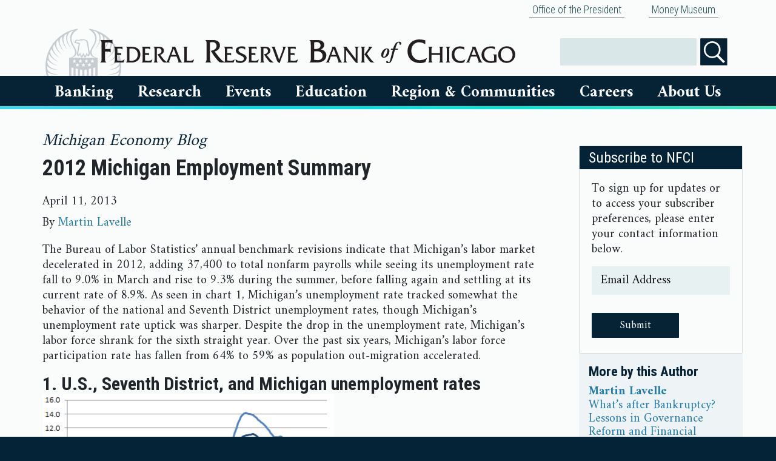

--- FILE ---
content_type: text/css
request_url: https://www.chicagofed.org/~/media/admin/css/SitecoreCssClasses.css
body_size: -1680
content:
.publication-title{font-style:italic}.footnote{color:#3c763d}



--- FILE ---
content_type: application/javascript
request_url: https://www.chicagofed.org/YoDgMwgD92IW1/mM0/91cyoHScDPc/fYufkt6pffmQmp/Vy9GAQ/GkZ6e/nQxK04B
body_size: 172329
content:
(function(){if(typeof Array.prototype.entries!=='function'){Object.defineProperty(Array.prototype,'entries',{value:function(){var index=0;const array=this;return {next:function(){if(index<array.length){return {value:[index,array[index++]],done:false};}else{return {done:true};}},[Symbol.iterator]:function(){return this;}};},writable:true,configurable:true});}}());(function(){lg();WLx();Zbx();var fT=function(DT,R4){return DT>>R4;};var UM=function(GT,fh){return GT<=fh;};var bM=function(WM){var xI='';for(var RU=0;RU<WM["length"];RU++){xI+=WM[RU]["toString"](16)["length"]===2?WM[RU]["toString"](16):"0"["concat"](WM[RU]["toString"](16));}return xI;};var Rh=function(){dn=["\x6c\x65\x6e\x67\x74\x68","\x41\x72\x72\x61\x79","\x63\x6f\x6e\x73\x74\x72\x75\x63\x74\x6f\x72","\x6e\x75\x6d\x62\x65\x72"];};var m4=function(p4){return +p4;};var SI=function(VI,sV){return VI instanceof sV;};var tp=function(){return ["NJ+[+\b5jEAJkZ","##/<DCe>,\t\bXF5","Q9\x07R","4/\nTB_%+\v\x3f^B=SY","","(\nL\x07!A\b1>5","B!\n","V68f!=","XO4R]","k#<_*","4\fYaj|kZ","\x07\x00K2\bZ+$","W$+","[Q0;D%</","td;&]5;Q5$4CqS%$","Q4\x40J\n","\x07\\u>O[\n","Y>\"~!7\"$","x","11>8","0&&","LV>0","\nKW","3T]","\'\rFWST0","VU\x3f","D4D","iS!J]\'\vk2:C4","!NW","2JQo>*B,","\x07",":","U,","L","<+\x40(","yU[lXf0FhOBfN}e&yHUL!aSHD6Il","%\x3fPG#ON\v-]!/Z1$/","[\v\v","M$+C4","\tQK","3JW","","M% ","%\x3f[n>BM"," .9","y\x00\\%\'\x40!9)<IKY>6\b","a","\t#\"\nVKH","Z","&-9FF2RQ","w=:a#po{5!<aHags83lG=):4.po`x#)O\v\x40 gy\f+`\r>lv:`(c!\"8bA{\b(\x00:&ba\vn4}Q:3y!c|{\f5<;!;YbtIKMt7=\v 8wM\t\t1\"2,id&dy6<yG&N<\x3f:2\np{\t\x07.\x3fibgy6\x3f9_\rdv6c\v18pmC/!N\v!\x3fbmn[6-#rx=!a.;pg^\f{*(4XA<Bj6>zs.%*!8pos{3\x3f;*1{k2g|683y{\x07>/\x3f\v\x000UYx{\t;#)mWbg{83z\b\x07#=C8t{\x00%\x3f9;Lha68HQ;2\r*JcAo\n);!4q(AM683yduM7\v5ot\x3f7cDmaE[<\x00\x40;\b4-58So\n+J\bOObq}Hw(.\'*#HVoy.\x07B!_bg|-#|\x00w%r\x3f8\"6^o{\x3f;-+YblR\"Jyw\x3f\n&a#poV#v\r!ib\\[/3s0u;4y(8pB`\x07&\t8P5Obt~J3{8wK\x07\v!5.yM{\x3f;#\'n5eW68~*AL-(\'>U{;!4kzbEy:ytw=!*13yr(9\x3fiN)\\\x00;Bs0u4y%)8pE^\" \x3f\x3f!\x3ffzgV1+O\x3fwE8\x07b%6fxWp\n7)XQ3a\bDAz/-X\t4\nX%!Yk%-\x07K\x07\x3fktB\v67+y%N*(\x07*1#eJr2\rirdl$;Yl\na=288svt8#)4\f+ya\"gi6;C_\tRv%RC2Vo/OOmaAy\x3fAj\x3f-X)3{*$(uy{\n*(4XA<BK6(3zf)w\x07*;>*> plVr\f\vr&dy6<Bva=\t\tX8\x00I{\b4.\x3ffzgU9-yw %\v)C8w{\n<4!0qbM\r>3}R=$2p_{\n\x000;.\'ib=NV<3~4}t7\b*7so{\x3f;*\rk2gp\x00=%ys\'$3\v:1\bpopM!OObq\b3y\r=lI>.\"8Uw{\n.6+=bgy3Amw8\b<18{]m\x3f;\fdv\x00dv67+y%d<77\v\b8/KO|;!\x3fiqky686Q>!w(*:If`c\n(95ObD!\f(\v!c4\x07\v!(*\x07Bh\n!\x3fibP\f:83y+n+\v\'7ho{\'&2/1<fby6 \x40)w*\n6<pL{\n\x3f()3ibbQI3la=]!Y{\n\x3f43;\\zgT5yw=y18pBt//\v!\x3fbR~[61W[44=[;pmY!.M;(/YblQ%Jy3\rY==>\x07;e]\n+-*Mik\x00Wy63\x07j-w \x3f\x3f\v>\x00Jpfk:\x3f0\n3F\x40B{83S\x3fR3>`7*3dF\t\n\n/\v!\x3fb\v[61W[<(4=18uy{\n\b58ih6g|->\nr=\";\tB7\x00Lm79\x3flt_b \x3fBbE+a&2\"+piM\t\x3f27\x3fii E`8&i\x00rtL;A7uzm\n4/&Kb`Ay2-%~g/u+=&!%(s`{\x3f8%O\x40GAI68<R5}x==*11fo{+,I\x3f|rqy63\x00jd-w-\x00\x40`c\n\x00;K\boD gy-\x00+ob%TvM\v28pj\v:-!\x3fzm\b~j2y[<\n2y91>Fl{\n\x07NK\x07\x3fkvl\v6<Brr=2(+^e]\n\x07I&\x07LegZ6<3y~u-\x00\x408\x00I{)<PkLg\v5\tT9\v:\x3f\'8pdC4!;hw| 83P n\n<>Fl{\n);!4Ql\tEy#(4f)w\x07%;,aZ8rwQ/q\x3f;\x3fib\t81[=%{=\f\tX$.pop:!-!8oG=B}!\n(of\"T*.*>\x07% fJuO5/`gcQy683m%g3\v(8\x40[y{\n\b\v(8iggy5!o|-.\'=*1.TJt\x3fcDii!+\'m<\"u*\f\b[E)ckl*\x3fibdoN76}f8\n%\vC8pY{\n)OQi`qt 83r%L1\v-A1ey{\n\b3iaclPK$n%Z=32*18pl[\'\f9C9\x3fiN_\\\x00=%y{L`\va\f1>dh2#)Oifg\\.83V6b8\x07\v1$ydJ)/\t!/ia`Ay4.:Px=&[][`y5<;!;my6t39r=\x008\x40Ip]\n\'K.\rird\t80ma=44.po|/>7\x3fiiu\x00;3yw6$\b1-`Lm\n43=GbK\x40\\g/p>\td*18pi]%;!;_6g{,\bf)w\x07\"c*20|o{\n+/P\x3fcDeo3Ay~qu\t\x079}I{\n\x3f!pr gy=\v&p4R\x07\v;Fl\n\x00%\x3f95N~ni83r\rn\'=4\t\x3f*1A\x40^<\x00N1\x07\x3fkGR\v67+y#\x07\rM7\v<3co^\x3f3LTqy637[3w2\f1>Sil>M(+ykgy=+I;w\t=% id~)p,1&zqaO583|\x00w5\ty3*Apm[{:0;%Ncw\x00bo68O|>&&%7so{\x07\x3f;*7qfqy63\x07j3w8 \"=(.pop&!OObuL.83S\x3f$ %\v==-`lt\b)N;Qij2a~\x40n,X($(a\v,=)\'1\\y6\r39r=\x002 poW;L49\x3fiH9Lv9 3y::{-\x00\x408\x00I{!9<uDV%\n3i\rba/i218Z^T/5:-!\x3fbf2uW6;\x40;,[ L1\f)Apmi&$);!4rl5y6<~n*^\n=)5HYJ},3\x3f;.qMty00y\tFu\t4.Jp`c\n(OObB}73}gb8\x07\v\x07 id\x409_agr98<a\fsu4\r718Fc%\f,;\'\tjb`j6+y#Yq2*JM\nO!=Ny3y/z\va\f1:TC^x0#!\x3fDKe_6>\n;;lEc7*5 \\R*s;8+ik2jj-\x07>`*Apiox\x077KFAcy6+y%N*(\x07*1#eJr2\rirdv9 3y:6b \v(8pEV&\t>7\x3fii\"sA80U/\"T)`+.2HVoy;,ibgSF*i&w2y3*Apmh\x07;!$[yV>j*o=;&\x3f!=fo{1+\x3fjNIa/30\\\vw&=\v>\x408eJ0#!=`a9EV9!ob~T9\v!\'8pdtq;Qi`np 83r\x07>a-(R\v,=\rbjo688r,A\x078\v(;5fo{319\x3fiM!Hv9 3y<o \v*18ryT\x3f S:D\v\b3y;;o& b-\x40eOy5\x3f;!\x3fg\x40MjF2y]O\t\x3f*1.iy{\n\b;-(if:t}=3yw*=\v\n\tpo{\fI;$)ibco5370s=\b\t88pCR&\t;","EK","MR.!)ZB6CiY\'Q*<","#%","].6:KFGL","&","9S&9>&SGV\"6\x07\bFD4","K0T\\\x00\x00]!X\'\t\"85\x00","\v!IQ\rJm-Y%#/y","5\x07","\n\r[T>T\\","UZ#!Wc\\6+9\x07\vn#\'^\t\fAM6LY]w+X\'4/4K_Z[\",\rZIQ0EL\v8;B74/pYEF_k\t#GV\\","%+W >1","","3\nE\\O(6\b","R","!+\x40",":","\t","\n\\C","g$4","g(Z3<_2\"%\x07\vP^J.&","6\x3f\fEF\x3fR","^>/","3\bIO8B\r]:>Bd\b\x3fj#PJ%-W\t\nMQ0DTYV$:W*5dZ\"Y^\\^.0^^JFqOL\vZ;+d\x3f$}\n\vPW$ \n[<SKYY!+%\\\v)]\x00S\x3f\'\fZ~yP8*","\"1)^GT\x3fb<\b\t[F#h\f> ","U\f]","O\\\x3f\'\f6","ze//F0]Wo.&P8\x40l\x40v\nTA","I","","Q]Lu58TMN\"-","#U","4/TL^9+\b!w\x409T","#&1.PZS9ZN","\'Z(7+<KEMRk#\nXW","[\tZFj","3","d","OY ","1(5\x07","Y\'>`!##\x3f","U%","U64/>]]",":l1\'5.\\KT\x3f","K;\'U!","\t","_HS9/.\r_L#B","\t\f","\x40#CY7T2#S*\b","0\tF","W$:W(\x3f\x3f.5","Y","UKV\x3f#&","\x07]","*27\tGQ\x07CJV","EWJ.","m","ply\x078=(7bhkv8)#jc+\b\n\nUK\\,*\vEM>VI\nM!9N=`{bXDL\x07rmU","\bGU4gT<]9:z-$/>\n","%>\bRE","\"=S654","N\x00Y#+","H2<W","ON\x3f#%\bMM%","-^6=/"," ^\\W*,","%<","VGT","S\x3f\'","4!X0>>\x07^Y","\bQ\'","%(=","\\28_\'=%$"," $+9\x07","\b59$","9;\x00","KB=J])Y9:Y)","XM_-\f\fzF6OK\vL>!X","^.!+zjIU\x07]9:","/C06#<\x07","/\\0","=F($","\x40>JW=H#&","\x3f\\W#OZ\r","gz4=7~7\x07$ (c}n)\"9$IA2B]Q=%Z)\x3f:!\rDXM3;JQLdO\x40Yj","\n\bM4QpT2<x\x3f\' U#\rZXO({","S\x3f","D4RpT2=E\x3f=#=PZ[","T6\'95","\'\f$\r","%\\","T\'&W","H;+B->","ZF0BA\rL2-^%7/","\fMM%",")#","_7(9\'5\r\x00oY\x3f+\b","","r\x07\"C#Q9$pYP^\\\x3f*)^jQ>QK\v","\rgKV","/\x40%<9","RKu9+\\J>H}L","}\x40`r1\th","g0R]","\'\f5$j","\v","\\",">1\t","F]V","W","\r[J6H","S&9(|dK7_KH*.^*\f\vOJ\x3f{Y> S6","(&J8:Y#","\x00K#Y%","3DO0|M;:%-}",")1\x07\x3f^\x40N\'\n\b\t[","KJ%_","OI#","GP%HY","\'#8","3\vh",".^J6GL\v","7\f)$>&PJ^\"6D|;Ug\\2*","Q2*","","T5T","VJ\x07[#","%\x07\b\rKL!C","Y","\nY)9$\fT]N","KGIA","P6=\t8\n:^J_","]B6C","n]^0","9>>5","X;",""];};var GV=function Z8(d4,KZ){var YM=Z8;do{switch(d4){case w7:{if(V6(f6,HI.length)){do{Vh()[HI[f6]]=Js(nz(f6,hh))?function(){return bA.apply(this,[xD,arguments]);}:function(){var Xh=HI[f6];return function(FO,TZ){var r8=sM(FO,TZ);Vh()[Xh]=function(){return r8;};return r8;};}();++f6;}while(V6(f6,HI.length));}d4=fK;}break;case Kc:{var HI=KZ[HL];nV(HI[wj]);var f6=wj;d4=w7;}break;}}while(d4!=fK);};var gZ=function(){return TI.apply(this,[mE,arguments]);};var gI=function(cz,Jz){return cz!=Jz;};var pZ=function(){return (Oq.sjs_se_global_subkey?Oq.sjs_se_global_subkey.push(K4):Oq.sjs_se_global_subkey=[K4])&&Oq.sjs_se_global_subkey;};var Js=function(Gz){return !Gz;};var AV=function(){return TI.apply(this,[xb,arguments]);};var UV=function(){mb=["\x6c\x65\x6e\x67\x74\x68","\x41\x72\x72\x61\x79","\x63\x6f\x6e\x73\x74\x72\x75\x63\x74\x6f\x72","\x6e\x75\x6d\x62\x65\x72"];};var N6=function(xn){return Hb["unescape"](Hb["encodeURIComponent"](xn));};var Bh=function(YB,s8){return YB+s8;};var E4=function(){if(Hb["Date"]["now"]&&typeof Hb["Date"]["now"]()==='number'){return Hb["Date"]["now"]();}else{return +new (Hb["Date"])();}};var k4=function(){Cj=["\x6c\x65\x6e\x67\x74\x68","\x41\x72\x72\x61\x79","\x63\x6f\x6e\x73\x74\x72\x75\x63\x74\x6f\x72","\x6e\x75\x6d\x62\x65\x72"];};var AO=function(){return TI.apply(this,[D9,arguments]);};var Xj=function(){return GV.apply(this,[Kc,arguments]);};var AA=function bI(GO,tI){'use strict';var Tp=bI;switch(GO){case rE:{var Fp=tI[HL];Xs.push(WU);var UZ;return UZ=Fp&&nU(QZ()[SU(sZ)].apply(null,[Kp,Ts]),typeof Hb[fM()[wB(cB)](F6,LL,lM,MT)])&&XO(Fp[XO(typeof Vh()[KO(qV)],Bh('',[][[]]))?Vh()[KO(hh)].call(null,Oj,dp):Vh()[KO(Th)](D,JU)],Hb[fM()[wB(cB)].apply(null,[Is,LL,VZ,MT])])&&Ep(Fp,Hb[fM()[wB(cB)].call(null,Js(wj),LL,Js(Js(HO)),MT)][fM()[wB(HO)].call(null,qV,Wp,GZ,CU)])?QZ()[SU(TM)](HZ,T8):typeof Fp,Xs.pop(),UZ;}break;case L:{var HB=tI[HL];return typeof HB;}break;case z7:{var v8=tI[HL];var Z6=tI[F7];var A4=tI[Bb];Xs.push(bU);v8[Z6]=A4[XO(typeof Yh()[YA(XI)],'undefined')?Yh()[YA(TA)].apply(null,[qV,V4]):Yh()[YA(sZ)](b6,mO)];Xs.pop();}break;case QD:{var II=tI[HL];var l6=tI[F7];var t8=tI[Bb];return II[l6]=t8;}break;case cb:{var N8=tI[HL];var fI=tI[F7];var IV=tI[Bb];Xs.push(fA);try{var YT=Xs.length;var s6=Js(F7);var q4;return q4=Ih(Bb,[Vh()[KO(VZ)](jO,Zs),dB()[vp(U4)].apply(null,[W8,Js(HO),VV,Js({})]),Yh()[YA(BU)].call(null,mn,nA),N8.call(fI,IV)]),Xs.pop(),q4;}catch(zI){Xs.splice(nz(YT,HO),Infinity,fA);var d6;return d6=Ih(Bb,[Vh()[KO(VZ)].apply(null,[jO,Zs]),Yh()[YA(QI)](Zs,I4),Yh()[YA(BU)](mn,nA),zI]),Xs.pop(),d6;}Xs.pop();}break;case OG:{return this;}break;case Sc:{var Pj=tI[HL];var Mj;Xs.push(RB);return Mj=Ih(Bb,[QZ()[SU(XI)].call(null,bB,NI),Pj]),Xs.pop(),Mj;}break;case Y:{return this;}break;case hK:{return this;}break;case m7:{Xs.push(Ws);var Dz;return Dz=dB()[vp(wA)].apply(null,[BU,HO,ZT,ws]),Xs.pop(),Dz;}break;case HL:{var vO=tI[HL];Xs.push(cT);var Un=Hb[fM()[wB(AZ)].apply(null,[OU,Ms,pA,Nz])](vO);var D8=[];for(var q8 in Un)D8[XO(typeof dB()[vp(B4)],Bh([],[][[]]))?dB()[vp(gh)].apply(null,[Wn,n4,FV,Js(Js([]))]):dB()[vp(Zj)].call(null,U8,HM,mU,Js({}))](q8);D8[Yh()[YA(vT)].call(null,PT,Jj)]();var hs;return hs=function qp(){Xs.push(Kn);for(;D8[QZ()[SU(wj)](BB,rT)];){var NA=D8[Vh()[KO(ws)](j8,OU)]();if(m8(NA,Un)){var fB;return qp[Yh()[YA(sZ)](b6,nn)]=NA,qp[Vh()[KO(F6)].call(null,YI,Ij)]=Js(HO),Xs.pop(),fB=qp,fB;}}qp[Vh()[KO(F6)](YI,Ij)]=Js(wj);var T0;return Xs.pop(),T0=qp,T0;},Xs.pop(),hs;}break;case w:{Xs.push(LN);this[Vh()[KO(F6)](Mf,Ij)]=Js(wj);var C1=this[fM()[wB(CU)](Xm,Bk,GZ,mr)][lN[cB]][XO(typeof Vh()[KO(Yf)],'undefined')?Vh()[KO(hh)](gd,Df):Vh()[KO(bd)](kA,zm)];if(XO(Yh()[YA(QI)](Zs,qA),C1[Vh()[KO(VZ)].apply(null,[Q1,Zs])]))throw C1[Yh()[YA(BU)](mn,GP)];var x0;return x0=this[XO(typeof fM()[wB(VZ)],Bh('',[][[]]))?fM()[wB(OJ)](WZ,sZ,Dw,P5):fM()[wB(QC)](Js([]),Lj,wA,kt)],Xs.pop(),x0;}break;case qL:{var QF=tI[HL];Xs.push(zm);var DC;return DC=QF&&nU(QZ()[SU(sZ)](Um,Ts),typeof Hb[fM()[wB(cB)](Js(Js([])),GU,Js(Js(HO)),MT)])&&XO(QF[Vh()[KO(Th)](QR,JU)],Hb[fM()[wB(cB)](TA,GU,jk,MT)])&&Ep(QF,Hb[Ep(typeof fM()[wB(OC)],Bh('',[][[]]))?fM()[wB(cB)](OJ,GU,WZ,MT):fM()[wB(OJ)].apply(null,[CU,fA,Js(wj),Dk])][Ep(typeof fM()[wB(Ak)],'undefined')?fM()[wB(HO)](Js(HO),K0,JU,CU):fM()[wB(OJ)](kw,bP,vt,At)])?XO(typeof QZ()[SU(qd)],'undefined')?QZ()[SU(zf)](bC,Bw):QZ()[SU(TM)](jC,T8):typeof QF,Xs.pop(),DC;}break;case zq:{var Lv=tI[HL];return typeof Lv;}break;case SD:{var O3=tI[HL];Xs.push(J5);var Kt;return Kt=O3&&nU(QZ()[SU(sZ)](jR,Ts),typeof Hb[fM()[wB(cB)](Ww,xB,B3,MT)])&&XO(O3[Vh()[KO(Th)](VT,JU)],Hb[fM()[wB(cB)](BU,xB,B5,MT)])&&Ep(O3,Hb[fM()[wB(cB)].apply(null,[Th,xB,IC,MT])][fM()[wB(HO)].apply(null,[Qk,Fs,Js([]),CU])])?QZ()[SU(TM)](VR,T8):typeof O3,Xs.pop(),Kt;}break;case Sq:{var mk=tI[HL];return typeof mk;}break;case Sg:{var gC=tI[HL];var dC;Xs.push(xw);return dC=gC&&nU(QZ()[SU(sZ)].call(null,z0,Ts),typeof Hb[fM()[wB(cB)](Qk,wM,Pf,MT)])&&XO(gC[Vh()[KO(Th)](lU,JU)],Hb[fM()[wB(cB)](cF,wM,ZF,MT)])&&Ep(gC,Hb[fM()[wB(cB)](Js(Js([])),wM,Mt,MT)][fM()[wB(HO)](ZF,mj,rT,CU)])?QZ()[SU(TM)].apply(null,[EF,T8]):typeof gC,Xs.pop(),dC;}break;case tq:{var vJ=tI[HL];return typeof vJ;}break;case Hq:{var xC=tI[HL];var lw;Xs.push(kd);return lw=xC&&nU(XO(typeof QZ()[SU(Tr)],Bh('',[][[]]))?QZ()[SU(zf)](zJ,Ht):QZ()[SU(sZ)](n5,Ts),typeof Hb[fM()[wB(cB)].apply(null,[ws,xs,HO,MT])])&&XO(xC[Vh()[KO(Th)].call(null,n8,JU)],Hb[XO(typeof fM()[wB(T8)],'undefined')?fM()[wB(OJ)](Js(Js({})),NZ,qd,BP):fM()[wB(cB)](Js(wj),xs,zv,MT)])&&Ep(xC,Hb[fM()[wB(cB)].apply(null,[WZ,xs,B3,MT])][fM()[wB(HO)].apply(null,[Ww,xV,wA,CU])])?XO(typeof QZ()[SU(vk)],Bh('',[][[]]))?QZ()[SU(zf)](Em,rr):QZ()[SU(TM)].apply(null,[SP,T8]):typeof xC,Xs.pop(),lw;}break;case M7:{var Et=tI[HL];return typeof Et;}break;}};var Hm=function(){return ["\x6c\x65\x6e\x67\x74\x68","\x41\x72\x72\x61\x79","\x63\x6f\x6e\x73\x74\x72\x75\x63\x74\x6f\x72","\x6e\x75\x6d\x62\x65\x72"];};var XF=function dr(nF,FJ){var n0=dr;for(nF;nF!=YE;nF){switch(nF){case X9:{Q1=AZ*Pf*cB+Th-hh;H1=AZ*gh*Zj+OJ*Th;xF=Th*zw*OJ;Uf=HO*QI+AZ*Pf*cB;nF-=pb;}break;case lG:{nF=zc;JR=zw*AZ-Th+hh*Zj;Hw=Th+cB*Pf*AZ;jm=AZ+QI*hh*gh;Of=OJ+Th*gh+QI*WP;cP=Zj*Th*QI+WP;Xw=cB*WP*Zj-OJ-Th;}break;case X7:{Sm=cB*Pf+OJ+AZ*zw;Km=QI*gh*Zj-WP+HO;Ff=WP+Zj*Pf*hh-cB;Kp=Pf*WP-OJ+AZ*zw;WU=Th+cB*Zj*HO*WP;LN=cB*WP*Zj-Pf*HO;nF=bX;}break;case Vc:{Qf=hh+WP*QI*OJ*HO;nF=Kx;R3=Th+zw*AZ-hh-Pf;pF=OJ+AZ+QI+zw*WP;Zf=gh+AZ*zw-hh*QI;UP=AZ+zw*Pf+Th*hh;RR=HO*zw*AZ-hh-cB;bJ=QI-OJ-cB+AZ*zw;M3=gh*Zj+WP+QI*AZ;}break;case gL:{nF=mX;lM=OJ*Th+Pf+HO;Is=WP+Zj*HO+cB;vt=AZ*gh-WP-Pf;kw=QI+Pf-gh+OJ+Zj;dk=Pf*HO*Zj-Th*gh;vd=hh*Zj+AZ-OJ*cB;zf=HO*Pf-gh+WP+hh;BU=cB*Th+Zj-gh*HO;}break;case VX:{nF=zq;Vd=Pf*zw-WP+Th-HO;gt=Pf+AZ*Th*HO*hh;hd=AZ*hh*Zj+OJ*WP;Cf=hh*zw+AZ+Th*QI;}break;case O9:{nF-=tH;while(V6(sR,Dr.length)){var Kv=rf(Dr,sR);var tt=rf(q3.V7,tR++);Dd+=dr(xX,[Fk(R1(Fk(Kv,tt)),E5(Kv,tt))]);sR++;}}break;case K9:{fR=QI*AZ-Zj-cB+WP;YC=gh*cB+Zj*zw-Th;Hv=Zj*hh*Th*AZ+Pf;tC=HO*QI*cB+hh+zw;nF=BG;Qm=QI*cB-gh+WP;}break;case U9:{IC=WP-HO+AZ*cB-Zj;l5=OJ*QI*HO*Pf;CN=QI*gh*WP+cB-zw;Uv=zw*AZ-QI+hh*HO;xf=gh-WP*Th+AZ*zw;nF+=MS;tJ=cB*zw-Zj+HO+hh;}break;case Eq:{j1=OJ*hh*WP+AZ+zw;jr=QI*Pf-gh*cB-HO;Ik=hh*WP*OJ*gh+Pf;Br=zw*hh+Pf*gh+Th;nF=dX;hC=zw*Pf-cB-WP+gh;VC=hh+zw*AZ-WP-QI;}break;case fE:{Lk=zw*WP-Pf+AZ*gh;Ld=AZ*Zj+hh*zw-cB;nd=QI*Pf+cB-hh*AZ;t5=AZ+Zj*zw;fP=Zj*OJ+WP*cB*AZ;nF+=SX;F3=Pf*WP*hh-cB;}break;case O7:{TP=QI+zw*Pf+AZ*Th;Nd=zw*Th-Pf+hh;bv=Pf*gh+OJ*QI*Zj;Sw=OJ-QI+Zj+WP*zw;nF+=nc;cN=Pf*gh+QI*AZ;sd=AZ*HO*QI-hh*gh;}break;case wQ:{var tv=Ed[wR];var DJ=wj;nF=JS;}break;case g9:{nF-=Lq;Ot=zw-hh*HO+Th+QI;xv=WP*zw-OJ*HO-cB;Kr=zw*AZ+OJ-hh;JF=AZ+zw*Pf+gh*hh;Am=QI-Zj+zw*AZ+hh;Cv=gh*QI*hh-WP-Th;I0=Th+cB+Pf+Zj*zw;}break;case H:{PT=Th*Pf+hh+zw*HO;rw=AZ*Th*Zj-hh*Pf;sC=zw+OJ-Pf+QI;nF=g9;wv=AZ*Pf+OJ*QI;}break;case MQ:{Lw=Zj-HO+AZ*OJ*QI;Pk=HO-QI+AZ*zw-Pf;Z0=Zj*zw+Pf+WP*hh;nF=xH;SR=OJ*WP*Pf*Th-Zj;C3=zw*Zj-QI-cB-WP;c5=WP*Zj*cB*HO+gh;TR=zw*AZ-cB*Pf-hh;}break;case SD:{U0=hh+zw*AZ-Th*OJ;w5=gh+WP*AZ*cB-Pf;bt=QI*gh*Pf-HO+cB;f1=QI*HO+zw*Th+cB;d1=cB+QI+OJ*gh*zw;Ud=Th*cB+zw*AZ;nF=UG;}break;case GL:{nF+=qS;var WR=wj;while(V6(WR,N0.length)){var Om=rf(N0,WR);var O5=rf(V5.sD,OR++);FZ+=dr(xX,[E5(Fk(R1(Om),O5),Fk(R1(O5),Om))]);WR++;}}break;case Wg:{B3=hh*AZ-Th+HO+OJ;Mt=hh*WP-Th+gh+cB;OC=hh-OJ-AZ+cB*WP;Er=Zj+WP*gh*OJ+HO;nF=JG;B5=Th*gh*OJ+AZ-Zj;n4=AZ*cB-Zj-hh+HO;MP=QI+WP*gh-Th+Pf;ws=QI+cB+Zj*HO+hh;}break;case EK:{RN=Th+WP*zw+QI*OJ;Em=Zj*QI*HO*OJ-gh;It=zw*AZ-OJ*Th*Pf;nF-=cc;S1=hh*OJ-HO+AZ*QI;Mk=HO+QI+AZ+OJ*zw;l0=HO-Zj+AZ*cB*Pf;}break;case gQ:{r3=HO*hh*zw+Th*Zj;nF=M2;kv=AZ-Zj+QI*cB+gh;mF=Th+hh*zw;fC=cB*Pf*AZ+gh*hh;MF=WP*zw-cB-hh-Pf;t3=cB*zw-gh*AZ-HO;zC=WP+AZ+hh*zw-OJ;}break;case cq:{VN=zw*WP+hh-cB;Hf=hh*Th*cB*gh+Zj;nF=Iq;x1=HO*AZ*zw-hh;fF=WP*QI+Th-cB-gh;T5=Pf*QI+AZ-hh+OJ;Xv=AZ*zw+hh+Zj-gh;}break;case tD:{var Qw=Bh([],[]);zr=nz(rZ,Xs[nz(Xs.length,HO)]);nF=B;}break;case X:{bF=zw*Pf+QI+gh+AZ;gd=OJ*zw-Zj*WP+AZ;Wd=cB*QI+WP+OJ*zw;rt=WP*zw-Pf-QI+hh;nr=QI*HO*Th*hh;RF=cB*hh*Pf+HO-Zj;nF+=GH;}break;case qX:{p3=Pf*QI-OJ-Th*hh;zN=cB*Zj+QI*gh+WP;mf=cB+QI*WP+Zj;Xf=QI*AZ-Pf*Zj+cB;HR=AZ*QI+HO+Pf+gh;nF=Vb;Ad=HO-QI+cB+hh*zw;}break;case zq:{tF=Zj+WP*zw-QI;Vt=AZ+gh*Pf+zw*WP;Ws=Th+cB*Zj+Pf*zw;nF=NL;cT=zw*gh-AZ+Th+Zj;Kn=zw*Pf+hh+QI+cB;z5=zw+gh*QI+Pf;}break;case M2:{W1=hh+WP+Th+QI*Pf;nF+=Qg;Ir=gh+zw*Pf+cB*HO;Aw=gh+Zj*HO*hh*cB;VF=WP+AZ+Zj*zw+gh;ht=cB+zw*WP*HO-hh;KC=HO*Pf*zw-WP+hh;j5=hh+zw*AZ-gh-Th;}break;case sg:{Mr=Th*AZ*cB+zw+Zj;nF+=Yq;dJ=Pf*HO*zw+QI-Zj;IP=AZ*OJ*Pf-HO+zw;YP=zw*WP-Th+cB*hh;RC=cB*AZ*gh+Th-Zj;Xd=QI*hh+Zj*zw+AZ;CF=OJ+WP*cB*Pf-Zj;Gv=cB*AZ*Zj-OJ+hh;}break;case Wx:{nF=Rb;O1=cB*QI*Th+hh+gh;IN=cB*AZ+Th*Zj*WP;pr=OJ*WP*QI+gh-hh;Gk=cB*QI*HO+zw*Th;Tf=QI*cB-Pf+zw;wd=Zj*zw+QI+hh*Th;}break;case kH:{kN=zw*cB-Pf*hh+QI;jd=cB*zw-QI*HO+gh;nF-=JD;ZJ=AZ*Pf+cB+WP*zw;gv=hh-zw+Th*Pf*QI;Sr=cB*WP+AZ*QI+hh;KP=gh*zw-Th+hh+WP;}break;case ng:{EP=hh*AZ*gh-cB;qP=hh*zw+Zj+HO+gh;pP=QI+AZ+zw*hh+WP;LP=hh-zw+Th+QI*WP;nF=S7;cw=gh+zw+AZ+cB*Zj;DP=zw*WP+Zj+cB+QI;}break;case wD:{while(V6(lJ,cm.length)){dB()[cm[lJ]]=Js(nz(lJ,gh))?function(){return Ih.apply(this,[L,arguments]);}:function(){var C5=cm[lJ];return function(XC,Md,Ov,wC){var b1=AV(XC,WN,Ov,Dm);dB()[C5]=function(){return b1;};return b1;};}();++lJ;}nF+=hK;}break;case cL:{L0=hh*zw-Pf-WP-Th;fN=Zj*QI-OJ+Th-gh;tr=Pf*cB+zw*HO*hh;qf=WP*hh*cB+Pf*gh;nF=kQ;b5=OJ-gh+Pf*zw;zJ=hh+zw*Zj+Th+Pf;dF=Th*AZ*WP+Pf;}break;case hS:{Qt=QI*OJ*AZ-Pf+hh;sf=zw*AZ-QI-Pf+WP;BN=WP*Pf+hh*zw+Zj;EF=gh+WP*zw-QI*hh;Iv=zw*AZ-OJ-gh+Zj;nF=X9;}break;case jD:{nF-=Cg;return G1;}break;case lL:{nF=ED;r5=Pf*zw-WP*Zj+gh;lf=cB*gh*Th*Pf-HO;NN=Zj+zw*hh-OJ-gh;WF=HO*gh+zw*WP-hh;nP=QI+WP+zw*gh+OJ;}break;case rK:{nF-=V;jJ=Pf*zw-WP+hh*AZ;tZ=cB*zw-Pf-Zj-Th;Vv=zw*Zj+hh+AZ*OJ;Td=Th*zw+gh-AZ*Zj;}break;case SH:{GN=gh-Zj+zw*AZ-QI;Wr=gh+WP*hh+Pf*zw;Yt=Zj+gh*zw-cB-Pf;q5=WP*HO*OJ*hh*gh;D1=hh*HO*cB*Zj+QI;K0=cB*zw-gh-Pf-AZ;nF=DG;}break;case HG:{Y1=Zj*zw+Th*QI-AZ;m5=Th-cB+HO+Zj*QI;X5=hh*zw-Pf-gh*cB;R5=zw+Pf*Zj*AZ-HO;F0=cB*zw+gh-QI+Pf;Tk=gh*zw+Zj+cB-Pf;nF-=k2;}break;case U2:{hm=zw*AZ-Zj-WP*Pf;nF=hq;L1=hh+zw*AZ+WP-HO;PZ=Zj*HO*zw+gh-QI;IJ=cB+Pf+zw*WP+QI;Sd=OJ+Pf*QI*Th*HO;lk=cB+QI*hh+Pf;}break;case w9:{Lr=OJ*zw*hh-gh;Sk=gh-AZ-QI+zw*Pf;vC=hh+Pf*QI+cB-HO;FP=HO+OJ*hh*WP*Pf;pv=WP+cB-AZ+zw*Pf;xm=Pf*zw-OJ*AZ-HO;nF=RE;rr=WP*Zj-HO+zw*Pf;sJ=cB+QI+AZ+zw*Zj;}break;case Qg:{mC=WP*QI+Zj*Pf*cB;xJ=AZ*OJ*QI-Pf-WP;lF=QI+hh*Zj*Pf-OJ;gP=Th*hh*QI-HO;GP=zw*WP-HO+Th*gh;xr=cB*Zj+OJ+Th*zw;nF=qx;}break;case UK:{SJ=Th+zw+gh+QI*Pf;nF=R;W0=cB-gh+OJ*QI*WP;Yr=zw*Zj-gh-cB*Th;PP=cB*Pf*Th-HO+Zj;nJ=Zj*OJ*WP*AZ+Pf;Tt=OJ*HO+Zj*zw-Pf;A0=AZ*zw+WP*Pf;ff=OJ+zw+Zj*hh*Pf;}break;case zH:{nF=VX;Dt=Th-AZ*OJ+hh*zw;Av=Th*WP*AZ*HO+QI;b0=gh+AZ*zw-cB*HO;ck=cB*zw*HO-OJ-QI;qC=QI+Zj*zw+hh;md=HO*hh+OJ+AZ*cB;}break;case c9:{N1=zw*cB-WP+OJ;nF=rL;pR=AZ-QI+Zj*zw*HO;Y3=gh+QI*WP-HO+OJ;hR=Th*Zj+OJ+WP*zw;M5=QI*AZ*Zj-zw*cB;hw=gh*QI*hh+WP+Zj;}break;case kE:{nF-=mG;lC=zw+QI*OJ*cB-AZ;hJ=AZ*zw-QI-WP-hh;GF=zw*gh-QI-WP+Pf;Gf=Pf*zw-Th+AZ-QI;HF=WP*zw-Pf*cB*gh;dR=AZ*Zj*WP-cB-Pf;FC=QI*Pf-Th*gh+cB;Mw=QI+Pf*AZ*cB-gh;}break;case CD:{nF-=bc;r1=cB+zw*WP+AZ;D5=hh*zw+HO+QI-AZ;KR=AZ*zw-HO+Pf*WP;Ef=AZ*Th+Zj*QI+WP;g5=hh*OJ+HO+zw*Zj;Wt=WP*zw-OJ-AZ+QI;LC=Th-HO+OJ+QI*AZ;ZP=Zj*zw-OJ-AZ;}break;case mX:{UJ=hh*Th+OJ+Pf-gh;QC=QI+HO+hh+Th;Ts=cB*OJ-Zj+gh+hh;VZ=Th-cB+QI+HO+AZ;Vm=cB+QI-Th+OJ+gh;nF=bH;}break;case jc:{nF+=gD;return Dd;}break;case mQ:{nF=qG;PN=WP*Pf*AZ-hh-QI;qJ=zw*OJ-Zj-cB*WP;K5=HO-AZ+Zj*QI*OJ;Um=WP-HO+Pf+zw*Zj;tf=zw+Th-OJ+hh+AZ;}break;case FK:{T3=Zj*zw-AZ+Pf-hh;Ar=gh-hh*Pf+WP*zw;I5=gh*zw+cB-QI+HO;jP=gh+zw*OJ+WP+Pf;Xr=zw*Zj+HO-WP-Pf;Xk=AZ*QI*OJ-Pf+Th;nF-=hb;}break;case AE:{A3=QI+zw*gh+hh-AZ;Nr=AZ-hh+QI*Zj+gh;nF+=Tg;UF=WP-cB+Pf*zw+Th;LF=Zj+zw*AZ-gh;sr=AZ*OJ*Pf*Th+HO;fk=HO*QI+cB+Zj*zw;}break;case RL:{return FZ;}break;case LX:{q1=gh+QI*Th*AZ-Pf;Nv=WP*zw+Th*Zj*OJ;B0=QI*Pf-WP-Th+Zj;w3=cB*OJ*QI+hh;nF=ME;gF=WP*QI+zw*Zj+cB;}break;case Kx:{YN=cB*Pf+WP*zw;nF=kH;Pt=Th-Pf-QI+hh*zw;P1=Zj*OJ*Th*AZ-hh;Yv=hh*cB*AZ*HO+OJ;}break;case OX:{nF=YE;return Qw;}break;case R2:{zt=QI*Zj+hh+cB;ZN=cB*zw-AZ-Zj;GC=Th*QI*Zj-cB*AZ;br=gh-Pf+zw*Zj;HZ=AZ*zw+Zj*hh-Pf;nF+=dE;vN=AZ*Pf*Zj-gh;BP=Pf*zw+OJ*HO*WP;xR=zw-hh+QI*WP*HO;}break;case bc:{j0=zw+cB*HO*QI-Th;V1=WP*zw+AZ*HO-Th;nF-=JX;zd=WP*zw-gh*QI;Nf=Th*Pf*hh*gh;QP=zw*WP-AZ*hh;n1=gh-WP+hh*QI+OJ;nC=WP+HO+Zj*zw+Pf;SN=Th+QI*OJ*Pf-hh;}break;case nL:{L5=hh-AZ-HO+QI*Zj;AN=QI*AZ-Zj-Pf*cB;IF=Th*QI*Zj-zw+gh;fd=QI*Zj*HO+hh;Tw=WP-Zj*hh+zw*Pf;nF+=Fx;}break;case GG:{cr=hh*Zj+AZ*HO*Pf;Ek=zw-hh+QI*Zj*OJ;jw=zw*Th+Zj-WP+Pf;cC=Pf*zw+OJ+QI+WP;gN=zw+AZ+OJ*Pf*gh;nF+=cx;I3=AZ*QI+zw+Pf*cB;}break;case sL:{nF-=vG;c3=hh*zw+OJ+QI;rF=Th+zw*Pf+AZ+cB;xd=OJ*Pf*QI-AZ-Th;Nw=hh*zw-WP;Wf=Th*gh*OJ*QI-AZ;}break;case LQ:{nF-=XD;wF=gh+cB*Pf+hh;b6=cB*WP-gh+Zj+Pf;Ur=HO*Th-Zj+cB*AZ;Rv=AZ+HO+OJ+cB*Zj;WZ=gh*WP+Zj+QI-AZ;Oj=cB+Zj*AZ+gh;ZF=gh*AZ+Th+Pf*OJ;}break;case S7:{Rk=hh*cB*WP+Zj-Pf;nF-=tg;PF=hh-WP+cB*Zj*Th;lZ=AZ*cB*OJ-Zj+gh;vR=WP+QI*cB+Zj*OJ;}break;case IH:{nF-=dK;lR=QI*Zj+OJ*Th-Pf;Kd=zw*hh*OJ-WP-QI;J3=zw-Zj+OJ*WP*QI;Uw=cB+AZ+Zj*Pf*gh;}break;case gb:{var xt=FJ[HL];var rJ=FJ[F7];var Dd=Bh([],[]);var tR=Jw(nz(rJ,Xs[nz(Xs.length,HO)]),U4);nF=O9;var Dr=FR[xt];var sR=wj;}break;case vq:{bB=hh+zw+QI*WP;Qd=gh*QI*Pf+Th-HO;ZT=Pf*hh+Th+AZ*zw;Wn=cB*Pf+zw*HO*AZ;nF-=JE;Jj=Pf*zw-Zj-hh-gh;YI=gh*zw*OJ-AZ;}break;case EX:{Zv=QI+zw*WP+OJ;mv=Pf*Th*QI+zw*OJ;nF-=w;G5=Zj+AZ-Th-gh+zw;rd=cB*QI-gh-AZ;kd=hh+QI*WP-HO+Th;Od=Zj*gh-Th+zw*Pf;}break;case lH:{var ER=nz(Kw.length,HO);nF=P9;}break;case Rc:{zR=AZ*cB*hh+zw+WP;Pw=gh*Th*hh*cB-QI;nF=Z7;OF=Zj*zw+OJ-Pf*QI;wN=WP-Th*Pf+zw*Zj;qt=QI+OJ+WP+zw*AZ;mt=gh*Pf*AZ+OJ*cB;zF=WP*gh*Pf*OJ+zw;JJ=gh+cB+hh*zw+Pf;}break;case rL:{nF=MQ;E0=gh+zw*Zj+cB+Th;Rd=Th+zw*Zj-HO-QI;cR=Th*zw-QI-hh-Pf;SP=Th+WP+Pf*zw;}break;case dc:{Pv=HO+gh*zw-WP*hh;wZ=cB*hh*Pf-zw-QI;Wv=Th*zw+Pf*QI+hh;nF=cG;TN=WP*HO*OJ+QI*cB;nk=zw*WP-OJ+gh;Lt=WP*zw+Th-Pf*Zj;Q0=Th+zw*Pf-cB*hh;}break;case hq:{kf=AZ*gh*WP+QI-cB;Y5=Pf+hh+zw*Zj-AZ;EJ=WP*cB+gh+Th*zw;zP=WP*hh*HO-Th+zw;L3=OJ+cB*zw-hh*Pf;nF-=rL;cf=Th*QI*Pf-AZ-hh;}break;case vQ:{pf=zw+Pf*QI-hh;nF+=cg;F5=QI*Pf+WP*Th*hh;Jd=cB*QI*HO-Zj;G3=HO-gh-QI+zw*Pf;Lf=gh+Zj*AZ*hh+WP;CJ=AZ+WP+Pf*QI+zw;Jr=WP*zw-Th-hh*Zj;gr=Zj*gh*Th*cB-WP;}break;case g2:{nF=YL;tP=Zj*Pf+HO+zw-AZ;Jv=gh-Th+OJ+QI+zw;MJ=WP*Zj*Th*HO-hh;Cr=cB+gh+zw*AZ-QI;}break;case Gx:{var hv=FJ[HL];q3=function(xN,gw){return dr.apply(this,[gb,arguments]);};nF=YE;return WJ(hv);}break;case pX:{nF=YE;l1=[OJ,wj,OJ,sZ,gh,jk,F1(jk),AZ,Zj,F1(vf),XI,gh,F1(gh),sZ,F1(mZ),wA,Zj,F1(OJ),F1(WP),cF,F1(OJ),F1(AZ),F1(Zj),F1(U1),bd,F1(HO),F1(hh),HO,F1(HO),gh,HO,cF,OJ,F1(F6),NI,F1(wA),CU,F1(vf),vT,F1(Th),F1(OJ),HO,TA,gh,F1(gh),F1(HO),HO,OJ,F1(qd),jk,F1(OJ),F1(lM),qd,F1(Th),wj,hh,wj,jk,F1(gh),F1(sZ),Is,F1(OJ),F1(hh),F1(AZ),F1(OJ),HO,TA,F1(vt),wj,Th,Pf,hh,F1(cB),hh,hh,F1(Pf),F1(WP),wj,F1(sZ),F1(HO),F1(gh),kw,wj,F1(gh),F1(dk),vd,TA,gh,F1(zf),lM,HO,Th,F1(lM),Th,hh,hh,F1(Pf),HO,F1(vd),jk,OJ,F1(BU),vt,gh,F1(WP),lM,HO,F1(vd),TA,Th,F1(Zj),UJ,F1(Th),Is,F1(QC),Ts,F1(VZ),wA,AZ,OJ,F1(TA),hh,F1(Pf),jk,F1(NI),kw,F1(sZ),HO,F1(lM),AZ,hh,F1(gh),Th,F1(Vm),XI,vd,F1(vd),HO,jk,[wj],F1(pC),Ak,hh,F1(WP),AZ,Yf,qd,gh,[wj],F1(lM),Is,Th,F1(Pf),F1(Zj),qd,F1(Gt),F1(vt),hh,hh,cB,WP,F1(gh),sZ,wj,qd,F1(sZ),Yf,HO,F1(XI),cB,vd,F1(sZ),AZ,F1(U1),U1,F1(Th),F1(OJ),Th,gh,hh,F1(vd),cB,F1(Th),cB,F1(sZ),F1(OJ),cF,F1(B4),B4,F1(cF),WP,AZ,F1(GZ),CU,F1(AZ),F1(sZ),dk,AZ,F1(AZ),qd,F1(jk),vd,F1(hh),Th,F1(kw),NI,F1(Pf),F1(sZ),jk,F1(sZ),Zj,F1(HO),F1(Yf),zf,AZ,hh,F1(Gt),VZ,cF,AZ,F1(cB),sZ,Th,F1(hh),F1(HM),QI,F1(OJ),F1(AZ),hh,F1(Pf),F1(vt),Zj,AZ,F1(jk),qd,F1(cB),sZ,F1(OJ),F1(Is),wj,F1(TA),F1(hh),lM,F1(vd),F1(OJ),wj,wj,F1(HO),F1(Th),F1(Zj),UJ,F1(vt),sZ,WP,F1(AZ),F1(HO),F1(HO),OJ,Zj,F1(OJ),F1(lM),WP,OJ,Pf,F1(jk),F1(Ts),Zj,F1(hh),TA,F1(gh),Th,qd];}break;case dL:{Zr=Zj*hh*AZ-HO+Pf;RJ=WP*cB*Zj+OJ*zw;nF+=ID;v5=gh*QI*Pf+cB+Zj;Qr=WP*Th*OJ*Zj+hh;lP=WP*HO-gh+Zj*zw;}break;case Nb:{nF+=ID;Mm=OJ*cB*gh*Zj-zw;gm=Zj*QI+HO+Th*zw;Q5=gh*Zj*Pf+zw*WP;XN=Th*QI*OJ-Pf*HO;S3=zw*WP+gh+cB*Th;}break;case qx:{Bd=AZ*zw+Th-Pf;Lm=WP*Zj-gh+zw*AZ;nF+=jL;BR=WP*QI+zw-hh+Zj;Im=zw*OJ+HO+Zj+AZ;Ev=WP*zw+OJ+Zj-HO;Zt=WP*zw+Zj+OJ+Pf;VJ=cB*zw-HO-WP;Z5=QI*gh*Pf*HO-cB;}break;case UX:{Jk=QI-Zj+OJ*zw;nF-=Kc;mR=OJ*Th*QI+zw+AZ;Bm=WP*Th-cB+zw+QI;sm=zw*hh+QI+Zj*Th;J5=Th*hh-AZ+QI*Zj;wJ=hh-OJ+zw*AZ;}break;case fb:{nF+=k7;Qv=QI*WP*Th-cB-Zj;nf=hh+gh+Zj+WP*QI;dd=cB*OJ*QI-WP-Zj;Hr=WP*zw-Zj+AZ*Pf;ww=gh*zw+cB*Pf;fw=hh*Pf*cB+gh*OJ;Kf=Pf*zw-QI-OJ-cB;Vr=zw+QI*AZ-Zj;}break;case DG:{RP=AZ-QI+cB*zw-OJ;FF=gh*zw-OJ+cB*Zj;nF+=xD;Or=HO+cB*Pf*Th*OJ;Gr=cB+WP*zw+OJ*gh;YR=QI+hh*WP*AZ-Zj;Fr=WP-HO+zw*Zj-QI;}break;case d9:{PC=QI*cB+WP+Th+zw;UR=Zj*cB+zw*Th;nF=l2;BF=HO+AZ+cB*QI+Pf;dv=zw*hh+cB+Pf*Zj;pJ=zw*cB-Zj-Pf*Th;hk=WP+QI*gh*Pf+AZ;}break;case Rb:{b3=gh*zw+cB+QI*OJ;DF=QI*WP-gh*cB;hr=zw*Zj-AZ-gh+HO;CR=zw*cB-QI-hh;sw=Pf*zw-HO+cB-AZ;pw=WP*QI-OJ-cB+zw;nF-=HS;}break;case Y:{nF=YE;return [[F1(qd),F1(Zj),OJ]];}break;case Sg:{Ew=QI+zw*WP+Zj-AZ;Pd=Th*QI-hh+cB*Zj;vZ=zw*WP+HO+Th-Pf;vv=OJ+zw*AZ*HO+QI;ZC=QI+Pf*AZ*OJ-gh;nF=IH;dw=QI+zw+AZ+OJ*Pf;}break;case PQ:{wP=m3+Mk+l0;pA=AZ*Pf*OJ-QI-hh;nF=Lq;mw=Pf+QI*HO*hh*Zj;QN=WP*Zj*AZ-Pf*OJ;Ww=hh*QI-Th-WP*AZ;}break;case Bx:{nF=YE;for(var cv=wj;V6(cv,s3[m1[wj]]);++cv){k3()[s3[cv]]=Js(nz(cv,Th))?function(){wk=[];dr.call(this,Px,[s3]);return '';}:function(){var YF=s3[cv];var CP=k3()[YF];return function(wf,AR,P0,qR){if(XO(arguments.length,wj)){return CP;}var lv=TI.apply(null,[KD,[wf,AR,OC,qR]]);k3()[YF]=function(){return lv;};return lv;};}();}}break;case EH:{BJ=AZ+WP*zw+Pf*Zj;S0=cB+hh-WP+QI*Pf;sN=AZ+QI*gh-hh+zw;q0=gh*hh+WP*zw+QI;nF-=rS;g1=QI*Th*AZ-WP-HO;fr=Zj*gh*QI-Th*Pf;}break;case mx:{H3=HO+WP*gh*QI-zw;gf=QI*WP+Th-hh+Zj;U5=AZ*gh+WP*Zj+zw;Z1=Pf*cB*AZ-hh-HO;nF=nH;MT=cB-hh-WP+gh+zw;}break;case P9:{nF=Tg;if(LJ(ER,wj)){do{var p5=Jw(nz(Bh(ER,Gw),Xs[nz(Xs.length,HO)]),O0.length);var jv=rf(Kw,ER);var d5=rf(O0,p5);v0+=dr(xX,[E5(Fk(R1(jv),d5),Fk(R1(d5),jv))]);ER--;}while(LJ(ER,wj));}}break;case XX:{NR=WP*QI+Th*AZ;df=hh+gh+QI*Zj;Ok=cB*HO*QI+gh*Th;nF=cL;jt=gh*zw+QI*OJ+Zj;TC=AZ*gh*cB+WP-hh;vr=cB*Pf*Th*gh+HO;Id=HO+zw*gh+QI;rv=HO*AZ*QI-gh-Zj;}break;case mE:{bR=hh+gh*zw-QI-WP;qr=Zj-Th-cB+QI*AZ;AF=Zj*QI+Th;Nt=gh+zw*AZ+Zj-QI;I1=OJ+WP*zw+cB-QI;FN=AZ*zw-QI*WP*OJ;Iw=zw*hh+cB-Zj-WP;nF-=Kc;cJ=Pf*QI+gh*zw;}break;case YL:{Wk=OJ+zw+QI*HO+hh;NF=hh-gh+Pf+QI+zw;ct=QI+hh*OJ+zw+HO;nF=Jq;k0=gh*cB+hh*Pf*Th;wr=OJ*gh+zw+QI+Pf;}break;case zb:{nR=Pf*Th*AZ-OJ-HO;SF=Pf*zw+WP-Th+HO;JC=WP+Th+cB*AZ*Pf;Mv=zw*Zj+cB*gh*WP;mJ=zw*gh*HO+cB-WP;ft=Zj*zw-AZ-hh-HO;nF+=Eg;}break;case Vb:{Kk=cB*QI-Pf-Zj+zw;Jt=AZ*zw+Th*HO*WP;nF-=ng;KJ=OJ+zw*AZ+HO+QI;jF=QI+WP*cB*hh+gh;dN=zw+cB*QI+AZ;N3=WP*QI-HO-Pf+OJ;c0=AZ*zw-QI-gh-Pf;}break;case xX:{var IR=FJ[HL];if(UM(IR,E2)){return Hb[qw[OJ]][qw[HO]](IR);}else{IR-=gE;return Hb[qw[OJ]][qw[HO]][qw[wj]](null,[Bh(fT(IR,cB),Bq),Bh(Jw(IR,EQ),ZE)]);}nF=YE;}break;case IK:{z3=cB+AZ*zw+OJ+HO;Ow=HO+gh*zw+Zj*WP;zm=gh-zw+WP+Pf*QI;nF+=Q7;V3=OJ*AZ+hh+Th*zw;ZR=Pf*zw-OJ+gh-AZ;bm=AZ*WP+Th+zw;rk=WP+cB*HO+AZ*zw;GR=AZ*hh*OJ*WP-HO;}break;case qH:{bw=OJ*hh*QI+AZ+cB;nF+=zX;lt=WP+Zj*gh*hh*Pf;rN=hh+zw*Th*OJ;UC=WP+cB+QI*Zj*OJ;k5=hh*cB+WP*HO*Zj;U3=WP*gh*QI-zw-AZ;}break;case JG:{zv=gh*WP+cB*OJ+AZ;nF=RH;DR=gh+AZ+cB*OJ+QI;WN=Pf+Th+WP*gh-HO;Zw=WP+OJ*AZ*gh-Th;}break;case WG:{hP=cB+Zj+OJ+zw*HO;Bv=QI-gh-AZ-HO+zw;J1=HO*Pf*zw+AZ*hh;Rw=Pf+WP*QI-OJ-Zj;nF-=VL;}break;case bH:{pC=AZ+WP+gh+QI+OJ;Ak=gh+Th*cB-Pf+QI;Yf=OJ+Pf+hh+gh;Gt=HO+hh*Zj+QI+Th;nF=Pq;B4=Zj*WP+cB-Th*hh;GZ=Zj+hh+OJ+AZ;}break;case I9:{Ck=gh*zw+hh+WP+QI;nF=zb;tN=hh*HO*Pf*Zj*gh;Cw=cB+AZ+QI*hh-HO;Tv=AZ*hh+Pf*OJ*cB;}break;case A:{kF=Zj-QI+Th+Pf*zw;NP=AZ+WP+QI*Pf+gh;Ym=hh-OJ+AZ*HO*QI;JN=zw*hh-HO-Zj*Pf;qk=OJ*QI*Pf-Th*Zj;Zd=WP*zw+Pf-QI-gh;nF+=JK;K3=Th+AZ*zw+WP-Pf;}break;case Yx:{nF=mx;Vk=Pf*hh*gh-WP*Zj;Qk=hh*OJ*AZ-gh+WP;pt=QI-Th*HO+WP+zw;r0=Zj-AZ+WP*zw-QI;vP=Th+cB*WP+OJ*Zj;mr=cB*AZ+WP+QI-HO;}break;case sX:{nF+=P2;KN=gh*QI*Zj-Pf-hh;YJ=AZ*Zj*WP*OJ+zw;bP=zw*WP-HO+hh*OJ;Rt=gh*HO*OJ*Zj*AZ;XP=HO*Pf+zw+Zj+QI;kr=hh-Pf+QI*Zj*gh;}break;case QD:{bN=OJ+Zj-Pf+zw*WP;Rf=Th+OJ*Zj*QI+hh;A1=WP+Pf*zw-Th;W3=QI+AZ*Zj*cB;St=QI*WP+AZ+cB*gh;nF+=pK;NJ=zw+AZ+QI*WP;d0=OJ*Pf*Zj+gh+zw;nt=Pf+zw*hh*HO-OJ;}break;case ZQ:{B1=Zj*gh*cB-WP;Zs=zw+Th*OJ;TF=gh*hh*QI+HO;fZ=Pf-AZ+hh+zw+gh;f0=cB*Pf+Zj+hh+zw;nF+=XX;kP=cB*QI*OJ-HO+Pf;}break;case RH:{CZ=OJ+cB+Zj*gh*Th;S5=WP-cB+Th*Pf*gh;wt=Pf*cB+hh+OJ+HO;rT=Zj+AZ+hh*cB;vk=QI*OJ+gh+Zj+cB;nF+=PE;Ij=gh*cB+OJ*Pf+HO;p0=hh*Pf+HO+OJ+cB;Dv=HO+Th*Zj+zw*AZ;}break;case fK:{bd=HO*cB+Zj+QI+Th;F6=hh+gh+QI+Pf;NI=WP+Pf+gh+QI-hh;CU=WP+AZ-cB+QI-Th;vT=hh*Pf+HO+OJ;qd=hh-Zj-gh+WP+cB;nF+=TG;}break;case wx:{WP=HO*Pf-OJ+Th;Zj=Th+hh*HO-OJ;AZ=hh-OJ+Zj;nF=Y2;cB=HO*hh+Zj+WP-AZ;zw=AZ*cB*HO+Zj+gh;K4=WP*HO*hh+Th*zw;wj=+[];TA=OJ+hh-Th-HO+AZ;}break;case NG:{rR=AZ*zw-Th-cB;pN=zw-Th+hh*Pf;nF=g2;HN=WP*zw-Zj+AZ*HO;MN=hh+zw+cB+Zj*Pf;dP=zw*OJ*gh-cB*hh;Sv=QI*HO+zw;}break;case C2:{g3=hh*zw+gh+cB;kJ=QI*Pf-gh+hh-HO;JP=OJ+Zj*zw+gh+Pf;HC=AZ*QI*Th-Pf*HO;nF-=CG;Af=Th+zw*gh-OJ*HO;vw=HO-Pf+gh+WP*zw;}break;case EE:{Dm=AZ+OJ+Th+QI+cB;Dw=QI+WP*Th+AZ+cB;nF=qH;WC=QI-cB-OJ+Zj*AZ;mN=HO+AZ*hh+Zj+Pf;E1=AZ*cB-HO+OJ-Zj;m3=gh+Zj-HO+WP*AZ;xk=hh+QI*WP*OJ-Pf;}break;case Iq:{HP=AZ*cB*Zj-zw-OJ;nF+=LH;jC=Zj*zw-OJ-hh*Th;qm=OJ+Th*zw;kC=QI*OJ*WP+zw+gh;w0=gh+WP*cB+zw*OJ;rP=QI*Zj*Th-cB;}break;case jx:{gJ=hh*gh*Zj*WP;N5=cB*WP*OJ*hh+QI;nA=Zj+zw+AZ*cB*Pf;qv=OJ+hh+Zj*QI-Pf;nF+=P2;}break;case UG:{bf=WP*QI-cB-gh+AZ;jR=WP+cB*OJ*QI+Pf;nF=N9;VR=AZ+QI+OJ+Zj*zw;EC=cB*Pf*gh-Th+zw;}break;case q:{var QJ=FJ[HL];var Z3=FJ[F7];nF+=xx;var xP=FJ[Bb];var E3=FJ[dg];var FZ=Bh([],[]);var OR=Jw(nz(Z3,Xs[nz(Xs.length,HO)]),dk);var N0=l3[E3];}break;case fQ:{hf=zw*AZ+Pf+QI+hh;tw=zw*Th+QI*hh-gh;R0=zw*Pf+AZ*gh*WP;PJ=Zj*zw-gh-hh-AZ;x3=AZ+zw*Pf-cB-WP;nF=U9;}break;case Jq:{Y0=Th+AZ+QI*gh+hh;D3=OJ+QI*hh-WP-AZ;kt=zw-Th+Zj*AZ;HJ=Zj*WP*Th+AZ;nF+=qx;}break;case Z7:{gR=WP*zw+Pf-AZ-OJ;ld=zw*WP+AZ+cB-Th;g0=OJ+QI*AZ+zw*gh;nw=QI*Th*hh*HO+Pf;nF+=f2;If=zw-gh+AZ*WP*hh;hF=QI*Th*Pf+AZ-Zj;}break;case Tg:{return dr(w,[v0]);}break;case kQ:{nF-=ML;Ct=HO+WP*AZ*gh-QI;MC=hh-Th*HO+OJ*zw;AC=WP*zw-QI-hh*OJ;V0=cB-OJ*Pf+zw*Th;}break;case jG:{H0=zw+QI*OJ*Zj-cB;tk=zw*Th+WP+hh*AZ;H5=hh*cB*AZ-Zj-OJ;sv=Th+cB*AZ*WP;nF=U2;NC=Pf*gh+WP*zw;dp=cB*hh+QI*Zj+Th;}break;case z2:{Yd=Pf+OJ+zw*AZ-QI;GJ=Zj*zw+hh*cB+QI;BC=Pf*Th*WP+gh*zw;lr=gh*zw-hh-AZ-Th;P3=zw*AZ+hh+Pf+cB;f3=QI+Zj*cB*Pf+OJ;nF=K9;Yk=QI*AZ-OJ+Zj+Pf;}break;case q7:{nF=CD;fv=Pf*QI+Zj-HO-WP;NZ=hh*gh+zw*Pf;MR=cB*Zj*AZ+hh;c1=hh*cB*WP+zw*gh;XJ=zw*gh+WP-hh-AZ;}break;case T:{hN=Pf*AZ*cB+gh;Hd=Zj*gh+cB+Pf*zw;Gd=WP*zw-OJ-cB*gh;Hk=zw*Zj+Pf*WP+QI;nv=hh*zw-QI+Pf-Zj;AP=WP*zw+gh*Zj;Vf=Pf+OJ+Zj*WP*cB;nF=Nb;PR=zw*Pf+AZ*Zj-OJ;}break;case GX:{nm=QI*OJ*Pf-WP*gh;VP=QI+zw*WP+Th*AZ;OP=QI+Th*cB*Zj-HO;Vw=OJ+hh*QI*Zj-Th;nF=kg;}break;case tq:{KF=WP+zw-AZ+QI*hh;Q3=AZ*WP*Pf+cB*Zj;DN=cB+Pf*zw;nF-=Y;JZ=WP*zw+Th-OJ-QI;Fw=QI*gh*Zj+WP*hh;}break;case xL:{K1=zw*Zj-Th*gh-Pf;Uk=hh+AZ-gh+zw*Th;nF=Fc;XR=WP*zw-HO-Zj*OJ;T1=zw*Pf-OJ-Zj-gh;Ut=WP+zw*gh-Th+Pf;dZ=OJ*gh*zw-QI-HO;AJ=zw+AZ+cB*hh*Pf;}break;case Zx:{Xt=Th*zw+QI+cB*Zj;j3=HO+gh*zw+QI+Zj;jN=Zj+hh*zw+QI-AZ;EN=gh*zw+WP*HO;Zk=OJ*gh*zw-Pf-AZ;vF=gh+Th*zw-QI-cB;nF=AE;kk=cB*HO*Pf*WP+hh;}break;case KH:{Rr=zw*cB+gh*Pf-QI;Jf=Pf-OJ+zw*AZ+cB;Cd=zw-gh+OJ*QI*cB;CC=zw*Zj-gh*HO;Sf=QI*cB+hh*AZ*Pf;nF+=Hx;Gm=QI*cB+Th+OJ*gh;j8=zw*AZ-WP+OJ*QI;x5=Th+HO+QI*Zj-WP;}break;case ME:{TJ=gh*zw+QI-WP*Zj;nF+=OS;f5=gh*HO*zw-Pf+QI;nN=HO*Zj*zw+cB;m0=Th*AZ*QI+Zj*cB;}break;case Gq:{J0=QI*WP-Th-AZ-gh;p1=QI+zw*Pf;nF=Q7;rC=gh*zw+cB+Pf-Zj;Ft=zw-OJ+gh*WP*Pf;bk=QI*Th+cB+gh*zw;}break;case mq:{jf=zw*gh-cB*HO;Pr=Pf*QI+AZ*cB;nF=gQ;st=QI*Th*gh+OJ*hh;fJ=HO-Zj+Th*zw;pm=WP*cB*hh-OJ+QI;Nk=WP*zw+HO+Zj*AZ;}break;case Yq:{w1=Pf*QI+OJ+hh+Zj;ON=gh*cB*AZ-zw-Zj;Fd=AZ*zw+QI+Zj-OJ;W8=HO+QI+AZ*cB;zk=hh*HO*zw-Th;nF=H;UN=zw-cB+hh*Pf*HO;}break;case qG:{Fv=zw*cB+AZ*HO-QI;X1=gh*hh+zw+Zj-cB;v3=QI*cB+OJ+Th*gh;s5=Zj*cB+QI*WP*Th;nF+=JD;Bf=OJ+Pf+AZ*Th*Zj;gk=gh+hh*zw+QI*Pf;}break;case cG:{z0=gh*QI*hh+WP+OJ;qN=hh*AZ*cB+HO-gh;M0=AZ*Th*QI-WP+Pf;kR=AZ*OJ*Zj*Pf+Th;nF=rK;pk=gh+Th+hh*zw-QI;X3=HO+zw+Pf+QI*AZ;}break;case w:{var sF=FJ[HL];V5=function(k1,A5,M1,C0){return dr.apply(this,[q,arguments]);};return Yw(sF);}break;case Y2:{jk=Pf-gh+Th+cB+HO;qF=Zj+cB-AZ+Pf*zw;QI=cB*OJ+gh+Zj+Th;LR=HO+Pf*Th*hh-QI;SC=AZ*HO*OJ+Pf*zw;D0=WP*cB-hh-QI-Pf;XI=gh*AZ-cB*HO+Th;nF=GK;U4=gh+WP+HO+Th*Zj;}break;case dx:{X0=Pf*zw-Th*cB*gh;n3=HO+gh*zw+QI+OJ;W5=Pf*Th+AZ*cB*WP;nF=GX;G0=zw*Pf-cB+HO-QI;}break;case WX:{nF=QD;mP=Zj+Pf-Th+zw*hh;sP=Th-WP-OJ+zw*cB;Dk=QI*WP+hh*Th*OJ;Bt=cB*zw-hh*gh-HO;}break;case FE:{AcS=gh*zw+Th-WP*AZ;QSS=cB*gh+QI*AZ*Th;dYS=QI+Zj+Th+zw*AZ;vQS=zw*AZ-HO+Pf*cB;UHS=hh*Th*AZ*Zj-QI;nF=c9;FLS=AZ+zw*gh-Zj;bXS=Th+OJ+WP+hh*zw;}break;case GK:{nF-=EE;sZ=cB+Th-OJ;vf=QI+gh+Th;mZ=QI-HO+Zj*Th;wA=gh*cB-WP+Pf;cF=WP*AZ-hh*cB-Pf;U1=AZ-Pf-WP+gh*cB;}break;case Pq:{HM=hh+WP+OJ*AZ-Th;JU=gh*Zj+QI+WP-HO;qV=Th*OJ+AZ+cB+HO;nF=Wg;TM=OJ*AZ+gh+Th*HO;}break;case v7:{AxS=zw*Pf+AZ-gh*WP;NES=Th+cB*Pf*Zj-gh;nF-=nq;D7S=Pf+QI+Zj+WP*zw;Mf=Pf*WP*AZ+OJ+cB;Df=QI+HO+Pf*zw-Zj;P5=Zj-OJ+cB*Th*AZ;}break;case N9:{nF=nL;bYS=cB*WP*AZ+Zj;xQS=zw*Th*OJ-cB+gh;ZcS=zw*WP+AZ*gh+Zj;lQS=QI-OJ+cB*Zj*Pf;bGS=cB-Th+hh*zw+QI;vxS=hh-gh-AZ+cB*zw;}break;case BD:{nF=A;dxS=QI*WP+gh-cB-HO;XXS=QI*gh+AZ+hh+zw;Wm=gh*zw-OJ+WP-cB;VXS=Th+Pf*QI*OJ+gh;LcS=OJ+Pf+WP*QI;hW=WP+Th*Pf*cB;Fm=QI+zw*Zj-hh-HO;FgS=zw*OJ-hh+Pf+Th;}break;case pE:{kKS=HO*hh+QI*WP-OJ;hES=WP*cB+zw*Th+QI;nF=C2;tSS=gh*cB+zw*AZ-HO;NW=hh+Pf*zw-AZ*Zj;gl=OJ*hh*zw-WP-cB;XxS=OJ+Th*WP*gh*Zj;lgS=OJ*QI*WP+gh;tHS=hh*gh*WP+zw;}break;case xH:{VgS=cB+WP*zw+Th*HO;Y7S=AZ*zw-QI+Th-Pf;RKS=gh*zw-WP+cB-hh;nF+=cL;LGS=Zj*zw+gh*QI+WP;cW=cB-gh+WP*zw+Zj;RLS=HO+cB*WP*Zj-OJ;fgS=cB+gh+Th*QI*AZ;}break;case V2:{wgS=Th-Pf-AZ+hh*zw;E9S=Pf*zw-QI+hh*HO;QGS=OJ*HO*QI*WP;nF-=wG;PYS=gh+QI*cB-zw+WP;xLS=AZ*WP*Pf-Zj-hh;Sl=zw*AZ+Pf+WP+QI;l2S=WP*gh+OJ*AZ*QI;}break;case zc:{nF+=W2;KSS=AZ*Pf*cB+WP-Th;sLS=hh*zw+WP+QI*HO;qGS=WP*zw+hh*Th*cB;N2S=hh+WP*QI+Th-Zj;YES=AZ*hh*Pf-QI+HO;BKS=hh+Zj*zw+WP*Th;VHS=cB-gh+AZ*QI;}break;case NQ:{V4=zw*hh-Th+HO-cB;wm=WP+gh*QI+Zj*Th;J7S=QI*hh*HO-Zj;nF+=g2;sgS=hh+Pf*AZ*cB+HO;FHS=zw*OJ-QI-hh;tKS=Th+cB*WP+zw*AZ;wYS=gh+hh*QI-Pf+OJ;}break;case Q7:{nF=SH;YDS=cB*zw-AZ-Pf+Th;MKS=cB*HO*WP*Pf;GSS=QI*OJ+zw*WP;bC=Zj*zw+HO-QI+Pf;qgS=Pf*zw+Zj*HO*AZ;}break;case zx:{IES=Th-gh+zw*AZ+cB;GYS=hh*zw+HO+Th+QI;VKS=QI*Th*cB-Zj-Pf;Ht=cB*WP+Pf+zw*Zj;nF-=BS;DSS=Pf*zw-OJ-HO+QI;YQS=QI*Th*WP-Zj*hh;xw=gh*Zj*Pf+QI-OJ;}break;case B:{while(TLS(c2S,wj)){if(Ep(ZgS[mb[OJ]],Hb[mb[HO]])&&LJ(ZgS,OW[mb[wj]])){if(nU(OW,l1)){Qw+=dr(xX,[zr]);}return Qw;}if(XO(ZgS[mb[OJ]],Hb[mb[HO]])){var qXS=d7S[OW[ZgS[wj]][wj]];var UKS=dr(LH,[Bh(zr,Xs[nz(Xs.length,HO)]),c2S,qXS,Mt,Tr,ZgS[HO]]);Qw+=UKS;ZgS=ZgS[wj];c2S-=Ih(JH,[UKS]);}else if(XO(OW[ZgS][mb[OJ]],Hb[mb[HO]])){var qXS=d7S[OW[ZgS][wj]];var UKS=dr(LH,[Bh(zr,Xs[nz(Xs.length,HO)]),c2S,qXS,Oj,zv,wj]);Qw+=UKS;c2S-=Ih(JH,[UKS]);}else{Qw+=dr(xX,[zr]);zr+=OW[ZgS];--c2S;};++ZgS;}nF+=N7;}break;case p7:{j9S=Th+WP*QI-HO-gh;FKS=zw*AZ+cB+Th*WP;d2S=QI*Zj*gh+Pf+hh;BSS=WP*Th+zw-hh-cB;Ql=gh*QI-WP-OJ*Pf;nF-=mQ;}break;case l2:{RQS=HO+QI+zw*Pf-Th;nF-=RL;rxS=Th+zw*WP+gh*Zj;At=Pf*QI+Th+HO-hh;XLS=gh*hh+Th*AZ*QI;QLS=HO+OJ*gh*zw+AZ;}break;case bX:{bU=cB-WP*gh+zw*AZ;YHS=gh*zw+Th*QI+Pf;nF+=EG;I2S=OJ+zw*Pf-HO-AZ;fA=zw*gh-cB+Zj+OJ;fXS=gh+zw*AZ-Th+hh;rYS=zw*hh-Pf-WP*Zj;J2S=hh+WP+AZ+gh*zw;n5=gh*AZ+Pf*zw+Zj;}break;case dX:{A7S=zw*hh+QI-Pf-AZ;C7S=zw+cB*OJ*AZ+HO;PcS=WP*zw+hh*HO*AZ;bgS=WP*Th*Zj*Pf-QI;pXS=Pf*cB*WP-Th-OJ;gxS=Th*QI*AZ-Zj+Pf;ASS=Pf*zw-OJ*gh-cB;nF=dL;LQS=HO*cB+QI*Zj+Th;}break;case ED:{nF=sg;ggS=gh*zw+Zj*AZ;GXS=zw*hh+Zj*Pf;CHS=QI*cB+OJ*Th;vgS=zw*AZ+HO-Pf-hh;w2S=AZ*Zj+Th+hh*zw;A2S=cB+hh-Pf+AZ*zw;}break;case P7:{nF=gg;dES=cB*WP+zw*Th+Zj;P9S=zw+gh+cB*Pf;Bk=AZ*zw+gh+Pf*Zj;RXS=QI*cB-Th-Zj+Pf;xHS=Th*QI-Pf+WP-HO;}break;case r7:{QES=WP+QI*cB+OJ-HO;zQS=zw*cB+HO-QI-Pf;rW=zw*cB-Zj*WP*HO;nF=Gq;RES=cB+gh*OJ+AZ*QI;IcS=cB*QI*Th-AZ;Jm=Pf+zw*Zj+QI;}break;case MX:{M7S=gh+WP*zw+AZ+cB;cSS=cB*Zj+hh*zw-HO;nF-=pq;LgS=WP*zw+OJ+Zj*gh;gDS=Pf*WP*Th*HO;CQS=Zj+WP*QI+zw;g9S=QI*Th+OJ*zw;}break;case kg:{nF=p2;f7S=zw*OJ+hh+Th*cB;Pm=cB+Th*AZ*QI;jO=Pf*WP*cB-HO-Zj;w9S=gh+HO+OJ*zw+hh;sGS=zw*hh+gh*Th;}break;case JS:{nF+=Lc;while(V6(DJ,tv.length)){var HHS=rf(tv,DJ);var pGS=rf(AV.Qc,JQS++);G1+=dr(xX,[E5(Fk(R1(HHS),pGS),Fk(R1(pGS),HHS))]);DJ++;}}break;case QS:{nLS=gh-Th+hh*QI;nF+=U9;Xm=Th*HO*cB+QI;BxS=cB-hh+Pf*QI*gh;RB=OJ*zw-QI-hh*Th;FSS=Th+Pf*AZ-WP;Tr=AZ*WP*HO-OJ;SQS=QI-cB+Th*hh*gh;}break;case RE:{kl=OJ+gh*zw+WP-Th;n9S=cB*zw+OJ-QI*WP;bKS=zw*Zj+Th*OJ*cB;cxS=hh+WP*zw-AZ-Th;wW=Th*zw*HO+Pf*WP;nKS=gh*Th*hh*WP-AZ;nF-=I2;vLS=zw-OJ+Zj*gh*AZ;}break;case Cg:{kES=hh*zw+gh*OJ;qLS=Th*QI*AZ-hh*HO;XHS=Zj*QI-gh+cB+hh;lYS=cB-gh+zw*Zj+HO;El=AZ*zw+Pf*gh;M9S=Zj*gh+zw*AZ+HO;E7S=Th*hh*WP+zw;nF+=mD;RGS=zw*WP*HO-hh-AZ;}break;case gg:{VGS=hh*zw+gh-Pf-QI;P2S=Th*WP*Pf+OJ*gh;PGS=zw+gh+AZ*WP+Th;gcS=Pf*cB+Zj*zw+HO;AYS=zw+AZ*Th+cB-OJ;nF-=Vb;N7S=WP-QI+zw*AZ;JES=WP*Th*Zj*hh+QI;OU=Zj*cB+Pf-gh+QI;}break;case ZD:{SYS=gh*AZ*WP-Th*HO;Z7S=OJ*HO+zw+Pf+WP;nF=WG;hxS=cB+QI*OJ*WP-AZ;GQS=zw+AZ*Zj+QI-Pf;}break;case Eb:{nF=YE;wk=[lM,qd,F1(AZ),F1(HM),vf,F1(D0),U1,F1(sZ),jk,F1(AZ),F1(Pf),F1(Gt),wj,OJ,NI,F1(Pf),F1(sZ),jk,F1(sZ),Zj,F1(HO),F1(Th),F1(Zj),F1(gh),F1(cF),Pf,F1(OJ),sZ,wj,F1(HM),Is,F1(Pf),qd,Zj,F1(hh),F1(OJ),F1(Th),F1(sZ),F1(gh),cB,F1(Zj),qd,F1(Zj),jk,F1(Th),F1(sZ),wj,F1(OJ),hh,F1(vt),vT,F1(sZ),Zj,F1(TA),F1(Th),lM,F1(cB),cB,F1(qd),AZ,F1(cB),HO,qd,F1(qd),qd,F1(JU),OJ,F1(gh),AZ,AZ,F1(cB),F1(OJ),cF,F1(gh),F1(sZ),vd,F1(lM),AZ,Th,F1(hh),wj,WP,F1(cF),Zj,F1(OJ),qV,F1(TM),AZ,F1(TA),Yf,F1(OJ),Th,F1(gh),Pf,F1(WP),cF,HO,Pf,WP,F1(hh),F1(D0),D0,WP,F1(Yf),qd,F1(NI),dk,Yf,F1(lM),AZ,F1(Pf),F1(gh),jk,F1(B3),Mt,F1(cF),cB,HO,F1(sZ),hh,F1(Pf),F1(vd),[hh],qd,HO,NI,wj,F1(gh),F1(Pf),F1(vt),jk,Is,F1(vT),Yf,lM,wj,[OJ],F1(hh),wj,Pf,Yf,F1(UJ),lM,F1(AZ),qd,F1(jk),qd,F1(vd),GZ,F1(Pf),AZ,F1(hh),F1(jk),cF,wj,F1(sZ),F1(HO),OJ,sZ,F1(gh),F1(qd),cB,F1(cB),F1(Pf),Pf,Th,F1(Th),sZ,hh,F1(GZ),hh,F1(Pf),qd,F1(Pf),F1(OJ),F1(qd),Mt,lM,F1(TA),F1(vT),F1(qd),OC,F1(Yf),F1(Th),AZ,F1(OJ),sZ,F1(Er),bd,UJ,F1(HO),F1(hh),F1(AZ),Th,Th,wj,F1(cB),jk,F1(B5),n4,F1(cF),vd,F1(TA),F1(B4),F1(lM),TA,F1(B5),MP,vd,F1(WP),F1(Pf),AZ,F1(qd),lM,F1(ws),AZ,kw,F1(AZ),F1(zv),F1(TA),zf,HO,F1(jk),vT,U4,F1(Th),F1(DR),Yf,F1(OJ),OJ,Th,F1(vt),zf,WP,OJ,F1(cB),wj,cB,F1(cB),wj,F1(zf),wA,Zj,Pf,F1(TM),F1(qd),lM,F1(gh),F1(Th),cB,F1(jk),vd,OJ,F1(U1),Mt,F1(WP),F1(Yf),F1(Th),hh,hh,F1(UJ),F1(gh),jk,[Th],F1(TM),TM,AZ,F1(Pf),qd,F1(TA),GZ,F1(hh),F1(jk),cF,F1(OJ),cF,F1(NI),Mt,F1(gh),F1(cF),AZ,hh,[OJ],wj,F1(UJ),Th,F1(OJ),cF,F1(BU),[hh],cB,Zj,F1(HO),F1(Mt),U1,jk,[HO],F1(D0),wA,sZ,F1(HO),OC,F1(qd),F1(Pf),F1(vf),Zj,wA,F1(WP),F1(sZ),Th,qd,F1(TA),vd,F1(jk),hh,F1(Th),lM,[Zj],Th,[Zj],F1(Pf),F1(gh),qd,HO,jk,F1(qd),F1(Zj),OJ,F1(vt),TM,cF,F1(vd),Pf,F1(qV),cF,vd,F1(sZ),Zj,F1(sZ),Yf,HO,F1(B4),CU,F1(cB),HO,vd,F1(WN),Ts,cB,F1(qd),Th,F1(sZ),qd,F1(hh),F1(gh),cB,wj,[OJ],wj,bd,F1(hh),F1(U4),U1,[wj],Zw,WP,F1(OJ),HO,F1(CZ),S5,F1(qd),cF,HO,F1(Th),F1(gh),F1(wt),rT,F1(rT),n4,OJ,[wj],vk,[Th],F1(Ij),lM,cB,F1(UJ),F1(OJ),F1(Pf),lM,F1(Th),F1(Ts),dk,sZ,F1(Er),Ak,hh,Zj,F1(cF),OJ,sZ,F1(AZ),F1(gh),qd,OJ,F1(cF),F1(MP),p0,F1(TA),OJ];}break;case z7:{SSS=hh-Pf+WP*zw-AZ;l9S=zw+cB+hh+AZ-gh;XSS=zw+OJ-gh-AZ+QI;nF+=XL;mn=HO+zw-gh-Pf+QI;ISS=AZ*zw+WP+Th-HO;}break;case R:{RcS=AZ+WP*hh+zw*Pf;HgS=cB+gh-Pf+zw*hh;LES=WP*cB*AZ-HO-Zj;nF+=Vg;cYS=Th+WP*Pf*AZ-Zj;ZXS=Pf*zw-gh+hh+Th;GGS=zw*Zj-AZ*Pf+cB;}break;case Fc:{I9S=Pf+WP+zw*Zj+gh;cHS=Pf+AZ*Zj*cB-HO;z9S=cB*zw-WP-QI*Zj;ZSS=gh*hh+Zj*QI*OJ;nF-=lL;}break;case BG:{HLS=zw*gh-Pf+cB-WP;xYS=WP*gh+zw*hh-AZ;nF=BD;txS=gh+WP*OJ*Th*Zj;A9S=zw*Pf-Zj+AZ;lES=AZ*zw-Th-Zj*hh;}break;case xD:{jxS=cB+WP*zw-HO+hh;mQS=zw*AZ-OJ-QI-Th;ILS=Th+OJ*QI*cB-AZ;sxS=zw+Pf*Zj*AZ+Th;QR=cB*zw+HO-hh-Zj;Bw=Zj*hh+zw*gh+Th;nF=p7;tW=Pf+HO+Th*zw+WP;DLS=Zj*AZ*cB-hh+gh;}break;case Nq:{W2S=gh*Zj*QI;BQS=gh*OJ*HO-Th+zw;UXS=gh*Zj*QI-zw+cB;U8=cB-Pf+HO+hh*QI;nF+=zK;pLS=zw+AZ-hh+WP*QI;}break;case NS:{EES=WP*zw-gh-Th*hh;G7S=gh*OJ*AZ*cB+hh;nF+=VG;PgS=QI*WP+hh*Th*Zj;m9S=QI*OJ*WP-gh-hh;VYS=hh*zw+HO-Pf-gh;DYS=HO-gh+cB*QI*OJ;}break;case cx:{pgS=cB-OJ-gh+zw+WP;z2S=zw*AZ-Pf*Zj+HO;nF-=NL;CcS=OJ*cB+QI+AZ*zw;IXS=hh*Th*Pf+Zj+OJ;KLS=Th-hh+Pf*zw+cB;JcS=hh+Th*cB*Pf*OJ;}break;case Ix:{BcS=Zj+HO+QI*cB*OJ;nF=NS;mSS=HO+cB*Th+WP*zw;vGS=WP*Zj+Th*zw+QI;dGS=AZ+Zj*zw+OJ-cB;zYS=WP*Pf*gh*OJ;pES=cB+Zj+zw*Th+OJ;}break;case Lq:{MYS=Pf+QI*AZ-HO-Zj;fm=Pf+WP+zw*hh+AZ;nF=Yx;KDS=Pf-AZ-cB+zw+QI;ALS=gh-HO+Pf*QI*OJ;sSS=cB+gh+WP*zw-Zj;Nz=hh+Zj*AZ+zw+HO;jHS=OJ*hh*Pf*gh+WP;GgS=zw*Zj-WP-cB+AZ;}break;case NL:{gSS=AZ*zw-gh-hh-WP;nF=R2;YYS=zw*WP+hh-QI*HO;dKS=zw+hh+cB*Zj+OJ;AKS=zw*Th+QI*WP-cB;xGS=Pf*QI*gh-WP;Al=AZ*Th*QI+zw-hh;}break;case nH:{XW=HO+Th+cB*QI-OJ;WYS=Zj*zw+Th*Pf-AZ;L7S=Pf*cB+hh*zw+OJ;HXS=cB+WP-AZ+zw-Pf;T8=cB+OJ-AZ+zw;nF-=wK;S9S=WP-Th+zw+hh-Zj;}break;case Yg:{QcS=zw*gh*HO+WP*cB;qES=hh+Pf+zw-HO;nF-=f2;G9S=Zj+zw*AZ+Pf+gh;YcS=cB-HO+Zj*zw+AZ;FV=hh*zw-AZ+cB*QI;UES=zw*Zj-gh*HO-QI;}break;case p2:{BgS=WP*Zj+QI*OJ*AZ;nF-=w7;lcS=Zj*zw+cB-QI;Y9S=Pf*zw+cB+hh;PQS=gh*cB+AZ*QI-OJ;AXS=gh*Pf+QI*cB-Th;j7S=zw*AZ-QI+OJ*Zj;}break;case dg:{return [[F1(AZ),gh,F1(gh),sZ,F1(sZ),qd,F1(jk),F1(MP)],[F1(sZ),qd,F1(jk)],[F1(cB),Zj,F1(HO)],[F1(vt),sZ,AZ,F1(zf)],[],[vt,gh,F1(WP)],[B3,wj,F1(Th)]];}break;case OG:{HO=+ ! ![];OJ=HO+HO;Th=HO+OJ;hh=OJ*HO+Th;gh=Th+HO;nF=wx;Pf=hh*Th-gh*OJ*HO;}break;case SL:{nF+=fE;WgS=[QC,Th,F1(qd),OJ,F1(sZ),qd,F1(TA),F1(CU),Mt,wj,F1(OJ),OJ,wj,OJ,Pf,F1(Pf),qd,F1(jk),vd,F1(sZ),Zj,F1(HO),[TA],wj,Is,F1(Yf),F1(Th),OJ,[wj],F1(Zj),UJ,F1(gh),F1(hh),CU,hh,HO,F1(vd),sZ,wj,F1(Is),dk,F1(AZ),F1(OJ),wj,F1(OJ),qd,gh,F1(WP),WP,OJ,Th,Pf,vt,F1(Pf),jk,F1(qd),F1(HO),F1(D0),F6,wj,F1(jk),Is,F1(Ij),Mt,F1(cF),wj,F1(HO),qd,F1(gh),gh,F1(WP),F1(jk),CU,F1(AZ),F1(sZ),lM,FSS,F1(Th),F1(WN),F1(WP),F1(TA),F1(Th),AZ,ws,F1(HO),vd,F1(FSS),HO,F1(OJ),F1(qd),wj,cF,F1(Mt),D0,wj,lM,F1(qd),lM,wj,wj,wj,Xm,F1(vf),F1(vt),sZ,AZ,F1(zf),lM,D0,Th,F1(Pf),F1(DR),HO,hh,F1(Pf),sZ,CU,cB,F1(Th),F1(OJ),F1(WP),F1(MP),p0,F1(TA),OJ,F1(vT),ws,vd,F1(gh),Yf,F1(Yf),qd,F1(hh),F1(AZ),sZ,F1(vd),HO,cB,F1(Pf),lM,cB,F1(U4),F1(cF),HO,F1(Zj),hh,cB,F1(U4),vt,gh,F1(WP),cB,Zj,F1(HO),F1(JU),qd,U1,jk,F1(sZ),qd,F1(jk),HO,jk,F1(cB),F1(jk),qd,F1(cB),sZ,F1(OJ),F1(cF),jk,F1(cB),wj,[gh],UJ,F1(zf),cF,F1(AZ),Pf,gh,F1(vt),Pf,WP,F1(qd),lM,F1(Th),F1(HO),F1(HO),hh,F1(lM),TA,F1(Pf),F1(HO),F1(Pf),wA,F1(Pf),[qd],vt,Pf,F1(TA),WP,TA,F1(GZ),vt,F1(jk),F1(MP),Tr,AZ,Th,F1(S5),VZ,CU,AZ,F1(qd),F1(OJ),jk,F1(hh),Th,jk,F1(AZ),F1(HO),hh,AZ,Th,F1(B3),HM,OJ,hh,hh,F1(Pf),jk,F1(NI),kw,F1(sZ),HO,F1(VZ),Mt,wj,F1(mZ),HO,F1(sZ),AZ,F1(Pf),sZ,F1(cF),qd,F1(jk),vd,F1(hh),Th,F1(S5),S5,F1(qd),lM,OJ,F1(AZ),WP,F1(CZ),LR,cB,F1(SQS),wt,HO,hh,F1(CZ),rT,qd,F1(wt),wF,F1(qd),WP,F1(hh),F1(OJ),jk,F1(Yf),F1(Th),AZ,F1(OJ),sZ,F1(BU),jk,WP,Th,F1(HO),Th,F1(jk),jk,Pf,F1(vT),QI,F1(hh),Th,F1(jk),Zj,F1(OJ),sZ,F1(zf),hh,hh,cB,Th,wj,F1(U4),F6,F1(jk),AZ,Zj,F1(vf),XI,cB,HO,F1(cF),AZ,F1(AZ),qd,F1(OJ),Pf,F1(b6),SQS,HO,F1(vd),vd,F1(cF),[qd],F1(CZ),Ur,F1(lM),sZ,F1(TA),Pf,Zj,F1(HO),F1(CZ),Gt,[TA],F1(Rv),wF,Th,F1(S5),Tr,Th,hh,F1(qd),sZ,wj,qd,OJ,F1(Th),F1(OJ),Th,gh,wj,hh,[wj]];}break;case xx:{var pKS=FJ[HL];var Gw=FJ[F7];var cKS=FJ[Bb];nF=lH;var EYS=FJ[dg];var O0=l3[WZ];var v0=Bh([],[]);var Kw=l3[EYS];}break;case j2:{nF+=WG;DgS=[[lM,F1(AZ),qd,F1(jk),qd,F1(vd),Zj,jk,F1(vt),sZ,AZ,F1(UJ),vd,F1(cF)],[],[],[],[Is,F1(Yf),F1(Th),OJ,lM,F1(AZ),qd,F1(jk),qd,F1(vd)],[],[],[],[],[],[],[],[F1(OJ),vd,F1(jk),hh],[WP,F1(WP),AZ,Zj],[],[]];}break;case Px:{nF=Bx;var s3=FJ[HL];}break;case LH:{var rZ=FJ[HL];var c2S=FJ[F7];var OW=FJ[Bb];nF+=wg;var AW=FJ[dg];var CSS=FJ[QD];var ZgS=FJ[Px];if(XO(typeof OW,mb[Th])){OW=l1;}}break;case ZX:{var wR=FJ[HL];var FGS=FJ[F7];var SLS=FJ[Bb];var xXS=FJ[dg];nF=wQ;var G1=Bh([],[]);var JQS=Jw(nz(SLS,Xs[nz(Xs.length,HO)]),UJ);}break;case AX:{var PES=FJ[HL];AV=function(rKS,cXS,v9S,GLS){return dr.apply(this,[ZX,arguments]);};nF-=O2;return CYS(PES);}break;case sx:{nF=YE;OGS=[F1(Pf),F1(HO),F1(TA),Yf,F1(WP),F1(Zj),F1(HO),B5,F1(qd),F1(qd),AZ,F1(cB),HO,qd,F1(qd),qd,qd,F1(WP),F1(Yf),F1(Th),hh,hh,wj,Zj,AZ,F1(HO),F1(TA),F1(bd),OJ,Th,F1(OJ),cF,F1(mZ),U4,vd,wj,F1(cF),qd,Pf,F1(qd),vt,F1(qd),F1(OJ),F1(Zj),vd,F1(hh),Th,F1(U1),vt,[wj],F1(WP),cF,jk,F1(vd),F1(Zj),TA,AZ,zv,sZ,F1(Oj),cB,F1(qV),sZ,sZ,F1(TM),QI,F1(OJ),HO,F1(hh),Th,F1(jk),Zj,F1(OJ),OJ,F1(Th),hh,F1(hh),F1(TA),TA,F1(Th),F1(WP),cF,F1(TA),Pf,F1(sZ),F1(cF),jk,F1(qd),AZ,Zj,F1(vT),QI,F1(sZ),HO,F1(HO),Zj,F1(hh),[gh],sZ,HO,F1(vd),jk,OJ,F1(gh),AZ,[hh],F1(wA),TM,AZ,F1(Pf),qd,F1(TA),cF,F1(AZ),wj,F1(D0),B5,F1(B5),CU,OJ,hh,F1(HO),F1(BU),CU,F1(AZ),F1(sZ),F1(gh),AZ,[hh],HO,Pf,WP,F1(vd),F1(UJ),U1,F1(sZ),HO,F1(Th),UJ,F1(DR),Th,gh,F1(OJ),F1(Yf),Zj,F1(OJ),F1(AZ),cF,TA,F1(HO),F1(WP),Th,AZ,F1(hh),F1(vf),vf,F1(TA),WP,Th,F1(B4),D0,wj,lM,F1(qd),lM,wj,TA,F1(HO),wj,F1(AZ),F1(OJ),jk,F1(hh),[gh],F1(hh),F1(OJ),qd,F1(sZ),OJ,Pf,F1(sZ),Yf,HO,F1(Mt),NI,OJ,F1(F6),bd,F1(HO),F1(hh),HO,F1(HO),gh,HO,F1(BU),F1(HO),F1(Zj),UJ,F1(ws),kw,F1(sZ),HO,F1(hh),[gh],F1(Th),AZ,F1(cB),F1(cF),HO,F1(OJ),cF,F1(CU),vf,F1(AZ),F1(dk),U1,F1(Th),HO,F1(sZ),qd,OJ,hh,F1(ZF),QI,lM,F1(zf),cF,F1(AZ),Pf,gh,F1(hh),Th,HO,Er,F1(rT),WP,AZ,hh,F1(U4),cF,AZ,F1(cB),sZ,Th,F1(Yf),F1(Th),F1(ZF),zv,AZ,HO,F1(hh),F1(sZ),[wj]];}break;case fL:{var cm=FJ[HL];CYS(cm[wj]);var lJ=wj;nF=wD;}break;case DL:{nF-=Xb;return [[qd,F1(hh),F1(gh),cB,wj,F1(cB),Zj,F1(HO),hh],[],[],[],[Zj,F1(Yf),hh],[F1(lM),OJ,hh,hh],[]];}break;}}};var Fk=function(FES,bHS){return FES&bHS;};var JKS=function(kgS){var XgS=kgS[0]-kgS[1];var WW=kgS[2]-kgS[3];var f2S=kgS[4]-kgS[5];var Ll=Hb["Math"]["sqrt"](XgS*XgS+WW*WW+f2S*f2S);return Hb["Math"]["floor"](Ll);};var xW=function S7S(VES,xl){var RYS=S7S;for(VES;VES!=GD;VES){switch(VES){case vq:{VES-=zc;if(LJ(WHS,wj)){do{var hLS=Jw(nz(Bh(WHS,VLS),Xs[nz(Xs.length,HO)]),hgS.length);var Cm=rf(SXS,WHS);var ExS=rf(hgS,hLS);I7S+=XF(xX,[Fk(E5(R1(Cm),R1(ExS)),E5(Cm,ExS))]);WHS--;}while(LJ(WHS,wj));}}break;case O9:{while(V6(zES,wXS.length)){Yh()[wXS[zES]]=Js(nz(zES,TA))?function(){return Ih.apply(this,[m7,arguments]);}:function(){var vl=wXS[zES];return function(hDS,bDS){var UQS=q3(hDS,bDS);Yh()[vl]=function(){return UQS;};return UQS;};}();++zES;}VES=GD;}break;case Wx:{return HDS;}break;case YK:{return tgS;}break;case hL:{return S7S(Ax,[jKS]);}break;case lD:{if(LJ(mGS,wj)){do{var rl=Jw(nz(Bh(mGS,F7S),Xs[nz(Xs.length,HO)]),vES.length);var HES=rf(kXS,mGS);var XQS=rf(vES,rl);jKS+=XF(xX,[Fk(E5(R1(HES),R1(XQS)),E5(HES,XQS))]);mGS--;}while(LJ(mGS,wj));}VES=hL;}break;case SD:{var SxS=xl[HL];var gGS=Bh([],[]);for(var nES=nz(SxS.length,HO);LJ(nES,wj);nES--){gGS+=SxS[nES];}return gGS;}break;case zb:{return TI(VQ,[I7S]);}break;case KD:{VES+=tq;var FcS=xl[HL];q3.V7=S7S(SD,[FcS]);while(V6(q3.V7.length,LR))q3.V7+=q3.V7;}break;case Y:{Xs.push(qF);WJ=function(D2S){return S7S.apply(this,[KD,arguments]);};TI.call(null,sG,[wj,SC]);VES=GD;Xs.pop();}break;case F7:{var F7S=xl[HL];var vKS=xl[F7];var vES=Y2S[D0];var jKS=Bh([],[]);VES+=ng;var kXS=Y2S[vKS];var mGS=nz(kXS.length,HO);}break;case cb:{var ZYS=xl[HL];VES=YK;var tgS=Bh([],[]);var zgS=nz(ZYS.length,HO);if(LJ(zgS,wj)){do{tgS+=ZYS[zgS];zgS--;}while(LJ(zgS,wj));}}break;case HL:{var r2S=xl[HL];V5.sD=S7S(cb,[r2S]);VES=GD;while(V6(V5.sD.length,nLS))V5.sD+=V5.sD;}break;case Bb:{Xs.push(Dv);VES=GD;Yw=function(ULS){return S7S.apply(this,[HL,arguments]);};XF(xx,[Xm,BxS,BU,RB]);Xs.pop();}break;case L:{var VLS=xl[HL];var WXS=xl[F7];var hgS=jLS[n4];var I7S=Bh([],[]);var SXS=jLS[WXS];var WHS=nz(SXS.length,HO);VES=vq;}break;case K2:{var xxS=xl[HL];var mYS=Bh([],[]);for(var wKS=nz(xxS.length,HO);LJ(wKS,wj);wKS--){mYS+=xxS[wKS];}return mYS;}break;case F2:{VES=GD;var JW=xl[HL];sM.wE=S7S(K2,[JW]);while(V6(sM.wE.length,KL))sM.wE+=sM.wE;}break;case S:{Xs.push(pLS);nV=function(SKS){return S7S.apply(this,[F2,arguments]);};VES+=U2;sM.apply(null,[dES,wt]);Xs.pop();}break;case Kc:{VES=Wx;var O9S=xl[HL];var HDS=Bh([],[]);var H2S=nz(O9S.length,HO);if(LJ(H2S,wj)){do{HDS+=O9S[H2S];H2S--;}while(LJ(H2S,wj));}}break;case zq:{var K7S=xl[HL];AV.Qc=S7S(Kc,[K7S]);VES+=VS;while(V6(AV.Qc.length,DH))AV.Qc+=AV.Qc;}break;case V:{VES=GD;Xs.push(Dv);CYS=function(QQS){return S7S.apply(this,[zq,arguments]);};TI(xb,[P9S,Ts,Bk,DR]);Xs.pop();}break;case CE:{var JgS=xl[HL];var LW=Bh([],[]);for(var zLS=nz(JgS.length,HO);LJ(zLS,wj);zLS--){LW+=JgS[zLS];}return LW;}break;case cK:{var jW=xl[HL];VES=GD;wLS.nG=S7S(CE,[jW]);while(V6(wLS.nG.length,p0))wLS.nG+=wLS.nG;}break;case jK:{if(V6(UW,V7S.length)){do{var NgS=rf(V7S,UW);var HGS=rf(sM.wE,wES++);rGS+=XF(xX,[Fk(E5(R1(NgS),R1(HGS)),E5(NgS,HGS))]);UW++;}while(V6(UW,V7S.length));}VES=PH;}break;case UH:{Xs.push(I3);fKS=function(ZHS){return S7S.apply(this,[cK,arguments]);};wLS.call(null,QcS,qES);VES=GD;Xs.pop();}break;case PH:{return rGS;}break;case n7:{var wXS=xl[HL];WJ(wXS[wj]);VES-=pK;var zES=wj;}break;case hH:{var zW=xl[HL];VES=jK;var fxS=xl[F7];var rGS=Bh([],[]);var wES=Jw(nz(zW,Xs[nz(Xs.length,HO)]),XI);var V7S=Y2S[fxS];var UW=wj;}break;case Ax:{var b7S=xl[HL];VES=GD;sM=function(vW,ZLS){return S7S.apply(this,[hH,arguments]);};return nV(b7S);}break;}}};var Ep=function(WKS,T2S){return WKS!==T2S;};var Q2S=function(){return XF.apply(this,[fL,arguments]);};var m8=function(WGS,CXS){return WGS in CXS;};var Ih=function Bl(L9S,AGS){var GDS=Bl;do{switch(L9S){case cg:{L9S=BL;BLS[Yh()[YA(cB)].call(null,Mt,v5)]=function(KcS){return Bl.apply(this,[LH,arguments]);};}break;case ZG:{var NKS;return Xs.pop(),NKS=EgS,NKS;}break;case rq:{var BLS=function(p7S){Xs.push(mZ);if(jSS[p7S]){var h7S;return h7S=jSS[p7S][Yh()[YA(AZ)](QI,Av)],Xs.pop(),h7S;}var Xl=jSS[p7S]=Bl(Bb,[dB()[vp(cF)].call(null,CU,S5,pXS,hh),p7S,Vh()[KO(sZ)](gxS,p0),Js({}),Yh()[YA(AZ)](QI,Av),{}]);Kl[p7S].call(Xl[Ep(typeof Yh()[YA(wj)],'undefined')?Yh()[YA(AZ)](QI,Av):Yh()[YA(TA)](vd,bF)],Xl,Xl[Yh()[YA(AZ)](QI,Av)],BLS);Xl[Vh()[KO(sZ)](gxS,p0)]=Js(Js(F7));var R7S;return R7S=Xl[Yh()[YA(AZ)].call(null,QI,Av)],Xs.pop(),R7S;};L9S-=MX;}break;case R9:{L9S+=BE;for(var GES=HO;V6(GES,AGS[QZ()[SU(wj)].call(null,vM,rT)]);GES++){var B7S=AGS[GES];if(Ep(B7S,null)&&Ep(B7S,undefined)){for(var cgS in B7S){if(Hb[fM()[wB(AZ)].call(null,cr,XT,qd,Nz)][fM()[wB(HO)](b6,Pz,Ww,CU)][XO(typeof Yh()[YA(Yf)],'undefined')?Yh()[YA(TA)].call(null,Wf,FSS):Yh()[YA(qd)](VZ,Q8)].call(B7S,cgS)){EgS[cgS]=B7S[cgS];}}}}}break;case fK:{x2S=function(Kl){return Bl.apply(this,[ZD,arguments]);}([function(gES,g2S){return Bl.apply(this,[xc,arguments]);},function(IDS,sDS,FXS){'use strict';return c9S.apply(this,[LH,arguments]);}]);L9S+=l7;}break;case xX:{XF(Eb,[]);UGS=XF(dg,[]);XF(Px,[ncS()]);L9S-=HH;XF(SL,[]);XF(j2,[]);TI(D9,[ncS()]);XF(sx,[]);}break;case vD:{fKS=function(){return xW.apply(this,[UH,arguments]);};XF(OG,[]);qw=rQS();UV();m1=Hm();L9S=RX;QKS();k4();Rh();}break;case U7:{L9S-=KX;Xs.pop();}break;case MH:{Ed=qcS();XF.call(this,fL,[hl()]);L9S=xX;qYS();TI.call(this,rE,[hl()]);XF(pX,[]);d7S=XF(Y,[]);TI(HL,[ncS()]);}break;case kD:{(function(bSS,q2S){return TI.apply(this,[jX,arguments]);}(['pgKsP','WFJFppP','JPJJpNKYNNNNNN','WFsWspKFsgYNNNNNN','mpPJW','m','N','PF','F','mNFW','mp','g','mYWP','PNNN','FP','mN','s','PpNNNNN','FNm','JKg'],UJ));L9S-=Ic;lN=TI(OG,[['WNsgYNNNNNN','W','m','J','FggYNNNNNN','mFK','pggPgYNNNNNN','WFsWspKFsgYNNNNNN','WFJFppP','JPJJpNKYNNNNNN','N','pgKsP','JJJJJJJ','pgWmWWJ','mNFW','FNWJ','PpNN','WNsp','JmsF','PFKpJ','s','mJ','P','F','mN','mm','mg','FN','Fg','FK','Fs','mgN','mNN','mFP','mNNN','msF','WFsWspKFsp','PNNN','mNNm','Wsss','Fsss','mNNNN','JpF','mP','FNNN','ms','FF','FNmp','ssssss','sss','PF','g','mYKP','FYmm','mF','ss','K','KK','mYpK','mYWP','sJF','Fm','Kp','p','mYJm','PPP','FFFF','FmpNNNNN','PpNNNNN','JK'],Js(Js(wj))]);dD=function vOgYTLXDft(){dU();Vp();Mj();function jj(){return dT.apply(this,[Pt,arguments]);}function dj(){return c.apply(this,[Gn,arguments]);}function qA(d7,Yk){return d7>=Yk;}function Ip(){this["vU"]=(this["hF"]&0xffff)+0x6b64+(((this["hF"]>>>16)+0xe654&0xffff)<<16);this.hp=PC;}function R7(){return c.apply(this,[mv,arguments]);}function Ub(){if([10,13,32].includes(this["fQ"]))this.hp=GA;else this.hp=AU;}function LM(){return hU.apply(this,[G1,arguments]);}function ht(){return dT.apply(this,[wf,arguments]);}function Vb(){this["fQ"]=this["fQ"]<<15|this["fQ"]>>>17;this.hp=wT;}function Tn(){return rk.apply(this,[Ht,arguments]);}function cC(GT,bj){return GT-bj;}function qv(){return hU.apply(this,[tC,arguments]);}function qN(a){return a.length;}return xA.call(this,K);function VC(){return c.apply(this,[pv,arguments]);}function IT(){return xA.apply(this,[sb,arguments]);}function Dl(TA,DA){return TA===DA;}function lM(){return hU.apply(this,[Fj,arguments]);}var lT;function kb(){this["vU"]=(this["vU"]&0xffff)*0xc2b2ae35+(((this["vU"]>>>16)*0xc2b2ae35&0xffff)<<16)&0xffffffff;this.hp=x7;}function bl(){return rk.apply(this,[Pt,arguments]);}function DT(wC){return Dn()[wC];}function dt(){return En.apply(this,[K,arguments]);}function W(Bp,wU){return Bp+wU;}function PA(zl,bn){var jp=PA;switch(zl){case sb:{var Wv=bn[C7];var Hb=bn[UA];var zw=W([],[]);var Yb=Rv(W(Wv,rb()),lv);var bv=h7[Hb];var dp=ll;while(kT(dp,bv.length)){var Av=vn(bv,dp);var HC=vn(Ff.hb,Yb++);zw+=d(hA,[st(FA(nf(Av),HC),FA(nf(HC),Av))]);dp++;}return zw;}break;case H:{var kf=bn[C7];Ff=function(YA,rj){return PA.apply(this,[sb,arguments]);};return Ep(kf);}break;case Fj:{var vt=bn[C7];var Qb=bn[UA];var dl=Wp()[VA(Mv)].call(null,H7(H7({})),Zl,pk(HA),zf);for(var X7=ll;kT(X7,vt[rl()[DT(ll)](TC,KC,dv)]);X7=W(X7,KC)){var sp=vt[t1()[D(sM)].call(null,VU,ll)](X7);var ck=Qb[sp];dl+=ck;}return dl;}break;case Zv:{var RA=bn[C7];var Uw=bn[UA];var W1=W([],[]);var K7=Rv(W(RA,rb()),QM);var f1=xw[Uw];for(var Hf=ll;kT(Hf,f1.length);Hf++){var Qp=vn(f1,Hf);var Cb=vn(Yp.gl,K7++);W1+=d(hA,[st(FA(nf(Qp),Cb),FA(nf(Cb),Qp))]);}return W1;}break;case CA:{var nl=bn[C7];Yp=function(zj,Ow){return PA.apply(this,[Zv,arguments]);};return Un(nl);}break;case kv:{var x1=bn[C7];var XC=bn[UA];var TM=[];var CU=PA(YM,[]);var Jk=XC?R[JC()[jk(ll)].apply(null,[zv,ll])]:R[Wp()[VA(ll)](MM,rp,pk(p7),KC)];for(var w1=ll;kT(w1,x1[rl()[DT(ll)](H7(KC),KC,dv)]);w1=W(w1,KC)){TM[t1()[D(ll)](BC,PM)](Jk(CU(x1[w1])));}return TM;}break;case Jv:{var Kb=bn[C7];Ep(Kb[ll]);var NM=ll;while(kT(NM,Kb.length)){t1()[Kb[NM]]=function(){var Ut=Kb[NM];return function(xj,tU){var qM=Ff.apply(null,[xj,tU]);t1()[Ut]=function(){return qM;};return qM;};}();++NM;}}break;case YM:{var xt={'\x24':t1()[D(KC)](GU,sM),'\x36':Wp()[VA(KC)](db,Xp,XM,MM),'\x4e':JC()[jk(KC)](rn,Mv),'\x53':Wp()[VA(sM)].call(null,Fw,p,pk(PT),ll),'\x56':rl()[DT(KC)](lC,zf,Lk),'\x5f':JC()[jk(sM)].call(null,S1,sM),'\x6b':Wp()[VA(PM)](kC,Tv,pk(tw),PM),'\x73':Wp()[VA(zf)](H1,vv,xv,fl)};return function(Nw){return PA(Fj,[Nw,xt]);};}break;case Qn:{var J=bn[C7];Un(J[ll]);for(var gw=ll;kT(gw,J.length);++gw){JC()[J[gw]]=function(){var Nj=J[gw];return function(Ft,E){var Bl=Yp(Ft,E);JC()[Nj]=function(){return Bl;};return Bl;};}();}}break;case Rj:{KC=+ ! ![];sM=KC+KC;PM=KC+sM;ll=+[];zf=PM+KC;Mv=zf*sM-PM*KC;MM=Mv+zf-PM;p=Mv*PM-zf+sM-MM;fl=KC*p-Mv+MM;Rk=KC*Mv*PM-MM;QM=zf-KC+Rk-sM;j1=MM+fl+QM+p*Mv;kC=PM+fl*MM+QM-zf;MT=sM*PM+Mv+KC+QM;XM=Mv+Rk*fl-QM;Kf=zf*QM-MM+Mv+Rk;WC=MM+fl*KC+QM+Rk;Xj=p*Rk+WC-zf+fl;O1=zf*Xj-sM-MM;In=Rk+MM*p+PM+QM;AM=MM*WC*sM-Rk+fl;rp=p*Mv-MM*sM*KC;p7=MM*Mv+PM*Xj+WC;zv=MM*WC+sM-KC-QM;dv=PM-QM+Mv*WC;BC=fl+Xj*sM-MM-Mv;lv=PM-fl-Mv+MM*zf;n1=Mv*Rk-sM+KC-MM;Gk=WC+Rk*QM*zf;vk=Rk+zf+fl-sM;GU=QM*sM+Mv*PM*MM;db=fl*sM+Rk-KC;Xp=Mv+WC+QM*KC+sM;rn=p*sM*Mv*MM-QM;Fw=Rk*MM*sM-KC-fl;PT=WC*p+fl*MM+Xj;lC=sM*WC-PM+fl+zf;Lk=QM*zf+PM*Xj+p;S1=Xj*Mv+WC+fl;Tv=MM*Rk+zf*Mv+fl;tw=WC*MM-Mv+Xj;H1=fl*Mv-sM-MM;vv=Mv+Rk-fl+zf+KC;xv=PM-sM+KC+Rk*QM;Zl=Mv+KC+WC-MM+PM;HA=Xj-sM+p+fl*WC;TC=zf+sM*QM+KC+Mv;VU=Mv*Xj+PM+WC-p;Ml=Rk*QM*zf+sM-MM;wv=Mv+zf*PM*WC;sf=WC+fl+p+PM+Rk;Ol=QM*sM+PM*WC*zf;fU=Xj-fl+sM+WC*Rk;Kp=QM*PM*p-zf-sM;Ok=WC*fl-Mv-Rk-KC;Rt=Xj+p*Rk+fl*KC;NA=Rk*MM*QM-Mv;lf=Rk*Mv+QM*PM*MM;WA=sM-KC+p*QM+Mv;KU=QM*zf*Rk-Xj-WC;jA=p+Mv+Rk+QM-PM;l1=sM*fl+PM*Mv*QM;vl=MM+Mv-PM+WC;Lp=MM*fl+Mv-sM+zf;wp=zf+WC*Mv-Rk+p;M1=MM+fl*Mv-zf+p;JA=PM*zf+WC+fl-KC;Cf=Rk*fl+PM*p;j=Mv*p-zf+WC-QM;Qf=zf*WC+KC+MM*fl;zU=QM-fl+MM*Rk;ET=PM+MM*fl-sM+Rk;Bt=QM*Rk-PM-KC-fl;dk=MM+QM+WC+zf+Rk;V7=Mv*Rk*KC+MM*p;ct=QM*MM+WC+PM-Mv;bb=Rk*p+fl*zf;F=zf*MM+p+sM*WC;wM=Xj+WC-fl-QM-sM;Db=WC*PM+MM+fl+Mv;Fl=fl+Rk*PM+WC-sM;C=Xj*PM-MM+zf*QM;Op=sM+Xj+WC-QM+p;CC=Mv+Xj-zf*PM+WC;Sp=Xj+MM+QM+p+zf;sw=WC*p-Xj-Mv+PM;SU=Rk*zf*PM+WC-p;fT=MM*WC+Mv*p-Xj;Sw=Rk+Xj-MM+WC;Vw=p*fl+WC+QM*Rk;El=MM*WC-fl*PM+Rk;t7=MM*WC-PM-zf-p;wn=Rk*WC-fl-KC-Xj;On=MM+WC*Rk-Mv-Xj;T7=MM+QM*fl-KC+Xj;xC=KC+WC*MM+zf+sM;cA=fl*WC-Rk*MM;LA=Rk*WC+p-Xj+fl;E7=QM+Rk-zf+Xj*sM;nn=p*Mv*KC*zf+fl;Lb=MM*PM+sM*QM+Mv;nw=fl*WC+PM-zf;Q=PM*QM-zf+MM*WC;OU=Xj+MM+zf*QM*sM;Qv=zf*Rk-QM+sM*Xj;rU=PM*Rk*p+fl*Mv;XU=PM-fl+p*WC+MM;mn=Xj+WC*zf+p+Mv;kk=MM+fl*Mv+WC+p;Hn=QM+MM+fl*WC-Xj;zb=QM*WC-Xj+sM*fl;F7=Mv-sM*p+fl*WC;IA=Rk-p+fl*WC-QM;Sj=QM*Rk-MM-p;Cp=zf+PM*Mv-QM+p;Nl=Rk+MM+Mv-QM+sM;P=MM+fl*sM+PM*KC;GM=PM*QM+zf+Xj+MM;Rn=WC*sM+Rk-QM;ZT=sM*QM*KC-zf+Mv;Qw=KC-zf-Xj+WC*p;}break;}}var kl;var Z;var T1;function Kl(){return En.apply(this,[Ln,arguments]);}function MA(Jw,Pp){return Jw==Pp;}function kT(K1,Vn){return K1<Vn;}var tM;function mf(){return xA.apply(this,[YM,arguments]);}var Xb;function gT(Q7,Wf){return Q7>>Wf;}function nj(Fk,gk){return Fk>>>gk;}function jU(){return PA.apply(this,[Jv,arguments]);}function Rv(YC,Pf){return YC%Pf;}function PC(){this["ZJ"]++;this.hp=GA;}function vn(jn,vA){return jn[qT[PM]](vA);}function Gv(Bj,b7){return Bj<=b7;}function ql(){this["vU"]^=this["vU"]>>>16;this.hp=JT;}var cn;function X1(){this["vU"]=this["vU"]<<13|this["vU"]>>>19;this.hp=FC;}function qj(J1,J7){return J1!=J7;}function V1(){return PA.apply(this,[Qn,arguments]);}function Il(QT){return Dn()[QT];}function s1(WU,QU){return WU!==QU;}var Un;var D7;function OA(){return dT.apply(this,[Jn,arguments]);}function Dn(){var ml=['Qt','m1','pp','Sv','Hp','IU','EC'];Dn=function(){return ml;};return ml;}function qw(){return pM()+fk()+typeof R[Nf()[Il(ll)].name];}function tk(){return rk.apply(this,[rA,arguments]);}function hC(){return c.apply(this,[Pt,arguments]);}function s7(){return dT.apply(this,[Zj,arguments]);}var DU,Gn,kv,hA,pv,BA,Ht,rA,Jn,gC,sb,Cv,Nk,Ct,b1,Rj,tf,mA,G1,nt,DC,Zv,Fj,Hw,Wt,xb,rw,Kk,Bw,YM,mv,wA,Z1,Pt,K,rC,WM,Pj,Kv,bA,YU,lA,Ln,pA,Qn,tC,Cl,wf,H;var Al;function FA(Cw,pw){return Cw&pw;}function pM(){return m2(`${Nf()[Il(ll)]}`,0,Rw());}function m2(a,b,c){return a.substr(b,c);}function Fb(){return rk.apply(this,[Nk,arguments]);}function Bk(qp,EA){return qp*EA;}function st(mM,Dk){return mM|Dk;}function Nf(){var ST=[]['\x6b\x65\x79\x73']();Nf=function(){return ST;};return ST;}function kU(){return Rw()+qN("\x33\x62\x30\x35\x62\x32\x65")+3;}function MC(){return NZ(`${Nf()[Il(ll)]}`,";",Rw());}function NC(){return hU.apply(this,[bA,arguments]);}function Zw(){return En.apply(this,[Qn,arguments]);}function g1(Af,ft){return Af<<ft;}function ff(Bv,Np){return Bv/Np;}function Wp(){var Rf=[];Wp=function(){return Rf;};return Rf;}function d(mp,m7){var q1=d;switch(mp){case tf:{var St=m7[C7];var CM=m7[UA];var GC=m7[fC];var k=m7[hv];var Lv=LC[ll];var w=W([],[]);var A7=LC[GC];var f7=cC(A7.length,KC);while(qA(f7,ll)){var Tj=Rv(W(W(f7,St),rb()),Lv.length);var Ef=vn(A7,f7);var Hl=vn(Lv,Tj);w+=d(hA,[FA(st(nf(Ef),nf(Hl)),st(Ef,Hl))]);f7--;}return Zp(Jn,[w]);}break;case Kv:{var It=m7[C7];var U=W([],[]);var mU=cC(It.length,KC);while(qA(mU,ll)){U+=It[mU];mU--;}return U;}break;case nt:{var LU=m7[C7];Ff.hb=d(Kv,[LU]);while(kT(Ff.hb.length,Xp))Ff.hb+=Ff.hb;}break;case kt:{Ep=function(KT){return d.apply(this,[nt,arguments]);};Zp.call(null,Hw,[pk(wv),KC]);}break;case rC:{var EU=m7[C7];var Pk=W([],[]);for(var I7=cC(EU.length,KC);qA(I7,ll);I7--){Pk+=EU[I7];}return Pk;}break;case mA:{var M=m7[C7];B7.gM=d(rC,[M]);while(kT(B7.gM.length,Xp))B7.gM+=B7.gM;}break;case Ln:{ln=function(SA){return d.apply(this,[mA,arguments]);};Zp(Ht,[sf,PM,pk(Ol)]);}break;case Wt:{var tl=m7[C7];cn(tl[ll]);var r7=ll;if(kT(r7,tl.length)){do{Wp()[tl[r7]]=function(){var Vt=tl[r7];return function(ZA,cT,Y,kp){var YT=Yl(H7([]),j1,Y,kp);Wp()[Vt]=function(){return YT;};return YT;};}();++r7;}while(kT(r7,tl.length));}}break;case BA:{var Eb=m7[C7];D7(Eb[ll]);var tt=ll;if(kT(tt,Eb.length)){do{Nf()[Eb[tt]]=function(){var Ek=Eb[tt];return function(Wj,Iw,Zt,sj){var Wl=Y1(Wj,H7(H7([])),Zt,kC);Nf()[Ek]=function(){return Wl;};return Wl;};}();++tt;}while(kT(tt,Eb.length));}}break;case hA:{var jC=m7[C7];if(Gv(jC,Ct)){return R[qT[sM]][qT[KC]](jC);}else{jC-=Bw;return R[qT[sM]][qT[KC]][qT[ll]](null,[W(gT(jC,QM),Pj),W(Rv(jC,rw),wA)]);}}break;}}function G7(){return c.apply(this,[Qn,arguments]);}function UU(){return Wn(qw(),192030);}function Tf(){return En.apply(this,[hA,arguments]);}function qt(){return rk.apply(this,[Ln,arguments]);}function jM(){return dT.apply(this,[N,arguments]);}function Xw(){return rk.apply(this,[tC,arguments]);}function Jf(){return En.apply(this,[kv,arguments]);}function gn(){return c.apply(this,[rA,arguments]);}function Bb(){return hU.apply(this,[rA,arguments]);}var LC;function B7(){return Zp.apply(this,[Ht,arguments]);}var R;var Y1;function rk(cl,n){var xp=rk;switch(cl){case Gn:{var Jj=n[C7];Jj[Jj[lf](Db)]=function(){var Pw=this[Lp]();var pT=this[Lp]();var l7=this[Lp]();var wt=this[wp]();var A1=[];for(var kw=ll;kT(kw,l7);++kw){switch(this[Kp].pop()){case ll:A1.push(this[wp]());break;case KC:var Df=this[wp]();for(var Zn of Df.reverse()){A1.push(Zn);}break;default:throw new Error(rl()[DT(sM)].apply(null,[Fl,ll,C]));}}var OT=wt.apply(this[Ok].E,A1.reverse());Pw&&this[Kp].push(this[Op](OT));};hU(Fj,[Jj]);}break;case N:{var KM=n[C7];KM[KM[lf](CC)]=function(){this[Kp].push(this[Op](undefined));};rk(Gn,[KM]);}break;case rA:{var P7=n[C7];P7[P7[lf](Sp)]=function(){Fv.call(this[l1]);};rk(N,[P7]);}break;case Nk:{var KA=n[C7];KA[KA[lf](sw)]=function(){this[SU](this[Kp].pop(),this[wp](),this[Lp]());};rk(rA,[KA]);}break;case Wt:{var r1=n[C7];r1[r1[lf](fT)]=function(){this[Kp].push(E1(this[wp](),this[wp]()));};rk(Nk,[r1]);}break;case Ht:{var cv=n[C7];cv[cv[lf](Sw)]=function(){this[Kp].push(Bk(pk(KC),this[wp]()));};rk(Wt,[cv]);}break;case Pt:{var JM=n[C7];JM[JM[lf](Vw)]=function(){this[Kp].push(Rv(this[wp](),this[wp]()));};rk(Ht,[JM]);}break;case tC:{var tT=n[C7];tT[tT[lf](El)]=function(){this[Kp].push(g1(this[wp](),this[wp]()));};rk(Pt,[tT]);}break;case Ln:{var f=n[C7];f[f[lf](t7)]=function(){this[Kp].push(Gb(this[wp](),this[wp]()));};rk(tC,[f]);}break;case BA:{var ww=n[C7];ww[ww[lf](wn)]=function(){this[Kp].push(this[wp]()&&this[wp]());};rk(Ln,[ww]);}break;}}function fA(){this["fQ"]=qR(this["q"],this["bx"]);this.hp=Ub;}function Xl(){qT=["\x61\x70\x70\x6c\x79","\x66\x72\x6f\x6d\x43\x68\x61\x72\x43\x6f\x64\x65","\x53\x74\x72\x69\x6e\x67","\x63\x68\x61\x72\x43\x6f\x64\x65\x41\x74"];}function hU(Rl,zC){var gj=hU;switch(Rl){case b1:{var FT=zC[C7];FT[FT[lf](JA)]=function(){this[Kp].push(this[Cf]());};xA(Rj,[FT]);}break;case rA:{var O=zC[C7];O[O[lf](j)]=function(){this[Kp].push(this[Qf]());};hU(b1,[O]);}break;case bA:{var Qj=zC[C7];Qj[Qj[lf](zU)]=function(){var zA=this[Lp]();var An=Qj[KU]();if(H7(this[wp](zA))){this[WA](At.C,An);}};hU(rA,[Qj]);}break;case G1:{var HT=zC[C7];HT[HT[lf](ET)]=function(){this[Kp]=[];tM.call(this[l1]);this[WA](At.C,this[Bt].length);};hU(bA,[HT]);}break;case gC:{var Xt=zC[C7];Xt[Xt[lf](dk)]=function(){this[Kp].push(W(this[wp](),this[wp]()));};hU(G1,[Xt]);}break;case kv:{var wb=zC[C7];wb[wb[lf](V7)]=function(){this[Kp].push(this[Lp]());};hU(gC,[wb]);}break;case Kv:{var tp=zC[C7];tp[tp[lf](ct)]=function(){var G=this[Lp]();var dw=this[wp]();var j7=this[wp]();var F1=this[Rt](j7,dw);if(H7(G)){var nU=this;var z7={get(qn){nU[Ok]=qn;return j7;}};this[Ok]=new Proxy(this[Ok],z7);}this[Kp].push(F1);};hU(kv,[tp]);}break;case DU:{var xn=zC[C7];xn[xn[lf](bb)]=function(){this[Kp].push(st(this[wp](),this[wp]()));};hU(Kv,[xn]);}break;case tC:{var lk=zC[C7];lk[lk[lf](F)]=function(){this[Kp].push(Dl(this[wp](),this[wp]()));};hU(DU,[lk]);}break;case Fj:{var Ww=zC[C7];Ww[Ww[lf](wM)]=function(){this[Kp].push(ff(this[wp](),this[wp]()));};hU(tC,[Ww]);}break;}}function WT(){return rk.apply(this,[BA,arguments]);}function nf(v){return ~v;}function c(Gf,qb){var nT=c;switch(Gf){case fC:{var Ul=qb[C7];Ul[Ul[lf](On)]=function(){var cj=this[Kp].pop();var xk=this[Lp]();if(qj(typeof cj,Nf()[Il(ll)](T7,H7(H7(ll)),KC,PM))){throw JC()[jk(PM)].apply(null,[pk(Ml),PM]);}if(k7(xk,KC)){cj.E++;return;}this[Kp].push(new Proxy(cj,{get(Tt,vT,Sl){if(xk){return ++Tt.E;}return Tt.E++;}}));};rk(BA,[Ul]);}break;case Qn:{var cp=qb[C7];cp[cp[lf](xC)]=function(){this[Kp].push(s1(this[wp](),this[wp]()));};c(fC,[cp]);}break;case Gn:{var sC=qb[C7];sC[sC[lf](cA)]=function(){this[Kp].push(qA(this[wp](),this[wp]()));};c(Qn,[sC]);}break;case mv:{var Nt=qb[C7];Nt[Nt[lf](LA)]=function(){this[Kp].push(nj(this[wp](),this[wp]()));};c(Gn,[Nt]);}break;case Ln:{var tv=qb[C7];tv[tv[lf](E7)]=function(){var hM=[];var Of=this[Kp].pop();var np=cC(this[Kp].length,KC);for(var L1=ll;kT(L1,Of);++L1){hM.push(this[nn](this[Kp][np--]));}this[SU](Wp()[VA(MM)].apply(null,[Lb,TC,nw,sM]),hM);};c(mv,[tv]);}break;case Kk:{var Ot=qb[C7];Ot[Ot[lf](Q)]=function(){this[Kp].push(this[OU](this[Cf]()));};c(Ln,[Ot]);}break;case rA:{var dn=qb[C7];dn[dn[lf](Qv)]=function(){this[Kp].push(cC(this[wp](),this[wp]()));};c(Kk,[dn]);}break;case Pt:{var Vf=qb[C7];Vf[Vf[lf](rU)]=function(){var mw=this[Lp]();var x=Vf[KU]();if(this[wp](mw)){this[WA](At.C,x);}};c(rA,[Vf]);}break;case tf:{var lw=qb[C7];lw[lw[lf](XU)]=function(){this[Kp].push(gT(this[wp](),this[wp]()));};c(Pt,[lw]);}break;case pv:{var SC=qb[C7];SC[SC[lf](mn)]=function(){var DM=this[Lp]();var bM=this[Lp]();var Pb=this[KU]();var vw=Sb.call(this[l1]);var Xk=this[Ok];this[Kp].push(function(...qC){var Ik=SC[Ok];DM?SC[Ok]=Xk:SC[Ok]=SC[Op](this);var fb=cC(qC.length,bM);SC[kk]=W(fb,KC);while(kT(fb++,ll)){qC.push(undefined);}for(let xU of qC.reverse()){SC[Kp].push(SC[Op](xU));}Al.call(SC[l1],vw);var S7=SC[mn][At.C];SC[WA](At.C,Pb);SC[Kp].push(qC.length);SC[Hn]();var zM=SC[wp]();while(k7(--fb,ll)){SC[Kp].pop();}SC[WA](At.C,S7);SC[Ok]=Ik;return zM;});};c(tf,[SC]);}break;}}var Sb;function rl(){var VM=Object['\x63\x72\x65\x61\x74\x65']({});rl=function(){return VM;};return VM;}function d1(){return rk.apply(this,[Gn,arguments]);}var Yp;var At;var KC,sM,PM,ll,zf,Mv,MM,p,fl,Rk,QM,j1,kC,MT,XM,Kf,WC,Xj,O1,In,AM,rp,p7,zv,dv,BC,lv,n1,Gk,vk,GU,db,Xp,rn,Fw,PT,lC,Lk,S1,Tv,tw,H1,vv,xv,Zl,HA,TC,VU,Ml,wv,sf,Ol,fU,Kp,Ok,Rt,NA,lf,WA,KU,jA,l1,vl,Lp,wp,M1,JA,Cf,j,Qf,zU,ET,Bt,dk,V7,ct,bb,F,wM,Db,Fl,C,Op,CC,Sp,sw,SU,fT,Sw,Vw,El,t7,wn,On,T7,xC,cA,LA,E7,nn,Lb,nw,Q,OU,Qv,rU,XU,mn,kk,Hn,zb,F7,IA,Sj,Cp,Nl,P,GM,Rn,ZT,Qw;function Vl(){kl=["","\"&O G|O5","Q  H>GTW","","","jE[MyOScR9YrlTq)&T2rC","w","^cQ\r\x00","\f"];}function jw(){return dT.apply(this,[Cl,arguments]);}function wT(){this["fQ"]=(this["fQ"]&0xffff)*0x1b873593+(((this["fQ"]>>>16)*0x1b873593&0xffff)<<16)&0xffffffff;this.hp=LT;}function Ff(){return Zp.apply(this,[Hw,arguments]);}function tn(dA,Uv){var Zf=tn;switch(dA){case Zv:{var ZC=Uv[C7];var AC=W([],[]);var fn=cC(ZC.length,KC);if(qA(fn,ll)){do{AC+=ZC[fn];fn--;}while(qA(fn,ll));}return AC;}break;case xb:{var bw=Uv[C7];Yl.Uk=tn(Zv,[bw]);while(kT(Yl.Uk.length,MT))Yl.Uk+=Yl.Uk;}break;case gC:{cn=function(Mf){return tn.apply(this,[xb,arguments]);};Zp(Kk,[XM,Kf,pk(O1),p]);}break;case Ln:{var mT=Uv[C7];var hl=W([],[]);for(var b=cC(mT.length,KC);qA(b,ll);b--){hl+=mT[b];}return hl;}break;case Z1:{var W7=Uv[C7];Yp.gl=tn(Ln,[W7]);while(kT(Yp.gl.length,In))Yp.gl+=Yp.gl;}break;case Ht:{Un=function(UC){return tn.apply(this,[Z1,arguments]);};Yp(pk(AM),zf);}break;case UA:{var Jt=Uv[C7];var I=W([],[]);var nC=cC(Jt.length,KC);while(qA(nC,ll)){I+=Jt[nC];nC--;}return I;}break;case WM:{var Oj=Uv[C7];Y1.XA=tn(UA,[Oj]);while(kT(Y1.XA.length,n1))Y1.XA+=Y1.XA;}break;case Nk:{D7=function(Uj){return tn.apply(this,[WM,arguments]);};Y1(pk(Gk),vk,sM,H7({}));}break;case rC:{var hk=Uv[C7];var vb=Uv[UA];var tj=xw[KC];var gb=W([],[]);var nb=xw[vb];for(var gA=cC(nb.length,KC);qA(gA,ll);gA--){var lp=Rv(W(W(gA,hk),rb()),tj.length);var I1=vn(nb,gA);var gt=vn(tj,lp);gb+=d(hA,[st(FA(nf(I1),gt),FA(nf(gt),I1))]);}return PA(CA,[gb]);}break;}}function pb(){return xA.apply(this,[Rj,arguments]);}function Kn(){return c.apply(this,[Kk,arguments]);}function mb(){return Zp.apply(this,[Nk,arguments]);}function dM(){return this;}function Ov(Kj){this[Kp]=Object.assign(this[Kp],Kj);}var Ep;function Rw(){return NZ(`${Nf()[Il(ll)]}`,"0x"+"\x33\x62\x30\x35\x62\x32\x65");}function Mj(){mA=Zj+Jv,DU=hv+Jv,Kk=N+CA*Jv,lA=kt+Jv,BA=BU+fC*Jv,Jn=C7+CA*Jv,nt=hv+hv*Jv,pv=C7+hv*Jv,Ct=Zj+hv*Jv+Zj*Jv*Jv+Zj*Jv*Jv*Jv+N*Jv*Jv*Jv*Jv,Wt=Yf+CA*Jv,Kv=hv+CA*Jv,wA=C7+fC*Jv+hv*Jv*Jv+N*Jv*Jv*Jv+Zj*Jv*Jv*Jv*Jv,Qn=UA+N*Jv,Cl=fC+hv*Jv,b1=CA+hv*Jv,G1=Zj+hv*Jv,pA=Yf+Jv,Pj=N+BU*Jv+fC*Jv*Jv+Zj*Jv*Jv*Jv+Zj*Jv*Jv*Jv*Jv,Rj=N+Jv,tf=C7+Zj*Jv,xb=Yf+fC*Jv,mv=Zj+CA*Jv,Z1=Zj+Zj*Jv,YU=CA+CA*Jv,Cv=kt+fC*Jv,WM=CA+Jv,H=kt+Zj*Jv,Fj=N+fC*Jv,DC=fC+N*Jv,Ln=Yf+hv*Jv,rA=Zj+fC*Jv,Hw=C7+N*Jv,Ht=BU+Zj*Jv,YM=UA+fC*Jv,kv=BU+CA*Jv,rw=CA+fC*Jv+C7*Jv*Jv+Jv*Jv*Jv,gC=CA+fC*Jv,bA=fC+CA*Jv,tC=UA+Jv,Pt=N+Zj*Jv,K=fC+Jv,hA=kt+hv*Jv,Bw=N+hv*Jv+Zj*Jv*Jv+Zj*Jv*Jv*Jv+N*Jv*Jv*Jv*Jv,rC=N+hv*Jv,sb=UA+Zj*Jv,Gn=BU+Jv,wf=hv+Zj*Jv,Zv=kt+CA*Jv,Nk=hv+fC*Jv;}function H7(cM){return !cM;}function pl(){return hU.apply(this,[Kv,arguments]);}function Ew(){return dT.apply(this,[nt,arguments]);}function LT(){this["vU"]^=this["fQ"];this.hp=X1;}function D1(){return m2(`${Nf()[Il(ll)]}`,kU(),MC()-kU());}function dU(){Fp=function(){};ll=0;Nf()[Il(ll)]=vOgYTLXDft;if(typeof window!==''+[][[]]){R=window;}else if(typeof global!=='undefined'){R=global;}else{R=this;}}var h7;function k7(JU,Gp){return JU>Gp;}function hn(){return dT.apply(this,[fC,arguments]);}function UT(){return dT.apply(this,[pA,arguments]);}function h(){return hU.apply(this,[b1,arguments]);}function VA(xM){return Dn()[xM];}function t1(){var v1={};t1=function(){return v1;};return v1;}function Vv(){if(this["bx"]<qN(this["q"]))this.hp=fA;else this.hp=Mb;}function Yl(){return Zp.apply(this,[Kk,arguments]);}function s(){return hU.apply(this,[DU,arguments]);}function JC(){var Q1=[]['\x65\x6e\x74\x72\x69\x65\x73']();JC=function(){return Q1;};return Q1;}var jb;function Cn(){return hU.apply(this,[kv,arguments]);}function xf(){return En.apply(this,[hv,arguments]);}function lt(){Xb=["g \r:V.\rT\'+pP_\x00C*\x40+YEPB+","Z\"K\b+","xQLfYZG`q|1d1!+","z!|5\x40U*Wu!28.0\x40QV","\x00"];}function D(n7){return Dn()[n7];}function jk(sT){return Dn()[sT];}function Hk(){h7=[" C^rX","m\ba\fY\x07_y2\x00N","H","CY5/",")1$>.\'\\TMAE\'%9b18cGE]Kf$4\b.4e","AN&Y=E9)y\x40|l15j94",""];}function qR(a,b){return a.charCodeAt(b);}function Jl(){return rk.apply(this,[N,arguments]);}var ln;function xl(){return xA.apply(this,[Ln,arguments]);}function Wn(q,gU){var c1={q:q,vU:gU,ZJ:0,bx:0,hp:fA};while(!c1.hp());return c1["vU"]>>>0;}function E1(Tk,zt){return Tk^zt;}0x3b05b2e,1873073515;function AU(){this["fQ"]=(this["fQ"]&0xffff)*0xcc9e2d51+(((this["fQ"]>>>16)*0xcc9e2d51&0xffff)<<16)&0xffffffff;this.hp=Vb;}function rb(){var Yw;Yw=D1()-UU();return rb=function(){return Yw;},Yw;}function NZ(a,b,c){return a.indexOf(b,c);}function Vp(){BU=[+ ! +[]]+[+[]]-+ ! +[],Jv=[+ ! +[]]+[+[]]-[],hv=+ ! +[]+! +[]+! +[],Zj=+ ! +[]+! +[]+! +[]+! +[]+! +[],UA=+ ! +[],fC=! +[]+! +[],Yf=+ ! +[]+! +[]+! +[]+! +[]+! +[]+! +[]+! +[],N=+ ! +[]+! +[]+! +[]+! +[]+! +[]+! +[],C7=+[],CA=! +[]+! +[]+! +[]+! +[],kt=[+ ! +[]]+[+[]]-+ ! +[]-+ ! +[];}function Ll(){LC=["Es%[JSh4$TJ&p! ","T1UX","%%Bs#5Qiy\"MXo"];}function x7(){this["vU"]^=this["vU"]>>>16;this.hp=dM;}function fk(){return m2(`${Nf()[Il(ll)]}`,MC()+1);}function z(){return c.apply(this,[Ln,arguments]);}function Gb(p1,RC){return p1 in RC;}function Pv(){return En.apply(this,[Z1,arguments]);}function HM(){xw=["1&L2D","\'g/(}D&l|Fx3nN;5","","<O\"+\vOUy\v+\v\bCDt=N\bYN:Co[YG=W\x3fN\tKH;\r","V3Yg\r9Hz\f","w"];}var Fv;function GA(){this["bx"]++;this.hp=Vv;}var UA,fC,Yf,Jv,BU,hv,kt,N,Zj,C7,CA;function fv(){return En.apply(this,[bA,arguments]);}function En(Kw,Wk){var qf=En;switch(Kw){case kv:{var UM=Wk[C7];UM[Qf]=function(){var kM=Wp()[VA(Mv)].call(null,lv,H7(ll),pk(HA),zf);for(let hT=ll;kT(hT,fl);++hT){kM+=this[Lp]().toString(sM).padStart(fl,Wp()[VA(KC)](lv,MT,XM,MM));}var Dp=parseInt(kM.slice(KC,Nl),sM);var qU=kM.slice(Nl);if(MA(Dp,ll)){if(MA(qU.indexOf(rl()[DT(KC)].call(null,Xp,zf,Lk)),pk(KC))){return ll;}else{Dp-=T1[PM];qU=W(Wp()[VA(KC)].call(null,zf,MM,XM,MM),qU);}}else{Dp-=T1[zf];qU=W(rl()[DT(KC)](P,zf,Lk),qU);}var Sf=ll;var lU=KC;for(let Nn of qU){Sf+=Bk(lU,parseInt(Nn));lU/=sM;}return Bk(Sf,Math.pow(sM,Dp));};dT(nt,[UM]);}break;case Z1:{var zT=Wk[C7];zT[GM]=function(Sk,X){var A=atob(Sk);var Xf=ll;var QC=[];var CT=ll;for(var ZU=ll;kT(ZU,A.length);ZU++){QC[CT]=A.charCodeAt(ZU);Xf=E1(Xf,QC[CT++]);}dT(lA,[this,Rv(W(Xf,X),IA)]);return QC;};En(kv,[zT]);}break;case Qn:{var Yn=Wk[C7];Yn[Lp]=function(){return this[Bt][this[mn][At.C]++];};En(Z1,[Yn]);}break;case hA:{var hw=Wk[C7];hw[wp]=function(v7){return this[nn](v7?this[Kp][cC(this[Kp][rl()[DT(ll)](ET,KC,dv)],KC)]:this[Kp].pop());};En(Qn,[hw]);}break;case Ln:{var Mp=Wk[C7];Mp[nn]=function(c7){return MA(typeof c7,Nf()[Il(ll)](T7,p,KC,Rn))?c7.E:c7;};En(hA,[Mp]);}break;case bA:{var bC=Wk[C7];bC[OU]=function(Vj){return V.call(this[l1],Vj,this);};En(Ln,[bC]);}break;case K:{var fp=Wk[C7];fp[SU]=function(rf,Tl,RU){if(MA(typeof rf,Nf()[Il(ll)].call(null,T7,H7({}),KC,ZT))){RU?this[Kp].push(rf.E=Tl):rf.E=Tl;}else{lT.call(this[l1],rf,Tl);}};En(bA,[fp]);}break;case hv:{var Rp=Wk[C7];Rp[WA]=function(Up,hf){this[mn][Up]=hf;};Rp[Qw]=function(w7){return this[mn][w7];};En(K,[Rp]);}break;}}function sA(){return c.apply(this,[fC,arguments]);}var Fp;function JT(){this["vU"]=(this["vU"]&0xffff)*0x85ebca6b+(((this["vU"]>>>16)*0x85ebca6b&0xffff)<<16)&0xffffffff;this.hp=Bf;}function pk(mC){return -mC;}function dT(Ak,nk){var Fn=dT;switch(Ak){case Zj:{var Nb=nk[C7];Nb[Nb[lf](zb)]=function(){var q7=this[Lp]();var wl=this[Kp].pop();var wj=this[Kp].pop();var zk=this[Kp].pop();var RM=this[mn][At.C];this[WA](At.C,wl);try{this[Hn]();}catch(TT){this[Kp].push(this[Op](TT));this[WA](At.C,wj);this[Hn]();}finally{this[WA](At.C,zk);this[Hn]();this[WA](At.C,RM);}};c(pv,[Nb]);}break;case wf:{var bT=nk[C7];bT[bT[lf](F7)]=function(){this[Kp].push(Bk(this[wp](),this[wp]()));};dT(Zj,[bT]);}break;case Pt:{var Mw=nk[C7];dT(wf,[Mw]);}break;case lA:{var m=nk[C7];var PU=nk[UA];m[lf]=function(Ap){return Rv(W(Ap,PU),IA);};dT(Pt,[m]);}break;case N:{var Ij=nk[C7];Ij[Hn]=function(){var jf=this[Lp]();while(qj(jf,At.J)){this[jf](this);jf=this[Lp]();}};}break;case pA:{var wk=nk[C7];wk[Rt]=function(Hv,vC){return {get E(){return Hv[vC];},set E(bk){Hv[vC]=bk;}};};dT(N,[wk]);}break;case Cl:{var pt=nk[C7];pt[Op]=function(Mn){return {get E(){return Mn;},set E(Iv){Mn=Iv;}};};dT(pA,[pt]);}break;case fC:{var pj=nk[C7];pj[Xj]=function(OC){return {get E(){return OC;},set E(Tb){OC=Tb;}};};dT(Cl,[pj]);}break;case Jn:{var Kt=nk[C7];Kt[Cf]=function(){var Cj=st(g1(this[Lp](),fl),this[Lp]());var Tw=Wp()[VA(Mv)].call(null,ll,Sj,pk(HA),zf);for(var TU=ll;kT(TU,Cj);TU++){Tw+=String.fromCharCode(this[Lp]());}return Tw;};dT(fC,[Kt]);}break;case nt:{var Ab=nk[C7];Ab[KU]=function(){var B1=st(st(st(g1(this[Lp](),db),g1(this[Lp](),Cp)),g1(this[Lp](),fl)),this[Lp]());return B1;};dT(Jn,[Ab]);}break;}}function Pn(){return dT.apply(this,[lA,arguments]);}var V;function FC(){this["hF"]=(this["vU"]&0xffff)*5+(((this["vU"]>>>16)*5&0xffff)<<16)&0xffffffff;this.hp=Ip;}function sk(){return d.apply(this,[BA,arguments]);}var bU;function Gw(){return xA.apply(this,[C7,arguments]);}function Bf(){this["vU"]^=this["vU"]>>>13;this.hp=kb;}function vj(){return d.apply(this,[Wt,arguments]);}var xw;function pn(){return rk.apply(this,[Wt,arguments]);}function xA(l,U1){var zp=xA;switch(l){case K:{Z=function(cb){this[Kp]=[cb[Ok].E];};lT=function(L7,Uf){return xA.apply(this,[YU,arguments]);};V=function(U7,rt){return xA.apply(this,[Pt,arguments]);};Fv=function(){this[Kp][this[Kp].length]={};};bU=function(){this[Kp].pop();};Sb=function(){return [...this[Kp]];};Al=function(qk){return xA.apply(this,[DC,arguments]);};tM=function(){this[Kp]=[];};cn=function(){return tn.apply(this,[gC,arguments]);};Un=function(){return tn.apply(this,[Ht,arguments]);};D7=function(){return tn.apply(this,[Nk,arguments]);};Yp=function(Zb,Bn){return tn.apply(this,[rC,arguments]);};Y1=function(Pl,Aw,O7,NU){return d.apply(this,[tf,arguments]);};Ep=function(){return d.apply(this,[kt,arguments]);};ln=function(){return d.apply(this,[Ln,arguments]);};MU=function(Mk,Wb,SM){return xA.apply(this,[Cv,arguments]);};PA(Rj,[]);Xl();Vl();d.call(this,Wt,[Dn()]);Ll();d.call(this,BA,[Dn()]);Hk();PA.call(this,Jv,[Dn()]);HM();PA.call(this,Qn,[Dn()]);lt();Zp.call(this,Nk,[Dn()]);T1=PA(kv,[['$V','_N','kN','V6__s666666','V6_Ss666666'],H7({})]);At={C:T1[ll],P:T1[KC],J:T1[sM]};;jb=class jb {constructor(){this[mn]=[];this[Bt]=[];this[Kp]=[];this[kk]=ll;En(hv,[this]);this[t1()[D(zf)].apply(null,[pk(fU),MM])]=MU;}};return jb;}break;case YU:{var L7=U1[C7];var Uf=U1[UA];return this[Kp][cC(this[Kp].length,KC)][L7]=Uf;}break;case Pt:{var U7=U1[C7];var rt=U1[UA];for(var fj of [...this[Kp]].reverse()){if(Gb(U7,fj)){return rt[Rt](fj,U7);}}throw t1()[D(PM)].call(null,NA,zf);}break;case DC:{var qk=U1[C7];if(Dl(this[Kp].length,ll))this[Kp]=Object.assign(this[Kp],qk);}break;case Cv:{var Mk=U1[C7];var Wb=U1[UA];var SM=U1[fC];this[Bt]=this[GM](Wb,SM);this[Ok]=this[Op](Mk);this[l1]=new Z(this);this[WA](At.C,ll);try{while(kT(this[mn][At.C],this[Bt].length)){var kj=this[Lp]();this[kj](this);}}catch(sl){}}break;case Ln:{var jt=U1[C7];jt[jt[lf](MT)]=function(){this[WA](At.C,this[KU]());};}break;case YM:{var Dw=U1[C7];Dw[Dw[lf](jA)]=function(){bU.call(this[l1]);};xA(Ln,[Dw]);}break;case C7:{var hj=U1[C7];hj[hj[lf](vl)]=function(){var Yt=[];var zn=this[Lp]();while(zn--){switch(this[Kp].pop()){case ll:Yt.push(this[wp]());break;case KC:var Qk=this[wp]();for(var BT of Qk){Yt.push(BT);}break;}}this[Kp].push(this[Xj](Yt));};xA(YM,[hj]);}break;case sb:{var tA=U1[C7];tA[tA[lf](M1)]=function(){this[Kp].push(this[KU]());};xA(C7,[tA]);}break;case Rj:{var IM=U1[C7];IM[IM[lf](Xp)]=function(){this[Kp].push(kT(this[wp](),this[wp]()));};xA(sb,[IM]);}break;}}var MU;function Zp(RT,rT){var Ob=Zp;switch(RT){case YU:{var QA=rT[C7];var L=rT[UA];var N1=rT[fC];var gp=W([],[]);var T=Rv(W(N1,rb()),db);var Gj=Xb[L];for(var Dj=ll;kT(Dj,Gj.length);Dj++){var vf=vn(Gj,Dj);var EM=vn(B7.gM,T++);gp+=d(hA,[FA(st(nf(vf),nf(EM)),st(vf,EM))]);}return gp;}break;case hv:{var Ck=rT[C7];B7=function(gf,r,nA){return Zp.apply(this,[YU,arguments]);};return ln(Ck);}break;case Ht:{var vp=rT[C7];var t=rT[UA];var AT=rT[fC];var Lf=Xb[sM];var Nv=W([],[]);var N7=Xb[t];var pC=cC(N7.length,KC);if(qA(pC,ll)){do{var FM=Rv(W(W(pC,AT),rb()),Lf.length);var mj=vn(N7,pC);var kn=vn(Lf,FM);Nv+=d(hA,[FA(st(nf(mj),nf(kn)),st(mj,kn))]);pC--;}while(qA(pC,ll));}return Zp(hv,[Nv]);}break;case UA:{var kA=rT[C7];var Lw=rT[UA];var g=rT[fC];var Rb=rT[hv];var HU=W([],[]);var tb=Rv(W(g,rb()),vv);var Aj=kl[Rb];for(var P1=ll;kT(P1,Aj.length);P1++){var Ej=vn(Aj,P1);var Z7=vn(Yl.Uk,tb++);HU+=d(hA,[FA(st(nf(Ej),nf(Z7)),st(Ej,Z7))]);}return HU;}break;case wf:{var cU=rT[C7];Yl=function(FU,nM,M7,Ib){return Zp.apply(this,[UA,arguments]);};return cn(cU);}break;case rA:{var fM=rT[C7];var VT=rT[UA];var jv=rT[fC];var z1=rT[hv];var Sn=W([],[]);var B=Rv(W(fM,rb()),vk);var cw=LC[jv];var sU=ll;if(kT(sU,cw.length)){do{var bt=vn(cw,sU);var Ql=vn(Y1.XA,B++);Sn+=d(hA,[FA(st(nf(bt),nf(Ql)),st(bt,Ql))]);sU++;}while(kT(sU,cw.length));}return Sn;}break;case Jn:{var fw=rT[C7];Y1=function(OM,rM,vM,If){return Zp.apply(this,[rA,arguments]);};return D7(fw);}break;case Hw:{var Gt=rT[C7];var sv=rT[UA];var g7=h7[Mv];var Jp=W([],[]);var XT=h7[sv];for(var xT=cC(XT.length,KC);qA(xT,ll);xT--){var Tp=Rv(W(W(xT,Gt),rb()),g7.length);var NT=vn(XT,xT);var Et=vn(g7,Tp);Jp+=d(hA,[st(FA(nf(NT),Et),FA(nf(Et),NT))]);}return PA(H,[Jp]);}break;case Kk:{var Xn=rT[C7];var jl=rT[UA];var mt=rT[fC];var Jb=rT[hv];var k1=kl[Mv];var R1=W([],[]);var Zk=kl[Jb];var ZM=cC(Zk.length,KC);if(qA(ZM,ll)){do{var Hj=Rv(W(W(ZM,mt),rb()),k1.length);var Vk=vn(Zk,ZM);var pU=vn(k1,Hj);R1+=d(hA,[FA(st(nf(Vk),nf(pU)),st(Vk,pU))]);ZM--;}while(qA(ZM,ll));}return Zp(wf,[R1]);}break;case Nk:{var Dt=rT[C7];ln(Dt[ll]);var Lj=ll;if(kT(Lj,Dt.length)){do{rl()[Dt[Lj]]=function(){var mk=Dt[Lj];return function(pf,dC,sn){var bf=B7(db,dC,sn);rl()[mk]=function(){return bf;};return bf;};}();++Lj;}while(kT(Lj,Dt.length));}}break;}}function cf(){return hU.apply(this,[gC,arguments]);}var qT;function Mb(){this["vU"]^=this["ZJ"];this.hp=ql;}function lj(){return c.apply(this,[tf,arguments]);}}();FG={};}break;case S:{PHS=XF(DL,[]);TI(mE,[ncS()]);TI(w,[]);VxS=TI(cX,[]);L9S=kD;TI(Jc,[ncS()]);}break;case RX:{EXS=CW();Xs=pZ();Y2S=tp();GV.call(this,Kc,[hl()]);FR=NSS();xW.call(this,n7,[hl()]);L9S=MH;l3=Rm();TI.call(this,JH,[hl()]);}break;case cX:{WJ=function(){return xW.apply(this,[Y,arguments]);};L9S=vD;sM=function(s2S,PW){return xW.apply(this,[F7,arguments]);};Yw=function(){return xW.apply(this,[Bb,arguments]);};wLS=function(gLS,k7S){return xW.apply(this,[L,arguments]);};nV=function(){return xW.apply(this,[S,arguments]);};CYS=function(){return xW.apply(this,[V,arguments]);};}break;case QX:{Hb[Yh()[YA(Pf)](Vm,sLS)][Ep(typeof Yh()[YA(OJ)],Bh('',[][[]]))?Yh()[YA(jk)].call(null,pN,JR):Yh()[YA(TA)](xGS,Of)]=function(v7S){Xs.push(El);var fYS=Vh()[KO(Pf)](n2,n4);var FYS=Vh()[KO(Ts)](qGS,AYS);var D9S=Hb[XO(typeof Vh()[KO(lM)],Bh('',[][[]]))?Vh()[KO(hh)](N2S,YES):Vh()[KO(WP)](gj,AZ)](v7S);for(var sKS,s7S,M2S=wj,BYS=FYS;D9S[fM()[wB(Zj)](Js({}),Rn,zf,gN)](E5(M2S,wj))||(BYS=Vh()[KO(Is)](hA,fZ),Jw(M2S,lN[OJ]));fYS+=BYS[fM()[wB(Zj)](Js(Js(wj)),Rn,Js(Js(HO)),gN)](Fk(Xm,fT(sKS,nz(lN[Th],YKS(Jw(M2S,HO),WP)))))){s7S=D9S[Ep(typeof mKS()[KES(Th)],Bh(Vh()[KO(Pf)](n2,n4),[][[]]))?mKS()[KES(HO)].call(null,Oh,Mt,Dm,fv,cB,XI):mKS()[KES(gh)](BKS,wj,Dm,VHS,Cd,Xm)](M2S+=jXS(Th,gh));if(TLS(s7S,lN[gh])){throw new bES(Vh()[KO(TM)](Ex,zv));}sKS=E5(IgS(sKS,lN[Th]),s7S);}var VQS;return Xs.pop(),VQS=fYS,VQS;};L9S=Xc;}break;case m7:{q3.V7=FR[jk];xW.call(this,n7,[eS1_xor_3_memo_array_init()]);return '';}break;case AH:{BLS[Vh()[KO(vd)].apply(null,[Kz,WN])]=function(NGS){Xs.push(FV);var gHS=NGS&&NGS[XO(typeof Vh()[KO(sZ)],Bh('',[][[]]))?Vh()[KO(hh)](Kd,TJ):Vh()[KO(jk)](Ln,B4)]?function mLS(){var Pl;Xs.push(UES);return Pl=NGS[Ep(typeof dB()[vp(TA)],Bh([],[][[]]))?dB()[vp(Yf)](ct,md,nN,Ur):dB()[vp(gh)](f5,Js(HO),A7S,Gt)],Xs.pop(),Pl;}:function LXS(){return NGS;};BLS[Vh()[KO(lM)](Am,Xm)](gHS,k3()[jQS(HO)].call(null,GQS,rk,WC,HO),gHS);var CKS;return Xs.pop(),CKS=gHS,CKS;};L9S=kK;}break;case JH:{var HcS=AGS[HL];L9S+=Ug;var zl=wj;for(var Vl=wj;V6(Vl,HcS.length);++Vl){var xcS=rf(HcS,Vl);if(V6(xcS,Bq)||TLS(xcS,HE))zl=Bh(zl,HO);}return zl;}break;case L:{L9S=PG;AV.Qc=Ed[Oj];XF.call(this,fL,[eS1_xor_1_memo_array_init()]);return '';}break;case VG:{wLS.nG=jLS[n4];TI.call(this,rE,[eS1_xor_0_memo_array_init()]);return '';}break;case q:{V5.sD=l3[WZ];L9S+=bE;TI.call(this,JH,[eS1_xor_2_memo_array_init()]);return '';}break;case rE:{var jDS=AGS[HL];var zHS=wj;for(var ZKS=wj;V6(ZKS,jDS.length);++ZKS){var qDS=rf(jDS,ZKS);if(V6(qDS,Bq)||TLS(qDS,HE))zHS=Bh(zHS,HO);}L9S=PG;return zHS;}break;case SL:{var sYS=AGS[HL];var NxS=wj;for(var jgS=wj;V6(jgS,sYS.length);++jgS){var TYS=rf(sYS,jgS);if(V6(TYS,Bq)||TLS(TYS,HE))NxS=Bh(NxS,HO);}return NxS;}break;case KD:{var PLS=AGS[HL];var X2S=wj;L9S=PG;for(var UYS=wj;V6(UYS,PLS.length);++UYS){var fGS=rf(PLS,UYS);if(V6(fGS,Bq)||TLS(fGS,HE))X2S=Bh(X2S,HO);}return X2S;}break;case GS:{L9S=QX;bES[fM()[wB(HO)](zv,lU,Vm,CU)]=new (Hb[Ep(typeof k3()[jQS(HO)],'undefined')?k3()[jQS(OJ)](rd,Of,qd,hh):k3()[jQS(Th)](TF,jm,mN,cC)])();bES[fM()[wB(HO)](zv,lU,E1,CU)][Ep(typeof Yh()[YA(zf)],Bh('',[][[]]))?Yh()[YA(vd)](UN,KSS):Yh()[YA(TA)](cP,Xw)]=QZ()[SU(qd)](mA,Y0);}break;case Bb:{var EcS={};var nDS=AGS;Xs.push(RXS);for(var fcS=wj;V6(fcS,nDS[QZ()[SU(wj)](TX,rT)]);fcS+=OJ)EcS[nDS[fcS]]=nDS[Bh(fcS,HO)];var wHS;return Xs.pop(),wHS=EcS,wHS;}break;case BL:{BLS[QZ()[SU(AZ)].apply(null,[QM,B5])]=function(mcS,B2S){Xs.push(YcS);if(Fk(B2S,HO))mcS=BLS(mcS);if(Fk(B2S,WP)){var FW;return Xs.pop(),FW=mcS,FW;}if(Fk(B2S,lN[HO])&&XO(typeof mcS,Vh()[KO(Yf)].call(null,Nv,GZ))&&mcS&&mcS[Vh()[KO(jk)].apply(null,[D,B4])]){var mXS;return Xs.pop(),mXS=mcS,mXS;}var Cl=Hb[Ep(typeof fM()[wB(gh)],Bh('',[][[]]))?fM()[wB(AZ)](D0,v4,CU,Nz):fM()[wB(OJ)].apply(null,[gh,Fv,k5,B0])][QZ()[SU(cB)](tN,Ak)](null);BLS[Yh()[YA(cB)].call(null,Mt,JC)](Cl);Hb[fM()[wB(AZ)](B5,v4,rT,Nz)][QZ()[SU(Zj)](lU,IC)](Cl,dB()[vp(Yf)].call(null,ct,TM,w3,Js({})),Bl(Bb,[QZ()[SU(Pf)](Lz,ZF),Js(Js(F7)),Yh()[YA(sZ)](b6,js),mcS]));if(Fk(B2S,OJ)&&gI(typeof mcS,Ep(typeof fM()[wB(cF)],Bh([],[][[]]))?fM()[wB(sZ)].call(null,HM,mM,Zj,Ts):fM()[wB(OJ)](QC,vR,zf,gF)))for(var RHS in mcS)BLS[Vh()[KO(lM)].apply(null,[JF,Xm])](Cl,RHS,function(hGS){return mcS[hGS];}.bind(null,RHS));var TgS;return Xs.pop(),TgS=Cl,TgS;};L9S=AH;}break;case Xc:{Xs.pop();L9S=PG;}break;case dg:{var dHS=AGS[HL];var lLS=wj;for(var kYS=wj;V6(kYS,dHS.length);++kYS){var ELS=rf(dHS,kYS);if(V6(ELS,Bq)||TLS(ELS,HE))lLS=Bh(lLS,HO);}return lLS;}break;case MQ:{L9S=cg;BLS[Vh()[KO(lM)](S4,Xm)]=function(TcS,kW,S2S){Xs.push(PGS);if(Js(BLS[XO(typeof Vh()[KO(hh)],Bh([],[][[]]))?Vh()[KO(hh)](FN,Zr):Vh()[KO(cF)](bs,PGS)](TcS,kW))){Hb[fM()[wB(AZ)].apply(null,[Er,h8,Gt,Nz])][QZ()[SU(Zj)].apply(null,[lYS,IC])](TcS,kW,Bl(Bb,[QZ()[SU(Pf)](RJ,ZF),Js(HL),QZ()[SU(WP)].apply(null,[sP,Th]),S2S]));}Xs.pop();};}break;case cE:{L9S=PG;var kLS=AGS;Xs.push(AZ);var bLS=kLS[wj];for(var MES=HO;V6(MES,kLS[QZ()[SU(wj)].call(null,Dv,rT)]);MES+=OJ){bLS[kLS[MES]]=kLS[Bh(MES,HO)];}Xs.pop();}break;case qL:{L9S=MQ;var jSS={};Xs.push(G9S);BLS[XO(typeof Vh()[KO(TA)],Bh('',[][[]]))?Vh()[KO(hh)].apply(null,[Rr,ASS]):Vh()[KO(qd)](wn,MN)]=Kl;BLS[XO(typeof QZ()[SU(HO)],Bh('',[][[]]))?QZ()[SU(zf)](LQS,cw):QZ()[SU(Th)](DM,LR)]=jSS;}break;case LH:{var KcS=AGS[HL];Xs.push(P2S);L9S=PG;if(Ep(typeof Hb[fM()[wB(cB)].apply(null,[B5,VT,LR,MT])],WLS()[tLS(wj)](zf,AZ,OC,Qr,QI))&&Hb[fM()[wB(cB)](Js({}),VT,bd,MT)][dB()[vp(jk)].apply(null,[EP,cF,Lj,Js(Js([]))])]){Hb[XO(typeof fM()[wB(sZ)],Bh([],[][[]]))?fM()[wB(OJ)](vt,BSS,sZ,P2S):fM()[wB(AZ)](FSS,Wc,Ts,Nz)][QZ()[SU(Zj)].apply(null,[lP,IC])](KcS,Hb[fM()[wB(cB)](TA,VT,CU,MT)][dB()[vp(jk)](EP,qd,Lj,Js({}))],Bl(Bb,[Yh()[YA(sZ)](b6,hI),k3()[jQS(wj)].apply(null,[Zj,fF,B4,Zj])]));}Hb[fM()[wB(AZ)](OJ,Wc,kw,Nz)][QZ()[SU(Zj)](lP,IC)](KcS,Vh()[KO(jk)].apply(null,[q1,B4]),Bl(Bb,[Yh()[YA(sZ)](b6,hI),Js(HL)]));Xs.pop();}break;case kK:{BLS[Vh()[KO(cF)].call(null,KB,PGS)]=function(N9S,Il){return Bl.apply(this,[hb,arguments]);};BLS[Vh()[KO(UJ)](NV,Oj)]=Vh()[KO(Pf)].apply(null,[t4,n4]);L9S+=W9;var V9S;return V9S=BLS(BLS[Yh()[YA(lM)].apply(null,[ct,zZ])]=HO),Xs.pop(),V9S;}break;case hb:{var N9S=AGS[HL];var Il=AGS[F7];var bW;Xs.push(kES);return bW=Hb[fM()[wB(AZ)](TA,JT,Js(Js(HO)),Nz)][fM()[wB(HO)].call(null,zf,F9,XI,CU)][Yh()[YA(qd)].call(null,VZ,FV)].call(N9S,Il),Xs.pop(),bW;}break;case ZD:{L9S=rq;var Kl=AGS[HL];}break;case zG:{L9S=R9;var JGS=AGS[HL];var sHS=AGS[F7];Xs.push(qLS);if(XO(JGS,null)||XO(JGS,undefined)){throw new (Hb[dB()[vp(vd)].apply(null,[E1,Js(wj),fV,WZ])])(Yh()[YA(cF)](vd,HT));}var EgS=Hb[fM()[wB(AZ)](vd,XT,B3,Nz)](JGS);}break;case RD:{var sQS=AGS[HL];Xs.push(lYS);this[Yh()[YA(Yf)].call(null,WN,Hw)]=sQS;Xs.pop();L9S-=Qq;}break;case R2:{var bES=function(sQS){return Bl.apply(this,[RD,arguments]);};Xs.push(XHS);L9S+=mD;if(XO(typeof Hb[Yh()[YA(jk)].call(null,pN,JR)],QZ()[SU(sZ)](RJ,Ts))){var QW;return Xs.pop(),QW=Js(F7),QW;}}break;case xc:{var gES=AGS[HL];var g2S=AGS[F7];Xs.push(JU);L9S=PG;if(Ep(typeof Hb[fM()[wB(AZ)](wF,Sl,vk,Nz)][Vh()[KO(vt)](m0,gd)],QZ()[SU(sZ)](c3,Ts))){Hb[fM()[wB(AZ)](Js(wj),Sl,vk,Nz)][Ep(typeof QZ()[SU(zf)],'undefined')?QZ()[SU(Zj)](Nw,IC):QZ()[SU(zf)](rF,xd)](Hb[fM()[wB(AZ)](FSS,Sl,Th,Nz)],Vh()[KO(vt)](m0,gd),Bl(Bb,[Yh()[YA(sZ)].call(null,b6,IE),function(JGS,sHS){return Bl.apply(this,[zG,arguments]);},mKS()[KES(wj)].call(null,Cw,mZ,OC,pN,WP,F6),Js(Js({})),Vh()[KO(GZ)].apply(null,[CV,qd]),Js(Js([]))]));}(function(){return Bl.apply(this,[R2,arguments]);}());Xs.pop();}break;case Rx:{var LLS=AGS[HL];var MSS=AGS[F7];var pcS=AGS[Bb];Xs.push(YHS);Hb[fM()[wB(AZ)](SQS,hV,Dw,Nz)][QZ()[SU(Zj)].call(null,FKS,IC)](LLS,MSS,Bl(Bb,[Ep(typeof Yh()[YA(BU)],Bh([],[][[]]))?Yh()[YA(sZ)](b6,OI):Yh()[YA(TA)].apply(null,[Zt,VJ]),pcS,QZ()[SU(Pf)](ZZ,ZF),Js(lN[cB]),Vh()[KO(GZ)].apply(null,[qj,qd]),Js(wj),mKS()[KES(wj)](l0,Is,MP,pN,WP,Rv),Js(wj)]));var cLS;return Xs.pop(),cLS=LLS[MSS],cLS;}break;}}while(L9S!=PG);};var lW=function(){return Hb["Math"]["floor"](Hb["Math"]["random"]()*100000+10000);};var XGS=function(){return TI.apply(this,[rE,arguments]);};var Rm=function(){return ["[L","&\x3f%","-\tFQW /;h/JK",">E,-{\v<<",",4M>","G/$0L5","!&+ZBT\r*G!>8","QS,","]\r5G!\n","C)+-#2[1","]+_","J","y4C64J--*\'VrQ\x07-:+r5MV","}",")8H*6=\tF","5:","]\x07\"-7P","#;-,6B4<[\x00%:\rROS","* A",".\x3fJ<=x>2;|O^*/I)DK","\v;T9Nx)w%\'-,)","_:_\\"," <=82_","H/YP>","\nG/2)CD3(+,S","\b--_H","\x00","d\bNU\r7Z5>t2<:\x40\x00(<,","rW\x072#<^\fDK<A<&;<>E+",":Cq[\r!&\rZ/BV","%<!J%78M)=","!!2+~5HV\f<A",">","*02","/X","\fTRA","+2:j-6B801vN\\6%3W>Y","\fGNF03/^","BZ\'!\fO4[i6G/0\'#","-6Z$**GU","9I4F","I--\x40","+61+2 E","86Z.\'-=!N-","W\x076%-",";_56< 2#C","</","{B:c","(0-",":[K))g)>-=","%*[D\x400%-}.EZ0\\.","c","B67QD\\","tf\f+Z66:(9\\8)_(","=-7)","h77\x40l:\x3fYSU\'&>H(\vXyR`5=!>#B7","<=;","E5","=-8","5 -=0N-N-","\fBW\f6D3s*9>J\x40\t5N\v)+~,YTUX-$\"EX0P`!!6wg\t;+N\x005","Gy4J$6:","UP)6*bn\\p<=B\x3f5{3dh_Y>G;B\"pol","I\t64J>0==eh\\(#8S/","<T5_P,V","\b4{a<"," %<N6NW","]HT",">{*)a92{o|","\\ /Z6N","\x3fR)\x3f-+\'Y!)N\'68","LP<]","\fwir","[\x40D#++T)","3D.6-{\x00-:5","L-J>-<TUf)/,O:FI","7!<-;J","H0\x40`=\';}>_+8M)",";;<4\x40","kIF4p\x07",":K8:dQ]7$9ZlI:i\f>+)1\bx4;\x40","0*","+J^\r;_5!",":2_%5<B\"-|E","\x3f,^\x3faj <R0\x00!58","n8|\x400<:e.a<","-.1\x07G <]Z84w\\r9-<:x4EW\r:Gm&.\x3f;Ny\tC\x07+t\tGi(6Or","\'\'-\'N8\\",",2\\>_f8A\'6<<","N/<-\\C[->&>]\\-\x40","<^/%-","+<X>G\\8G)<&34G=0A\v+\x3f\n\\UK","R","L\x00#*-3GHU*,T7JM\r=","S",",/<P9DA",">","R","]5\x3f$","p;3J8y\x40F[","\'6<8;N\r<-]\v<\x3fPSt61W2E\\","h\"F[\x075","z*G/>\r=/8Y!\x3f-J\x00\n,0AH]\x07+3W","<G$&/8[+-V6)*=\\QF6","ANB","\ti\x3f","\f=:{L","g/&+\'!N-","52J","4ET\x07,\x40%7\'83","66&+2%","&6G)5!,<#B7","3F\x3f<7","(*R7Oi\x07*G2<.","*%(<P","\vPCu9\r$9T",".:1;b","W>_M\r+p/&&;","5:\ti","Q\'.<d:X]\x3f_! =;2\'M\b/:u>!:8j","Y\x07,4J8*","sH8","\x40% ;&29x6+N)","B6-0ZBS(3M:BU\t;_%","(F"," ++Z","3","975","S&#:U/U>[4~;*3$D",")N82\x40MS!.","> AS[7","dcq","8E-+Z86,","78","+#1"," )\x00Z\x3fDh6R3=..ja[:c/\x3f2#eS]-9:","*+2E","TEV\x07!9,","/57[Uz--7O","3Mu]\x00\'\"T2EM","1[","f\'\nj","I\"0-","$N=J/60","&2X-","HV5V#\'\x00*<3G**|+7\x3fF","%-:c","3dr",";8/_","\"M<+","\\\x07\x3f);QDV,-/3_","/R,","7{$\b\x3fCf1gt{j\x3f2;~0po\".\x40\bc","A% \'#+2O/)-F\"*","7!+u","4%5;.P\x40V6",";PLW0;o\"[\\",")JW",":jD\\","-N83","\x07-72H","#)=.2b-","TBF2/W>F\\-","|OD(#;:_M\r4C4s< }3N-+Z8,,O]i#+^)J[<)=;;<9HwSfl6,PS+j=^{BM\r+R\"\x3f-c}9Dt8]\x00- ~WKW09V.XMH1R66h.}\fx4;\x40b0*G\x40F6w{F\\1\\$}","XJ\x00","H\b8+n"];};var LJ=function(UxS,v2S){return UxS>=v2S;};var XO=function(ZxS,pQS){return ZxS===pQS;};var bQS=function(DKS){if(DKS===undefined||DKS==null){return 0;}var LYS=DKS["toLowerCase"]()["replace"](/[^a-z]+/gi,'');return LYS["length"];};function WLx(){dg=+ ! +[]+! +[]+! +[],QD=! +[]+! +[]+! +[]+! +[],lG=[+ ! +[]]+[+[]]-[],cb=[+ ! +[]]+[+[]]-+ ! +[]-+ ! +[],Bb=! +[]+! +[],HL=+[],SD=+ ! +[]+! +[]+! +[]+! +[]+! +[]+! +[]+! +[],IK=+ ! +[]+! +[]+! +[]+! +[]+! +[]+! +[],Px=+ ! +[]+! +[]+! +[]+! +[]+! +[],F7=+ ! +[],F2=[+ ! +[]]+[+[]]-+ ! +[];}var NSS=function(){return ["VP\x3f5\x3f1GO\ft=/$gu\nG\rk\t!O:vZ\x07","Y\b*\x007","<1\x00","\x40<2c","[6N","0Y1\'*<\b","7F\"B.\x07*","9.!\b=\r\x00%#1D","%\x3f8:|CH",",","$\x3f07","56\r.UB_-LW","\nG\x40#","\t;3a","&<(","J","Q_RaF2\'\"]","WY!\'wC;RSb\'F03pgC[+;\x40%dP{g","\x3f`lN","hF]#u \x07Y Xc\r+7(q6\rX-E\x40G\x40G87)\r[","82\f","0}ME\t\n]^6!*\x07y,O0#\r.0\b","-,\x00`IN9G\\90 \x40+","6N3K\x40#7\bJ<96t","G,N&\b","1CXeM","",">","/\v*R\x40N","\\N","*\x00.\x3f","K","3 Wui=",";\x40CY\t","LK",")L(Z","\'3%#61DU","25-E\\l\fJS;7\t\bJ","iD-\\","241>","\x3f","J6Y$","\x07\r=8\r0","\x00-5\n\n*\x40X","WI_MC[3","G^;0 /J)O*\v3\b\v"," <-\fX","&B,\v\x000","\\ X#3\"%\r\x007","K L6\n3\t","!=8\r<4","\'","\t/0-","CIE","_CL\f\bw6\'7\x00\\)_\x07n\r","\"dDY\\^2\"","<O1)\r;","^5\r","\x07)%\r&_Y_","007+A1O7","\'_O^\rFF9&A1","X\bZW31V\x07_%","B*_&\v\f97","\"\x40",";+","Y\nDS40","7QI\rC;:\"\fQ[,G",".9<<\f","E]\"&&\fX+","%\b","\rAE",".<0\f",";\x00","=0\f\fEBHG\\$","X\\G$","F-.5","F\x00zf&\rl*D&&=","\v&DnY\fMa>2-\t","5YON-E]%,","&B \r*\x3f /\v-=*","*0*","N","0\r[","IA\x07\'*[ ~(\r","V297\t&","\x40\br","V>&3\t\bL-o&\b","%\"\r\r\r0DIO","TAJ4Z]#!/\r*N)","#\"\tJ","\rJ[;0","\"","]S /*J7Y\t,\b","W","(\b\x40^*\b3","]5","[34P&Ds[\bI_$j7\fJx","]\x40%0-/L7C7","6\t.",";N7O\t$7","(4a","JGT>9/","Sf`\x07","\'-<<","\"<-YYF","}0NB","\v1_[","XI\v\tM\x406!,\\K*Oc\b\f;r\f%5<_c","B\"&+;\bN1O","V[m","X$\'%Y","\x008!cPW","\t\x07<>7\fUT_","5\v","+\".\f+*WBJ\f(MQ2<5\r","d>+-DM_\tF\bw%,\b]$Cj","\r\"\r*&\x07\t\x00)#","3","4\v\x3f",":-V0Z","WI_3G\x4062&=\fK$^0","\x00-=,0&Q\\x\t\x00M"," \v","$X\x07","$\x07;)8#6Q\x40^\t",";\"","\t)#*","K]8>*\r9A$H\f&","[\rMDl","7","MS%-]3K\f","_5F\r,","","&<)\"","^CF\bM","=1","\\","uD.]P2u\tHhC",">&J*_p\'\x00;;\n","c\fF0\r<=5\b80d","\v6SDF\fM","B6b\t\'!","yDb;4:\rO0\f!r,%\x3f","t\t^]<0","!","z\tYC"];};var Zm=function(GxS){var kQS=GxS%4;if(kQS===2)kQS=3;var MgS=42+kQS;var OXS;if(MgS===42){OXS=function nGS(j2S,DW){return j2S*DW;};}else if(MgS===43){OXS=function cl(C9S,KgS){return C9S+KgS;};}else{OXS=function YXS(EKS,nl){return EKS-nl;};}return OXS;};var QKS=function(){Dl=["\x6c\x65\x6e\x67\x74\x68","\x41\x72\x72\x61\x79","\x63\x6f\x6e\x73\x74\x72\x75\x63\x74\x6f\x72","\x6e\x75\x6d\x62\x65\x72"];};var TI=function tXS(hXS,BES){var FxS=tXS;while(hXS!=g9){switch(hXS){case OS:{return TES;}break;case W9:{var gKS=BES[QD];if(XO(typeof gKS,dn[Th])){gKS=lKS;}hXS=sK;var TES=Bh([],[]);U9S=nz(vXS,Xs[nz(Xs.length,HO)]);}break;case V9:{var LHS=Bh([],[]);FQS=nz(wcS,Xs[nz(Xs.length,HO)]);hXS=T9;}break;case YE:{while(TLS(jYS,wj)){if(Ep(Nm[m1[OJ]],Hb[m1[HO]])&&LJ(Nm,JxS[m1[wj]])){if(nU(JxS,wk)){fES+=XF(xX,[LxS]);}return fES;}if(XO(Nm[m1[OJ]],Hb[m1[HO]])){var QHS=UGS[JxS[Nm[wj]][wj]];var R2S=tXS(KD,[Nm[HO],Bh(LxS,Xs[nz(Xs.length,HO)]),QHS,jYS]);fES+=R2S;Nm=Nm[wj];jYS-=Ih(SL,[R2S]);}else if(XO(JxS[Nm][m1[OJ]],Hb[m1[HO]])){var QHS=UGS[JxS[Nm][wj]];var R2S=tXS(KD,[wj,Bh(LxS,Xs[nz(Xs.length,HO)]),QHS,jYS]);fES+=R2S;jYS-=Ih(SL,[R2S]);}else{fES+=XF(xX,[LxS]);LxS+=JxS[Nm];--jYS;};++Nm;}hXS-=vg;}break;case pG:{hXS+=BE;if(V6(mgS,fHS.length)){do{QZ()[fHS[mgS]]=Js(nz(mgS,zf))?function(){return Ih.apply(this,[VG,arguments]);}:function(){var YgS=fHS[mgS];return function(kcS,rXS){var CxS=wLS(kcS,rXS);QZ()[YgS]=function(){return CxS;};return CxS;};}();++mgS;}while(V6(mgS,fHS.length));}}break;case zq:{hXS=t9;for(var PSS=wj;V6(PSS,rHS[QZ()[SU(wj)](s2,rT)]);PSS=Bh(PSS,HO)){var WSS=rHS[fM()[wB(Zj)](Th,cC,U4,gN)](PSS);var IW=H7S[WSS];BW+=IW;}}break;case rD:{hXS-=L7;if(LJ(KHS,wj)){do{var sW=Jw(nz(Bh(KHS,dcS),Xs[nz(Xs.length,HO)]),MGS.length);var OLS=rf(hHS,KHS);var Jl=rf(MGS,sW);rm+=XF(xX,[Fk(R1(Fk(OLS,Jl)),E5(OLS,Jl))]);KHS--;}while(LJ(KHS,wj));}}break;case f2:{hXS=g9;return XF(AX,[PxS]);}break;case rE:{hXS+=DQ;var fHS=BES[HL];fKS(fHS[wj]);var mgS=wj;}break;case G9:{if(V6(IxS,HSS[Cj[wj]])){do{lSS()[HSS[IxS]]=Js(nz(IxS,cF))?function(){OGS=[];tXS.call(this,mE,[HSS]);return '';}:function(){var WQS=HSS[IxS];var TGS=lSS()[WQS];return function(HW,RgS,McS,gW){if(XO(arguments.length,wj)){return TGS;}var NQS=tXS.call(null,S,[HM,RgS,McS,gW]);lSS()[WQS]=function(){return NQS;};return NQS;};}();++IxS;}while(V6(IxS,HSS[Cj[wj]]));}hXS=g9;}break;case bE:{hXS+=mD;if(XO(typeof JxS,m1[Th])){JxS=wk;}var fES=Bh([],[]);LxS=nz(jGS,Xs[nz(Xs.length,HO)]);}break;case lQ:{return OKS;}break;case FX:{hXS=g9;while(V6(gXS,ngS[mb[wj]])){DGS()[ngS[gXS]]=Js(nz(gXS,AZ))?function(){l1=[];tXS.call(this,HL,[ngS]);return '';}:function(){var cGS=ngS[gXS];var vHS=DGS()[cGS];return function(IKS,nQS,QXS,GW,mES,cQS){if(XO(arguments.length,wj)){return vHS;}var GKS=XF.apply(null,[LH,[IKS,nQS,vt,U4,LR,cQS]]);DGS()[cGS]=function(){return GKS;};return GKS;};}();++gXS;}}break;case hx:{while(V6(C2S,rSS.length)){fM()[rSS[C2S]]=Js(nz(C2S,OJ))?function(){return Ih.apply(this,[q,arguments]);}:function(){var KxS=rSS[C2S];return function(K2S,c7S,XKS,q7S){var fSS=V5.call(null,hh,c7S,Ak,q7S);fM()[KxS]=function(){return fSS;};return fSS;};}();++C2S;}hXS=g9;}break;case l7:{var PXS=Ed[wl];for(var wGS=nz(PXS.length,HO);LJ(wGS,wj);wGS--){var DES=Jw(nz(Bh(wGS,bcS),Xs[nz(Xs.length,HO)]),bl.length);var zcS=rf(PXS,wGS);var SGS=rf(bl,DES);PxS+=XF(xX,[E5(Fk(R1(zcS),SGS),Fk(R1(SGS),zcS))]);}hXS=f2;}break;case w:{lKS=[F1(AZ),wj,wj,QI,Yf,Zj,F1(sZ),F1(sZ),F1(qV),B4,F1(cF),qd,[HO],wj,vd,F1(qd),lM,F1(lM),cF,F1(mZ),wA,Zj,F1(OJ),F1(WP),cF,F1(OJ),F1(AZ),F1(Zj),F1(Ts),XI,gh,F1(gh),sZ,F1(HO),F1(B3),WN,Th,F1(dk),jk,lM,HO,F1(sZ),hh,F1(Pf),Dw,F1(Er),HO,WP,vd,vd,F1(sZ),qd,F1(jk),F1(MP),D0,WN,F1(Th),F1(gh),AZ,Zj,cF,F1(AZ),wj,F1(GZ),cF,qd,HO,F1(cB),Zj,F1(HO),F1(U1),XI,cB,HO,F1(Pf),F1(cB),HO,HO,Th,hh,F1(AZ),F1(HO),F1(qd),lM,OJ,F1(AZ),WP,F1(vT),vd,TA,F1(WP),F1(ws),Ts,F1(hh),B5,UJ,vd,F1(Mt),F1(BU),MP,Zj,F1(Dw),Ts,F1(hh),F1(OJ),Oj,F1(WC),hh,Tr,F1(LR),F1(HO),F1(AZ),F1(HO),Ts,F1(hh),AZ,WN,F1(sZ),TA,Th,F1(sZ),F1(HO),F1(mN),GZ,OJ,F6,wj,F1(jk),Is,F1(E1),F1(DR),gh,F1(hh),TA,gh,F1(gh),cB,F1(U4),[wj],cB,Zj,F1(HO),F1(DR),cF,U1,jk,F1(sZ),qd,F1(jk),wj,HO,F1(Yf),F1(Th),AZ,F1(OJ),sZ,F1(kw),QI,F1(hh),wj,HO,AZ,F1(FSS),GZ,Th,cB,F1(jk),qd,F1(Zj),F1(Th),F1(OJ),HO,TA,F1(CZ),p0,HM,AZ,F1(lM),F1(FSS),HM,CU,F1(OJ),cF,gh,HO,F1(Th),F1(qd),F1(qd),WP,OJ,Pf,F1(jk),F1(HM),B4,F1(cF),WP,F1(HO),F1(lM),F1(hh),F1(jk),cF,vd,F1(gh),F1(OJ),F1(jk),OJ,jk,F1(Mt),QI,HO,WP,F1(D0),XI,F1(gh),jk,OJ,F1(Yf),Th,F1(gh),vd,F1(BU),[wj],lM,HO,F1(vd),TA,Th,F1(b6),m3,F1(lM),AZ,hh,F1(gh),Th,F1(vd),hh,F1(Th),vd,F1(vd),F1(Xm),Is,WP,cB,F1(vd),Pf,sZ,F1(Zj),F1(AZ),lM,wj,F1(Yf),F1(Th),OJ,lM,F1(AZ),qd,F1(jk),qd,F1(qd),sZ,F1(gh),F1(sZ),OJ,OJ,F1(Yf),QI,F1(vd),vd,F1(cF),HO,F1(HO),F1(AZ),QI,HO,F1(hh),UJ,F1(AZ),WP,F1(CZ),U1,p0,F1(Th),WP,F1(gh),F1(lM),qd,F1(S5),vf,XI,Pf,gh,F1(sZ),qd,HO,F1(hh),Th,F1(qd),F1(lM),lM,F1(Th),F1(sZ),Yf,F1(hh),HO,F1(jk),dk,F1(jk),OJ,WP,F1(OJ),hh,F1(Pf),F1(U1),Mt,F1(vt),OJ,sZ,gh,F1(sZ),Zj,F1(HO),F1(Th),TA,F1(hh),F1(kw),Mt,wj,F1(OJ),F1(WP),Pf,F1(HO),F1(AZ),F1(Ts),wA,F1(WP),F1(sZ),Th,qd,UJ,F1(HO),F1(hh),F1(TA),TA,F1(OJ),Th,F1(gh),F1(Pf),cF,F1(cF),Yf,F1(sZ),Yf,HO,dk,AZ,F1(AZ),qd,[HO],F1(S5),LR,cB,F1(SQS),rT,sZ,Zj,F1(qd),F1(gh),Th,vt,F1(b6),S5,Th,F1(Pf),wj,F1(hh),hh,F1(Pf),zf,F1(jk),vt,F1(jk),F1(Th),F1(sZ),F1(OJ),Zj,F1(WP),sZ,F1(WN),CU,F1(Pf),jk,F1(NI),kw,Zj,F1(Pf),Zj,F1(cB),jk,F1(vt),F1(TA),vd,F1(jk),hh,F1(B5),Is,F1(HO),hh,F1(WP),XI,vd,F1(cF),F1(jk),[wj],F1(U4),WN,Th,F1(hh),F1(TA),vd];hXS+=zb;}break;case Tq:{hXS-=Zc;return dl;}break;case z2:{var dl=Bh([],[]);hXS+=XG;nHS=nz(b9S,Xs[nz(Xs.length,HO)]);}break;case PL:{hXS+=qD;Xs.pop();}break;case kK:{var EGS=wj;hXS-=KX;while(V6(EGS,QDS.length)){var tm=rf(QDS,EGS);var U2S=rf(wLS.nG,OHS++);OKS+=XF(xX,[Fk(E5(R1(tm),R1(U2S)),E5(tm,U2S))]);EGS++;}}break;case JH:{var rSS=BES[HL];Yw(rSS[wj]);var C2S=wj;hXS+=CE;}break;case GE:{var m2S;hXS=g9;return Xs.pop(),m2S=TKS,m2S;}break;case FD:{return LHS;}break;case wS:{for(var OSS=wj;V6(OSS,bSS[QZ()[SU(wj)].apply(null,[BQ,rT])]);OSS=Bh(OSS,HO)){(function(){Xs.push(bw);var LSS=bSS[OSS];var h9S=V6(OSS,q2S);var fQS=h9S?fM()[wB(wj)](ws,lt,Js(Js(HO)),cF):Vh()[KO(wj)].call(null,vS,U4);var Gl=h9S?Hb[Vh()[KO(HO)].call(null,rN,sZ)]:Hb[dB()[vp(wj)](QI,Js(HO),Xq,Is)];var hKS=Bh(fQS,LSS);Oq[hKS]=function(){var Q9S=Gl(dW(LSS));Oq[hKS]=function(){return Q9S;};return Q9S;};Xs.pop();}());}hXS=PL;}break;case sE:{while(TLS(hSS,wj)){if(Ep(dLS[Cj[OJ]],Hb[Cj[HO]])&&LJ(dLS,HKS[Cj[wj]])){if(nU(HKS,OGS)){dl+=XF(xX,[nHS]);}return dl;}if(XO(dLS[Cj[OJ]],Hb[Cj[HO]])){var PKS=PHS[HKS[dLS[wj]][wj]];var CLS=tXS.apply(null,[S,[PKS,Bh(nHS,Xs[nz(Xs.length,HO)]),hSS,dLS[HO]]]);dl+=CLS;dLS=dLS[wj];hSS-=Ih(rE,[CLS]);}else if(XO(HKS[dLS][Cj[OJ]],Hb[Cj[HO]])){var PKS=PHS[HKS[dLS][wj]];var CLS=tXS(S,[PKS,Bh(nHS,Xs[nz(Xs.length,HO)]),hSS,wj]);dl+=CLS;hSS-=Ih(rE,[CLS]);}else{dl+=XF(xX,[nHS]);nHS+=HKS[dLS];--hSS;};++dLS;}hXS+=XD;}break;case RX:{for(var cDS=wj;V6(cDS,tGS[dn[wj]]);++cDS){WLS()[tGS[cDS]]=Js(nz(cDS,qd))?function(){lKS=[];tXS.call(this,Jc,[tGS]);return '';}:function(){var lGS=tGS[cDS];var OcS=WLS()[lGS];return function(gYS,EHS,tl,DcS,VSS){if(XO(arguments.length,wj)){return OcS;}var J9S=tXS(Sx,[xHS,EHS,tl,DcS,B4]);WLS()[lGS]=function(){return J9S;};return J9S;};}();}hXS+=LG;}break;case BK:{hXS+=qG;return fES;}break;case sK:{hXS-=D7;while(TLS(sl,wj)){if(Ep(KKS[dn[OJ]],Hb[dn[HO]])&&LJ(KKS,gKS[dn[wj]])){if(nU(gKS,lKS)){TES+=XF(xX,[U9S]);}return TES;}if(XO(KKS[dn[OJ]],Hb[dn[HO]])){var K9S=VxS[gKS[KKS[wj]][wj]];var VDS=tXS(Sx,[HO,sl,KKS[HO],Bh(U9S,Xs[nz(Xs.length,HO)]),K9S]);TES+=VDS;KKS=KKS[wj];sl-=Ih(dg,[VDS]);}else if(XO(gKS[KKS][dn[OJ]],Hb[dn[HO]])){var K9S=VxS[gKS[KKS][wj]];var VDS=tXS(Sx,[vk,sl,wj,Bh(U9S,Xs[nz(Xs.length,HO)]),K9S]);TES+=VDS;sl-=Ih(dg,[VDS]);}else{TES+=XF(xX,[U9S]);U9S+=gKS[KKS];--sl;};++KKS;}}break;case cX:{hXS+=Gg;return [[vt,gh,F1(WP)],[F1(jk),vd,F1(hh),Th],[]];}break;case S:{var HKS=BES[HL];var b9S=BES[F7];var hSS=BES[Bb];hXS+=j2;var dLS=BES[dg];if(XO(typeof HKS,Cj[Th])){HKS=OGS;}}break;case mE:{var HSS=BES[HL];var IxS=wj;hXS+=Zq;}break;case jX:{var bSS=BES[HL];hXS+=N;var q2S=BES[F7];var dW=tXS(jg,[]);Xs.push(xk);}break;case T9:{hXS=FD;while(TLS(jl,wj)){if(Ep(THS[Dl[OJ]],Hb[Dl[HO]])&&LJ(THS,Ul[Dl[wj]])){if(nU(Ul,WgS)){LHS+=XF(xX,[FQS]);}return LHS;}if(XO(THS[Dl[OJ]],Hb[Dl[HO]])){var l7S=DgS[Ul[THS[wj]][wj]];var Wl=tXS(z7,[Bh(FQS,Xs[nz(Xs.length,HO)]),l7S,dk,THS[HO],jl,Yf]);LHS+=Wl;THS=THS[wj];jl-=Ih(KD,[Wl]);}else if(XO(Ul[THS][Dl[OJ]],Hb[Dl[HO]])){var l7S=DgS[Ul[THS][wj]];var Wl=tXS(z7,[Bh(FQS,Xs[nz(Xs.length,HO)]),l7S,Js(wj),wj,jl,vt]);LHS+=Wl;jl-=Ih(KD,[Wl]);}else{LHS+=XF(xX,[FQS]);FQS+=Ul[THS];--jl;};++THS;}}break;case t9:{var ZQS;hXS=g9;return Xs.pop(),ZQS=BW,ZQS;}break;case KD:{var Nm=BES[HL];var jGS=BES[F7];var JxS=BES[Bb];hXS+=E7;var jYS=BES[dg];}break;case mK:{while(V6(nSS,HQS[Dl[wj]])){mKS()[HQS[nSS]]=Js(nz(nSS,gh))?function(){WgS=[];tXS.call(this,D9,[HQS]);return '';}:function(){var rES=HQS[nSS];var QYS=mKS()[rES];return function(zxS,JXS,JYS,YW,SES,Z2S){if(XO(arguments.length,wj)){return QYS;}var DDS=tXS.apply(null,[z7,[zxS,IC,Dm,YW,SES,vd]]);mKS()[rES]=function(){return DDS;};return DDS;};}();++nSS;}hXS=g9;}break;case nx:{return XF(Gx,[rm]);}break;case z7:{var wcS=BES[HL];var Ul=BES[F7];var IHS=BES[Bb];var THS=BES[dg];hXS=V9;var jl=BES[QD];var ZW=BES[Px];if(XO(typeof Ul,Dl[Th])){Ul=WgS;}}break;case OG:{var mm=BES[HL];hXS+=ZQ;var xES=BES[F7];var TKS=[];Xs.push(W2S);var r9S=tXS(jg,[]);var KQS=xES?Hb[dB()[vp(wj)].apply(null,[QI,bd,ES,Js(Js(HO))])]:Hb[XO(typeof Vh()[KO(HO)],Bh([],[][[]]))?Vh()[KO(hh)].apply(null,[BQS,UXS]):Vh()[KO(HO)](IE,sZ)];for(var dgS=wj;V6(dgS,mm[QZ()[SU(wj)](mS,rT)]);dgS=Bh(dgS,HO)){TKS[dB()[vp(Zj)](U8,Tr,QE,wt)](KQS(r9S(mm[dgS])));}}break;case xb:{var wl=BES[HL];var G2S=BES[F7];var bcS=BES[Bb];hXS+=OH;var MHS=BES[dg];var bl=Ed[Oj];var PxS=Bh([],[]);}break;case sG:{var F2S=BES[HL];var dcS=BES[F7];hXS+=q9;var MGS=FR[jk];var rm=Bh([],[]);var hHS=FR[F2S];var KHS=nz(hHS.length,HO);}break;case Sx:{var qHS=BES[HL];var sl=BES[F7];var KKS=BES[Bb];var vXS=BES[dg];hXS=W9;}break;case Jc:{hXS=RX;var tGS=BES[HL];}break;case CE:{var rHS=BES[HL];var H7S=BES[F7];Xs.push(jw);hXS-=zq;var BW=Vh()[KO(Pf)].call(null,Dc,n4);}break;case jg:{hXS+=WE;Xs.push(VGS);var tES={'\x46':dB()[vp(Pf)](P2S,Vm,KK,qd),'\x4a':dB()[vp(WP)].apply(null,[PGS,Ij,gcS,k5]),'\x4b':QZ()[SU(HO)](q2,AYS),'\x4e':Yh()[YA(HO)].apply(null,[cF,XE]),'\x50':XO(typeof dB()[vp(OJ)],Bh('',[][[]]))?dB()[vp(gh)](N7S,ws,JES,Js([])):dB()[vp(AZ)](cB,Js(Js(HO)),Gc,Ak),'\x57':Yh()[YA(Th)](U4,Tc),'\x59':dB()[vp(cB)].call(null,Ts,cF,Rg,Js(Js({}))),'\x67':dB()[vp(sZ)](WN,OU,CL,B3),'\x6d':Yh()[YA(Zj)].call(null,cr,Lx),'\x70':fM()[wB(Th)].call(null,cr,Ek,Is,sZ),'\x73':Vh()[KO(Zj)](fD,gh)};var wQS;return wQS=function(LDS){return tXS(CE,[LDS,tES]);},Xs.pop(),wQS;}break;case D9:{var HQS=BES[HL];var nSS=wj;hXS+=VG;}break;case V2:{var O2S=BES[HL];var MXS=BES[F7];var OKS=Bh([],[]);hXS=kK;var OHS=Jw(nz(O2S,Xs[nz(Xs.length,HO)]),lM);var QDS=jLS[MXS];}break;case VQ:{var Ml=BES[HL];wLS=function(IGS,UcS){return tXS.apply(this,[V2,arguments]);};hXS=g9;return fKS(Ml);}break;case HL:{hXS+=FX;var ngS=BES[HL];var gXS=wj;}break;}}};var IgS=function(O7S,Hl){return O7S<<Hl;};var L2S=function(){return XF.apply(this,[LH,arguments]);};var JLS=function(EW){if(EW==null)return -1;try{var x7S=0;for(var BHS=0;BHS<EW["length"];BHS++){var sES=EW["charCodeAt"](BHS);if(sES<128){x7S=x7S+sES;}}return x7S;}catch(RSS){return -2;}};var wSS=function(){return Hb["window"]["navigator"]["userAgent"]["replace"](/\\|"/g,'');};var T9S=function(){return TI.apply(this,[KD,arguments]);};var q3=function(){return TI.apply(this,[sG,arguments]);};var HYS=function(qxS,QgS){var zXS=Hb["Math"]["round"](Hb["Math"]["random"]()*(QgS-qxS)+qxS);return zXS;};var z7S=function(h2S){return Hb["Math"]["floor"](Hb["Math"]["random"]()*h2S["length"]);};var Hb;var EDS=function(){return TI.apply(this,[JH,arguments]);};var YKS=function(k9S,VcS){return k9S*VcS;};var rQS=function(){return ["\x61\x70\x70\x6c\x79","\x66\x72\x6f\x6d\x43\x68\x61\x72\x43\x6f\x64\x65","\x53\x74\x72\x69\x6e\x67","\x63\x68\x61\x72\x43\x6f\x64\x65\x41\x74"];};var Oq;var t7S=function dQS(MxS,YLS){'use strict';var zGS=dQS;switch(MxS){case Gx:{var hcS=YLS[HL];Xs.push(H3);var MLS=Hb[Ep(typeof fM()[wB(B5)],Bh('',[][[]]))?fM()[wB(AZ)].apply(null,[b6,f4,qd,Nz]):fM()[wB(OJ)](wt,g1,OJ,J2S)](hcS);var Zl=[];for(var qKS in MLS)Zl[dB()[vp(Zj)](U8,Js({}),VB,HM)](qKS);Zl[Yh()[YA(vT)](PT,ZI)]();var n7S;return n7S=function XcS(){Xs.push(QR);for(;Zl[QZ()[SU(wj)](tA,rT)];){var p9S=Zl[Vh()[KO(ws)].apply(null,[gB,OU])]();if(m8(p9S,MLS)){var XYS;return XcS[Yh()[YA(sZ)](b6,hp)]=p9S,XcS[Vh()[KO(F6)].call(null,TV,Ij)]=Js(lN[OJ]),Xs.pop(),XYS=XcS,XYS;}}XcS[XO(typeof Vh()[KO(cr)],Bh([],[][[]]))?Vh()[KO(hh)](Kn,Av):Vh()[KO(F6)](TV,Ij)]=Js(Oq[fM()[wB(Dw)](Js(Js({})),E8,VZ,OU)]());var WES;return Xs.pop(),WES=XcS,WES;},Xs.pop(),n7S;}break;case IK:{Xs.push(Gt);this[Vh()[KO(F6)].call(null,Ql,Ij)]=Js(wj);var Ol=this[fM()[wB(CU)].call(null,sZ,bGS,Js({}),mr)][wj][Vh()[KO(bd)](wJ,zm)];if(XO(Yh()[YA(QI)](Zs,RR),Ol[Vh()[KO(VZ)].call(null,H1,Zs)]))throw Ol[Ep(typeof Yh()[YA(G5)],Bh([],[][[]]))?Yh()[YA(BU)](mn,X3):Yh()[YA(TA)](Uf,RB)];var dSS;return dSS=this[fM()[wB(QC)](Ts,nA,E1,kt)],Xs.pop(),dSS;}break;case V:{var KGS=YLS[HL];var t9S;Xs.push(Kr);return t9S=KGS&&nU(Ep(typeof QZ()[SU(E1)],Bh([],[][[]]))?QZ()[SU(sZ)](r6,Ts):QZ()[SU(zf)](gm,rF),typeof Hb[fM()[wB(cB)](gh,np,Js(Js(wj)),MT)])&&XO(KGS[Vh()[KO(Th)](SB,JU)],Hb[fM()[wB(cB)](Js(wj),np,Vm,MT)])&&Ep(KGS,Hb[fM()[wB(cB)](Pf,np,LR,MT)][fM()[wB(HO)].apply(null,[Js(Js({})),QM,Qk,CU])])?QZ()[SU(TM)].call(null,hT,T8):typeof KGS,Xs.pop(),t9S;}break;case TK:{var OES=YLS[HL];return typeof OES;}break;case lQ:{var bxS=YLS[HL];var qW=YLS[F7];var xDS=YLS[Bb];Xs.push(Zs);bxS[qW]=xDS[Yh()[YA(sZ)](b6,V8)];Xs.pop();}break;case M2:{var lXS=YLS[HL];var WxS=YLS[F7];var hYS=YLS[Bb];return lXS[WxS]=hYS;}break;case SD:{var Q7S=YLS[HL];var w7S=YLS[F7];var lxS=YLS[Bb];Xs.push(Ur);try{var GcS=Xs.length;var SW=Js({});var x9S;return x9S=Ih(Bb,[Vh()[KO(VZ)](PYS,Zs),dB()[vp(U4)].apply(null,[W8,vP,A2S,Js(Js(HO))]),Yh()[YA(BU)].apply(null,[mn,JcS]),Q7S.call(w7S,lxS)]),Xs.pop(),x9S;}catch(BXS){Xs.splice(nz(GcS,HO),Infinity,Ur);var kHS;return kHS=Ih(Bb,[Vh()[KO(VZ)].apply(null,[PYS,Zs]),Ep(typeof Yh()[YA(UN)],Bh([],[][[]]))?Yh()[YA(QI)](Zs,fgS):Yh()[YA(TA)].apply(null,[LcS,T1]),Yh()[YA(BU)].call(null,mn,JcS),BXS]),Xs.pop(),kHS;}Xs.pop();}break;case dS:{return this;}break;case hK:{var vYS=YLS[HL];var k2S;Xs.push(IJ);return k2S=Ih(Bb,[QZ()[SU(XI)](wI,NI),vYS]),Xs.pop(),k2S;}break;case B:{return this;}break;case Bb:{return this;}break;case JH:{Xs.push(fA);var lHS;return lHS=dB()[vp(wA)].apply(null,[BU,Is,W3,cF]),Xs.pop(),lHS;}break;case QD:{var UgS=YLS[HL];Xs.push(lk);var pxS=Hb[fM()[wB(AZ)](vk,Aj,Js({}),Nz)](UgS);var rcS=[];for(var NHS in pxS)rcS[dB()[vp(Zj)](U8,VZ,WA,n4)](NHS);rcS[Yh()[YA(vT)].apply(null,[PT,I3])]();var IQS;return IQS=function jcS(){Xs.push(kf);for(;rcS[QZ()[SU(wj)].call(null,mT,rT)];){var lm=rcS[Vh()[KO(ws)].apply(null,[JJ,OU])]();if(m8(lm,pxS)){var AHS;return jcS[Yh()[YA(sZ)].apply(null,[b6,fD])]=lm,jcS[Vh()[KO(F6)](PgS,Ij)]=Js(HO),Xs.pop(),AHS=jcS,AHS;}}jcS[Vh()[KO(F6)].call(null,PgS,Ij)]=Js(wj);var zKS;return Xs.pop(),zKS=jcS,zKS;},Xs.pop(),IQS;}break;case cE:{Xs.push(EJ);this[Vh()[KO(F6)](j0,Ij)]=Js(lN[cB]);var BGS=this[fM()[wB(CU)].call(null,HM,Hr,Js(Js([])),mr)][wj][Vh()[KO(bd)](J8,zm)];if(XO(Yh()[YA(QI)](Zs,P4),BGS[Ep(typeof Vh()[KO(mN)],'undefined')?Vh()[KO(VZ)].call(null,DLS,Zs):Vh()[KO(hh)].apply(null,[QGS,wm])]))throw BGS[Yh()[YA(BU)](mn,rF)];var CGS;return CGS=this[XO(typeof fM()[wB(vk)],Bh('',[][[]]))?fM()[wB(OJ)](U1,s5,B5,TR):fM()[wB(QC)](F6,An,sZ,kt)],Xs.pop(),CGS;}break;case F7:{var zSS=YLS[HL];var YSS=YLS[F7];var TSS;Xs.push(E7S);var DHS;var rgS;var DXS;var scS=fM()[wB(qd)].call(null,WP,c1,UJ,Mt);var TW=zSS[Vh()[KO(B5)](XJ,pN)](scS);for(DXS=wj;V6(DXS,TW[QZ()[SU(wj)](SZ,rT)]);DXS++){TSS=Jw(Fk(fT(YSS,WP),lN[Zj]),TW[QZ()[SU(wj)](SZ,rT)]);YSS*=lN[sZ];YSS&=lN[Pf];YSS+=Oq[Vh()[KO(HM)](r1,HJ)]();YSS&=Oq[fM()[wB(lM)](ZF,M9S,Vm,Oj)]();DHS=Jw(Fk(fT(YSS,WP),lN[Zj]),TW[QZ()[SU(wj)](SZ,rT)]);YSS*=lN[sZ];YSS&=Oq[fM()[wB(cF)].call(null,Js(HO),D5,Js(Js([])),E1)]();YSS+=lN[WP];YSS&=Oq[XO(typeof fM()[wB(cB)],Bh([],[][[]]))?fM()[wB(OJ)].call(null,Js(Js([])),hP,B3,KR):fM()[wB(lM)].call(null,NI,M9S,U4,Oj)]();rgS=TW[TSS];TW[TSS]=TW[DHS];TW[DHS]=rgS;}var EQS;return EQS=TW[fM()[wB(jk)](Js(Js(wj)),sm,Js(Js(wj)),tP)](scS),Xs.pop(),EQS;}break;case SK:{var QxS=YLS[HL];Xs.push(XI);if(Ep(typeof QxS,fM()[wB(sZ)].call(null,B5,Fr,vP,Ts))){var Tm;return Tm=Vh()[KO(Pf)](bN,n4),Xs.pop(),Tm;}var n2S;return n2S=QxS[Yh()[YA(wA)].apply(null,[rT,Vm])](new (Hb[k3()[jQS(jk)](dp,qES,cF,Zj)])(fM()[wB(B3)].apply(null,[vk,TC,GZ,qd]),fM()[wB(Vm)](WZ,Ur,Js(wj),Vk)),XO(typeof QZ()[SU(Vm)],Bh('',[][[]]))?QZ()[SU(zf)].call(null,S0,MN):QZ()[SU(vT)](BJ,WC))[Yh()[YA(wA)](rT,Vm)](new (Hb[k3()[jQS(jk)].call(null,dp,qES,ZF,Zj)])(Vh()[KO(mN)](RGS,Wk),fM()[wB(Vm)](m3,Ur,QC,Vk)),WLS()[tLS(TA)].call(null,k5,OJ,bw,KDS,B5))[Yh()[YA(wA)].call(null,rT,Vm)](new (Hb[k3()[jQS(jk)].apply(null,[dp,qES,U4,Zj])])(XO(typeof dB()[vp(dk)],Bh([],[][[]]))?dB()[vp(gh)](BN,Js(Js({})),Qk,xHS):dB()[vp(B4)].call(null,gh,Js(HO),P9S,gh),XO(typeof fM()[wB(D0)],'undefined')?fM()[wB(OJ)](CZ,p1,WC,sN):fM()[wB(Vm)].call(null,Js(Js({})),Ur,wt,Vk)),dB()[vp(kw)].call(null,lZ,F6,Fd,Js(Js(wj))))[Yh()[YA(wA)].call(null,rT,Vm)](new (Hb[k3()[jQS(jk)](dp,qES,md,Zj)])(dB()[vp(B3)](mZ,XI,RB,B5),fM()[wB(Vm)](Gt,Ur,lM,Vk)),Yh()[YA(vf)](qV,JcS))[Yh()[YA(wA)](rT,Vm)](new (Hb[k3()[jQS(jk)].call(null,dp,qES,gh,Zj)])(XO(typeof QZ()[SU(dk)],'undefined')?QZ()[SU(zf)](G3,Kr):QZ()[SU(wA)].apply(null,[HP,Dw]),fM()[wB(Vm)](Dw,Ur,S5,Vk)),dB()[vp(Vm)].apply(null,[gt,HO,OU,md]))[Ep(typeof Yh()[YA(FSS)],Bh([],[][[]]))?Yh()[YA(wA)](rT,Vm):Yh()[YA(TA)](cJ,zw)](new (Hb[k3()[jQS(jk)](dp,qES,rT,Zj)])(dB()[vp(NI)](XP,qV,E9S,wt),Ep(typeof fM()[wB(XI)],Bh([],[][[]]))?fM()[wB(Vm)].call(null,Ij,Ur,B5,Vk):fM()[wB(OJ)](Vm,jHS,B4,q0)),Vh()[KO(Ak)].call(null,Dv,Vm))[Yh()[YA(wA)].apply(null,[rT,Vm])](new (Hb[k3()[jQS(jk)].apply(null,[dp,qES,BU,Zj])])(fM()[wB(NI)](Js(Js(HO)),F4,VZ,Rv),XO(typeof fM()[wB(vd)],Bh([],[][[]]))?fM()[wB(OJ)](XI,g1,Js({}),lgS):fM()[wB(Vm)](B5,Ur,B4,Vk)),XO(typeof dB()[vp(Is)],Bh([],[][[]]))?dB()[vp(gh)](Qd,UJ,fr,k5):dB()[vp(p0)].apply(null,[Zw,Tr,GYS,Is]))[Yh()[YA(wA)](rT,Vm)](new (Hb[k3()[jQS(jk)](dp,qES,WP,Zj)])(Yh()[YA(WN)](BU,Jr),XO(typeof fM()[wB(wj)],Bh([],[][[]]))?fM()[wB(OJ)].call(null,Ur,xm,Js(Js(HO)),Y1):fM()[wB(Vm)](Js(HO),Ur,TA,Vk)),Ep(typeof Yh()[YA(TA)],Bh('',[][[]]))?Yh()[YA(QC)].call(null,zw,m5):Yh()[YA(TA)].call(null,RN,AF))[Vh()[KO(Ij)](sgS,vP)](wj,zw),Xs.pop(),n2S;}break;case OG:{var fLS=YLS[HL];var HxS=YLS[F7];Xs.push(GC);var cES;return cES=Bh(Hb[Vh()[KO(AZ)](hO,vd)][QZ()[SU(vf)](xJ,gt)](YKS(Hb[Vh()[KO(AZ)](hO,vd)][mKS()[KES(jk)](YcS,gh,Js(Js(HO)),wYS,Zj,Oj)](),Bh(nz(HxS,fLS),lN[OJ]))),fLS),Xs.pop(),cES;}break;case Ux:{var U7S=YLS[HL];Xs.push(BP);var XDS=new (Hb[fM()[wB(bd)](Js(Js(wj)),lz,Tr,U4)])();var AES=XDS[dB()[vp(Mt)](NF,HO,FT,Js(wj))](U7S);var tcS=Vh()[KO(Pf)](qI,n4);AES[mKS()[KES(WP)].apply(null,[Gr,Dm,Js(Js(HO)),H1,Pf,n4])](function(RxS){Xs.push(xR);tcS+=Hb[Vh()[KO(WP)](mV,AZ)][Vh()[KO(qV)](Y6,lk)](RxS);Xs.pop();});var SDS;return SDS=Hb[Yh()[YA(jk)].call(null,pN,TU)](tcS),Xs.pop(),SDS;}break;case px:{Xs.push(IES);var W7S;return W7S=Hb[QZ()[SU(WN)].call(null,Rn,OU)][XO(typeof QZ()[SU(D0)],'undefined')?QZ()[SU(zf)](W0,Yr):QZ()[SU(QC)](LU,Vm)],Xs.pop(),W7S;}break;case SG:{var F9S;Xs.push(VKS);return F9S=new (Hb[Vh()[KO(JU)](gB,Pd)])()[dB()[vp(ZF)](l9S,Js(Js(HO)),sI,GZ)](),Xs.pop(),F9S;}break;}};var m7S=function(){return TI.apply(this,[HL,arguments]);};var E5=function(OYS,OgS){return OYS|OgS;};var CA,FM,Og,rK,LI,JS,Nj,HG,ks,FT,DU,xb,lz,Ds,Rj,Gj,Yc,JV,gL,LG,A8,T9,fz,RH,Cg,mM,Uj,g4,xz,xc,vG,n2,xQ,wO,zn,hq,ms,Tq,cg,WE,Fx,pE,OA,n8,ZV,IE,XH,qX,fs,Ax,VG,VB,Dh,Rx,kp,zM,R6,rS,p2,Qp,hL,ZB,zz,sU,BE,kA,PO,X,GD,wS,P8,cV,bs,Pp,wz,bc,vD,ZM,TO,v6,wT,BQ,gg,vS,ps,l2,HS,nL,XV,I6,R8,Ch,OT,E6,Sp,Qg,Mp,Sg,r6,Nn,tT,CB,XU,fE,fj,PQ,jc,E2,Hn,hB,JD,FE,DI,vb,xx,An,YL,mG,vA,qO,J8,k7,HH,U7,ZI,Nh,Hj,DV,UX,Sx,cD,bp,bh,EA,Ls,dA,mE,BL,M7,AH,YZ,Kg,KB,IB,Zz,pU,tj,En,MU,TK,jz,zH,ET,dK,Wp,SV,Y,gU,QM,Fc,nh,NV,IU,H6,UT,lV,bn,Ms,kO,Ob,jX,qM,gH,Zq,jM,I4,Bs,px,EK,hS,Rp,DM,nq,N7,Oz,PB,p9,jU,R2,OM,EG,s9,I2,Y2,kx,jG,XT,Ic,XG,Gg,rn,kB,DZ,YE,XX,pT,B6,BD,hO,wV,Y6,rb,qj,sn,sz,dO,vQ,CD,Mn,vq,NL,MI,VS,pq,ls,wD,gb,qG,w,jK,rV,Nq,WO,U2,Y4,kM,zc,LZ,VQ,bE,VO,t4,ID,z8,lp,JX,DE,dT,O9,lQ,fV,MX,QG,Fj,mp,QA,CG,Q6,lO,rB,j4,fK,vj,N,Ah,Kh,EH,kz,Eq,xD,qL,mO,wh,SB,vn,rE,Yp,Fb,lL,JA,cM,w2,cI,Tz,gz,JM,Vg,TG,IZ,Nx,M2,N9,Wc,wK,YO,gs,DA,kU,VT,DQ,s4,wp,p8,bz,wg,LM,BM,Np,ZE,k8,B8,EO,XA,K8,BK,FK,mV,LV,pO,pX,BZ,SL,fb,qH,jZ,NT,kZ,UA,JO,qc,Tc,UH,zh,GM,SG,X7,x4,mx,Wg,Rn,CT,Gh,NG,Lj,j6,SA,Sc,FS,jI,l4,zZ,ph,GX,fQ,RD,CE,nH,TX,Xq,f7,gV,pM,Kz,DO,GE,Q7,sp,N4,Bx,tH,D,C6,hH,Uz,lb,SK,P6,W6,Qq,cO,sh,J6,tM,JG,qA,mK,jj,X6,tg,UL,Bz,xA,ss,PE,Lp,GG,Cz,xT,Eh,mQ,Z4,xj,zT,LH,wQ,UO,Ks,ED,MZ,K9,K6,OE,vU,V8,Gq,O6,tB,SZ,cX,zj,db,fU,Wh,GU,jE,Jc,sg,S8,rz,Sh,zK,jA,Zp,Ej,pI,K2,xh,gT,xB,C2,pn,RT,g9,cE,Jq,VL,c8,Ss,cq,W9,QK,nM,XD,sO,OV,X4,CI,ES,Xp,gA,cx,RV,SO,TV,mA,hp,tq,AB,O8,CO,Yx,cA,CS,WV,AS,Vb,SS,tV,wG,LO,Iz,VX,sG,s2,SX,pS,hT,S9,Tb,q,nK,jL,bZ,LU,Ez,Gc,dz,OS,d8,sK,kH,GI,Rg,bO,w4,Nb,LX,qB,HA,q9,U6,Sz,Wz,M6,KQ,Ix,wI,qz,EU,hb,HX,ds,Up,gB,kI,qh,hK,Ph,Xz,Iq,z6,VE,WT,qs,Bp,BV,H4,Xb,ME,ln,KV,rU,q7,SH,D7,ZO,rs,WX,L8,xL,Fs,U,wU,JK,TU,AE,ng,Z7,dj,RO,vx,Us,FB,dx,lh,VA,h8,xU,pb,KT,f2,lA,Vc,QO,wn,gM,rA,Hx,tE,p6,AT,sA,FI,Dc,L2,DH,P7,Kc,Vz,J9,p7,UK,m6,C4,nO,Zh,GA,R9,zO,zU,xV,Ux,H,V9,NB,cj,zp,EQ,jD,hx,LB,QE,Hp,IA,Xc,g8,G9,ZQ,Pz,FA,dh,zs,JE,w7,OH,qU,Dn,xM,gD,RM,Gx,cc,qD,Qh,VM,TT,OX,XB,BT,j2,L4,MH,lD,vh,ZA,Gs,D6,Qs,KL,pK,MS,t9,Eb,NQ,RA,Ip,AI,mT,PU,sI,F9,nX,hV,Zn,Q4,BX,v7,qS,G8,lI,J4,rO,B,mU,Zx,hZ,T6,b4,Vn,Bj,QS,kj,I9,vg,cn,Os,cL,V,nB,ZX,cK,rh,Y8,kT,sB,Yz,pp,IO,Dg,GS,AX,H8,gp,IT,MB,QU,RZ,sX,WB,jT,Vp,z2,Bn,Es,n7,Wx,dU,CL,bX,Hh,KK,dX,LA,hn,Xn,v4,Ys,lq,ST,gE,EM,G6,GK,BB,EB,XS,WI,CM,UI,YK,F8,jh,jb,fq,zx,vz,r4,Sn,I8,Lc,pB,F,kS,LL,PH,bT,rL,BO,kn,KH,BA,XZ,pz,m7,kQ,zq,Tj,Dj,TB,cs,gj,wx,nn,NM,hM,fO,L6,OB,DB,T,dc,xX,Fz,IM,LE,Ug,Fh,S4,QB,JB,kD,Kj,AM,fD,A9,Rs,KM,D4,jV,DL,ZD,c9,Wj,PG,bH,Tg,Lx,lU,kh,Qz,qn,lH,Vq,Wb,dV,bj,RX,sL,RI,Yg,c6,d9,A,xg,Q8,hj,Mz,mD,qI,bS,SM,Sq,Mh,Yn,vB,VU,qx,vI,E7,Lh,KD,xs,jx,HQ,KI,cU,DG,Aj,Hg,V2,zb,Cs,MV,BG,z7,Vj,bV,Qn,kE,Lz,Ap,np,f8,KU,EV,nj,MA,U9,qZ,OZ,C8,w9,Eg,OG,LK,ZG,fp,EZ,rj,vM,zG,BI,XL,GH,FU,lj,x6,gQ,ML,S6,tb,Ex,Jh,Pq,HE,NO,QT,mS,mI,kV,WA,Qj,P4,GB,b8,D9,dM,OI,jn,On,rD,LT,Gp,jg,k2,nT,N2,Lq,w6,VV,Yj,ZU,W4,g6,cp,EX,M4,mB,hU,z4,g2,MO,mq,dS,QX,sT,mh,FX,L,L7,k6,FD,Rc,Gn,Hz,Rz,kg,Ns,UU,tU,mz,EI,BS,IH,th,jB,lB,zX,KX,r7,PM,Az,rI,CV,Op,Hs,JT,zB,KA,rM,G4,ZZ,pV,QV,l9,Oh,Jp,jp,dI,W2,nx,xH,nI,Mg,UG,Cn,Dp,LQ,Fn,MM,pG,lT,X9,zA,c4,cG,zV,PV,wM,qT,vV,tA,O2,vs,t6,P2,NU,UB,tO,hI,X8,fL,q6,wH,Rb,R,FH,q2,F4,EE,mX,Pn,HU,E8,Bq,hz,JI,O7,gn,Pc,Hq,RL,PA,dL,K7,O4,YV,Kx,GL,T4,XE,pj,WG,rq,sx,Zc,HV,xO,PL,sj,A6,YU,In,tD,AU,gO,RE,HT,Cq,nZ,mj,l8,Ln,rp,sE,x8,Cp,tn,P9,xZ,XM,OO,MQ,f4,l7,Sj,Vs,Jn,cZ,S7,n6,Uh,g7,NS,Yq,M8,dE,JH,js,S,rQ,As,hA,nc,Tn,kK,Ps;var R1=function(TQS){return ~TQS;};var fl=function(TxS){var ccS=0;for(var OQS=0;OQS<TxS["length"];OQS++){ccS=ccS+TxS["charCodeAt"](OQS);}return ccS;};var c9S=function fW(s9S,YGS){'use strict';var f9S=fW;switch(s9S){case LH:{var B9S=function(d9S,q9S){Xs.push(M9S);if(Js(Rl)){for(var kxS=wj;V6(kxS,lN[hh]);++kxS){if(V6(kxS,BU)||XO(kxS,wA)||XO(kxS,U1)||XO(kxS,Vk)){Yl[kxS]=F1(HO);}else{Yl[kxS]=Rl[QZ()[SU(wj)](c6,rT)];Rl+=Hb[Vh()[KO(WP)].apply(null,[VB,AZ])][Vh()[KO(qV)].call(null,Iz,lk)](kxS);}}}var TXS=Vh()[KO(Pf)].call(null,sh,n4);for(var ll=wj;V6(ll,d9S[QZ()[SU(wj)].apply(null,[c6,rT])]);ll++){var SHS=d9S[XO(typeof fM()[wB(qd)],Bh([],[][[]]))?fM()[wB(OJ)](AZ,NZ,vT,MR):fM()[wB(Zj)].apply(null,[Er,Vj,OU,gN])](ll);var nW=Fk(fT(q9S,WP),lN[Zj]);q9S*=Oq[k3()[jQS(hh)](wj,Q6,B3,Pf)]();q9S&=lN[Pf];q9S+=lN[WP];q9S&=lN[AZ];var USS=Yl[d9S[mKS()[KES(HO)](EQ,Oj,m3,fv,cB,Ww)](ll)];if(XO(typeof SHS[dB()[vp(UJ)](D3,OU,Gn,OU)],QZ()[SU(sZ)].apply(null,[tb,Ts]))){var X7S=SHS[dB()[vp(UJ)].call(null,D3,m3,Gn,OJ)](lN[cB]);if(LJ(X7S,BU)&&V6(X7S,rw)){USS=Yl[X7S];}}if(LJ(USS,wj)){var ScS=Jw(nW,Rl[QZ()[SU(wj)](c6,rT)]);USS+=ScS;USS%=Rl[QZ()[SU(wj)].apply(null,[c6,rT])];SHS=Rl[USS];}TXS+=SHS;}var jES;return Xs.pop(),jES=TXS,jES;};var nxS=function(ESS){var JSS=[0x428a2f98,0x71374491,0xb5c0fbcf,0xe9b5dba5,0x3956c25b,0x59f111f1,0x923f82a4,0xab1c5ed5,0xd807aa98,0x12835b01,0x243185be,0x550c7dc3,0x72be5d74,0x80deb1fe,0x9bdc06a7,0xc19bf174,0xe49b69c1,0xefbe4786,0x0fc19dc6,0x240ca1cc,0x2de92c6f,0x4a7484aa,0x5cb0a9dc,0x76f988da,0x983e5152,0xa831c66d,0xb00327c8,0xbf597fc7,0xc6e00bf3,0xd5a79147,0x06ca6351,0x14292967,0x27b70a85,0x2e1b2138,0x4d2c6dfc,0x53380d13,0x650a7354,0x766a0abb,0x81c2c92e,0x92722c85,0xa2bfe8a1,0xa81a664b,0xc24b8b70,0xc76c51a3,0xd192e819,0xd6990624,0xf40e3585,0x106aa070,0x19a4c116,0x1e376c08,0x2748774c,0x34b0bcb5,0x391c0cb3,0x4ed8aa4a,0x5b9cca4f,0x682e6ff3,0x748f82ee,0x78a5636f,0x84c87814,0x8cc70208,0x90befffa,0xa4506ceb,0xbef9a3f7,0xc67178f2];var nYS=0x6a09e667;var qSS=0xbb67ae85;var qQS=0x3c6ef372;var NLS=0xa54ff53a;var Fl=0x510e527f;var NXS=0x9b05688c;var KXS=0x1f83d9ab;var MW=0x5be0cd19;var ZES=N6(ESS);var H9S=ZES["length"]*8;ZES+=Hb["String"]["fromCharCode"](0x80);var P7S=ZES["length"]/4+2;var t2S=Hb["Math"]["ceil"](P7S/16);var xKS=new (Hb["Array"])(t2S);for(var km=0;km<t2S;km++){xKS[km]=new (Hb["Array"])(16);for(var vcS=0;vcS<16;vcS++){xKS[km][vcS]=ZES["charCodeAt"](km*64+vcS*4)<<24|ZES["charCodeAt"](km*64+vcS*4+1)<<16|ZES["charCodeAt"](km*64+vcS*4+2)<<8|ZES["charCodeAt"](km*64+vcS*4+3)<<0;}}var GHS=H9S/Hb["Math"]["pow"](2,32);xKS[t2S-1][14]=Hb["Math"]["floor"](GHS);xKS[t2S-1][15]=H9S;for(var ql=0;ql<t2S;ql++){var xgS=new (Hb["Array"])(64);var SgS=nYS;var kGS=qSS;var mxS=qQS;var gQS=NLS;var rLS=Fl;var dXS=NXS;var pYS=KXS;var sXS=MW;for(var hQS=0;hQS<64;hQS++){var KW=void 0,CES=void 0,vm=void 0,b2S=void 0,r7S=void 0,MQS=void 0;if(hQS<16)xgS[hQS]=xKS[ql][hQS];else{KW=DxS(xgS[hQS-15],7)^DxS(xgS[hQS-15],18)^xgS[hQS-15]>>>3;CES=DxS(xgS[hQS-2],17)^DxS(xgS[hQS-2],19)^xgS[hQS-2]>>>10;xgS[hQS]=xgS[hQS-16]+KW+xgS[hQS-7]+CES;}CES=DxS(rLS,6)^DxS(rLS,11)^DxS(rLS,25);vm=rLS&dXS^~rLS&pYS;b2S=sXS+CES+vm+JSS[hQS]+xgS[hQS];KW=DxS(SgS,2)^DxS(SgS,13)^DxS(SgS,22);r7S=SgS&kGS^SgS&mxS^kGS&mxS;MQS=KW+r7S;sXS=pYS;pYS=dXS;dXS=rLS;rLS=gQS+b2S>>>0;gQS=mxS;mxS=kGS;kGS=SgS;SgS=b2S+MQS>>>0;}nYS=nYS+SgS;qSS=qSS+kGS;qQS=qQS+mxS;NLS=NLS+gQS;Fl=Fl+rLS;NXS=NXS+dXS;KXS=KXS+pYS;MW=MW+sXS;}return [nYS>>24&0xff,nYS>>16&0xff,nYS>>8&0xff,nYS&0xff,qSS>>24&0xff,qSS>>16&0xff,qSS>>8&0xff,qSS&0xff,qQS>>24&0xff,qQS>>16&0xff,qQS>>8&0xff,qQS&0xff,NLS>>24&0xff,NLS>>16&0xff,NLS>>8&0xff,NLS&0xff,Fl>>24&0xff,Fl>>16&0xff,Fl>>8&0xff,Fl&0xff,NXS>>24&0xff,NXS>>16&0xff,NXS>>8&0xff,NXS&0xff,KXS>>24&0xff,KXS>>16&0xff,KXS>>8&0xff,KXS&0xff,MW>>24&0xff,MW>>16&0xff,MW>>8&0xff,MW&0xff];};var LKS=function(){var YxS=wSS();var WcS=-1;if(YxS["indexOf"]('Trident/7.0')>-1)WcS=11;else if(YxS["indexOf"]('Trident/6.0')>-1)WcS=10;else if(YxS["indexOf"]('Trident/5.0')>-1)WcS=9;else WcS=0;return WcS>=9;};var VW=function(){var Z9S=p2S();var XES=Hb["Object"]["prototype"]["hasOwnProperty"].call(Hb["Navigator"]["prototype"],'mediaDevices');var wxS=Hb["Object"]["prototype"]["hasOwnProperty"].call(Hb["Navigator"]["prototype"],'serviceWorker');var ml=! !Hb["window"]["browser"];var V2S=typeof Hb["ServiceWorker"]==='function';var nXS=typeof Hb["ServiceWorkerContainer"]==='function';var OxS=typeof Hb["frames"]["ServiceWorkerRegistration"]==='function';var tYS=Hb["window"]["location"]&&Hb["window"]["location"]["protocol"]==='http:';var pW=Z9S&&(!XES||!wxS||!V2S||!ml||!nXS||!OxS)&&!tYS;return pW;};var p2S=function(){var g7S=wSS();var tQS=/(iPhone|iPad).*AppleWebKit(?!.*(Version|CriOS))/i["test"](g7S);var Tl=Hb["navigator"]["platform"]==='MacIntel'&&Hb["navigator"]["maxTouchPoints"]>1&&/(Safari)/["test"](g7S)&&!Hb["window"]["MSStream"]&&typeof Hb["navigator"]["standalone"]!=='undefined';return tQS||Tl;};var mHS=function(mW){var AgS=Hb["Math"]["floor"](Hb["Math"]["random"]()*100000+10000);var R9S=Hb["String"](mW*AgS);var KYS=0;var pSS=[];var DQS=R9S["length"]>=18?true:false;while(pSS["length"]<6){pSS["push"](Hb["parseInt"](R9S["slice"](KYS,KYS+2),10));KYS=DQS?KYS+3:KYS+2;}var AQS=JKS(pSS);return [AgS,AQS];};var JHS=function(X9S){if(X9S===null||X9S===undefined){return 0;}var T7S=function CgS(ZGS){return X9S["toLowerCase"]()["includes"](ZGS["toLowerCase"]());};var NYS=0;(E2S&&E2S["fields"]||[])["some"](function(kSS){var W9S=kSS["type"];var IYS=kSS["labels"];if(IYS["some"](T7S)){NYS=NcS[W9S];if(kSS["extensions"]&&kSS["extensions"]["labels"]&&kSS["extensions"]["labels"]["some"](function(vSS){return X9S["toLowerCase"]()["includes"](vSS["toLowerCase"]());})){NYS=NcS[kSS["extensions"]["type"]];}return true;}return false;});return NYS;};var pHS=function(xSS){if(xSS===undefined||xSS==null){return false;}var Nl=function RW(zhS){return xSS["toLowerCase"]()===zhS["toLowerCase"]();};return ApS["some"](Nl);};var rsS=function(ZUS){try{var LMS=new (Hb["Set"])(Hb["Object"]["values"](NcS));return ZUS["split"](';')["some"](function(FsS){var NsS=FsS["split"](',');var LAS=Hb["Number"](NsS[NsS["length"]-1]);return LMS["has"](LAS);});}catch(xpS){return false;}};var qAS=function(dAS){var hqS='';var XIS=0;if(dAS==null||Hb["document"]["activeElement"]==null){return Ih(Bb,["elementFullId",hqS,"elementIdType",XIS]);}var nqS=['id','name','for','placeholder','aria-label','aria-labelledby'];nqS["forEach"](function(S4S){if(!dAS["hasAttribute"](S4S)||hqS!==''&&XIS!==0){return;}var mOS=dAS["getAttribute"](S4S);if(hqS===''&&(mOS!==null||mOS!==undefined)){hqS=mOS;}if(XIS===0){XIS=JHS(mOS);}});return Ih(Bb,["elementFullId",hqS,"elementIdType",XIS]);};var gjS=function(bVS){var KhS;if(bVS==null){KhS=Hb["document"]["activeElement"];}else KhS=bVS;if(Hb["document"]["activeElement"]==null)return -1;var LIS=KhS["getAttribute"]('name');if(LIS==null){var RTS=KhS["getAttribute"]('id');if(RTS==null)return -1;else return JLS(RTS);}return JLS(LIS);};var JBS=function(tpS){var DbS=-1;var MsS=[];if(! !tpS&&typeof tpS==='string'&&tpS["length"]>0){var fOS=tpS["split"](';');if(fOS["length"]>1&&fOS[fOS["length"]-1]===''){fOS["pop"]();}DbS=Hb["Math"]["floor"](Hb["Math"]["random"]()*fOS["length"]);var nTS=fOS[DbS]["split"](',');for(var bTS in nTS){if(!Hb["isNaN"](nTS[bTS])&&!Hb["isNaN"](Hb["parseInt"](nTS[bTS],10))){MsS["push"](nTS[bTS]);}}}else{var fpS=Hb["String"](HYS(1,5));var MBS='1';var CsS=Hb["String"](HYS(20,70));var jqS=Hb["String"](HYS(100,300));var WBS=Hb["String"](HYS(100,300));MsS=[fpS,MBS,CsS,jqS,WBS];}return [DbS,MsS];};var jBS=function(YAS,DUS){var SUS=typeof YAS==='string'&&YAS["length"]>0;var t8S=!Hb["isNaN"](DUS)&&(Hb["Number"](DUS)===-1||pDS()<Hb["Number"](DUS));if(!(SUS&&t8S)){return false;}var vpS='^([a-fA-F0-9]{31,32})$';return YAS["search"](vpS)!==-1;};var XjS=function(WTS,FbS,EnS){var kIS;do{kIS=t7S(OG,[WTS,FbS]);}while(XO(Jw(kIS,EnS),lN[cB]));return kIS;};var dnS=function(cqS){var FDS=p2S(cqS);Xs.push(br);var sIS=Hb[fM()[wB(AZ)](TA,Wh,gh,Nz)][XO(typeof fM()[wB(lM)],Bh('',[][[]]))?fM()[wB(OJ)].call(null,DR,X5,pA,rYS):fM()[wB(HO)](cr,TU,Js(wj),CU)][Yh()[YA(qd)].call(null,VZ,ISS)].call(Hb[Vh()[KO(zv)](xv,LP)][fM()[wB(HO)].call(null,OC,TU,Js(Js([])),CU)],dB()[vp(F6)](pC,MP,N7S,wF));var OnS=Hb[fM()[wB(AZ)].apply(null,[Mt,Wh,WC,Nz])][Ep(typeof fM()[wB(vT)],'undefined')?fM()[wB(HO)].call(null,WN,TU,mN,CU):fM()[wB(OJ)].call(null,CZ,rP,sZ,R5)][Yh()[YA(qd)](VZ,ISS)].call(Hb[Ep(typeof Vh()[KO(WN)],Bh('',[][[]]))?Vh()[KO(zv)](xv,LP):Vh()[KO(hh)].apply(null,[XW,Tf])][fM()[wB(HO)](Gt,TU,bd,CU)],dB()[vp(mZ)](k5,B3,F0,S5));var ChS=Js(Js(Hb[XO(typeof Yh()[YA(TM)],Bh([],[][[]]))?Yh()[YA(TA)].apply(null,[Tk,K1]):Yh()[YA(Pf)].apply(null,[Vm,BxS])][Vh()[KO(WZ)](fU,MJ)]));var PIS=XO(typeof Hb[DGS()[RnS(sZ)].apply(null,[RJ,qd,kw,Js({}),vT,k0])],QZ()[SU(sZ)](nB,Ts));var nVS=XO(typeof Hb[Ep(typeof fM()[wB(CU)],Bh([],[][[]]))?fM()[wB(p0)].apply(null,[Ur,Qv,Ak,HM]):fM()[wB(OJ)](m3,qf,pC,jw)],QZ()[SU(sZ)].call(null,nB,Ts));var FqS=XO(typeof Hb[Ep(typeof Yh()[YA(OJ)],Bh([],[][[]]))?Yh()[YA(B4)](hP,XR):Yh()[YA(TA)].call(null,Qf,Uk)][XO(typeof Vh()[KO(bd)],Bh([],[][[]]))?Vh()[KO(hh)](T1,Ut):Vh()[KO(Xm)](rM,sC)],QZ()[SU(sZ)].apply(null,[nB,Ts]));var mIS=Hb[XO(typeof Yh()[YA(UJ)],Bh('',[][[]]))?Yh()[YA(TA)].apply(null,[bk,Q1]):Yh()[YA(Pf)](Vm,BxS)][QZ()[SU(WN)](qM,OU)]&&XO(Hb[XO(typeof Yh()[YA(QC)],'undefined')?Yh()[YA(TA)](dZ,AJ):Yh()[YA(Pf)](Vm,BxS)][QZ()[SU(WN)](qM,OU)][Ep(typeof lSS()[nMS(TA)],'undefined')?lSS()[nMS(hh)].apply(null,[k5,pv,WP,LR]):lSS()[nMS(cF)].call(null,JU,I9S,cHS,Qr)],fM()[wB(F6)](Zj,gO,TM,TM));var vjS=FDS&&(Js(sIS)||Js(OnS)||Js(PIS)||Js(ChS)||Js(nVS)||Js(FqS))&&Js(mIS);var EsS;return Xs.pop(),EsS=vjS,EsS;};var tzS=function(E8S){Xs.push(HZ);var GbS;return GbS=ghS()[Ep(typeof fM()[wB(p0)],Bh('',[][[]]))?fM()[wB(vf)](kw,kh,Ww,Yf):fM()[wB(OJ)](rT,qGS,OC,D7S)](function MDS(rUS){Xs.push(vN);while(lN[OJ])switch(rUS[DGS()[RnS(cB)](H0,gh,qd,Zj,B3,NI)]=rUS[Ep(typeof fM()[wB(Th)],Bh('',[][[]]))?fM()[wB(D0)](Js(wj),Nj,FSS,ws):fM()[wB(OJ)].call(null,TM,G9S,Js(Js(wj)),z9S)]){case wj:if(m8(fM()[wB(mZ)](zf,ZSS,MP,mN),Hb[fM()[wB(Mt)](LR,Wt,Pf,LR)])){rUS[fM()[wB(D0)].apply(null,[Js(Js([])),Nj,gh,ws])]=OJ;break;}{var jhS;return jhS=rUS[Ep(typeof dB()[vp(vf)],'undefined')?dB()[vp(U1)](wA,B5,lt,GZ):dB()[vp(gh)].apply(null,[XxS,FSS,O1,hh])](Vh()[KO(p0)](Mv,QC),null),Xs.pop(),jhS;}case lN[Ts]:{var VzS;return VzS=rUS[dB()[vp(U1)](wA,mN,lt,S5)](Vh()[KO(p0)](Mv,QC),Hb[fM()[wB(Mt)](Js({}),Wt,cF,LR)][fM()[wB(mZ)](Js(Js({})),ZSS,Js({}),mN)][Yh()[YA(kw)].apply(null,[W8,Y9S])](E8S)),Xs.pop(),VzS;}case Th:case dB()[vp(WN)].apply(null,[F6,Th,EQ,OJ]):{var QnS;return QnS=rUS[XO(typeof fM()[wB(qV)],Bh([],[][[]]))?fM()[wB(OJ)].call(null,xHS,J0,Js(Js([])),SJ):fM()[wB(WN)](Js(Js(wj)),KK,Ij,S9S)](),Xs.pop(),QnS;}}Xs.pop();},null,null,null,Hb[QZ()[SU(CU)].apply(null,[Rg,Ot])]),Xs.pop(),GbS;};var CBS=function(){if(Js([])){}else if(Js([])){}else if(Js(Js(HL))){}else if(Js(Js([]))){return function PUS(KnS){Xs.push(Al);var RzS=Hb[Yh()[YA(jk)](pN,pM)](wSS());var HpS=Hb[Yh()[YA(jk)](pN,pM)](KnS[Ep(typeof DGS()[RnS(Pf)],Bh([],[][[]]))?DGS()[RnS(TA)](Ks,lM,vf,rT,Js(HO),md):DGS()[RnS(AZ)].apply(null,[Qr,PP,zf,Yf,HM,sw])]);var KIS;return KIS=fl(Bh(RzS,HpS))[DGS()[RnS(WP)].call(null,T6,WP,zv,sZ,Js(Js(wj)),dF)](),Xs.pop(),KIS;};}else{}};var q8S=function(){Xs.push(GYS);try{var TjS=Xs.length;var AhS=Js(F7);var P8S=E4();var qsS=E4S()[Yh()[YA(wA)](rT,AKS)](new (Hb[k3()[jQS(jk)](dp,I9S,lM,Zj)])(fM()[wB(B3)](Js(HO),nJ,WC,qd),fM()[wB(Vm)].call(null,p0,Tt,NI,Vk)),WLS()[tLS(lM)].call(null,vf,OJ,FHS,BKS,vd));var p8S=E4();var OjS=nz(p8S,P8S);var OzS;return OzS=Ih(Bb,[lSS()[nMS(Zj)].call(null,B3,EF,WP,Ak),qsS,dB()[vp(bd)](Ww,Js(wj),xGS,wj),OjS]),Xs.pop(),OzS;}catch(pOS){Xs.splice(nz(TjS,HO),Infinity,GYS);var sjS;return Xs.pop(),sjS={},sjS;}Xs.pop();};var E4S=function(){Xs.push(bU);var AqS=Hb[QZ()[SU(B4)](El,gd)][Ep(typeof Vh()[KO(HO)],'undefined')?Vh()[KO(rT)](A0,Sv):Vh()[KO(hh)].apply(null,[sgS,YES])]?Hb[XO(typeof QZ()[SU(vt)],Bh([],[][[]]))?QZ()[SU(zf)](FP,ff):QZ()[SU(B4)](El,gd)][Vh()[KO(rT)].apply(null,[A0,Sv])]:F1(HO);var zUS=Hb[QZ()[SU(B4)](El,gd)][fM()[wB(ZF)].call(null,Rv,kA,Js({}),AZ)]?Hb[QZ()[SU(B4)].call(null,El,gd)][fM()[wB(ZF)](VZ,kA,Js([]),AZ)]:F1(HO);var gqS=Hb[Ep(typeof fM()[wB(CU)],'undefined')?fM()[wB(Mt)].call(null,CU,q6,VZ,LR):fM()[wB(OJ)].apply(null,[Js(wj),Am,QC,RcS])][Yh()[YA(B3)].apply(null,[rw,BxS])]?Hb[fM()[wB(Mt)](pA,q6,Js({}),LR)][Yh()[YA(B3)](rw,BxS)]:F1(HO);var UqS=Hb[fM()[wB(Mt)].apply(null,[B3,q6,cB,LR])][fM()[wB(ws)].apply(null,[Js(HO),ZO,UJ,dk])]?Hb[fM()[wB(Mt)].call(null,mZ,q6,pA,LR)][Ep(typeof fM()[wB(Is)],Bh('',[][[]]))?fM()[wB(ws)](AZ,ZO,Ww,dk):fM()[wB(OJ)](Js(Js(HO)),Vm,Js({}),q0)]():F1(HO);var hnS=Hb[fM()[wB(Mt)](mZ,q6,Zj,LR)][XO(typeof fM()[wB(Ak)],Bh([],[][[]]))?fM()[wB(OJ)](kw,Bw,Js(Js(wj)),dF):fM()[wB(Ij)](Oj,JA,Vk,OC)]?Hb[fM()[wB(Mt)](Js(Js([])),q6,U4,LR)][fM()[wB(Ij)].apply(null,[wj,JA,ZF,OC])]:F1(HO);var MMS=F1(HO);var HqS=[Vh()[KO(Pf)](Ex,n4),MMS,XO(typeof fM()[wB(Yf)],'undefined')?fM()[wB(OJ)](Rv,bC,wj,N7S):fM()[wB(pC)](rT,AM,zf,p0),SqS(j2,[]),SqS(jX,[]),SqS(Kc,[]),SqS(hb,[]),t7S(SG,[]),SqS(zq,[]),AqS,zUS,gqS,UqS,hnS];var WAS;return WAS=HqS[fM()[wB(jk)](wA,cn,XI,tP)](XO(typeof mKS()[KES(Th)],Bh(Vh()[KO(Pf)](Ex,n4),[][[]]))?mKS()[KES(gh)](HgS,rT,Js(Js({})),JcS,Rk,Rv):mKS()[KES(OJ)].call(null,Fd,IC,LR,GZ,HO,SQS)),Xs.pop(),WAS;};var DsS=function(){var W8S;Xs.push(Nt);return W8S=SqS(pX,[Hb[Ep(typeof Yh()[YA(p0)],'undefined')?Yh()[YA(Pf)](Vm,cn):Yh()[YA(TA)](Iw,vk)]]),Xs.pop(),W8S;};var YTS=function(){var qMS=[znS,IbS];Xs.push(I1);var kOS=wVS(ADS);if(Ep(kOS,Js(Js(HL)))){try{var QpS=Xs.length;var RIS=Js(F7);var G4S=Hb[Vh()[KO(SQS)](OA,wv)](kOS)[XO(typeof Vh()[KO(GZ)],'undefined')?Vh()[KO(hh)].apply(null,[UR,BF]):Vh()[KO(B5)].call(null,CcS,pN)](Vh()[KO(CZ)].call(null,XS,bm));if(LJ(G4S[QZ()[SU(wj)].call(null,t4,rT)],gh)){var hAS=Hb[fM()[wB(Pf)](p0,XB,md,gd)](G4S[OJ],cB);hAS=Hb[Ep(typeof QZ()[SU(Zw)],'undefined')?QZ()[SU(BU)].call(null,Kd,wr):QZ()[SU(zf)](xGS,QP)](hAS)?znS:hAS;qMS[wj]=hAS;}}catch(HhS){Xs.splice(nz(QpS,HO),Infinity,I1);}}var BDS;return Xs.pop(),BDS=qMS,BDS;};var qVS=function(){var HOS=[F1(lN[OJ]),F1(lN[OJ])];Xs.push(FN);var HjS=wVS(IpS);if(Ep(HjS,Js({}))){try{var XbS=Xs.length;var fsS=Js(F7);var TTS=Hb[Vh()[KO(SQS)](fXS,wv)](HjS)[Vh()[KO(B5)](cHS,pN)](Vh()[KO(CZ)](lYS,bm));if(LJ(TTS[QZ()[SU(wj)].apply(null,[Qp,rT])],gh)){var MpS=Hb[fM()[wB(Pf)].apply(null,[E1,Xq,qV,gd])](TTS[Oq[Vh()[KO(mZ)].call(null,AC,NF)]()],cB);var VBS=Hb[Ep(typeof fM()[wB(Ts)],Bh([],[][[]]))?fM()[wB(Pf)].call(null,Vm,Xq,Js({}),gd):fM()[wB(OJ)](B4,qr,vt,V1)](TTS[Th],cB);MpS=Hb[QZ()[SU(BU)](dv,wr)](MpS)?F1(HO):MpS;VBS=Hb[XO(typeof QZ()[SU(U4)],Bh('',[][[]]))?QZ()[SU(zf)](pJ,gk):QZ()[SU(BU)].call(null,dv,wr)](VBS)?F1(HO):VBS;HOS=[VBS,MpS];}}catch(qpS){Xs.splice(nz(XbS,HO),Infinity,FN);}}var wIS;return Xs.pop(),wIS=HOS,wIS;};var CMS=function(){Xs.push(Iw);var fIS=Vh()[KO(Pf)](As,n4);var LhS=wVS(IpS);if(LhS){try{var UVS=Xs.length;var fzS=Js([]);var wbS=Hb[Vh()[KO(SQS)].call(null,S6,wv)](LhS)[XO(typeof Vh()[KO(OJ)],Bh('',[][[]]))?Vh()[KO(hh)].apply(null,[hk,G3]):Vh()[KO(B5)].call(null,z0,pN)](XO(typeof Vh()[KO(Rv)],'undefined')?Vh()[KO(hh)].call(null,YI,zF):Vh()[KO(CZ)].call(null,RQS,bm));fIS=wbS[wj];}catch(XBS){Xs.splice(nz(UVS,HO),Infinity,Iw);}}var HVS;return Xs.pop(),HVS=fIS,HVS;};var HBS=function(){Xs.push(z3);var rhS=wVS(IpS);if(rhS){try{var rzS=Xs.length;var npS=Js(Js(HL));var dhS=Hb[Vh()[KO(SQS)].apply(null,[S8,wv])](rhS)[Vh()[KO(B5)](Cz,pN)](XO(typeof Vh()[KO(TA)],Bh([],[][[]]))?Vh()[KO(hh)](lt,D3):Vh()[KO(CZ)](ZV,bm));if(LJ(dhS[QZ()[SU(wj)](ZO,rT)],WP)){var YUS=Hb[fM()[wB(Pf)].apply(null,[Ts,nj,Gt,gd])](dhS[Pf],cB);var UAS;return UAS=Hb[QZ()[SU(BU)].apply(null,[rp,wr])](YUS)||XO(YUS,F1(HO))?F1(lN[OJ]):YUS,Xs.pop(),UAS;}}catch(hzS){Xs.splice(nz(rzS,HO),Infinity,z3);var cOS;return Xs.pop(),cOS=F1(HO),cOS;}}var YsS;return Xs.pop(),YsS=F1(HO),YsS;};var djS=function(){var ppS=wVS(IpS);Xs.push(Ow);if(ppS){try{var YjS=Xs.length;var xMS=Js([]);var ZbS=Hb[Vh()[KO(SQS)](tKS,wv)](ppS)[Vh()[KO(B5)].apply(null,[Vv,pN])](Vh()[KO(CZ)](mC,bm));if(XO(ZbS[QZ()[SU(wj)].call(null,bh,rT)],WP)){var ZpS;return Xs.pop(),ZpS=ZbS[Zj],ZpS;}}catch(rAS){Xs.splice(nz(YjS,HO),Infinity,Ow);var DhS;return Xs.pop(),DhS=null,DhS;}}var SsS;return Xs.pop(),SsS=null,SsS;};var nzS=function(gOS,xnS){Xs.push(W2S);for(var zqS=wj;V6(zqS,xnS[QZ()[SU(wj)].call(null,mS,rT)]);zqS++){var dpS=xnS[zqS];dpS[QZ()[SU(Pf)](GI,ZF)]=dpS[QZ()[SU(Pf)].call(null,GI,ZF)]||Js({});dpS[Vh()[KO(GZ)](PM,qd)]=Js(Js([]));if(m8(Yh()[YA(sZ)].call(null,b6,P8),dpS))dpS[XO(typeof mKS()[KES(zf)],Bh(Ep(typeof Vh()[KO(hh)],Bh([],[][[]]))?Vh()[KO(Pf)].apply(null,[w2,n4]):Vh()[KO(hh)].call(null,ZR,bm),[][[]]))?mKS()[KES(gh)](SYS,AZ,Js(Js(wj)),QLS,Pt,Js({})):mKS()[KES(wj)].apply(null,[XLS,wt,Js(Js({})),pN,WP,kw])]=Js(HL);Hb[fM()[wB(AZ)](pC,g8,jk,Nz)][QZ()[SU(Zj)](J8,IC)](gOS,cAS(dpS[DGS()[RnS(zf)].apply(null,[U0,Th,QC,TM,Dm,Ql])]),dpS);}Xs.pop();};var RpS=function(EOS,wDS,kzS){Xs.push(rk);if(wDS)nzS(EOS[Ep(typeof fM()[wB(HM)],Bh('',[][[]]))?fM()[wB(HO)](AZ,cD,wt,CU):fM()[wB(OJ)](Is,w5,qV,WN)],wDS);if(kzS)nzS(EOS,kzS);Hb[fM()[wB(AZ)](cF,gA,Tr,Nz)][QZ()[SU(Zj)].apply(null,[G6,IC])](EOS,fM()[wB(HO)](GZ,cD,hh,CU),Ih(Bb,[mKS()[KES(wj)](mA,dk,vf,pN,WP,MP),Js(Js(HL))]));var rjS;return Xs.pop(),rjS=EOS,rjS;};var cAS=function(Q4S){Xs.push(GR);var pTS=pBS(Q4S,fM()[wB(sZ)].apply(null,[U1,H8,Xm,Ts]));var nIS;return nIS=nU(XO(typeof QZ()[SU(Xm)],'undefined')?QZ()[SU(zf)](bt,Tk):QZ()[SU(TM)](LM,T8),GqS(pTS))?pTS:Hb[Vh()[KO(WP)].apply(null,[lp,AZ])](pTS),Xs.pop(),nIS;};var pBS=function(UMS,pjS){Xs.push(Jk);if(gI(Vh()[KO(Yf)].apply(null,[rYS,GZ]),GqS(UMS))||Js(UMS)){var TqS;return Xs.pop(),TqS=UMS,TqS;}var QOS=UMS[Hb[fM()[wB(cB)](WC,T6,CZ,MT)][Ep(typeof dB()[vp(AZ)],'undefined')?dB()[vp(DR)].apply(null,[Bv,Js(Js({})),Ef,UJ]):dB()[vp(gh)].apply(null,[Fr,kw,f1,Vm])]];if(Ep(msS(lN[cB]),QOS)){var HbS=QOS.call(UMS,pjS||dB()[vp(Yf)](ct,S5,P5,Js([])));if(gI(XO(typeof Vh()[KO(OC)],Bh('',[][[]]))?Vh()[KO(hh)].call(null,d1,Wd):Vh()[KO(Yf)](rYS,GZ),GqS(HbS))){var MjS;return Xs.pop(),MjS=HbS,MjS;}throw new (Hb[Ep(typeof dB()[vp(TA)],Bh('',[][[]]))?dB()[vp(vd)].call(null,E1,xHS,qO,Js(Js({}))):dB()[vp(gh)](sLS,Js(wj),Ud,XI)])(k3()[jQS(GZ)](fw,NR,Dm,kw));}var dbS;return dbS=(XO(fM()[wB(sZ)](md,YYS,DR,Ts),pjS)?Hb[Vh()[KO(WP)].call(null,DA,AZ)]:Hb[k3()[jQS(Pf)](S1,jw,zv,Zj)])(UMS),Xs.pop(),dbS;};var QTS=function(hOS){if(Js(hOS)){GsS=Ww;WIS=zw;hUS=TM;WsS=lN[B5];WbS=UJ;EAS=UJ;qhS=UJ;jOS=UJ;ZnS=UJ;}};var ZzS=function(){Xs.push(wJ);kMS=XO(typeof Vh()[KO(HO)],Bh([],[][[]]))?Vh()[KO(hh)](EC,SJ):Vh()[KO(Pf)](DV,n4);SpS=wj;BhS=wj;BUS=Oq[fM()[wB(Dw)](vk,LO,CZ,OU)]();qOS=Vh()[KO(Pf)].apply(null,[DV,n4]);OsS=wj;kjS=lN[cB];mbS=wj;LTS=Vh()[KO(Pf)].apply(null,[DV,n4]);D8S=lN[cB];jTS=wj;dqS=wj;Xs.pop();zMS=wj;UnS=wj;lAS=wj;};var w8S=function(){Xs.push(RN);CbS=wj;SVS=Vh()[KO(Pf)].apply(null,[FB,n4]);ZBS={};fTS=Vh()[KO(Pf)](FB,n4);KqS=lN[cB];Xs.pop();WnS=wj;};var J8S=function(gAS,zTS,XhS){Xs.push(Em);try{var psS=Xs.length;var NqS=Js(F7);var lsS=wj;var dzS=Js(Js(HL));if(Ep(zTS,HO)&&LJ(BhS,hUS)){if(Js(cpS[fM()[wB(WC)](XI,AB,Js(HO),Xm)])){dzS=Js(Js({}));cpS[fM()[wB(WC)].apply(null,[Js({}),AB,IC,Xm])]=Js(Js([]));}var f8S;return f8S=Ih(Bb,[fM()[wB(Zw)](wt,Ph,Js(Js({})),U1),lsS,DGS()[RnS(vd)].call(null,xLS,B5,gh,wF,Pf,hh),dzS,XO(typeof QZ()[SU(F6)],Bh('',[][[]]))?QZ()[SU(zf)].apply(null,[nt,xF]):QZ()[SU(Ij)](Ap,Zw),SpS]),Xs.pop(),f8S;}if(XO(zTS,HO)&&V6(SpS,WIS)||Ep(zTS,HO)&&V6(BhS,hUS)){var ZIS=gAS?gAS:Hb[Yh()[YA(Pf)](Vm,UP)][fM()[wB(wt)].call(null,Js(Js({})),r4,zf,Jv)];var MIS=F1(HO);var bzS=F1(HO);if(ZIS&&ZIS[fM()[wB(wF)](Js([]),JES,IC,XP)]&&ZIS[QZ()[SU(pC)].call(null,ph,S9S)]){MIS=Hb[Vh()[KO(AZ)](G9S,vd)][QZ()[SU(vf)].call(null,I3,gt)](ZIS[fM()[wB(wF)](zf,JES,dk,XP)]);bzS=Hb[Vh()[KO(AZ)](G9S,vd)][XO(typeof QZ()[SU(Er)],'undefined')?QZ()[SU(zf)](qv,PJ):QZ()[SU(vf)](I3,gt)](ZIS[QZ()[SU(pC)](ph,S9S)]);}else if(ZIS&&ZIS[dB()[vp(Oj)](MT,D0,kC,Ij)]&&ZIS[Vh()[KO(E1)].call(null,Jm,k0)]){MIS=Hb[XO(typeof Vh()[KO(ws)],Bh([],[][[]]))?Vh()[KO(hh)](RcS,zd):Vh()[KO(AZ)](G9S,vd)][Ep(typeof QZ()[SU(Xm)],Bh([],[][[]]))?QZ()[SU(vf)].call(null,I3,gt):QZ()[SU(zf)](bYS,xQS)](ZIS[dB()[vp(Oj)](MT,b6,kC,Js(Js(wj)))]);bzS=Hb[Vh()[KO(AZ)].apply(null,[G9S,vd])][QZ()[SU(vf)](I3,gt)](ZIS[Vh()[KO(E1)].apply(null,[Jm,k0])]);}var BpS=ZIS[Vh()[KO(vk)](VGS,Rv)];if(nU(BpS,null))BpS=ZIS[dB()[vp(MP)].call(null,vd,hh,FM,QI)];var cTS=gjS(BpS);lsS=nz(E4(),XhS);var PnS=Vh()[KO(Pf)](FS,n4)[Yh()[YA(vt)].apply(null,[bd,KLS])](zMS,fM()[wB(zv)](U1,pr,Er,Mt))[XO(typeof Yh()[YA(MP)],Bh([],[][[]]))?Yh()[YA(TA)].apply(null,[Cd,ZcS]):Yh()[YA(vt)](bd,KLS)](zTS,Ep(typeof fM()[wB(Dm)],Bh('',[][[]]))?fM()[wB(zv)].call(null,OJ,pr,Dm,Mt):fM()[wB(OJ)](Js(Js([])),mr,Js([]),q5))[Ep(typeof Yh()[YA(ws)],Bh('',[][[]]))?Yh()[YA(vt)].call(null,bd,KLS):Yh()[YA(TA)](W8,Jj)](lsS,fM()[wB(zv)](Js(Js({})),pr,qd,Mt))[Yh()[YA(vt)].call(null,bd,KLS)](MIS,XO(typeof fM()[wB(ws)],'undefined')?fM()[wB(OJ)].apply(null,[vd,Dw,lM,vT]):fM()[wB(zv)].apply(null,[JU,pr,OC,Mt]))[Yh()[YA(vt)](bd,KLS)](bzS);if(Ep(zTS,HO)){PnS=(Ep(typeof Vh()[KO(Ts)],Bh('',[][[]]))?Vh()[KO(Pf)](FS,n4):Vh()[KO(hh)].call(null,ILS,gl))[Yh()[YA(vt)](bd,KLS)](PnS,fM()[wB(zv)].apply(null,[VZ,pr,UJ,Mt]))[Yh()[YA(vt)].call(null,bd,KLS)](cTS);var fjS=gI(typeof ZIS[mKS()[KES(Ts)].call(null,qP,B5,zv,gt,hh,WP)],WLS()[tLS(wj)].call(null,IC,AZ,OC,bk,cr))?ZIS[mKS()[KES(Ts)].call(null,qP,wA,sZ,gt,hh,Js(Js({})))]:ZIS[fM()[wB(n4)](mZ,Q6,vP,WN)];if(gI(fjS,null)&&Ep(fjS,HO))PnS=Vh()[KO(Pf)](FS,n4)[Yh()[YA(vt)](bd,KLS)](PnS,fM()[wB(zv)](VZ,pr,Vm,Mt))[Yh()[YA(vt)](bd,KLS)](fjS);}if(gI(typeof ZIS[Yh()[YA(Ij)](Ur,wN)],Ep(typeof WLS()[tLS(AZ)],Bh(Vh()[KO(Pf)].apply(null,[FS,n4]),[][[]]))?WLS()[tLS(wj)](Js({}),AZ,OC,bk,BU):WLS()[tLS(qd)](Js(Js(wj)),CU,Vm,D3,UJ))&&XO(ZIS[Yh()[YA(Ij)](Ur,wN)],Js(F7)))PnS=Vh()[KO(Pf)](FS,n4)[Yh()[YA(vt)](bd,KLS)](PnS,lSS()[nMS(cB)](WP,n3,gh,Dm));PnS=Vh()[KO(Pf)](FS,n4)[Yh()[YA(vt)].call(null,bd,KLS)](PnS,mKS()[KES(OJ)](lQS,B4,Js(HO),GZ,HO,mZ));BUS=Bh(Bh(Bh(Bh(Bh(BUS,zMS),zTS),lsS),MIS),bzS);kMS=Bh(kMS,PnS);}if(XO(zTS,lN[OJ]))SpS++;else BhS++;zMS++;var LnS;return LnS=Ih(Bb,[fM()[wB(Zw)](Js(Js(HO)),Ph,wt,U1),lsS,DGS()[RnS(vd)](xLS,B5,n4,Gt,ws,hh),dzS,QZ()[SU(Ij)](Ap,Zw),SpS]),Xs.pop(),LnS;}catch(WqS){Xs.splice(nz(psS,HO),Infinity,Em);}Xs.pop();};var OOS=function(CVS,MTS,ZDS){Xs.push(vk);try{var KAS=Xs.length;var lqS=Js({});var OAS=CVS?CVS:Hb[XO(typeof Yh()[YA(TA)],Bh([],[][[]]))?Yh()[YA(TA)].call(null,Wf,bGS):Yh()[YA(Pf)](Vm,QN)][fM()[wB(wt)].apply(null,[VZ,FV,rT,Jv])];var VpS=wj;var L8S=F1(HO);var NjS=HO;var VhS=Js(Js(HL));if(LJ(KqS,GsS)){if(Js(cpS[fM()[wB(WC)](Js(Js({})),p6,ws,Xm)])){VhS=Js(Js([]));cpS[fM()[wB(WC)](k5,p6,QC,Xm)]=Js(Js(F7));}var lTS;return lTS=Ih(Bb,[fM()[wB(Zw)](Js(wj),vxS,Js(Js(wj)),U1),VpS,mKS()[KES(Is)](AF,hh,pA,wF,OJ,Dw),L8S,XO(typeof DGS()[RnS(Ts)],Bh(Vh()[KO(Pf)](It,n4),[][[]]))?DGS()[RnS(AZ)].apply(null,[xGS,wP,m3,CU,p0,Ht]):DGS()[RnS(vd)](Uw,B5,XI,U1,BU,hh),VhS]),Xs.pop(),lTS;}if(V6(KqS,GsS)&&OAS&&Ep(OAS[XO(typeof lSS()[nMS(AZ)],Bh([],[][[]]))?lSS()[nMS(cF)](xHS,hr,JP,wA):lSS()[nMS(sZ)](Th,L5,Pf,nd)],undefined)){L8S=OAS[lSS()[nMS(sZ)](LR,L5,Pf,nd)];var lnS=OAS[DGS()[RnS(UJ)](Tv,WP,wt,bd,mZ,KDS)];var lMS=OAS[Yh()[YA(pC)](HO,ZXS)]?lN[OJ]:wj;var mqS=OAS[QZ()[SU(Dm)](T1,Sv)]?HO:wj;var CjS=OAS[XO(typeof dB()[vp(HM)],Bh('',[][[]]))?dB()[vp(gh)].call(null,Xw,zf,f0,Js(HO)):dB()[vp(Tr)].apply(null,[NI,Ur,RB,vd])]?lN[OJ]:wj;var CAS=OAS[QZ()[SU(FSS)](K5,D0)]?HO:lN[cB];var JhS=Bh(Bh(Bh(YKS(lMS,WP),YKS(mqS,gh)),YKS(CjS,lN[Ts])),CAS);VpS=nz(E4(),ZDS);var sVS=gjS(null);var hIS=wj;if(lnS&&L8S){if(Ep(lnS,wj)&&Ep(L8S,wj)&&Ep(lnS,L8S))L8S=F1(HO);else L8S=Ep(L8S,lN[cB])?L8S:lnS;}if(XO(mqS,wj)&&XO(CjS,lN[cB])&&XO(CAS,wj)&&TLS(L8S,BU)){if(XO(MTS,Th)&&LJ(L8S,Oq[fM()[wB(m3)].call(null,Rv,hf,Js(Js([])),hP)]())&&UM(L8S,PT))L8S=F1(OJ);else if(LJ(L8S,QI)&&UM(L8S,NI))L8S=F1(Th);else if(LJ(L8S,pgS)&&UM(L8S,lN[QI]))L8S=F1(gh);else L8S=F1(OJ);}if(Ep(sVS,VVS)){NUS=Oq[fM()[wB(Dw)](md,XLS,lM,OU)]();VVS=sVS;}else NUS=Bh(NUS,HO);var HsS=PhS(L8S);if(XO(HsS,wj)){var JpS=Vh()[KO(Pf)].call(null,It,n4)[Yh()[YA(vt)](bd,mJ)](KqS,fM()[wB(zv)](Js(wj),AN,hh,Mt))[Ep(typeof Yh()[YA(vd)],Bh([],[][[]]))?Yh()[YA(vt)].call(null,bd,mJ):Yh()[YA(TA)](dKS,pk)](MTS,Ep(typeof fM()[wB(Dm)],'undefined')?fM()[wB(zv)](Js(HO),AN,Js(Js([])),Mt):fM()[wB(OJ)].call(null,mN,Lr,B5,Uv))[Yh()[YA(vt)](bd,mJ)](VpS,fM()[wB(zv)](cB,AN,UJ,Mt))[Yh()[YA(vt)](bd,mJ)](L8S,Ep(typeof fM()[wB(wt)],Bh('',[][[]]))?fM()[wB(zv)](U1,AN,Js(HO),Mt):fM()[wB(OJ)](Js(Js([])),MN,JU,IF))[Yh()[YA(vt)](bd,mJ)](hIS,fM()[wB(zv)](wF,AN,ws,Mt))[Yh()[YA(vt)](bd,mJ)](JhS,fM()[wB(zv)](Er,AN,n4,Mt))[Yh()[YA(vt)].apply(null,[bd,mJ])](sVS);if(Ep(typeof OAS[Yh()[YA(Ij)].apply(null,[Ur,C7S])],WLS()[tLS(wj)].apply(null,[U4,AZ,OC,fd,cr]))&&XO(OAS[Yh()[YA(Ij)].call(null,Ur,C7S)],Js({})))JpS=Vh()[KO(Pf)].call(null,It,n4)[Yh()[YA(vt)](bd,mJ)](JpS,mKS()[KES(TM)](mr,Tr,HM,Vm,OJ,Pf));JpS=Vh()[KO(Pf)](It,n4)[Yh()[YA(vt)].call(null,bd,mJ)](JpS,Ep(typeof mKS()[KES(HO)],Bh(Vh()[KO(Pf)](It,n4),[][[]]))?mKS()[KES(OJ)](k0,md,DR,GZ,HO,HO):mKS()[KES(gh)].call(null,mR,TM,AZ,Tw,V3,Th));fTS=Bh(fTS,JpS);WnS=Bh(Bh(Bh(Bh(Bh(Bh(WnS,KqS),MTS),VpS),L8S),JhS),sVS);}else NjS=wj;}if(NjS&&OAS&&OAS[lSS()[nMS(sZ)](Rv,L5,Pf,nd)]){KqS++;}var GBS;return GBS=Ih(Bb,[fM()[wB(Zw)].call(null,Js(Js([])),vxS,Js(Js([])),U1),VpS,mKS()[KES(Is)](AF,Tr,Js(Js(wj)),wF,OJ,Ij),L8S,DGS()[RnS(vd)](Uw,B5,cF,Ww,qV,hh),VhS]),Xs.pop(),GBS;}catch(ZAS){Xs.splice(nz(KAS,HO),Infinity,vk);}Xs.pop();};var FjS=function(I8S,d8S,JzS,LpS,gUS){Xs.push(S1);try{var chS=Xs.length;var EbS=Js([]);var tVS=Js(F7);var EMS=wj;var wOS=Ep(typeof Yh()[YA(U4)],Bh('',[][[]]))?Yh()[YA(HO)].call(null,cF,Fv):Yh()[YA(TA)](Is,Kf);var TpS=JzS;var kTS=LpS;if(XO(d8S,HO)&&V6(D8S,EAS)||Ep(d8S,HO)&&V6(jTS,qhS)){var BMS=I8S?I8S:Hb[Yh()[YA(Pf)](Vm,qC)][fM()[wB(wt)](mZ,Fs,U4,Jv)];var R8S=F1(HO),wqS=F1(HO);if(BMS&&BMS[fM()[wB(wF)].call(null,QC,BcS,Xm,XP)]&&BMS[QZ()[SU(pC)](h8,S9S)]){R8S=Hb[XO(typeof Vh()[KO(dk)],'undefined')?Vh()[KO(hh)](Q1,lt):Vh()[KO(AZ)].apply(null,[mSS,vd])][QZ()[SU(vf)](vGS,gt)](BMS[fM()[wB(wF)](pA,BcS,HM,XP)]);wqS=Hb[Vh()[KO(AZ)].call(null,mSS,vd)][QZ()[SU(vf)](vGS,gt)](BMS[XO(typeof QZ()[SU(GZ)],Bh([],[][[]]))?QZ()[SU(zf)](nr,Is):QZ()[SU(pC)].call(null,h8,S9S)]);}else if(BMS&&BMS[dB()[vp(Oj)].call(null,MT,U1,cHS,sZ)]&&BMS[Ep(typeof Vh()[KO(OJ)],'undefined')?Vh()[KO(E1)](AKS,k0):Vh()[KO(hh)](dGS,sSS)]){R8S=Hb[Vh()[KO(AZ)].apply(null,[mSS,vd])][QZ()[SU(vf)](vGS,gt)](BMS[dB()[vp(Oj)](MT,Oj,cHS,Is)]);wqS=Hb[Vh()[KO(AZ)](mSS,vd)][QZ()[SU(vf)].call(null,vGS,gt)](BMS[Vh()[KO(E1)](AKS,k0)]);}else if(BMS&&BMS[QZ()[SU(mN)](cxS,CU)]&&XO(AAS(BMS[QZ()[SU(mN)](cxS,CU)]),XO(typeof Vh()[KO(vT)],Bh('',[][[]]))?Vh()[KO(hh)](GSS,hP):Vh()[KO(Yf)](fm,GZ))){if(TLS(BMS[QZ()[SU(mN)].apply(null,[cxS,CU])][QZ()[SU(wj)](I4,rT)],wj)){var PVS=BMS[Ep(typeof QZ()[SU(AZ)],'undefined')?QZ()[SU(mN)](cxS,CU):QZ()[SU(zf)](bU,Xw)][wj];if(PVS&&PVS[fM()[wB(wF)].apply(null,[OJ,BcS,Js(Js([])),XP])]&&PVS[QZ()[SU(pC)](h8,S9S)]){R8S=Hb[Vh()[KO(AZ)].apply(null,[mSS,vd])][QZ()[SU(vf)](vGS,gt)](PVS[fM()[wB(wF)](F6,BcS,WC,XP)]);wqS=Hb[Vh()[KO(AZ)].call(null,mSS,vd)][QZ()[SU(vf)].apply(null,[vGS,gt])](PVS[QZ()[SU(pC)](h8,S9S)]);}else if(PVS&&PVS[dB()[vp(Oj)](MT,Js(Js(wj)),cHS,md)]&&PVS[Vh()[KO(E1)].apply(null,[AKS,k0])]){R8S=Hb[Vh()[KO(AZ)](mSS,vd)][QZ()[SU(vf)](vGS,gt)](PVS[dB()[vp(Oj)].apply(null,[MT,Js(HO),cHS,B4])]);wqS=Hb[Vh()[KO(AZ)](mSS,vd)][QZ()[SU(vf)].apply(null,[vGS,gt])](PVS[Vh()[KO(E1)](AKS,k0)]);}wOS=XO(typeof Yh()[YA(sZ)],Bh([],[][[]]))?Yh()[YA(TA)](FF,m5):Yh()[YA(Zj)](cr,JR);}else{tVS=Js(Js([]));}}if(Js(tVS)){EMS=nz(E4(),gUS);var ThS=(Ep(typeof Vh()[KO(jk)],'undefined')?Vh()[KO(Pf)].apply(null,[Xp,n4]):Vh()[KO(hh)].call(null,zYS,QcS))[Yh()[YA(vt)](bd,J3)](lAS,fM()[wB(zv)](Tr,PC,U4,Mt))[Yh()[YA(vt)](bd,J3)](d8S,fM()[wB(zv)].call(null,Js(Js(HO)),PC,Js(wj),Mt))[Yh()[YA(vt)].apply(null,[bd,J3])](EMS,fM()[wB(zv)].call(null,WZ,PC,Gt,Mt))[Yh()[YA(vt)].call(null,bd,J3)](R8S,XO(typeof fM()[wB(kw)],Bh('',[][[]]))?fM()[wB(OJ)](Js(Js(HO)),E1,wF,xm):fM()[wB(zv)](IC,PC,md,Mt))[Yh()[YA(vt)](bd,J3)](wqS,fM()[wB(zv)].call(null,WP,PC,wA,Mt))[Yh()[YA(vt)](bd,J3)](wOS);if(gI(typeof BMS[Yh()[YA(Ij)].apply(null,[Ur,cYS])],WLS()[tLS(wj)].apply(null,[qV,AZ,OC,Tf,wj]))&&XO(BMS[Yh()[YA(Ij)](Ur,cYS)],Js(Js(HL))))ThS=Vh()[KO(Pf)](Xp,n4)[Yh()[YA(vt)].apply(null,[bd,J3])](ThS,mKS()[KES(TM)].apply(null,[vR,b6,Js(Js([])),Vm,OJ,Er]));LTS=Vh()[KO(Pf)](Xp,n4)[Yh()[YA(vt)].apply(null,[bd,J3])](Bh(LTS,ThS),mKS()[KES(OJ)](BR,XI,B5,GZ,HO,Js(HO)));dqS=Bh(Bh(Bh(Bh(Bh(dqS,lAS),d8S),EMS),R8S),wqS);if(XO(d8S,HO))D8S++;else jTS++;lAS++;TpS=wj;kTS=wj;}}var rqS;return rqS=Ih(Bb,[Ep(typeof fM()[wB(OJ)],Bh('',[][[]]))?fM()[wB(Zw)](qV,g7,TA,U1):fM()[wB(OJ)](cF,HC,Pf,F6),EMS,Yh()[YA(Dm)](Ij,pES),TpS,Yh()[YA(FSS)].apply(null,[pA,xF]),kTS,Vh()[KO(Ur)](K4,PT),tVS]),Xs.pop(),rqS;}catch(hTS){Xs.splice(nz(chS,HO),Infinity,S1);}Xs.pop();};var bAS=function(EVS,BVS,hjS){Xs.push(wP);try{var rnS=Xs.length;var kBS=Js([]);var zDS=wj;var GUS=Js({});if(XO(BVS,HO)&&V6(OsS,WsS)||Ep(BVS,HO)&&V6(kjS,WbS)){var gbS=EVS?EVS:Hb[Ep(typeof Yh()[YA(OC)],Bh([],[][[]]))?Yh()[YA(Pf)](Vm,Rg):Yh()[YA(TA)](JES,n3)][fM()[wB(wt)](vk,nZ,vt,Jv)];if(gbS&&Ep(gbS[QZ()[SU(Ak)](xO,Gt)],Vh()[KO(pA)].call(null,tU,Dw))){GUS=Js(Js({}));var TBS=F1(HO);var DjS=F1(lN[OJ]);if(gbS&&gbS[fM()[wB(wF)](zf,B6,Tr,XP)]&&gbS[QZ()[SU(pC)](Dg,S9S)]){TBS=Hb[Vh()[KO(AZ)].apply(null,[Qs,vd])][QZ()[SU(vf)](EQ,gt)](gbS[fM()[wB(wF)].apply(null,[Js(Js(wj)),B6,gh,XP])]);DjS=Hb[Vh()[KO(AZ)].call(null,Qs,vd)][QZ()[SU(vf)](EQ,gt)](gbS[QZ()[SU(pC)](Dg,S9S)]);}else if(gbS&&gbS[dB()[vp(Oj)].call(null,MT,Js(Js(wj)),vj,Js(wj))]&&gbS[Ep(typeof Vh()[KO(mZ)],Bh('',[][[]]))?Vh()[KO(E1)](DU,k0):Vh()[KO(hh)](vv,Qf)]){TBS=Hb[Vh()[KO(AZ)](Qs,vd)][QZ()[SU(vf)](EQ,gt)](gbS[dB()[vp(Oj)](MT,WN,vj,U1)]);DjS=Hb[Vh()[KO(AZ)].apply(null,[Qs,vd])][QZ()[SU(vf)](EQ,gt)](gbS[Ep(typeof Vh()[KO(wF)],Bh([],[][[]]))?Vh()[KO(E1)].apply(null,[DU,k0]):Vh()[KO(hh)].apply(null,[ZR,EES])]);}zDS=nz(E4(),hjS);var EBS=Vh()[KO(Pf)].apply(null,[vA,n4])[Yh()[YA(vt)](bd,mU)](UnS,fM()[wB(zv)].apply(null,[Ww,fs,IC,Mt]))[Yh()[YA(vt)](bd,mU)](BVS,fM()[wB(zv)](xHS,fs,UJ,Mt))[Yh()[YA(vt)](bd,mU)](zDS,fM()[wB(zv)](Js(Js(HO)),fs,IC,Mt))[Yh()[YA(vt)](bd,mU)](TBS,fM()[wB(zv)](Js({}),fs,Mt,Mt))[Yh()[YA(vt)](bd,mU)](DjS);if(Ep(typeof gbS[Yh()[YA(Ij)].call(null,Ur,jB)],WLS()[tLS(wj)].call(null,Js(Js([])),AZ,OC,Aj,XI))&&XO(gbS[Yh()[YA(Ij)].apply(null,[Ur,jB])],Js(F7)))EBS=Vh()[KO(Pf)](vA,n4)[Yh()[YA(vt)](bd,mU)](EBS,mKS()[KES(TM)](sP,Dm,wA,Vm,OJ,vT));mbS=Bh(Bh(Bh(Bh(Bh(mbS,UnS),BVS),zDS),TBS),DjS);qOS=Vh()[KO(Pf)].call(null,vA,n4)[Yh()[YA(vt)](bd,mU)](Bh(qOS,EBS),mKS()[KES(OJ)](dI,WZ,lM,GZ,HO,Ij));if(XO(BVS,HO))OsS++;else kjS++;}}if(XO(BVS,HO))OsS++;else kjS++;UnS++;var XnS;return XnS=Ih(Bb,[fM()[wB(Zw)].call(null,p0,fV,Tr,U1),zDS,Yh()[YA(mN)].apply(null,[vf,rn]),GUS]),Xs.pop(),XnS;}catch(GTS){Xs.splice(nz(rnS,HO),Infinity,wP);}Xs.pop();};var WOS=function(tIS,DIS,zzS){Xs.push(mw);try{var xBS=Xs.length;var pIS=Js(F7);var WpS=wj;var UbS=Js(F7);if(LJ(CbS,jOS)){if(Js(cpS[fM()[wB(WC)](U1,Lp,zf,Xm)])){UbS=Js(Js([]));cpS[fM()[wB(WC)](ZF,Lp,U1,Xm)]=Js(Js({}));}var Y4S;return Y4S=Ih(Bb,[fM()[wB(Zw)](Yf,Qh,Js(wj),U1),WpS,DGS()[RnS(vd)].apply(null,[Yn,B5,Vm,DR,WP,hh]),UbS]),Xs.pop(),Y4S;}var xsS=tIS?tIS:Hb[Yh()[YA(Pf)].call(null,Vm,BM)][Ep(typeof fM()[wB(lM)],Bh('',[][[]]))?fM()[wB(wt)](Js(Js({})),nn,Tr,Jv):fM()[wB(OJ)].call(null,Js(Js(wj)),vv,Is,Tt)];var PbS=xsS[Vh()[KO(vk)](gs,Rv)];if(nU(PbS,null))PbS=xsS[dB()[vp(MP)](vd,gh,SM,TM)];var WUS=pHS(PbS[Vh()[KO(VZ)].call(null,kI,Zs)]);var PzS=Ep(OBS[QZ()[SU(zv)](TO,pN)](tIS&&tIS[Vh()[KO(VZ)](kI,Zs)]),F1(lN[OJ]));if(Js(WUS)&&Js(PzS)){var NbS;return NbS=Ih(Bb,[fM()[wB(Zw)].apply(null,[Js(wj),Qh,Js(HO),U1]),WpS,DGS()[RnS(vd)].apply(null,[Yn,B5,p0,BU,MP,hh]),UbS]),Xs.pop(),NbS;}var JjS=gjS(PbS);var GMS=Vh()[KO(Pf)](hU,n4);var NpS=Vh()[KO(Pf)](hU,n4);var T8S=Vh()[KO(Pf)](hU,n4);var XAS=Vh()[KO(Pf)](hU,n4);if(XO(DIS,hh)){GMS=xsS[Ep(typeof Vh()[KO(S5)],'undefined')?Vh()[KO(b6)].apply(null,[LZ,T8]):Vh()[KO(hh)].apply(null,[G7S,ISS])];NpS=xsS[fM()[wB(S5)](Dm,FI,Tr,WP)];T8S=xsS[Yh()[YA(Ak)].call(null,CZ,ZB)];XAS=xsS[lSS()[nMS(TA)](Xm,Zz,AZ,wv)];}WpS=nz(E4(),zzS);var vTS=Vh()[KO(Pf)].apply(null,[hU,n4])[Ep(typeof Yh()[YA(wF)],Bh([],[][[]]))?Yh()[YA(vt)].apply(null,[bd,OA]):Yh()[YA(TA)].apply(null,[Ow,rC])](CbS,Ep(typeof fM()[wB(Ur)],Bh([],[][[]]))?fM()[wB(zv)](cB,Cp,vt,Mt):fM()[wB(OJ)](Tr,GSS,Js({}),L7S))[Yh()[YA(vt)](bd,OA)](DIS,fM()[wB(zv)](zf,Cp,Dm,Mt))[XO(typeof Yh()[YA(Ur)],Bh('',[][[]]))?Yh()[YA(TA)].apply(null,[OU,PgS]):Yh()[YA(vt)].call(null,bd,OA)](GMS,fM()[wB(zv)](Js(Js({})),Cp,Js(Js([])),Mt))[Yh()[YA(vt)](bd,OA)](NpS,fM()[wB(zv)](Zj,Cp,lM,Mt))[Yh()[YA(vt)].apply(null,[bd,OA])](T8S,fM()[wB(zv)](Zw,Cp,CZ,Mt))[Yh()[YA(vt)].call(null,bd,OA)](XAS,XO(typeof fM()[wB(pC)],Bh([],[][[]]))?fM()[wB(OJ)].apply(null,[ZF,Ft,Js(wj),PcS]):fM()[wB(zv)].call(null,WZ,Cp,QI,Mt))[XO(typeof Yh()[YA(Dm)],Bh('',[][[]]))?Yh()[YA(TA)].call(null,BcS,K0):Yh()[YA(vt)](bd,OA)](WpS,fM()[wB(zv)](Js(Js(wj)),Cp,WN,Mt))[Yh()[YA(vt)].call(null,bd,OA)](JjS);SVS=Vh()[KO(Pf)](hU,n4)[Yh()[YA(vt)].call(null,bd,OA)](Bh(SVS,vTS),mKS()[KES(OJ)](sU,JU,Js(Js(HO)),GZ,HO,WN));CbS++;var cVS;return cVS=Ih(Bb,[fM()[wB(Zw)](Pf,Qh,Js(Js(wj)),U1),WpS,DGS()[RnS(vd)](Yn,B5,bd,OJ,IC,hh),UbS]),Xs.pop(),cVS;}catch(bjS){Xs.splice(nz(xBS,HO),Infinity,mw);}Xs.pop();};var JTS=function(YVS,OTS){Xs.push(QN);try{var wpS=Xs.length;var A8S=Js(Js(HL));var m8S=wj;var bBS=Js(F7);if(LJ(Hb[fM()[wB(AZ)](Js(Js(HO)),kh,B4,Nz)][dB()[vp(vf)](tP,dk,L2,cB)](ZBS)[QZ()[SU(wj)](MI,rT)],ZnS)){var fBS;return fBS=Ih(Bb,[XO(typeof fM()[wB(Xm)],'undefined')?fM()[wB(OJ)].apply(null,[gh,W8,Js(HO),qr]):fM()[wB(Zw)].apply(null,[Ak,BZ,m3,U1]),m8S,DGS()[RnS(vd)].call(null,m9S,B5,S5,vf,Dw,hh),bBS]),Xs.pop(),fBS;}var fVS=YVS?YVS:Hb[Yh()[YA(Pf)].call(null,Vm,dP)][fM()[wB(wt)](HO,vs,Qk,Jv)];var RAS=fVS[Vh()[KO(vk)](VYS,Rv)];if(nU(RAS,null))RAS=fVS[dB()[vp(MP)](vd,Js(Js(HO)),qU,hh)];if(RAS[fM()[wB(SQS)].apply(null,[Js({}),Sn,b6,J7S])]&&Ep(RAS[fM()[wB(SQS)].call(null,Js(wj),Sn,U1,J7S)][XO(typeof fM()[wB(gh)],Bh('',[][[]]))?fM()[wB(OJ)].call(null,OC,DYS,OJ,FKS):fM()[wB(CZ)](Tr,fp,wj,Ur)](),QZ()[SU(WZ)](NES,WN))){var NDS;return NDS=Ih(Bb,[fM()[wB(Zw)].apply(null,[Js({}),BZ,B3,U1]),m8S,DGS()[RnS(vd)](m9S,B5,B5,WN,cB,hh),bBS]),Xs.pop(),NDS;}var JnS=qAS(RAS);var zOS=JnS[Vh()[KO(Ww)](lC,Is)];var qUS=JnS[fM()[wB(E1)].apply(null,[k5,JV,dk,dw])];var mhS=gjS(RAS);var n8S=lN[cB];var rTS=wj;var zsS=wj;var ZTS=Oq[fM()[wB(Dw)](kw,Mh,m3,OU)]();if(Ep(qUS,OJ)&&Ep(qUS,zf)){n8S=XO(RAS[XO(typeof Yh()[YA(zv)],'undefined')?Yh()[YA(TA)].call(null,n4,hJ):Yh()[YA(sZ)].apply(null,[b6,Kj])],undefined)?lN[cB]:RAS[Yh()[YA(sZ)].apply(null,[b6,Kj])][QZ()[SU(wj)].apply(null,[MI,rT])];rTS=POS(RAS[Yh()[YA(sZ)](b6,Kj)]);zsS=bQS(RAS[XO(typeof Yh()[YA(DR)],'undefined')?Yh()[YA(TA)].apply(null,[nk,Y5]):Yh()[YA(sZ)].apply(null,[b6,Kj])]);ZTS=nnS(RAS[XO(typeof Yh()[YA(U1)],Bh([],[][[]]))?Yh()[YA(TA)].apply(null,[wN,GF]):Yh()[YA(sZ)].call(null,b6,Kj)]);}if(qUS){if(Js(cBS[qUS])){cBS[qUS]=zOS;}else if(Ep(cBS[qUS],zOS)){qUS=NcS[QZ()[SU(vt)](RN,MT)];}}m8S=nz(E4(),OTS);if(RAS[Yh()[YA(sZ)](b6,Kj)]&&RAS[Yh()[YA(sZ)](b6,Kj)][QZ()[SU(wj)](MI,rT)]){ZBS[zOS]=Ih(Bb,[dB()[vp(Er)](Xm,Js(Js(wj)),Gj,Er),mhS,XO(typeof fM()[wB(Dm)],Bh('',[][[]]))?fM()[wB(OJ)](kw,Gf,Js([]),bf):fM()[wB(vk)](Ts,jZ,Js(Js({})),X1),zOS,k3()[jQS(Ts)](Rw,Wv,Tr,sZ),n8S,WLS()[tLS(UJ)](gh,zf,vGS,Qf,NI),rTS,fM()[wB(Ur)].call(null,B3,DZ,m3,Z7S),zsS,dB()[vp(Rv)](Pf,dk,AI,QI),ZTS,fM()[wB(Zw)].apply(null,[Is,BZ,Js(HO),U1]),m8S,lSS()[nMS(lM)].apply(null,[SQS,HF,cF,pgS]),qUS]);}else{delete ZBS[zOS];}var vbS;return vbS=Ih(Bb,[Ep(typeof fM()[wB(vd)],Bh('',[][[]]))?fM()[wB(Zw)](Js(HO),BZ,hh,U1):fM()[wB(OJ)].apply(null,[CZ,GGS,Pf,GP]),m8S,DGS()[RnS(vd)].call(null,m9S,B5,IC,wA,B4,hh),bBS]),Xs.pop(),vbS;}catch(EpS){Xs.splice(nz(wpS,HO),Infinity,QN);}Xs.pop();};var PAS=function(){return [WnS,BUS,dqS,mbS];};var CzS=function(){return [KqS,zMS,lAS,UnS];};var LBS=function(){Xs.push(MYS);var IIS=Hb[fM()[wB(AZ)].apply(null,[IC,TB,WC,Nz])][mKS()[KES(TA)](dR,Ww,Js(Js(HO)),T8,Zj,lM)](ZBS)[dB()[vp(LR)](SQS,jk,hF,Js({}))](function(AzS,czS){return SqS.apply(this,[TG,arguments]);},Vh()[KO(Pf)](gs,n4));var csS;return Xs.pop(),csS=[fTS,kMS,LTS,qOS,SVS,IIS],csS;};var PhS=function(MOS){Xs.push(KDS);var dBS=Hb[fM()[wB(WP)](QI,Y5,zf,DR)][fM()[wB(pA)].apply(null,[Zw,n6,WZ,FHS])];if(nU(Hb[fM()[wB(WP)](ws,Y5,qd,DR)][fM()[wB(pA)](OC,n6,xHS,FHS)],null)){var FTS;return Xs.pop(),FTS=lN[cB],FTS;}var Z8S=dBS[Vh()[KO(IC)](VKS,tP)](Vh()[KO(VZ)](Zr,Zs));var zAS=nU(Z8S,null)?F1(HO):V8S(Z8S);if(XO(zAS,HO)&&TLS(NUS,TA)&&XO(MOS,F1(OJ))){var xVS;return Xs.pop(),xVS=HO,xVS;}else{var ROS;return Xs.pop(),ROS=lN[cB],ROS;}Xs.pop();};var qBS=function(ZhS){var jzS=Js(F7);var TbS=znS;var D4S=IbS;var DMS=wj;var bIS=HO;var sBS=SqS(xb,[]);var hpS=Js({});Xs.push(ALS);var xIS=wVS(ADS);if(ZhS||xIS){var v8S;return v8S=Ih(Bb,[dB()[vp(vf)].apply(null,[tP,Js(Js([])),Ns,rT]),YTS(),lSS()[nMS(wj)](Rv,Yr,HO,T8),xIS||sBS,QZ()[SU(Xm)].call(null,R0,OJ),jzS,QZ()[SU(JU)](GSS,Ij),hpS]),Xs.pop(),v8S;}if(SqS(lG,[])){var IhS=Hb[Yh()[YA(Pf)](Vm,vZ)][dB()[vp(Dm)](Tr,Js({}),EI,wF)][DGS()[RnS(vt)](BC,Pf,HO,LR,k5,Tv)](Bh(YOS,XpS));var GnS=Hb[Ep(typeof Yh()[YA(pC)],Bh([],[][[]]))?Yh()[YA(Pf)](Vm,vZ):Yh()[YA(TA)].apply(null,[bf,lr])][dB()[vp(Dm)](Tr,JU,EI,CZ)][DGS()[RnS(vt)](BC,Pf,GZ,HM,mZ,Tv)](Bh(YOS,STS));var dMS=Hb[Yh()[YA(Pf)](Vm,vZ)][Ep(typeof dB()[vp(GZ)],Bh('',[][[]]))?dB()[vp(Dm)](Tr,md,EI,pA):dB()[vp(gh)].apply(null,[D5,NI,x3,b6])][DGS()[RnS(vt)].apply(null,[BC,Pf,Ts,vT,Js({}),Tv])](Bh(YOS,vMS));if(Js(IhS)&&Js(GnS)&&Js(dMS)){hpS=Js(HL);var gzS;return gzS=Ih(Bb,[dB()[vp(vf)].call(null,tP,Dw,Ns,dk),[TbS,D4S],lSS()[nMS(wj)](Zj,Yr,HO,T8),sBS,QZ()[SU(Xm)].call(null,R0,OJ),jzS,QZ()[SU(JU)].call(null,GSS,Ij),hpS]),Xs.pop(),gzS;}else{if(IhS&&Ep(IhS[QZ()[SU(zv)](Vz,pN)](Ep(typeof Vh()[KO(Gt)],Bh([],[][[]]))?Vh()[KO(CZ)].apply(null,[sw,bm]):Vh()[KO(hh)].call(null,ILS,rxS)),F1(HO))&&Js(Hb[QZ()[SU(BU)](Sf,wr)](Hb[XO(typeof fM()[wB(sZ)],Bh([],[][[]]))?fM()[wB(OJ)](SQS,tw,Js(Js(wj)),DLS):fM()[wB(Pf)](VZ,qz,vT,gd)](IhS[Vh()[KO(B5)].apply(null,[EF,pN])](Vh()[KO(CZ)](sw,bm))[wj],cB)))&&Js(Hb[QZ()[SU(BU)].call(null,Sf,wr)](Hb[XO(typeof fM()[wB(vT)],'undefined')?fM()[wB(OJ)].call(null,vf,Ww,kw,XxS):fM()[wB(Pf)].apply(null,[Mt,qz,rT,gd])](IhS[Vh()[KO(B5)](EF,pN)](Vh()[KO(CZ)].apply(null,[sw,bm]))[HO],cB)))){DMS=Hb[fM()[wB(Pf)](Ak,qz,jk,gd)](IhS[Ep(typeof Vh()[KO(bd)],Bh('',[][[]]))?Vh()[KO(B5)](EF,pN):Vh()[KO(hh)](lP,gN)](XO(typeof Vh()[KO(BU)],'undefined')?Vh()[KO(hh)].apply(null,[BJ,RN]):Vh()[KO(CZ)](sw,bm))[wj],cB);bIS=Hb[fM()[wB(Pf)].call(null,p0,qz,vt,gd)](IhS[Vh()[KO(B5)](EF,pN)](Vh()[KO(CZ)].apply(null,[sw,bm]))[HO],cB);}else{jzS=Js(Js({}));}if(GnS&&Ep(GnS[QZ()[SU(zv)](Vz,pN)](Vh()[KO(CZ)].apply(null,[sw,bm])),F1(HO))&&Js(Hb[Ep(typeof QZ()[SU(Th)],Bh('',[][[]]))?QZ()[SU(BU)](Sf,wr):QZ()[SU(zf)](lM,Ow)](Hb[fM()[wB(Pf)].apply(null,[WN,qz,kw,gd])](GnS[Vh()[KO(B5)](EF,pN)](Vh()[KO(CZ)].call(null,sw,bm))[Oq[fM()[wB(Dw)](vf,UU,Js(Js(HO)),OU)]()],cB)))&&Js(Hb[QZ()[SU(BU)](Sf,wr)](Hb[fM()[wB(Pf)](Dm,qz,Js({}),gd)](GnS[Vh()[KO(B5)](EF,pN)](Vh()[KO(CZ)](sw,bm))[HO],cB)))){TbS=Hb[fM()[wB(Pf)](B5,qz,k5,gd)](GnS[Vh()[KO(B5)](EF,pN)](Vh()[KO(CZ)](sw,bm))[wj],cB);}else{jzS=Js(Js([]));}if(dMS&&XO(typeof dMS,Ep(typeof fM()[wB(Oj)],'undefined')?fM()[wB(sZ)](wF,Q6,WC,Ts):fM()[wB(OJ)].apply(null,[vt,bd,UJ,zk]))){sBS=dMS;}else{jzS=Js(HL);sBS=dMS||sBS;}}}else{DMS=FBS;bIS=ODS;TbS=NBS;D4S=wTS;sBS=JUS;}if(Js(jzS)){if(TLS(E4(),YKS(DMS,tJ))){hpS=Js(Js(F7));var YnS;return YnS=Ih(Bb,[XO(typeof dB()[vp(HO)],Bh([],[][[]]))?dB()[vp(gh)](hr,md,VJ,Js(Js(HO))):dB()[vp(vf)](tP,Js(Js({})),Ns,F6),[znS,IbS],XO(typeof lSS()[nMS(hh)],Bh(Vh()[KO(Pf)](xQ,n4),[][[]]))?lSS()[nMS(cF)].call(null,vd,wZ,DP,gN):lSS()[nMS(wj)].apply(null,[vP,Yr,HO,T8]),SqS(xb,[]),QZ()[SU(Xm)](R0,OJ),jzS,QZ()[SU(JU)](GSS,Ij),hpS]),Xs.pop(),YnS;}else{if(TLS(E4(),nz(YKS(DMS,lN[U1]),jXS(YKS(YKS(cB,bIS),tJ),lN[BU])))){hpS=Js(HL);}var WVS;return WVS=Ih(Bb,[dB()[vp(vf)].apply(null,[tP,Tr,Ns,D0]),[TbS,D4S],lSS()[nMS(wj)](dk,Yr,HO,T8),sBS,QZ()[SU(Xm)].apply(null,[R0,OJ]),jzS,XO(typeof QZ()[SU(bd)],Bh('',[][[]]))?QZ()[SU(zf)](PgS,B1):QZ()[SU(JU)](GSS,Ij),hpS]),Xs.pop(),WVS;}}var RDS;return RDS=Ih(Bb,[dB()[vp(vf)].call(null,tP,wA,Ns,Js(Js([]))),[TbS,D4S],lSS()[nMS(wj)].call(null,Ur,Yr,HO,T8),sBS,QZ()[SU(Xm)].call(null,R0,OJ),jzS,QZ()[SU(JU)](GSS,Ij),hpS]),Xs.pop(),RDS;};var sqS=function(){Xs.push(sSS);var cbS=TLS(arguments[QZ()[SU(wj)].apply(null,[tn,rT])],wj)&&Ep(arguments[lN[cB]],undefined)?arguments[wj]:Js([]);IBS=Vh()[KO(Pf)].call(null,gH,n4);tTS=F1(HO);var QAS=SqS(lG,[]);if(Js(cbS)){if(QAS){Hb[Yh()[YA(Pf)](Vm,lO)][dB()[vp(Dm)].apply(null,[Tr,vk,Qn,Zw])][WLS()[tLS(vt)](m3,cB,Uw,P3,vk)](ATS);Hb[Yh()[YA(Pf)].call(null,Vm,lO)][dB()[vp(Dm)](Tr,b6,Qn,LR)][WLS()[tLS(vt)](Js(Js({})),cB,Uw,P3,OJ)](fnS);}var j8S;return Xs.pop(),j8S=Js(F7),j8S;}var lUS=CMS();if(lUS){if(jBS(lUS,dB()[vp(rT)].call(null,Vk,xHS,mI,zf))){IBS=lUS;tTS=F1(HO);if(QAS){var TMS=Hb[Yh()[YA(Pf)].apply(null,[Vm,lO])][dB()[vp(Dm)].apply(null,[Tr,p0,Qn,Js(Js(HO))])][Ep(typeof DGS()[RnS(gh)],Bh([],[][[]]))?DGS()[RnS(vt)](XLS,Pf,k5,gh,TA,Tv):DGS()[RnS(AZ)](Wt,AKS,Dm,JU,pC,K1)](ATS);var mTS=Hb[Yh()[YA(Pf)](Vm,lO)][Ep(typeof dB()[vp(F6)],Bh([],[][[]]))?dB()[vp(Dm)](Tr,m3,Qn,Js(HO)):dB()[vp(gh)](qd,Js(wj),jHS,D0)][DGS()[RnS(vt)].apply(null,[XLS,Pf,qV,vT,vd,Tv])](fnS);if(Ep(IBS,TMS)||Js(jBS(TMS,mTS))){Hb[Yh()[YA(Pf)].apply(null,[Vm,lO])][dB()[vp(Dm)](Tr,Js(wj),Qn,Js(Js(wj)))][dB()[vp(OC)](wt,HO,rQ,TA)](ATS,IBS);Hb[Yh()[YA(Pf)](Vm,lO)][dB()[vp(Dm)].apply(null,[Tr,LR,Qn,Js(Js({}))])][dB()[vp(OC)](wt,Js(Js({})),rQ,Js({}))](fnS,tTS);}}}else if(QAS){var LqS=Hb[Yh()[YA(Pf)].call(null,Vm,lO)][dB()[vp(Dm)](Tr,OC,Qn,OC)][DGS()[RnS(vt)].call(null,XLS,Pf,Ij,mZ,E1,Tv)](fnS);if(LqS&&XO(LqS,dB()[vp(rT)].call(null,Vk,dk,mI,Xm))){Hb[Yh()[YA(Pf)].call(null,Vm,lO)][dB()[vp(Dm)].apply(null,[Tr,Js(Js([])),Qn,VZ])][WLS()[tLS(vt)](vt,cB,Uw,P3,rT)](ATS);Hb[Yh()[YA(Pf)](Vm,lO)][dB()[vp(Dm)].call(null,Tr,b6,Qn,GZ)][WLS()[tLS(vt)](Qk,cB,Uw,P3,Er)](fnS);IBS=Vh()[KO(Pf)](gH,n4);tTS=F1(lN[OJ]);}}}if(QAS){IBS=Hb[Yh()[YA(Pf)](Vm,lO)][dB()[vp(Dm)](Tr,Vk,Qn,WC)][XO(typeof DGS()[RnS(Yf)],Bh(Vh()[KO(Pf)].call(null,gH,n4),[][[]]))?DGS()[RnS(AZ)](Vk,Gm,hh,OC,F6,BF):DGS()[RnS(vt)](XLS,Pf,B4,WC,xHS,Tv)](ATS);tTS=Hb[Yh()[YA(Pf)].apply(null,[Vm,lO])][dB()[vp(Dm)](Tr,vf,Qn,FSS)][DGS()[RnS(vt)](XLS,Pf,Tr,B5,kw,Tv)](fnS);if(Js(jBS(IBS,tTS))){Hb[Ep(typeof Yh()[YA(OJ)],Bh('',[][[]]))?Yh()[YA(Pf)](Vm,lO):Yh()[YA(TA)].call(null,k5,PQS)][dB()[vp(Dm)](Tr,Js(HO),Qn,Js(wj))][WLS()[tLS(vt)].apply(null,[HO,cB,Uw,P3,Vk])](ATS);Hb[XO(typeof Yh()[YA(Gt)],Bh('',[][[]]))?Yh()[YA(TA)](DSS,Dm):Yh()[YA(Pf)](Vm,lO)][XO(typeof dB()[vp(n4)],'undefined')?dB()[vp(gh)](zJ,JU,f3,qV):dB()[vp(Dm)].apply(null,[Tr,zf,Qn,SQS])][XO(typeof WLS()[tLS(vt)],'undefined')?WLS()[tLS(qd)].call(null,Yf,V1,Rt,PQS,Vk):WLS()[tLS(vt)].call(null,Dm,cB,Uw,P3,U1)](fnS);IBS=Vh()[KO(Pf)].call(null,gH,n4);tTS=F1(HO);}}var ZOS;return Xs.pop(),ZOS=jBS(IBS,tTS),ZOS;};var dUS=function(KOS){Xs.push(jHS);if(KOS[Yh()[YA(qd)](VZ,dGS)](IVS)){var jUS=KOS[IVS];if(Js(jUS)){Xs.pop();return;}var vAS=jUS[XO(typeof Vh()[KO(BU)],Bh([],[][[]]))?Vh()[KO(hh)].call(null,vZ,kES):Vh()[KO(B5)].apply(null,[l5,pN])](Vh()[KO(CZ)](xYS,bm));if(LJ(vAS[QZ()[SU(wj)](qz,rT)],OJ)){IBS=vAS[wj];tTS=vAS[HO];if(SqS(lG,[])){try{var s8S=Xs.length;var wsS=Js(F7);Hb[Yh()[YA(Pf)].call(null,Vm,I0)][dB()[vp(Dm)](Tr,MP,Ah,pA)][dB()[vp(OC)].call(null,wt,Er,NW,Xm)](ATS,IBS);Hb[Yh()[YA(Pf)].apply(null,[Vm,I0])][dB()[vp(Dm)].apply(null,[Tr,JU,Ah,Qk])][dB()[vp(OC)](wt,Js([]),NW,OJ)](fnS,tTS);}catch(CqS){Xs.splice(nz(s8S,HO),Infinity,jHS);}}}}Xs.pop();};var GpS=function(zjS,gMS){Xs.push(GgS);var IAS=S8S;var sMS=WjS(gMS);var IOS=Vh()[KO(Pf)](Vj,n4)[Yh()[YA(vt)](bd,Xv)](Hb[fM()[wB(WP)].call(null,Js(Js({})),qB,Ak,DR)][QZ()[SU(WN)](IE,OU)][lSS()[nMS(hh)](Dw,A9S,WP,LR)],k3()[jQS(Is)](YES,qC,Ts,OJ))[Yh()[YA(vt)].apply(null,[bd,Xv])](Hb[fM()[wB(WP)].apply(null,[kw,qB,UJ,DR])][Ep(typeof QZ()[SU(U4)],Bh('',[][[]]))?QZ()[SU(WN)].call(null,IE,OU):QZ()[SU(zf)](lr,lES)][Vh()[KO(Vk)].call(null,Vj,U8)],Yh()[YA(WZ)].apply(null,[OU,sv]))[Yh()[YA(vt)](bd,Xv)](zjS,Yh()[YA(Xm)](Dm,EA))[Yh()[YA(vt)](bd,Xv)](IAS);if(sMS){IOS+=dB()[vp(Dw)](n1,qd,Um,Vk)[Yh()[YA(vt)](bd,Xv)](sMS);}var pAS=GjS();pAS[mKS()[KES(B5)].apply(null,[UXS,Vk,WN,z5,gh,Js(Js([]))])](k3()[jQS(TM)](Er,Sk,AZ,Th),IOS,Js(HL));pAS[Vh()[KO(cr)].apply(null,[Ks,ct])]=function(){Xs.push(DSS);TLS(pAS[Vh()[KO(Qk)](Uh,WZ)],Th)&&KbS&&KbS(pAS);Xs.pop();};pAS[QZ()[SU(rT)](VO,UN)]();Xs.pop();};var MqS=function(ZqS){Xs.push(pt);var LOS=TLS(arguments[QZ()[SU(wj)](IE,rT)],lN[OJ])&&Ep(arguments[HO],undefined)?arguments[HO]:Js([]);var lBS=TLS(arguments[QZ()[SU(wj)](IE,rT)],OJ)&&Ep(arguments[OJ],undefined)?arguments[OJ]:Js(Js(HL));var kAS=new (Hb[dB()[vp(Zw)](rT,Js(Js({})),xV,Js(Js(HO)))])();if(LOS){kAS[QZ()[SU(DR)].call(null,Kn,Pf)](lSS()[nMS(zf)](WP,dxS,WP,w1));}if(lBS){kAS[QZ()[SU(DR)](Kn,Pf)](Yh()[YA(JU)](kw,XXS));}if(TLS(kAS[WLS()[tLS(GZ)].call(null,U1,gh,Wm,fF,B5)],wj)){try{var FzS=Xs.length;var zVS=Js({});GpS(Hb[Yh()[YA(WP)](XSS,Hf)][fM()[wB(b6)].apply(null,[zf,gr,vf,vf])](kAS)[fM()[wB(jk)](wF,VXS,Js(HO),tP)](fM()[wB(zv)].call(null,wA,LcS,Mt,Mt)),ZqS);}catch(VqS){Xs.splice(nz(FzS,HO),Infinity,pt);}}Xs.pop();};var BnS=function(){return IBS;};var WjS=function(KBS){var FpS=null;Xs.push(H3);try{var OMS=Xs.length;var FOS=Js({});if(KBS){FpS=djS();}if(Js(FpS)&&SqS(lG,[])){FpS=Hb[Yh()[YA(Pf)].call(null,Vm,kT)][dB()[vp(Dm)].apply(null,[Tr,Zw,Iz,Js(Js({}))])][DGS()[RnS(vt)].apply(null,[Wc,Pf,F6,S5,mZ,Tv])](Bh(YOS,MbS));}}catch(zbS){Xs.splice(nz(OMS,HO),Infinity,H3);var wBS;return Xs.pop(),wBS=null,wBS;}var sOS;return Xs.pop(),sOS=FpS,sOS;};var GhS=function(wjS){Xs.push(Z1);var NTS=Ih(Bb,[Vh()[KO(zw)](w4,Dm),SqS(wH,[wjS]),lSS()[nMS(Yf)](GZ,nA,qd,T8),wjS[fM()[wB(Mt)](Is,PU,Th,LR)]&&wjS[XO(typeof fM()[wB(WZ)],'undefined')?fM()[wB(OJ)](Pf,qgS,QC,ZP):fM()[wB(Mt)](E1,PU,Qk,LR)][Ep(typeof lSS()[nMS(vt)],Bh([],[][[]]))?lSS()[nMS(Pf)](pA,nA,Pf,PT):lSS()[nMS(cF)](qd,XR,bJ,Ql)]?wjS[fM()[wB(Mt)](Th,PU,cB,LR)][lSS()[nMS(Pf)].apply(null,[Mt,nA,Pf,PT])][QZ()[SU(wj)](WT,rT)]:F1(HO),XO(typeof QZ()[SU(bd)],Bh('',[][[]]))?QZ()[SU(zf)](Am,z2S):QZ()[SU(Rv)](WV,vP),SqS(F2,[wjS]),Ep(typeof Yh()[YA(IC)],'undefined')?Yh()[YA(Gt)](NI,sP):Yh()[YA(TA)](ft,xd),XO(UDS(wjS[Vh()[KO(MT)].apply(null,[BT,tf])]),Vh()[KO(Yf)].call(null,ZcS,GZ))?HO:wj,Yh()[YA(rT)].call(null,wt,VKS),SqS(JH,[wjS]),fM()[wB(Ww)](Js([]),Tj,Js(Js(HO)),tf),SqS(CE,[wjS])]);var NnS;return Xs.pop(),NnS=NTS,NnS;};var qzS=function(GIS){Xs.push(L7S);if(Js(GIS)||Js(GIS[Vh()[KO(HXS)](Dv,l9S)])){var VnS;return Xs.pop(),VnS=[],VnS;}var MAS=GIS[Vh()[KO(HXS)](Dv,l9S)];var XsS=SqS(pX,[MAS]);var xUS=GhS(MAS);var dOS=GhS(Hb[Yh()[YA(Pf)].call(null,Vm,K3)]);var FIS=xUS[fM()[wB(Ww)].call(null,mZ,fj,cB,tf)];var cUS=dOS[fM()[wB(Ww)].call(null,ws,fj,Js(Js(HO)),tf)];var VbS=Vh()[KO(Pf)](Gh,n4)[Yh()[YA(vt)](bd,q1)](xUS[Ep(typeof Vh()[KO(BU)],Bh([],[][[]]))?Vh()[KO(zw)].call(null,DB,Dm):Vh()[KO(hh)].apply(null,[vw,IC])],fM()[wB(zv)](Ww,qF,wt,Mt))[Yh()[YA(vt)](bd,q1)](xUS[lSS()[nMS(Yf)].call(null,Zj,mC,qd,T8)],fM()[wB(zv)](rT,qF,D0,Mt))[Yh()[YA(vt)](bd,q1)](xUS[Yh()[YA(Gt)](NI,hk)][DGS()[RnS(WP)](T1,WP,bd,vf,Js(Js(HO)),dF)](),fM()[wB(zv)](D0,qF,CU,Mt))[XO(typeof Yh()[YA(bd)],'undefined')?Yh()[YA(TA)](g5,AcS):Yh()[YA(vt)](bd,q1)](xUS[QZ()[SU(Rv)].call(null,Op,vP)],Ep(typeof fM()[wB(Vk)],'undefined')?fM()[wB(zv)].call(null,Th,qF,vk,Mt):fM()[wB(OJ)].call(null,qV,pC,Js(HO),Vt))[Yh()[YA(vt)].call(null,bd,q1)](xUS[Yh()[YA(rT)](wt,M9S)]);var AbS=(Ep(typeof Vh()[KO(kw)],Bh('',[][[]]))?Vh()[KO(Pf)].apply(null,[Gh,n4]):Vh()[KO(hh)](G0,xm))[XO(typeof Yh()[YA(Vm)],Bh('',[][[]]))?Yh()[YA(TA)].call(null,IC,Dk):Yh()[YA(vt)](bd,q1)](dOS[Vh()[KO(zw)](DB,Dm)],fM()[wB(zv)].apply(null,[HM,qF,Yf,Mt]))[Yh()[YA(vt)](bd,q1)](dOS[lSS()[nMS(Yf)](S5,mC,qd,T8)],fM()[wB(zv)](Qk,qF,Yf,Mt))[Yh()[YA(vt)](bd,q1)](dOS[Yh()[YA(Gt)](NI,hk)][DGS()[RnS(WP)](T1,WP,TA,vt,ws,dF)](),fM()[wB(zv)](E1,qF,QC,Mt))[Yh()[YA(vt)](bd,q1)](dOS[QZ()[SU(Rv)](Op,vP)],fM()[wB(zv)](p0,qF,JU,Mt))[Yh()[YA(vt)](bd,q1)](dOS[Yh()[YA(rT)](wt,M9S)]);var tBS=FIS[dB()[vp(wt)].apply(null,[m3,cr,Nx,Js([])])];var NAS=cUS[dB()[vp(wt)].call(null,m3,Js(Js(wj)),Nx,vt)];var AUS=FIS[XO(typeof dB()[vp(HXS)],Bh([],[][[]]))?dB()[vp(gh)].call(null,BU,sZ,AZ,sZ):dB()[vp(wt)].call(null,m3,TM,Nx,Js(Js(HO)))];var HnS=cUS[dB()[vp(wt)].call(null,m3,QI,Nx,D0)];var BOS=Vh()[KO(Pf)](Gh,n4)[Yh()[YA(vt)](bd,q1)](AUS,Ep(typeof Yh()[YA(MT)],Bh([],[][[]]))?Yh()[YA(Oj)](sC,QSS):Yh()[YA(TA)].apply(null,[L5,tN]))[Yh()[YA(vt)](bd,q1)](NAS);var ssS=Vh()[KO(Pf)].call(null,Gh,n4)[Yh()[YA(vt)](bd,q1)](tBS,Vh()[KO(T8)](A1,vk))[Yh()[YA(vt)](bd,q1)](HnS);var fqS;return fqS=[Ih(Bb,[QZ()[SU(LR)].call(null,h8,Bv),VbS]),Ih(Bb,[Vh()[KO(S9S)](z0,TM),AbS]),Ih(Bb,[Yh()[YA(MP)](vP,dYS),BOS]),Ih(Bb,[dB()[vp(wF)](QC,bd,Vn,QC),ssS]),Ih(Bb,[Vh()[KO(BQS)].apply(null,[vQS,P2S]),XsS])],Xs.pop(),fqS;};var cIS=function(XMS){return QMS(XMS)||SqS(SS,[XMS])||YBS(XMS)||SqS(Kg,[]);};var YBS=function(mjS,L4S){Xs.push(TF);if(Js(mjS)){Xs.pop();return;}if(XO(typeof mjS,fM()[wB(sZ)].apply(null,[S5,WV,Js(wj),Ts]))){var qTS;return Xs.pop(),qTS=SqS(g9,[mjS,L4S]),qTS;}var ABS=Hb[fM()[wB(AZ)](S5,Wj,AZ,Nz)][fM()[wB(HO)](wA,QT,Gt,CU)][XO(typeof DGS()[RnS(TM)],Bh([],[][[]]))?DGS()[RnS(AZ)].call(null,FLS,SJ,WZ,QC,HO,bXS):DGS()[RnS(WP)].call(null,UHS,WP,k5,mN,Vk,dF)].call(mjS)[Vh()[KO(Ij)](As,vP)](WP,F1(lN[OJ]));if(XO(ABS,fM()[wB(AZ)](md,Wj,F6,Nz))&&mjS[Vh()[KO(Th)](DO,JU)])ABS=mjS[Vh()[KO(Th)](DO,JU)][Yh()[YA(vd)](UN,Cz)];if(XO(ABS,Vh()[KO(fZ)](Bp,Ur))||XO(ABS,Ep(typeof dB()[vp(pC)],'undefined')?dB()[vp(Zw)](rT,qd,AT,QC):dB()[vp(gh)](cw,Js(Js({})),gP,VZ))){var spS;return spS=Hb[Yh()[YA(WP)].apply(null,[XSS,EZ])][Ep(typeof fM()[wB(Zj)],Bh('',[][[]]))?fM()[wB(b6)].apply(null,[VZ,xj,Tr,vf]):fM()[wB(OJ)].apply(null,[m3,Jf,md,Kr])](mjS),Xs.pop(),spS;}if(XO(ABS,fM()[wB(Vk)].call(null,wA,rk,Js(HO),l9S))||new (Hb[k3()[jQS(jk)](dp,cC,OC,Zj)])(Ep(typeof WLS()[tLS(B5)],'undefined')?WLS()[tLS(Ts)](pA,vf,IC,QP,ZF):WLS()[tLS(qd)](E1,tf,EF,AC,UJ))[Vh()[KO(OU)](KN,UN)](ABS)){var AIS;return Xs.pop(),AIS=SqS(g9,[mjS,L4S]),AIS;}Xs.pop();};var QMS=function(BbS){Xs.push(E7S);if(Hb[Yh()[YA(WP)](XSS,T1)][dB()[vp(n4)].call(null,vk,XI,pR,Js(wj))](BbS)){var K8S;return Xs.pop(),K8S=SqS(g9,[BbS]),K8S;}Xs.pop();};var pVS=function(){Xs.push(wP);try{var DqS=Xs.length;var TOS=Js(Js(HL));if(LKS()||VW()){var wAS;return Xs.pop(),wAS=[],wAS;}var tOS=Hb[Yh()[YA(Pf)].call(null,Vm,Rg)][fM()[wB(WP)](MP,UB,vd,DR)][Vh()[KO(k5)](sU,xHS)](XO(typeof Yh()[YA(Ts)],Bh([],[][[]]))?Yh()[YA(TA)](BSS,j8):Yh()[YA(Tr)](dk,LT));tOS[Yh()[YA(Er)].call(null,JU,Q8)][Ep(typeof fM()[wB(Er)],Bh([],[][[]]))?fM()[wB(cr)](gh,AM,Gt,Dw):fM()[wB(OJ)](vk,Yv,Ak,dk)]=WLS()[tLS(Is)].apply(null,[CZ,gh,Y3,F8,Ij]);Hb[Yh()[YA(Pf)](Vm,Rg)][fM()[wB(WP)].call(null,Js(Js(HO)),UB,QI,DR)][fM()[wB(Qk)](wt,bn,S5,G5)][XO(typeof dB()[vp(Zj)],'undefined')?dB()[vp(gh)].apply(null,[wYS,Js(Js([])),Mk,ZF]):dB()[vp(m3)].apply(null,[vt,Js([]),G6,SQS])](tOS);var UTS=tOS[Vh()[KO(HXS)](Nx,l9S)];var fMS=SqS(rS,[tOS]);var HUS=DzS(UTS);var qbS=PBS(JH,[UTS]);tOS[XO(typeof dB()[vp(E1)],'undefined')?dB()[vp(gh)](xv,XI,YI,Dm):dB()[vp(S5)](Z7S,UJ,vQS,xHS)]=Ep(typeof QZ()[SU(cF)],Bh([],[][[]]))?QZ()[SU(OC)](pp,Tr):QZ()[SU(zf)].call(null,pf,ZN);var JOS=qzS(tOS);tOS[fM()[wB(Rv)](sZ,sn,Js(Js(HO)),Ww)]();var IUS=[][Yh()[YA(vt)](bd,mU)](cIS(fMS),[Ih(Bb,[lSS()[nMS(vd)](Ak,qM,Th,ws),HUS]),Ih(Bb,[QZ()[SU(WC)](qGS,wm),qbS])],cIS(JOS),[Ih(Bb,[Yh()[YA(Rv)](UJ,Us),Vh()[KO(Pf)].call(null,vA,n4)])]);var DAS;return Xs.pop(),DAS=IUS,DAS;}catch(fDS){Xs.splice(nz(DqS,HO),Infinity,wP);var lpS;return Xs.pop(),lpS=[],lpS;}Xs.pop();};var DzS=function(KzS){Xs.push(Zv);if(KzS[Vh()[KO(MT)].apply(null,[Qn,tf])]&&TLS(Hb[fM()[wB(AZ)](zv,EO,Js(Js({})),Nz)][dB()[vp(vf)](tP,OU,hj,CZ)](KzS[Vh()[KO(MT)](Qn,tf)])[QZ()[SU(wj)].apply(null,[b8,rT])],wj)){var UBS=[];for(var rpS in KzS[Ep(typeof Vh()[KO(OC)],Bh([],[][[]]))?Vh()[KO(MT)].apply(null,[Qn,tf]):Vh()[KO(hh)](IXS,Kd)]){if(Hb[XO(typeof fM()[wB(cB)],'undefined')?fM()[wB(OJ)](cr,j0,bd,cSS):fM()[wB(AZ)].call(null,U4,EO,qV,Nz)][Ep(typeof fM()[wB(JU)],Bh('',[][[]]))?fM()[wB(HO)].apply(null,[Ww,lT,k5,CU]):fM()[wB(OJ)](Js([]),Ff,Js(Js([])),HF)][XO(typeof Yh()[YA(Zs)],Bh([],[][[]]))?Yh()[YA(TA)](Rk,VKS):Yh()[YA(qd)](VZ,ZV)].call(KzS[Ep(typeof Vh()[KO(VZ)],Bh([],[][[]]))?Vh()[KO(MT)](Qn,tf):Vh()[KO(hh)](E1,dP)],rpS)){UBS[dB()[vp(Zj)](U8,Is,n2,B5)](rpS);}}var sAS=bM(nxS(UBS[fM()[wB(jk)].call(null,Ts,bO,CU,tP)](Ep(typeof fM()[wB(U4)],Bh([],[][[]]))?fM()[wB(zv)].call(null,Js(Js(HO)),Wn,HM,Mt):fM()[wB(OJ)].call(null,Js(Js(HO)),hw,F6,lQS))));var LVS;return Xs.pop(),LVS=sAS,LVS;}else{var jsS;return jsS=fM()[wB(Tr)].apply(null,[IC,cp,bd,md]),Xs.pop(),jsS;}Xs.pop();};var GOS=function(){Xs.push(x3);var wzS=XO(typeof dB()[vp(QI)],Bh([],[][[]]))?dB()[vp(gh)].call(null,Tf,Th,dJ,OJ):dB()[vp(E1)].apply(null,[WZ,vP,W4,Tr]);try{var bsS=Xs.length;var fUS=Js(Js(HL));var XqS=PBS(z2,[]);var BqS=XO(typeof QZ()[SU(B4)],'undefined')?QZ()[SU(zf)](IP,m3):QZ()[SU(Zw)].apply(null,[rz,dw]);if(Hb[Yh()[YA(Pf)](Vm,Mg)][XO(typeof Vh()[KO(Mt)],Bh('',[][[]]))?Vh()[KO(hh)].apply(null,[Bd,lr]):Vh()[KO(BSS)].apply(null,[ZcS,X1])]&&Hb[XO(typeof Yh()[YA(vP)],'undefined')?Yh()[YA(TA)](wYS,rF):Yh()[YA(Pf)](Vm,Mg)][Vh()[KO(BSS)](ZcS,X1)][mKS()[KES(HM)](c1,AZ,WN,NI,Zj,Ij)]){var RqS=Hb[Yh()[YA(Pf)].apply(null,[Vm,Mg])][Vh()[KO(BSS)].call(null,ZcS,X1)][mKS()[KES(HM)].apply(null,[c1,hh,DR,NI,Zj,gh])];BqS=Vh()[KO(Pf)](U6,n4)[Yh()[YA(vt)](bd,ZZ)](RqS[QZ()[SU(wt)](Pm,mr)],fM()[wB(zv)].apply(null,[Rv,LgS,Ij,Mt]))[Yh()[YA(vt)](bd,ZZ)](RqS[Yh()[YA(WC)](KDS,EA)],Ep(typeof fM()[wB(E1)],Bh([],[][[]]))?fM()[wB(zv)](Dw,LgS,OJ,Mt):fM()[wB(OJ)](SQS,IF,cF,UXS))[Yh()[YA(vt)].apply(null,[bd,ZZ])](RqS[fM()[wB(md)](vk,Qs,GZ,CZ)]);}var DVS=Vh()[KO(Pf)].apply(null,[U6,n4])[Yh()[YA(vt)](bd,ZZ)](BqS,fM()[wB(zv)](kw,LgS,Js(Js(wj)),Mt))[Yh()[YA(vt)](bd,ZZ)](XqS);var NOS;return Xs.pop(),NOS=DVS,NOS;}catch(bnS){Xs.splice(nz(bsS,HO),Infinity,x3);var vqS;return Xs.pop(),vqS=wzS,vqS;}Xs.pop();};var tAS=function(){var wnS=PBS(Eb,[]);Xs.push(x1);var RhS=PBS(HL,[]);var SIS=PBS(BX,[]);var nUS=(Ep(typeof Vh()[KO(Ur)],'undefined')?Vh()[KO(Pf)](zO,n4):Vh()[KO(hh)].call(null,Oj,Uf))[Yh()[YA(vt)](bd,cZ)](wnS,fM()[wB(zv)](dk,S6,mZ,Mt))[Yh()[YA(vt)].call(null,bd,cZ)](RhS,fM()[wB(zv)].apply(null,[vf,S6,Js(wj),Mt]))[Yh()[YA(vt)].call(null,bd,cZ)](SIS);var sTS;return Xs.pop(),sTS=nUS,sTS;};var kVS=function(){Xs.push(HP);var dTS=function(){return PBS.apply(this,[HH,arguments]);};var QIS=function(){return PBS.apply(this,[dS,arguments]);};var xAS=function tbS(){Xs.push(jC);var AMS=[];for(var k8S in Hb[XO(typeof Yh()[YA(B4)],Bh([],[][[]]))?Yh()[YA(TA)](zQS,kJ):Yh()[YA(Pf)](Vm,Jf)][Ep(typeof Vh()[KO(fZ)],Bh('',[][[]]))?Vh()[KO(MT)].apply(null,[vI,tf]):Vh()[KO(hh)](sC,r1)][fM()[wB(xHS)](Js(HO),Fz,U4,zf)]){if(Hb[fM()[wB(AZ)](Ts,sO,Js([]),Nz)][fM()[wB(HO)].call(null,Ts,M4,Js(Js(HO)),CU)][XO(typeof Yh()[YA(TM)],Bh('',[][[]]))?Yh()[YA(TA)](K1,DN):Yh()[YA(qd)](VZ,Bd)].call(Hb[Yh()[YA(Pf)].call(null,Vm,Jf)][XO(typeof Vh()[KO(jk)],Bh([],[][[]]))?Vh()[KO(hh)](QLS,Zd):Vh()[KO(MT)](vI,tf)][fM()[wB(xHS)](Js(Js(HO)),Fz,QC,zf)],k8S)){AMS[Ep(typeof dB()[vp(BQS)],'undefined')?dB()[vp(Zj)](U8,Er,pT,Pf):dB()[vp(gh)](JZ,Js(Js(wj)),VP,xHS)](k8S);for(var bpS in Hb[Yh()[YA(Pf)].apply(null,[Vm,Jf])][XO(typeof Vh()[KO(qd)],'undefined')?Vh()[KO(hh)](qk,WU):Vh()[KO(MT)].apply(null,[vI,tf])][XO(typeof fM()[wB(S5)],Bh('',[][[]]))?fM()[wB(OJ)].call(null,DR,AcS,QC,kF):fM()[wB(xHS)].apply(null,[UJ,Fz,Tr,zf])][k8S]){if(Hb[XO(typeof fM()[wB(IC)],Bh([],[][[]]))?fM()[wB(OJ)](Js(HO),Ws,Ij,gf):fM()[wB(AZ)](FSS,sO,vP,Nz)][Ep(typeof fM()[wB(HXS)],Bh('',[][[]]))?fM()[wB(HO)].call(null,Ak,M4,zv,CU):fM()[wB(OJ)](vf,IC,WP,v3)][Yh()[YA(qd)](VZ,Bd)].call(Hb[Yh()[YA(Pf)].apply(null,[Vm,Jf])][Vh()[KO(MT)].call(null,vI,tf)][fM()[wB(xHS)](B3,Fz,CU,zf)][k8S],bpS)){AMS[dB()[vp(Zj)].apply(null,[U8,Js([]),pT,FSS])](bpS);}}}}var QUS;return QUS=bM(nxS(Hb[Ep(typeof Yh()[YA(sZ)],'undefined')?Yh()[YA(zv)].apply(null,[qd,RQS]):Yh()[YA(TA)].apply(null,[l0,QP])][dB()[vp(pA)](pt,D0,wT,LR)](AMS))),Xs.pop(),QUS;};if(Js(Js(Hb[Yh()[YA(Pf)](Vm,Zd)][XO(typeof Vh()[KO(T8)],'undefined')?Vh()[KO(hh)](ZP,Zr):Vh()[KO(MT)](mM,tf)]))&&Js(Js(Hb[Yh()[YA(Pf)](Vm,Zd)][Vh()[KO(MT)](mM,tf)][fM()[wB(xHS)].apply(null,[dk,tJ,Zw,zf])]))){if(Js(Js(Hb[Yh()[YA(Pf)].call(null,Vm,Zd)][XO(typeof Vh()[KO(SQS)],Bh([],[][[]]))?Vh()[KO(hh)](Fw,Nz):Vh()[KO(MT)].apply(null,[mM,tf])][Ep(typeof fM()[wB(wA)],'undefined')?fM()[wB(xHS)](zf,tJ,Js({}),zf):fM()[wB(OJ)](Js(Js([])),B5,B3,tF)][QZ()[SU(m3)](xZ,pC)]))&&Js(Js(Hb[Yh()[YA(Pf)](Vm,Zd)][Ep(typeof Vh()[KO(Vk)],Bh([],[][[]]))?Vh()[KO(MT)].call(null,mM,tf):Vh()[KO(hh)].call(null,mv,pv)][fM()[wB(xHS)](Qk,tJ,OC,zf)][lSS()[nMS(vt)](B3,GYS,Pf,nLS)]))){if(XO(typeof Hb[Yh()[YA(Pf)](Vm,Zd)][Vh()[KO(MT)].apply(null,[mM,tf])][fM()[wB(xHS)].apply(null,[Xm,tJ,OC,zf])][XO(typeof QZ()[SU(WN)],Bh([],[][[]]))?QZ()[SU(zf)](JZ,cw):QZ()[SU(m3)](xZ,pC)],QZ()[SU(sZ)](IES,Ts))&&XO(typeof Hb[Yh()[YA(Pf)](Vm,Zd)][Vh()[KO(MT)].apply(null,[mM,tf])][fM()[wB(xHS)].apply(null,[vP,tJ,Vm,zf])][Ep(typeof QZ()[SU(S9S)],'undefined')?QZ()[SU(m3)](xZ,pC):QZ()[SU(zf)](T5,Gm)],QZ()[SU(sZ)].apply(null,[IES,Ts]))){var CUS=dTS()&&QIS()?xAS():Yh()[YA(HO)](cF,xV);var rIS=CUS[DGS()[RnS(WP)].apply(null,[AKS,WP,Er,Zj,Qk,dF])]();var tsS;return Xs.pop(),tsS=rIS,tsS;}}}var BIS;return BIS=dB()[vp(rT)].apply(null,[Vk,wt,rB,QI]),Xs.pop(),BIS;};var UUS=function(mMS){Xs.push(z2S);try{var UpS=Xs.length;var lVS=Js(F7);mMS();throw Hb[k3()[jQS(OJ)](rd,El,UJ,hh)](EIS);}catch(wUS){Xs.splice(nz(UpS,HO),Infinity,z2S);var pUS=wUS[Yh()[YA(vd)](UN,Hj)],TnS=wUS[Yh()[YA(Yf)].call(null,WN,RR)],QjS=wUS[fM()[wB(MT)](Js(Js([])),zM,Js({}),wt)];var BTS;return BTS=Ih(Bb,[QZ()[SU(S5)].call(null,Up,k0),QjS[Vh()[KO(B5)](TV,pN)](fM()[wB(HXS)].apply(null,[AZ,CM,OJ,Qk]))[QZ()[SU(wj)].apply(null,[hU,rT])],XO(typeof Yh()[YA(DR)],Bh([],[][[]]))?Yh()[YA(TA)](GgS,GF):Yh()[YA(vd)](UN,Hj),pUS,Yh()[YA(Yf)](WN,RR),TnS]),Xs.pop(),BTS;}Xs.pop();};var SjS=function(){Xs.push(K5);var gIS;try{var vzS=Xs.length;var bbS=Js(Js(HL));gIS=m8(DGS()[RnS(Ts)].call(null,WU,Ts,dk,b6,Js(Js(wj)),pC),Hb[Yh()[YA(Pf)](Vm,NZ)]);gIS=t7S(OG,[gIS?lN[vT]:lN[CU],gIS?lN[vf]:lN[wA]]);}catch(lIS){Xs.splice(nz(vzS,HO),Infinity,K5);gIS=lSS()[nMS(wj)].call(null,vT,Vf,HO,T8);}var TVS;return TVS=gIS[DGS()[RnS(WP)].apply(null,[GC,WP,wj,wF,Er,dF])](),Xs.pop(),TVS;};var YbS=function(){Xs.push(Um);var bMS;try{var jpS=Xs.length;var vIS=Js([]);bMS=Js(Js(Hb[Yh()[YA(Pf)].call(null,Vm,Bk)][fM()[wB(T8)](CZ,cC,Dm,qES)]))&&XO(Hb[XO(typeof Yh()[YA(D0)],'undefined')?Yh()[YA(TA)](PR,Dv):Yh()[YA(Pf)](Vm,Bk)][fM()[wB(T8)](Js(HO),cC,LR,qES)][k3()[jQS(U4)](F5,bYS,Vm,cB)],Vh()[KO(tf)](hI,P9S));bMS=bMS?YKS(lN[lM],t7S(OG,[HO,xHS])):XjS(HO,lN[WN],lN[lM]);}catch(OqS){Xs.splice(nz(jpS,HO),Infinity,Um);bMS=lSS()[nMS(wj)].apply(null,[QC,Y9S,HO,T8]);}var IzS;return IzS=bMS[DGS()[RnS(WP)](DSS,WP,cB,Ij,vP,dF)](),Xs.pop(),IzS;};var g8S=function(){var X4S;Xs.push(Fv);try{var bqS=Xs.length;var TsS=Js(F7);X4S=Js(Js(Hb[Yh()[YA(Pf)](Vm,vI)][QZ()[SU(CZ)].call(null,V8,Ww)]))||Js(Js(Hb[Yh()[YA(Pf)](Vm,vI)][k3()[jQS(BU)](UN,Fs,Zj,cF)]))||Js(Js(Hb[Yh()[YA(Pf)](Vm,vI)][XO(typeof Vh()[KO(Dm)],Bh('',[][[]]))?Vh()[KO(hh)](Mm,sJ):Vh()[KO(X1)](qI,B5)]))||Js(Js(Hb[Yh()[YA(Pf)](Vm,vI)][QZ()[SU(E1)](xB,vk)]));X4S=t7S(OG,[X4S?HO:NN,X4S?gm:O1]);}catch(tqS){Xs.splice(nz(bqS,HO),Infinity,Fv);X4S=lSS()[nMS(wj)](DR,Dc,HO,T8);}var vnS;return vnS=X4S[DGS()[RnS(WP)](jZ,WP,AZ,wF,md,dF)](),Xs.pop(),vnS;};var rBS=function(){var UsS;Xs.push(Bf);try{var mpS=Xs.length;var mAS=Js(F7);var xzS=Hb[fM()[wB(WP)](B3,Q0,HM,DR)][Vh()[KO(k5)].call(null,Of,xHS)](Ep(typeof Yh()[YA(kw)],Bh([],[][[]]))?Yh()[YA(n4)](Rv,GGS):Yh()[YA(TA)](Im,nA));xzS[XO(typeof QZ()[SU(D0)],'undefined')?QZ()[SU(zf)].apply(null,[EF,kJ]):QZ()[SU(vk)](Bt,Ql)](Vh()[KO(VZ)](pf,Zs),fM()[wB(BQS)](md,ALS,ZF,QI));xzS[QZ()[SU(vk)].call(null,Bt,Ql)](WLS()[tLS(qV)].apply(null,[QI,Pf,f0,F3,n4]),DGS()[RnS(HO)](jHS,gh,CU,zf,VZ,mZ));UsS=Ep(xzS[Ep(typeof WLS()[tLS(B5)],Bh([],[][[]]))?WLS()[tLS(qV)].call(null,SQS,Pf,f0,F3,WZ):WLS()[tLS(qd)](Dw,Mm,nf,VGS,qd)],undefined);UsS=UsS?YKS(mQS,t7S(OG,[HO,xHS])):XjS(HO,lN[WN],lN[QC]);}catch(szS){Xs.splice(nz(mpS,HO),Infinity,Bf);UsS=lSS()[nMS(wj)].call(null,ws,mt,HO,T8);}var nOS;return nOS=UsS[XO(typeof DGS()[RnS(Zj)],'undefined')?DGS()[RnS(AZ)](Sl,L0,qV,Xm,wA,pF):DGS()[RnS(WP)](rv,WP,Ak,Gt,qV,dF)](),Xs.pop(),nOS;};var WzS=function(){var SOS;var lbS;var VUS;var XOS;Xs.push(gk);return XOS=dsS()[fM()[wB(vf)].apply(null,[Js(HO),Pp,Gt,Yf])](function SAS(TIS){Xs.push(jHS);while(HO)switch(TIS[DGS()[RnS(cB)].apply(null,[cT,gh,Xm,F6,FSS,NI])]=TIS[fM()[wB(D0)](Oj,rQ,vt,ws)]){case wj:if(Js(m8(lSS()[nMS(Ts)](B3,FLS,Pf,Gt),Hb[fM()[wB(Mt)](bd,nA,Zw,LR)])&&m8(dB()[vp(Vk)](B5,BU,NJ,Vk),Hb[XO(typeof fM()[wB(WZ)],Bh('',[][[]]))?fM()[wB(OJ)](VZ,pXS,IC,hES):fM()[wB(Mt)].call(null,b6,nA,n4,LR)][lSS()[nMS(Ts)](lM,FLS,Pf,Gt)]))){TIS[fM()[wB(D0)](Dw,rQ,Is,ws)]=lN[qV];break;}TIS[DGS()[RnS(cB)].call(null,cT,gh,GZ,OC,Js([]),NI)]=HO;TIS[fM()[wB(D0)](vt,rQ,XI,ws)]=gh;{var PjS;return PjS=dsS()[XO(typeof k3()[jQS(OJ)],Bh(Vh()[KO(Pf)](Wc,n4),[][[]]))?k3()[jQS(Th)](n1,YN,OC,j1):k3()[jQS(zf)](F3,TJ,vt,hh)](Hb[fM()[wB(Mt)](Dw,nA,vk,LR)][XO(typeof lSS()[nMS(vd)],'undefined')?lSS()[nMS(cF)].apply(null,[ws,c3,W0,b5]):lSS()[nMS(Ts)].apply(null,[bd,FLS,Pf,Gt])][dB()[vp(Vk)](B5,Js(Js({})),NJ,U1)]()),Xs.pop(),PjS;}case gh:SOS=TIS[Yh()[YA(U1)].call(null,S5,hxS)];lbS=SOS[lSS()[nMS(Is)].apply(null,[E1,X3,hh,gt])];VUS=SOS[XO(typeof Yh()[YA(Dw)],'undefined')?Yh()[YA(TA)].apply(null,[Is,l2S]):Yh()[YA(m3)].apply(null,[k5,Wf])];{var LsS;return LsS=TIS[dB()[vp(U1)](wA,Js(wj),YQS,OC)](Vh()[KO(p0)](S3,QC),jXS(VUS,YKS(YKS(Oq[Ep(typeof Yh()[YA(pA)],Bh('',[][[]]))?Yh()[YA(S5)](wA,cA):Yh()[YA(TA)](wF,T5)](),lN[lM]),lN[lM]))[XO(typeof QZ()[SU(Dw)],Bh([],[][[]]))?QZ()[SU(zf)](qgS,GSS):QZ()[SU(Ur)](fr,gN)](OJ)),Xs.pop(),LsS;}case lN[Is]:TIS[DGS()[RnS(cB)](cT,gh,Zj,Vm,Tr,NI)]=cB;TIS[XO(typeof dB()[vp(ws)],Bh([],[][[]]))?dB()[vp(gh)].call(null,tSS,Js(HO),T1,xHS):dB()[vp(cr)](S5,qV,Jf,Dm)]=TIS[mKS()[KES(zf)](YR,Qk,Js(Js([])),GZ,hh,Js(wj))](HO);{var XzS;return XzS=TIS[dB()[vp(U1)](wA,AZ,YQS,E1)](Vh()[KO(p0)](S3,QC),Ep(typeof lSS()[nMS(B5)],'undefined')?lSS()[nMS(wj)](Dm,Yt,HO,T8):lSS()[nMS(cF)].call(null,QI,XXS,tW,Um)),Xs.pop(),XzS;}case lN[B4]:TIS[fM()[wB(D0)](U4,rQ,ws,ws)]=Oq[Yh()[YA(SQS)](D0,NN)]();break;case cF:{var pqS;return pqS=TIS[Ep(typeof dB()[vp(Is)],Bh([],[][[]]))?dB()[vp(U1)](wA,Ww,YQS,Js(Js([]))):dB()[vp(gh)](sw,Js(HO),xJ,Dw)](Ep(typeof Vh()[KO(Ur)],'undefined')?Vh()[KO(p0)](S3,QC):Vh()[KO(hh)].apply(null,[ZT,Xt]),fM()[wB(Tr)].call(null,Js(wj),fXS,GZ,md)),Xs.pop(),pqS;}case zf:case dB()[vp(WN)].apply(null,[F6,Th,ZT,Js(Js({}))]):{var lhS;return lhS=TIS[Ep(typeof fM()[wB(U1)],'undefined')?fM()[wB(WN)](Js(Js(wj)),bgS,Yf,S9S):fM()[wB(OJ)](Is,Mk,MP,g1)](),Xs.pop(),lhS;}}Xs.pop();},null,null,[[Oq[Vh()[KO(mZ)](dj,NF)](),cB]],Hb[QZ()[SU(CU)](rp,Ot)]),Xs.pop(),XOS;};var HAS=function(jIS,AVS){return MzS(JH,[jIS])||MzS(TG,[jIS,AVS])||RbS(jIS,AVS)||PBS(r7,[]);};var RbS=function(SMS,PTS){Xs.push(lcS);if(Js(SMS)){Xs.pop();return;}if(XO(typeof SMS,fM()[wB(sZ)](vP,Kh,Js(Js(wj)),Ts))){var qIS;return Xs.pop(),qIS=MzS(hb,[SMS,PTS]),qIS;}var ljS=Hb[fM()[wB(AZ)].call(null,LR,NU,zv,Nz)][Ep(typeof fM()[wB(WC)],'undefined')?fM()[wB(HO)](Js(Js([])),HV,WZ,CU):fM()[wB(OJ)](Zj,KF,gh,Rt)][DGS()[RnS(WP)](ZR,WP,ZF,mN,HM,dF)].call(SMS)[Ep(typeof Vh()[KO(wt)],'undefined')?Vh()[KO(Ij)](QO,vP):Vh()[KO(hh)](GC,Um)](WP,F1(HO));if(XO(ljS,fM()[wB(AZ)](Js(Js({})),NU,Js(Js(wj)),Nz))&&SMS[Vh()[KO(Th)].call(null,rA,JU)])ljS=SMS[Vh()[KO(Th)].apply(null,[rA,JU])][Yh()[YA(vd)](UN,FT)];if(XO(ljS,Ep(typeof Vh()[KO(vd)],Bh([],[][[]]))?Vh()[KO(fZ)](Gs,Ur):Vh()[KO(hh)].apply(null,[jxS,rR]))||XO(ljS,Ep(typeof dB()[vp(G5)],'undefined')?dB()[vp(Zw)].call(null,rT,TM,gn,Rv):dB()[vp(gh)].apply(null,[GP,Tr,U8,Js(wj)]))){var KVS;return KVS=Hb[Yh()[YA(WP)].apply(null,[XSS,sz])][XO(typeof fM()[wB(Ww)],Bh([],[][[]]))?fM()[wB(OJ)](Vm,SQS,sZ,S1):fM()[wB(b6)].call(null,Js(Js([])),xz,S5,vf)](SMS),Xs.pop(),KVS;}if(XO(ljS,fM()[wB(Vk)](Yf,S3,b6,l9S))||new (Hb[k3()[jQS(jk)](dp,Mw,hh,Zj)])(WLS()[tLS(Ts)].call(null,D0,vf,IC,gcS,Vk))[Vh()[KO(OU)](hF,UN)](ljS)){var DpS;return Xs.pop(),DpS=MzS(hb,[SMS,PTS]),DpS;}Xs.pop();};var LbS=function(){var JDS;var OIS;var c8S;var rbS;Xs.push(j7S);var YhS;var TAS;var bOS;var VTS;var FAS;var MVS;var lDS;return lDS=vUS()[fM()[wB(vf)].call(null,QC,cA,Js(wj),Yf)](function BAS(nbS){Xs.push(fZ);while(lN[OJ])switch(nbS[DGS()[RnS(cB)].apply(null,[jP,gh,pA,Ur,mZ,NI])]=nbS[fM()[wB(D0)](Zw,QR,Ak,ws)]){case lN[cB]:YhS=function wMS(RsS,QVS){Xs.push(SYS);var EzS=[XO(typeof fM()[wB(b6)],'undefined')?fM()[wB(OJ)](E1,J2S,lM,VP):fM()[wB(Zw)](kw,f8,Mt,U1),XO(typeof dB()[vp(wF)],Bh('',[][[]]))?dB()[vp(gh)].apply(null,[Xr,IC,Yd,ws]):dB()[vp(Qk)](cr,pC,Xt,D0),k3()[jQS(QI)](jw,Af,Ts,OJ),XO(typeof dB()[vp(VZ)],Bh([],[][[]]))?dB()[vp(gh)].apply(null,[CcS,cr,rxS,Js(HO)]):dB()[vp(vP)].apply(null,[vT,Mt,Xk,B4]),XO(typeof Yh()[YA(IXS)],Bh([],[][[]]))?Yh()[YA(TA)].apply(null,[Av,Jk]):Yh()[YA(CZ)](IXS,bC),lSS()[nMS(TM)](Th,TJ,OJ,pC),QZ()[SU(pA)](qLS,lM),lSS()[nMS(qV)](mN,HLS,Th,XP),XO(typeof QZ()[SU(HO)],Bh([],[][[]]))?QZ()[SU(zf)].call(null,r1,M5):QZ()[SU(b6)](J9,Yf),dB()[vp(OU)].call(null,B4,CZ,g3,Tr),k3()[jQS(qV)](Ts,RKS,vT,OJ)];var JsS=[lSS()[nMS(B5)](cr,K5,AZ,sN),dB()[vp(md)].call(null,tf,cF,Xd,IC),DGS()[RnS(Is)](K5,cB,CU,sZ,gh,p3),dB()[vp(k5)].apply(null,[ZF,Js(Js(HO)),Kn,XI])];var DBS={};var BBS=lN[HM];if(Ep(typeof QVS[fM()[wB(xHS)](dk,YP,Mt,zf)],WLS()[tLS(wj)](Th,AZ,OC,mJ,IC))){DBS[Ep(typeof dB()[vp(sZ)],'undefined')?dB()[vp(xHS)](xHS,Js(wj),ZXS,Dw):dB()[vp(gh)](PJ,Js(Js(wj)),Ef,k5)]=QVS[fM()[wB(xHS)](SQS,YP,n4,zf)];}if(RsS[fM()[wB(xHS)](Js(HO),YP,Js(Js(wj)),zf)]){DBS[XO(typeof Yh()[YA(HXS)],Bh([],[][[]]))?Yh()[YA(TA)](Z1,vk):Yh()[YA(E1)].apply(null,[Jv,V4])]=RsS[fM()[wB(xHS)].call(null,Js(Js(HO)),YP,OJ,zf)];}if(XO(RsS[Yh()[YA(vk)].call(null,OC,Dc)],wj)){for(var sUS in EzS){DBS[DGS()[RnS(TM)].apply(null,[cT,OJ,Th,JU,WN,ZC])[Yh()[YA(vt)](bd,dGS)](BBS)]=rbS(RsS[fM()[wB(fZ)](WN,Jr,Js(Js(wj)),UN)][EzS[sUS]]);BBS+=HO;if(XO(QVS[Yh()[YA(vk)](OC,Dc)],wj)){DBS[DGS()[RnS(TM)].call(null,cT,OJ,Er,QI,BU,ZC)[Yh()[YA(vt)](bd,dGS)](BBS)]=rbS(QVS[Ep(typeof fM()[wB(F6)],Bh('',[][[]]))?fM()[wB(fZ)](Js({}),Jr,Yf,UN):fM()[wB(OJ)].apply(null,[cr,fw,Ak,s5])][EzS[sUS]]);}BBS+=HO;}BBS=NI;var h8S=RsS[fM()[wB(fZ)].apply(null,[QI,Jr,vk,UN])][k3()[jQS(U1)].call(null,w0,mJ,qV,Th)];var ZVS=QVS[XO(typeof fM()[wB(vT)],Bh('',[][[]]))?fM()[wB(OJ)](Js(Js([])),F5,qd,pw):fM()[wB(fZ)](B5,Jr,Is,UN)][k3()[jQS(U1)](w0,mJ,LR,Th)];for(var c4S in JDS){if(h8S){DBS[DGS()[RnS(TM)](cT,OJ,pA,Js({}),SQS,ZC)[Yh()[YA(vt)].apply(null,[bd,dGS])](BBS)]=rbS(h8S[JDS[c4S]]);}BBS+=HO;if(XO(QVS[Yh()[YA(vk)].apply(null,[OC,Dc])],wj)&&ZVS){DBS[DGS()[RnS(TM)](cT,OJ,OC,GZ,lM,ZC)[Yh()[YA(vt)].call(null,bd,dGS)](BBS)]=rbS(ZVS[JDS[c4S]]);}BBS+=HO;}BBS=Gt;for(var TDS in JsS){DBS[(Ep(typeof DGS()[RnS(OJ)],'undefined')?DGS()[RnS(TM)](cT,OJ,vf,TA,Dm,ZC):DGS()[RnS(AZ)](B3,TN,mZ,vf,cr,jO))[Yh()[YA(vt)](bd,dGS)](BBS)]=rbS(RsS[fM()[wB(fZ)](xHS,Jr,OC,UN)][Vh()[KO(Z7S)].apply(null,[XLS,S9S])][JsS[TDS]]);BBS+=Oq[Vh()[KO(mZ)](z0,NF)]();if(XO(QVS[Yh()[YA(vk)].apply(null,[OC,Dc])],wj)){DBS[DGS()[RnS(TM)].apply(null,[cT,OJ,WN,kw,lM,ZC])[Yh()[YA(vt)].call(null,bd,dGS)](BBS)]=rbS(QVS[fM()[wB(fZ)](ZF,Jr,OC,UN)][XO(typeof Vh()[KO(UJ)],Bh('',[][[]]))?Vh()[KO(hh)](kl,St):Vh()[KO(Z7S)](XLS,S9S)][JsS[TDS]]);}BBS+=HO;}}if(RsS[fM()[wB(fZ)](Rv,Jr,CZ,UN)]&&RsS[XO(typeof fM()[wB(OC)],Bh('',[][[]]))?fM()[wB(OJ)](NI,B0,vf,wYS):fM()[wB(fZ)](TM,Jr,S5,UN)][fM()[wB(G5)](bd,VN,bd,kw)]){DBS[Ep(typeof dB()[vp(zw)],Bh([],[][[]]))?dB()[vp(zw)](jk,kw,c5,HO):dB()[vp(gh)](D7S,zv,fR,Js(HO))]=RsS[fM()[wB(fZ)](Js([]),Jr,Js(Js([])),UN)][fM()[wB(G5)].apply(null,[Js({}),VN,Ij,kw])];}if(QVS[fM()[wB(fZ)](wF,Jr,m3,UN)]&&QVS[Ep(typeof fM()[wB(MT)],Bh('',[][[]]))?fM()[wB(fZ)].apply(null,[SQS,Jr,HO,UN]):fM()[wB(OJ)].apply(null,[Js(Js([])),zN,Js(Js(wj)),qN])][fM()[wB(G5)](CU,VN,Er,kw)]){DBS[XO(typeof fM()[wB(IXS)],Bh([],[][[]]))?fM()[wB(OJ)](Xm,Kf,UJ,L5):fM()[wB(BSS)](JU,XA,MP,vd)]=QVS[fM()[wB(fZ)](Js(HO),Jr,Js(Js(wj)),UN)][fM()[wB(G5)](zf,VN,md,kw)];}var mzS;return mzS=Ih(Bb,[Yh()[YA(vk)].apply(null,[OC,Dc]),RsS[Yh()[YA(vk)](OC,Dc)]||QVS[Yh()[YA(vk)](OC,Dc)],fM()[wB(fZ)].call(null,kw,Jr,p0,UN),DBS]),Xs.pop(),mzS;};rbS=function(jVS){return MzS.apply(this,[SD,arguments]);};c8S=function lzS(z8S,mUS){Xs.push(hxS);var xhS;return xhS=new (Hb[QZ()[SU(CU)](rR,Ot)])(function(WMS){Xs.push(GQS);try{var OhS=Xs.length;var hVS=Js(F7);var VjS=wj;var OUS;var AnS=z8S?z8S[Yh()[YA(Ur)](xHS,Ws)]:Hb[Yh()[YA(Ur)](xHS,Ws)];if(Js(AnS)||Ep(AnS[fM()[wB(HO)](vk,D6,Js(Js([])),CU)][Vh()[KO(Th)].apply(null,[Oh,JU])][Yh()[YA(vd)](UN,Hf)],Yh()[YA(Ur)](xHS,Ws))){var QzS;return QzS=WMS(Ih(Bb,[Yh()[YA(vk)].apply(null,[OC,Sm]),tHS,fM()[wB(fZ)].apply(null,[Js(Js([])),Sk,B3,UN]),{},fM()[wB(xHS)].call(null,Js(Js(HO)),n5,qd,zf),F1(HO)])),Xs.pop(),QzS;}var KpS=E4();if(XO(mUS,XO(typeof Vh()[KO(Mt)],'undefined')?Vh()[KO(hh)](pR,mf):Vh()[KO(hP)](Ek,vf))){OUS=new AnS(Hb[k3()[jQS(D0)].call(null,vt,Xf,wj,Th)][dB()[vp(MT)](Rv,Js([]),HR,cF)](new (Hb[mKS()[KES(BU)].call(null,XXS,vk,Js(Js(HO)),wj,gh,Th)])([dB()[vp(HXS)].call(null,zw,WC,I1,Js(Js(wj)))],Ih(Bb,[Vh()[KO(VZ)].call(null,PQS,Zs),dB()[vp(T8)](wm,hh,fR,S5)]))));}else{OUS=new AnS(mUS);}OUS[Yh()[YA(pA)].apply(null,[TA,Ad])][QZ()[SU(Ww)](OV,qd)]();VjS=nz(E4(),KpS);OUS[Yh()[YA(pA)].apply(null,[TA,Ad])][QZ()[SU(IC)](tw,SQS)]=function(tMS){Xs.push(BgS);OUS[Yh()[YA(pA)](TA,v5)][Vh()[KO(Bv)](JT,TA)]();WMS(Ih(Bb,[Ep(typeof Yh()[YA(Gt)],Bh('',[][[]]))?Yh()[YA(vk)](OC,TU):Yh()[YA(TA)].call(null,xw,jO),wj,fM()[wB(fZ)](SQS,DA,VZ,UN),tMS[Ep(typeof fM()[wB(Ql)],Bh('',[][[]]))?fM()[wB(fZ)](Js(wj),DA,Ts,UN):fM()[wB(OJ)].call(null,NI,cP,Er,bC)],fM()[wB(xHS)].call(null,Js({}),mh,Js(wj),zf),VjS]));Xs.pop();};Hb[Yh()[YA(b6)].apply(null,[FSS,ff])](function(){Xs.push(J1);var HzS;return HzS=WMS(Ih(Bb,[Yh()[YA(vk)](OC,Wz),mf,Ep(typeof fM()[wB(mN)],Bh([],[][[]]))?fM()[wB(fZ)].apply(null,[rT,zV,Js(Js({})),UN]):fM()[wB(OJ)](Gt,U0,QC,Yk),{},fM()[wB(xHS)](AZ,Fh,vf,zf),VjS])),Xs.pop(),HzS;},lN[kw]);}catch(lOS){Xs.splice(nz(OhS,HO),Infinity,GQS);var ETS;return ETS=WMS(Ih(Bb,[Yh()[YA(vk)].call(null,OC,Sm),Ym,fM()[wB(fZ)](FSS,Sk,Ak,UN),Ih(Bb,[XO(typeof fM()[wB(bd)],'undefined')?fM()[wB(OJ)].apply(null,[Is,JU,gh,St]):fM()[wB(G5)].call(null,E1,Y1,Js(Js(HO)),kw),t7S(SK,[lOS&&lOS[fM()[wB(MT)].apply(null,[Js(Js(wj)),rP,Js(Js(HO)),wt])]?lOS[fM()[wB(MT)](xHS,rP,OJ,wt)]:Hb[Vh()[KO(WP)](Dc,AZ)](lOS)])]),fM()[wB(xHS)](Oj,n5,Js({}),zf),F1(lN[OJ])])),Xs.pop(),ETS;}Xs.pop();}),Xs.pop(),xhS;};OIS=function KjS(){var KMS;var UIS;var SBS;var QsS;var InS;var zBS;var RBS;var EqS;var gTS;var XUS;var IjS;var QbS;var kUS;var Q8S;var C8S;var cMS;var pMS;var gnS;var xTS;var sbS;Xs.push(zf);var mDS;var x8S;return x8S=vUS()[Ep(typeof fM()[wB(lM)],Bh('',[][[]]))?fM()[wB(vf)](F6,HLS,md,Yf):fM()[wB(OJ)](Qk,Kk,HM,kC)](function ShS(pzS){Xs.push(Km);while(HO)switch(pzS[DGS()[RnS(cB)].apply(null,[Kr,gh,U1,qd,kw,NI])]=pzS[fM()[wB(D0)](qV,pn,Js(HO),ws)]){case wj:UIS=function(){return MzS.apply(this,[w,arguments]);};KMS=function(){return MzS.apply(this,[Y,arguments]);};pzS[XO(typeof DGS()[RnS(cF)],'undefined')?DGS()[RnS(AZ)].call(null,PT,vF,Zw,Js(wj),Js(HO),NES):DGS()[RnS(cB)].call(null,Kr,gh,B3,CU,WP,NI)]=OJ;SBS=Hb[Vh()[KO(BSS)](KJ,X1)][QZ()[SU(cr)](VP,mN)]();pzS[fM()[wB(D0)](cr,pn,cF,ws)]=Zj;{var JMS;return JMS=vUS()[k3()[jQS(zf)].apply(null,[F3,g1,p0,hh])](Hb[QZ()[SU(CU)](Y6,Ot)][Vh()[KO(KDS)](I8,Z7S)]([tzS(JDS),KMS()])),Xs.pop(),JMS;}case Zj:QsS=pzS[Yh()[YA(U1)](S5,jh)];InS=HAS(QsS,OJ);zBS=InS[Oq[fM()[wB(Dw)](OC,kO,LR,OU)]()];RBS=InS[HO];EqS=UIS();gTS=Hb[Ep(typeof fM()[wB(JU)],Bh('',[][[]]))?fM()[wB(pgS)](OC,w6,WN,Dm):fM()[wB(OJ)](Xm,X0,Zw,tZ)][WLS()[tLS(B5)](Ij,lM,EN,q0,JU)]()[XO(typeof fM()[wB(ws)],'undefined')?fM()[wB(OJ)](ws,B1,Js(Js(HO)),EJ):fM()[wB(IXS)](F6,PV,mN,HJ)]()[QZ()[SU(Qk)].call(null,QV,OC)];XUS=new (Hb[Vh()[KO(JU)](dI,Pd)])()[DGS()[RnS(WP)](Pm,WP,rT,TM,QI,dF)]();IjS=Hb[fM()[wB(Mt)].call(null,E1,qn,SQS,LR)],QbS=IjS[dB()[vp(Qk)](cr,Js(wj),mv,Js([]))],kUS=IjS[Ep(typeof Yh()[YA(NI)],'undefined')?Yh()[YA(rT)].call(null,wt,sn):Yh()[YA(TA)](m9S,mw)],Q8S=IjS[Vh()[KO(zw)](HV,Dm)],C8S=IjS[Vh()[KO(XSS)](MZ,Cw)],cMS=IjS[Yh()[YA(Ww)](WC,N4)],pMS=IjS[k3()[jQS(CU)].apply(null,[LR,Kr,k5,WP])],gnS=IjS[Ep(typeof Yh()[YA(JU)],Bh([],[][[]]))?Yh()[YA(IC)].apply(null,[hh,jZ]):Yh()[YA(TA)].call(null,Ct,pP)],xTS=IjS[XO(typeof Vh()[KO(vk)],Bh([],[][[]]))?Vh()[KO(hh)].call(null,Rr,bC):Vh()[KO(mn)](jA,IC)];sbS=Hb[Vh()[KO(BSS)](KJ,X1)][QZ()[SU(cr)].call(null,VP,mN)]();mDS=Hb[Vh()[KO(AZ)](B6,vd)][QZ()[SU(vP)](EO,kt)](nz(sbS,SBS));{var CpS;return CpS=pzS[XO(typeof dB()[vp(zf)],Bh([],[][[]]))?dB()[vp(gh)](UHS,WN,bGS,md):dB()[vp(U1)](wA,p0,Hp,WC)](Vh()[KO(p0)].apply(null,[b4,QC]),Ih(Bb,[Yh()[YA(vk)](OC,lj),wj,fM()[wB(fZ)](Vm,vB,Js(Js({})),UN),Ih(Bb,[XO(typeof fM()[wB(B3)],Bh([],[][[]]))?fM()[wB(OJ)].call(null,Yf,HLS,zf,tr):fM()[wB(Zw)].call(null,Er,Eh,vk,U1),XUS,dB()[vp(Qk)](cr,Js(wj),mv,Vm),QbS?QbS:null,k3()[jQS(QI)].call(null,jw,Pm,B3,OJ),gTS,dB()[vp(vP)](vT,Ak,V8,jk),C8S,Yh()[YA(CZ)].call(null,IXS,Jh),cMS,lSS()[nMS(TM)](Yf,RR,OJ,pC),kUS?kUS:null,XO(typeof QZ()[SU(ZF)],Bh('',[][[]]))?QZ()[SU(zf)](vk,kKS):QZ()[SU(pA)].apply(null,[FM,lM]),Q8S,lSS()[nMS(qV)](sZ,x1,Th,XP),EqS,QZ()[SU(b6)](rj,Yf),gnS,dB()[vp(OU)].apply(null,[B4,E1,XS,OU]),xTS,k3()[jQS(qV)](Ts,Kr,vf,OJ),pMS,k3()[jQS(U1)].call(null,w0,LF,n4,Th),zBS,Vh()[KO(Z7S)](sB,S9S),RBS]),fM()[wB(xHS)](BU,gV,Js(Js([])),zf),mDS])),Xs.pop(),CpS;}case lN[B3]:pzS[XO(typeof DGS()[RnS(WP)],Bh(Vh()[KO(Pf)].call(null,DE,n4),[][[]]))?DGS()[RnS(AZ)](M3,zJ,Ww,xHS,U1,fgS):DGS()[RnS(cB)](Kr,gh,mZ,Th,Tr,NI)]=vd;pzS[dB()[vp(cr)].call(null,S5,Dm,qU,QC)]=pzS[mKS()[KES(zf)](HC,Ts,OU,GZ,hh,kw)](OJ);{var ITS;return ITS=pzS[dB()[vp(U1)].call(null,wA,QI,Hp,ZF)](Vh()[KO(p0)].apply(null,[b4,QC]),Ih(Bb,[Ep(typeof Yh()[YA(QI)],Bh([],[][[]]))?Yh()[YA(vk)].apply(null,[OC,lj]):Yh()[YA(TA)].apply(null,[NR,Sf]),qr,fM()[wB(fZ)](Dm,vB,Js(Js(HO)),UN),Ih(Bb,[Ep(typeof fM()[wB(Er)],'undefined')?fM()[wB(G5)](md,fD,mZ,kw):fM()[wB(OJ)](vP,QES,wA,xv),t7S(SK,[pzS[XO(typeof dB()[vp(MT)],Bh([],[][[]]))?dB()[vp(gh)](qr,ws,Uf,kw):dB()[vp(cr)].apply(null,[S5,Js(Js(HO)),qU,Xm])]&&pzS[dB()[vp(cr)].apply(null,[S5,Tr,qU,OU])][fM()[wB(MT)](HM,vj,Rv,wt)]?pzS[dB()[vp(cr)].call(null,S5,Js(Js([])),qU,md)][Ep(typeof fM()[wB(Mt)],Bh([],[][[]]))?fM()[wB(MT)].call(null,IC,vj,pA,wt):fM()[wB(OJ)](IC,pR,sZ,jHS)]:Hb[Vh()[KO(WP)](R8,AZ)](pzS[dB()[vp(cr)](S5,Js({}),qU,qV)])])])])),Xs.pop(),ITS;}case lN[Vm]:case dB()[vp(WN)].apply(null,[F6,Js(Js([])),Ns,Vm]):{var jnS;return jnS=pzS[fM()[wB(WN)].apply(null,[OC,x8,GZ,S9S])](),Xs.pop(),jnS;}}Xs.pop();},null,null,[[OJ,vd]],Hb[Ep(typeof QZ()[SU(S9S)],Bh('',[][[]]))?QZ()[SU(CU)](vN,Ot):QZ()[SU(zf)](pr,g5)]),Xs.pop(),x8S;};JDS=[dB()[vp(fZ)](qd,Ts,G3,jk),XO(typeof Yh()[YA(wt)],Bh('',[][[]]))?Yh()[YA(TA)](Wk,bF):Yh()[YA(HM)].apply(null,[Ww,J1]),QZ()[SU(OU)](nt,B3),WLS()[tLS(HM)].apply(null,[p0,Pf,w1,FgS,U1]),QZ()[SU(md)].call(null,Hf,KDS),k3()[jQS(CU)](LR,jP,qd,WP),QZ()[SU(k5)](dp,BQS),Yh()[YA(Vk)].call(null,Vk,jF),QZ()[SU(xHS)](ZN,RB),WLS()[tLS(XI)](HO,cF,Ak,XHS,md)];nbS[DGS()[RnS(cB)].apply(null,[jP,gh,mZ,Js(HO),md,NI])]=hh;if(Js(dnS(Js(Js(F7))))){nbS[XO(typeof fM()[wB(pA)],Bh('',[][[]]))?fM()[wB(OJ)](Js(Js({})),p3,qV,r1):fM()[wB(D0)].call(null,b6,QR,B3,ws)]=lN[Th];break;}{var XVS;return XVS=nbS[dB()[vp(U1)].call(null,wA,OJ,K1,Qk)](Vh()[KO(p0)].call(null,Q0,QC),Ih(Bb,[Yh()[YA(vk)](OC,U0),Td,Ep(typeof fM()[wB(bd)],Bh([],[][[]]))?fM()[wB(fZ)].apply(null,[zv,ZP,Js({}),UN]):fM()[wB(OJ)].call(null,Vm,Ef,cF,Xf),{}])),Xs.pop(),XVS;}case WP:nbS[fM()[wB(D0)](p0,QR,Js([]),ws)]=cB;{var SbS;return SbS=vUS()[k3()[jQS(zf)].apply(null,[F3,J5,mN,hh])](Hb[Ep(typeof QZ()[SU(WZ)],'undefined')?QZ()[SU(CU)](ALS,Ot):QZ()[SU(zf)].apply(null,[gd,R3])][Vh()[KO(KDS)](qGS,Z7S)]([OIS(),c8S(Hb[Yh()[YA(Pf)](Vm,dN)],Ep(typeof Vh()[KO(mZ)],'undefined')?Vh()[KO(hP)](QN,vf):Vh()[KO(hh)](ISS,RES))])),Xs.pop(),SbS;}case cB:TAS=nbS[XO(typeof Yh()[YA(CZ)],Bh('',[][[]]))?Yh()[YA(TA)](XHS,cJ):Yh()[YA(U1)](S5,CJ)];bOS=HAS(TAS,OJ);VTS=bOS[wj];FAS=bOS[HO];MVS=YhS(VTS,FAS);{var NhS;return NhS=nbS[dB()[vp(U1)](wA,Js(wj),K1,dk)](Vh()[KO(p0)].apply(null,[Q0,QC]),MVS),Xs.pop(),NhS;}case Yf:nbS[DGS()[RnS(cB)].apply(null,[jP,gh,mN,Js({}),TA,NI])]=Yf;nbS[dB()[vp(cr)].apply(null,[S5,wF,Hd,VZ])]=nbS[mKS()[KES(zf)].call(null,Nr,BU,Js(HO),GZ,hh,Js({}))](hh);{var khS;return khS=nbS[dB()[vp(U1)](wA,Js([]),K1,Js(HO))](XO(typeof Vh()[KO(b6)],Bh([],[][[]]))?Vh()[KO(hh)](fm,cHS):Vh()[KO(p0)](Q0,QC),Ih(Bb,[Yh()[YA(vk)].apply(null,[OC,U0]),Ym,fM()[wB(fZ)].call(null,HM,ZP,DR,UN),Ih(Bb,[XO(typeof fM()[wB(vT)],Bh([],[][[]]))?fM()[wB(OJ)](UJ,M3,vP,hxS):fM()[wB(G5)](qd,E0,Js(Js({})),kw),t7S(SK,[nbS[Ep(typeof dB()[vp(E1)],Bh('',[][[]]))?dB()[vp(cr)].apply(null,[S5,Dw,Hd,kw]):dB()[vp(gh)].call(null,lk,VZ,gh,qV)]&&nbS[Ep(typeof dB()[vp(pC)],Bh([],[][[]]))?dB()[vp(cr)].apply(null,[S5,WZ,Hd,gh]):dB()[vp(gh)](Gr,WN,At,Dm)][fM()[wB(MT)].call(null,Is,qP,TM,wt)]?nbS[Ep(typeof dB()[vp(T8)],Bh('',[][[]]))?dB()[vp(cr)](S5,hh,Hd,Js(wj)):dB()[vp(gh)](H3,p0,V4,B4)][fM()[wB(MT)].apply(null,[xHS,qP,CU,wt])]:Hb[Vh()[KO(WP)](tB,AZ)](nbS[XO(typeof dB()[vp(Ak)],Bh([],[][[]]))?dB()[vp(gh)](nP,U1,tSS,Dw):dB()[vp(cr)](S5,qd,Hd,BU)])])])])),Xs.pop(),khS;}case vt:case dB()[vp(WN)].apply(null,[F6,UJ,AC,vT]):{var dDS;return dDS=nbS[fM()[wB(WN)](Js(HO),z9S,sZ,S9S)](),Xs.pop(),dDS;}}Xs.pop();},null,null,[[hh,lN[vt]]],Hb[QZ()[SU(CU)].call(null,xQ,Ot)]),Xs.pop(),lDS;};var fhS=function(){Xs.push(cT);if(rVS){Xs.pop();return;}rVS=function(GVS){return MzS.apply(this,[z2,arguments]);};Hb[fM()[wB(WP)].apply(null,[BU,g1,md,DR])][XO(typeof mKS()[KES(Yf)],'undefined')?mKS()[KES(gh)].call(null,bB,BU,Js(Js(wj)),UES,Lw,sZ):mKS()[KES(QI)].apply(null,[zk,E1,FSS,Ym,zf,zf])](Yh()[YA(n4)](Rv,Qv),rVS);Xs.pop();};var gVS=function(){Xs.push(zk);if(rVS){Hb[fM()[wB(WP)].apply(null,[Js(wj),Bt,Js(Js([])),DR])][XO(typeof dB()[vp(OU)],'undefined')?dB()[vp(gh)](mP,zf,Uk,B3):dB()[vp(qES)](Dw,Ij,Xr,Js(Js(wj)))](Yh()[YA(n4)].apply(null,[Rv,ZJ]),rVS);rVS=null;}Xs.pop();};var ZMS=function(EhS,QhS){return MzS(rE,[EhS])||MzS(sG,[EhS,QhS])||nAS(EhS,QhS)||MzS(lG,[]);};var nAS=function(jMS,H4S){Xs.push(nC);if(Js(jMS)){Xs.pop();return;}if(XO(typeof jMS,fM()[wB(sZ)](wA,wh,Js(wj),Ts))){var rOS;return Xs.pop(),rOS=MzS(HL,[jMS,H4S]),rOS;}var thS=Hb[fM()[wB(AZ)].call(null,vT,OM,Js(Js(HO)),Nz)][fM()[wB(HO)](IC,cp,IC,CU)][Ep(typeof DGS()[RnS(dk)],Bh(Vh()[KO(Pf)](L2,n4),[][[]]))?DGS()[RnS(WP)].call(null,fP,WP,bd,Zj,CZ,dF):DGS()[RnS(AZ)](CJ,UXS,B4,IC,m3,RLS)].call(jMS)[Vh()[KO(Ij)](Hs,vP)](WP,F1(lN[OJ]));if(XO(thS,fM()[wB(AZ)](cB,OM,UJ,Nz))&&jMS[Vh()[KO(Th)](U6,JU)])thS=jMS[XO(typeof Vh()[KO(IXS)],'undefined')?Vh()[KO(hh)](Y3,AN):Vh()[KO(Th)](U6,JU)][Yh()[YA(vd)](UN,pI)];if(XO(thS,Vh()[KO(fZ)](l8,Ur))||XO(thS,dB()[vp(Zw)].call(null,rT,jk,ZM,Yf))){var b8S;return b8S=Hb[Yh()[YA(WP)](XSS,fs)][XO(typeof fM()[wB(vT)],Bh('',[][[]]))?fM()[wB(OJ)](Js(Js(HO)),Wr,Js(Js({})),dR):fM()[wB(b6)].apply(null,[wj,mB,vf,vf])](jMS),Xs.pop(),b8S;}if(XO(thS,fM()[wB(Vk)].call(null,QC,ZJ,VZ,l9S))||new (Hb[XO(typeof k3()[jQS(dk)],Bh(Vh()[KO(Pf)](L2,n4),[][[]]))?k3()[jQS(Th)].call(null,Kd,JU,Zw,j8):k3()[jQS(jk)](dp,b5,qd,Zj)])(WLS()[tLS(Ts)].apply(null,[GZ,vf,IC,DN,rT]))[Vh()[KO(OU)](gk,UN)](thS)){var vBS;return Xs.pop(),vBS=MzS(HL,[jMS,H4S]),vBS;}Xs.pop();};var dVS=function(jjS,VOS){Xs.push(hh);var NVS=FjS(jjS,VOS,IqS,F8S,Hb[Yh()[YA(Pf)](Vm,kv)].bmak[dB()[vp(PT)].apply(null,[Pd,F6,RJ,ZF])]);if(NVS&&Js(NVS[XO(typeof Vh()[KO(Er)],Bh([],[][[]]))?Vh()[KO(hh)](kJ,sJ):Vh()[KO(Ur)].apply(null,[wA,PT])])){IqS=NVS[Yh()[YA(Dm)](Ij,jk)];F8S=NVS[Yh()[YA(FSS)](pA,g9S)];KUS+=NVS[fM()[wB(Zw)].call(null,Dm,XLS,wt,U1)];if(xqS&&XO(VOS,OJ)&&V6(G8S,HO)){JVS=lN[Mt];shS(Js({}));G8S++;}}Xs.pop();};var RMS=function(gBS,FhS){Xs.push(Cv);var M8S=J8S(gBS,FhS,Hb[Yh()[YA(Pf)](Vm,IcS)].bmak[dB()[vp(PT)](Pd,Js(HO),BZ,Js(Js([])))]);if(M8S){KUS+=M8S[fM()[wB(Zw)].call(null,Js(Js(wj)),Pn,XI,U1)];if(xqS&&M8S[DGS()[RnS(vd)].call(null,dP,B5,wA,md,lM,hh)]){JVS=gh;shS(Js(Js(HL)),M8S[DGS()[RnS(vd)](dP,B5,qd,vT,OC,hh)]);}else if(xqS&&XO(FhS,Th)){JVS=lN[OJ];x4S=Js(Js({}));shS(Js(Js(HL)));}if(xqS&&Js(x4S)&&XO(M8S[QZ()[SU(Ij)](k6,Zw)],vt)){JVS=sZ;shS(Js(F7));}}Xs.pop();};var OpS=function(VAS,UzS){Xs.push(R0);var YqS=WOS(VAS,UzS,Hb[Yh()[YA(Pf)].apply(null,[Vm,Wp])].bmak[dB()[vp(PT)](Pd,B3,VA,E1)]);if(YqS){KUS+=YqS[fM()[wB(Zw)](Js(Js([])),jp,JU,U1)];if(xqS&&YqS[DGS()[RnS(vd)](ET,B5,MP,Dm,WN,hh)]){JVS=gh;shS(Js(Js(HL)),YqS[DGS()[RnS(vd)].apply(null,[ET,B5,Th,Js(Js([])),Js(Js({})),hh])]);}}Xs.pop();};var vDS=function(EjS){Xs.push(HN);var TzS=JTS(EjS,Hb[Ep(typeof Yh()[YA(Is)],Bh([],[][[]]))?Yh()[YA(Pf)](Vm,QB):Yh()[YA(TA)].apply(null,[RP,t5])].bmak[XO(typeof dB()[vp(ws)],Bh('',[][[]]))?dB()[vp(gh)].apply(null,[A2S,Vm,Wr,Js(Js(wj))]):dB()[vp(PT)](Pd,OU,g4,gh)]);if(TzS){KUS+=TzS[fM()[wB(Zw)](CU,Iz,mN,U1)];if(xqS&&TzS[DGS()[RnS(vd)](K3,B5,Tr,wt,cF,hh)]){JVS=gh;shS(Js(F7),TzS[DGS()[RnS(vd)](K3,B5,vP,AZ,qd,hh)]);}}Xs.pop();};var r8S=function(FUS,TUS){Xs.push(K4);var cnS=OOS(FUS,TUS,Hb[Ep(typeof Yh()[YA(Dw)],Bh('',[][[]]))?Yh()[YA(Pf)].apply(null,[Vm,E9S]):Yh()[YA(TA)](XxS,v5)].bmak[Ep(typeof dB()[vp(cr)],'undefined')?dB()[vp(PT)].apply(null,[Pd,CZ,CV,dk]):dB()[vp(gh)](CHS,m3,nR,Js({}))]);if(cnS){KUS+=cnS[fM()[wB(Zw)](rT,Ez,wF,U1)];if(xqS&&cnS[DGS()[RnS(vd)].apply(null,[PC,B5,E1,Pf,AZ,hh])]){JVS=lN[HO];shS(Js([]),cnS[DGS()[RnS(vd)].call(null,PC,B5,Zw,S5,lM,hh)]);}else if(xqS&&XO(TUS,HO)&&(XO(cnS[Ep(typeof mKS()[KES(OJ)],'undefined')?mKS()[KES(Is)].call(null,f3,Ij,Gt,wF,OJ,sZ):mKS()[KES(gh)](Zj,md,bd,Gk,hf,OJ)],qd)||XO(cnS[mKS()[KES(Is)](f3,VZ,Ur,wF,OJ,Js(HO))],AZ))){JVS=Th;shS(Js({}));}}Xs.pop();};var mBS=function(PDS,gsS){Xs.push(MN);var JbS=bAS(PDS,gsS,Hb[Yh()[YA(Pf)](Vm,Vf)].bmak[dB()[vp(PT)].apply(null,[Pd,JU,Fw,wA])]);if(JbS){KUS+=JbS[fM()[wB(Zw)](U1,h8,Js(Js(wj)),U1)];if(xqS&&XO(gsS,Th)&&JbS[Yh()[YA(mN)](vf,Br)]){JVS=OJ;shS(Js(Js(HL)));}}Xs.pop();};var VMS=function(YpS){var ksS=tUS[YpS];if(Ep(xbS,ksS)){if(XO(ksS,rMS)){rDS();}else if(XO(ksS,XTS)){K4S();}xbS=ksS;}};var HTS=function(IsS){VMS(IsS);Xs.push(mZ);try{var hbS=Xs.length;var hhS=Js(Js(HL));var xOS=xqS?zw:UJ;if(V6(LUS,xOS)){var NzS=nz(E4(),Hb[Yh()[YA(Pf)].call(null,Vm,Sr)].bmak[dB()[vp(PT)].apply(null,[Pd,Ww,G7S,Js(Js(wj))])]);var O8S=Vh()[KO(Pf)](Wt,n4)[Ep(typeof Yh()[YA(Gt)],'undefined')?Yh()[YA(vt)](bd,GF):Yh()[YA(TA)].apply(null,[GR,GZ])](IsS,fM()[wB(zv)](Er,Tv,Js([]),Mt))[Yh()[YA(vt)](bd,GF)](NzS,mKS()[KES(OJ)].apply(null,[BSS,Tr,vd,GZ,HO,Js(wj)]));PpS=Bh(PpS,O8S);}LUS++;}catch(vOS){Xs.splice(nz(hbS,HO),Infinity,mZ);}Xs.pop();};var K4S=function(){Xs.push(cB);if(GAS){var COS=Ih(Bb,[Vh()[KO(VZ)](gN,Zs),fM()[wB(Is)](WZ,Ym,Js(HO),lM),Vh()[KO(vk)](S5,Rv),Hb[fM()[wB(WP)](rT,Nw,vf,DR)][Yh()[YA(qJ)].call(null,U1,HM)],dB()[vp(MP)].apply(null,[vd,k5,tB,Js(wj)]),Hb[fM()[wB(WP)](vf,Nw,Ww,DR)][Yh()[YA(tf)].call(null,Ak,jR)]]);OpS(COS,lN[pC]);}Xs.pop();};var rDS=function(){Xs.push(lcS);if(GAS){var dIS=Ih(Bb,[Vh()[KO(VZ)](fP,Zs),fM()[wB(TM)].apply(null,[OJ,p1,TM,S5]),Vh()[KO(vk)](Cv,Rv),Hb[fM()[wB(WP)].call(null,GZ,F8,vP,DR)][Yh()[YA(qJ)].apply(null,[U1,Tt])],dB()[vp(MP)].call(null,vd,Js(Js(HO)),Sp,XI),Hb[fM()[wB(WP)].apply(null,[wt,F8,b6,DR])][Yh()[YA(tf)].apply(null,[Ak,ZI])]]);OpS(dIS,WP);}Xs.pop();};var KsS=function(){Xs.push(V4);if(Js(GzS)){try{var qqS=Xs.length;var kbS=Js({});qjS=Bh(qjS,Ep(typeof Vh()[KO(Ww)],Bh('',[][[]]))?Vh()[KO(MN)](Cv,wr):Vh()[KO(hh)](BcS,n3));if(Js(Js(Hb[fM()[wB(WP)](Vk,Wn,Js(HO),DR)]))){qjS=Bh(qjS,Ep(typeof QZ()[SU(HJ)],Bh([],[][[]]))?QZ()[SU(IXS)](jI,Zj):QZ()[SU(zf)].call(null,Th,Vr));SzS*=lN[Dm];}else{qjS=Bh(qjS,Vh()[KO(pN)](YJ,pA));SzS*=ZcS;}}catch(CDS){Xs.splice(nz(qqS,HO),Infinity,V4);qjS=Bh(qjS,WLS()[tLS(D0)](B4,HO,N3,QGS,jk));SzS*=ZcS;}GzS=Js(HL);}var VIS=Vh()[KO(Pf)](jb,n4);var RUS=fM()[wB(zP)](Zj,X6,mZ,rw);if(Ep(typeof Hb[Ep(typeof fM()[wB(zf)],Bh('',[][[]]))?fM()[wB(WP)](gh,Wn,wA,DR):fM()[wB(OJ)].call(null,MP,IES,bd,BR)][Yh()[YA(X1)](Is,cHS)],WLS()[tLS(wj)].apply(null,[p0,AZ,OC,rN,WN]))){RUS=Yh()[YA(X1)](Is,cHS);VIS=Ep(typeof QZ()[SU(B4)],Bh([],[][[]]))?QZ()[SU(tP)].call(null,Ap,tP):QZ()[SU(zf)].apply(null,[E7S,hm]);}else if(Ep(typeof Hb[fM()[wB(WP)](cF,Wn,xHS,DR)][fM()[wB(pt)](Ij,mP,Vm,bd)],WLS()[tLS(wj)].apply(null,[MP,AZ,OC,rN,U1]))){RUS=fM()[wB(pt)](U4,mP,JU,bd);VIS=k3()[jQS(mZ)](MN,br,Is,vd);}else if(Ep(typeof Hb[fM()[wB(WP)](S5,Wn,GZ,DR)][Yh()[YA(Z7S)](NF,hZ)],WLS()[tLS(wj)](Js(HO),AZ,OC,rN,F6))){RUS=Yh()[YA(Z7S)](NF,hZ);VIS=dB()[vp(XP)](HXS,Js(Js([])),lU,vd);}else if(Ep(typeof Hb[Ep(typeof fM()[wB(Mt)],'undefined')?fM()[wB(WP)].apply(null,[B4,Wn,Js(Js(HO)),DR]):fM()[wB(OJ)](Js([]),bgS,Rv,BgS)][XO(typeof WLS()[tLS(qd)],'undefined')?WLS()[tLS(qd)](Js(HO),bf,Yd,M5,HM):WLS()[tLS(vf)](Js(wj),TA,kt,lYS,FSS)],WLS()[tLS(wj)](SQS,AZ,OC,rN,B5))){RUS=WLS()[tLS(vf)](md,TA,kt,lYS,HM);VIS=Vh()[KO(wm)](BM,pC);}if(Hb[Ep(typeof fM()[wB(Is)],Bh('',[][[]]))?fM()[wB(WP)](Vk,Wn,Tr,DR):fM()[wB(OJ)](Js(Js({})),wN,Pf,g9S)][mKS()[KES(QI)](ft,DR,Js(Js({})),Ym,zf,Vk)]&&Ep(RUS,fM()[wB(zP)](CZ,X6,Js(wj),rw))){CnS=nhS.bind(null,RUS);vhS=bhS.bind(null,OJ);DnS=bhS.bind(null,Th);Hb[fM()[wB(WP)](Js(wj),Wn,cB,DR)][XO(typeof mKS()[KES(OJ)],Bh(Vh()[KO(Pf)].call(null,jb,n4),[][[]]))?mKS()[KES(gh)](Fv,ZF,zf,Q3,Pm,Dw):mKS()[KES(QI)](ft,WP,vk,Ym,zf,Ww)](VIS,CnS,Js(Js([])));Hb[Yh()[YA(Pf)].call(null,Vm,hR)][mKS()[KES(QI)](ft,E1,qd,Ym,zf,wF)](Vh()[KO(J7S)](bO,vt),vhS,Js(Js({})));Hb[Yh()[YA(Pf)](Vm,hR)][XO(typeof mKS()[KES(AZ)],Bh(Vh()[KO(Pf)](jb,n4),[][[]]))?mKS()[KES(gh)](JF,TM,n4,Vr,dv,OC):mKS()[KES(QI)].call(null,ft,U4,Vm,Ym,zf,QC)](Ep(typeof dB()[vp(WC)],'undefined')?dB()[vp(Bm)](BQS,U4,Ip,Er):dB()[vp(gh)](Ff,TM,Jf,Zj),DnS,Js(Js({})));}Xs.pop();};var JqS=function(){Xs.push(Fd);if(XO(ZsS,wj)&&Hb[Ep(typeof Yh()[YA(Dw)],'undefined')?Yh()[YA(Pf)].apply(null,[Vm,zB]):Yh()[YA(TA)].call(null,Z0,Em)][XO(typeof mKS()[KES(p0)],'undefined')?mKS()[KES(gh)](pr,cr,Oj,JZ,Nr,Vm):mKS()[KES(QI)].call(null,Tc,DR,wF,Ym,zf,Dm)]){Hb[Yh()[YA(Pf)].call(null,Vm,zB)][mKS()[KES(QI)].apply(null,[Tc,BU,Mt,Ym,zf,VZ])](QZ()[SU(zP)](Jp,Nz),HIS,Js(Js({})));Hb[Yh()[YA(Pf)].apply(null,[Vm,zB])][mKS()[KES(QI)].apply(null,[Tc,Vm,zv,Ym,zf,IC])](Vh()[KO(n1)](tn,mn),UOS,Js(HL));ZsS=HO;}IqS=wj;Xs.pop();F8S=lN[cB];};var FMS=function(){Xs.push(cSS);if(Js(jAS)){try{var IMS=Xs.length;var vsS=Js({});qjS=Bh(qjS,Vh()[KO(sZ)](jV,p0));if(Ep(Hb[fM()[wB(WP)].call(null,cF,Fs,D0,DR)][QZ()[SU(WN)].call(null,CL,OU)],undefined)){qjS=Bh(qjS,XO(typeof QZ()[SU(WN)],'undefined')?QZ()[SU(zf)](hm,Yk):QZ()[SU(IXS)].call(null,lq,Zj));SzS-=pXS;}else{qjS=Bh(qjS,Vh()[KO(pN)](O8,pA));SzS-=gl;}}catch(AOS){Xs.splice(nz(IMS,HO),Infinity,cSS);qjS=Bh(qjS,WLS()[tLS(D0)].call(null,kw,HO,N3,Lw,U1));SzS-=lN[Ak];}jAS=Js(HL);}var JAS=Vh()[KO(Pf)](b4,n4);var SnS=F1(lN[OJ]);var pbS=Hb[fM()[wB(WP)](QI,Fs,Js(Js([])),DR)][QZ()[SU(k0)].apply(null,[g5,S5])](Yh()[YA(n4)](Rv,vv));for(var pnS=wj;V6(pnS,pbS[QZ()[SU(wj)](mz,rT)]);pnS++){var nsS=pbS[pnS];var g4S=JLS(nsS[Vh()[KO(IC)](Uj,tP)](Ep(typeof Yh()[YA(BU)],'undefined')?Yh()[YA(vd)](UN,ZN):Yh()[YA(TA)](Kk,JR)));var B8S=JLS(nsS[Vh()[KO(IC)].call(null,Uj,tP)](XO(typeof k3()[jQS(D0)],Bh([],[][[]]))?k3()[jQS(Th)](qV,cw,vf,zt):k3()[jQS(TA)].apply(null,[zP,G3,QI,OJ])));var hsS=nsS[Vh()[KO(IC)].call(null,Uj,tP)](QZ()[SU(XP)](Hw,MJ));var hBS=nU(hsS,null)?wj:HO;var xjS=nsS[Vh()[KO(IC)](Uj,tP)](Vh()[KO(VZ)].apply(null,[Ir,Zs]));var U8S=nU(xjS,null)?F1(HO):V8S(xjS);var BzS=nsS[Vh()[KO(IC)](Uj,tP)](WLS()[tLS(QC)](Zw,TA,SJ,r5,Oj));if(nU(BzS,null))SnS=F1(HO);else{BzS=BzS[k3()[jQS(F6)](xHS,jR,bd,sZ)]();if(XO(BzS,WLS()[tLS(B4)](WZ,Th,wj,z0,MP)))SnS=lN[cB];else if(XO(BzS,dB()[vp(Pd)](nLS,U4,z9S,NI)))SnS=HO;else SnS=OJ;}var bUS=nsS[Yh()[YA(mn)](F6,X6)];var PMS=nsS[Yh()[YA(sZ)](b6,kj)];var CTS=wj;var cjS=wj;if(bUS&&Ep(bUS[QZ()[SU(wj)].call(null,mz,rT)],wj)){cjS=lN[OJ];}if(PMS&&Ep(PMS[QZ()[SU(wj)].call(null,mz,rT)],wj)&&(Js(cjS)||Ep(PMS,bUS))){CTS=lN[OJ];}if(Ep(U8S,OJ)){JAS=Vh()[KO(Pf)](b4,n4)[Yh()[YA(vt)](bd,N7S)](Bh(JAS,U8S),Ep(typeof fM()[wB(l9S)],Bh('',[][[]]))?fM()[wB(zv)](OJ,Vd,mZ,Mt):fM()[wB(OJ)].apply(null,[vf,rN,Js([]),Nf]))[Yh()[YA(vt)](bd,N7S)](SnS,fM()[wB(zv)].call(null,OJ,Vd,Mt,Mt))[Yh()[YA(vt)].apply(null,[bd,N7S])](CTS,fM()[wB(zv)].call(null,Mt,Vd,U1,Mt))[Yh()[YA(vt)](bd,N7S)](hBS,fM()[wB(zv)](Js(wj),Vd,Js(Js(HO)),Mt))[Yh()[YA(vt)].apply(null,[bd,N7S])](B8S,fM()[wB(zv)](wF,Vd,Js({}),Mt))[Yh()[YA(vt)](bd,N7S)](g4S,fM()[wB(zv)].apply(null,[mZ,Vd,WN,Mt]))[Yh()[YA(vt)](bd,N7S)](cjS,Ep(typeof mKS()[KES(dk)],'undefined')?mKS()[KES(OJ)](YcS,gh,TM,GZ,HO,rT):mKS()[KES(gh)].apply(null,[M7S,S5,NI,ON,AN,cB]));}}var OVS;return Xs.pop(),OVS=JAS,OVS;};var jbS=function(){Xs.push(tN);if(Js(CIS)){try{var gpS=Xs.length;var HMS=Js({});qjS=Bh(qjS,Ep(typeof lSS()[nMS(GZ)],'undefined')?lSS()[nMS(wj)](Rv,hk,HO,T8):lSS()[nMS(cF)](wF,Ek,JES,RN));var tDS=Hb[fM()[wB(WP)](FSS,Az,Ww,DR)][XO(typeof Vh()[KO(Ur)],Bh([],[][[]]))?Vh()[KO(hh)].apply(null,[fZ,m0]):Vh()[KO(k5)](U3,xHS)](dB()[vp(Y0)](Ur,sZ,A0,Pf));if(Ep(tDS[fM()[wB(ZC)].call(null,Js(Js(wj)),CS,gh,MP)],undefined)){qjS=Bh(qjS,XO(typeof QZ()[SU(wv)],Bh('',[][[]]))?QZ()[SU(zf)].call(null,mn,qES):QZ()[SU(IXS)](J4,Zj));SzS=Hb[Vh()[KO(AZ)].apply(null,[KV,vd])][XO(typeof dB()[vp(mZ)],Bh([],[][[]]))?dB()[vp(gh)](IF,vT,FgS,Js(Js({}))):dB()[vp(ct)](Sv,wj,Yp,xHS)](jXS(SzS,OJ));}else{qjS=Bh(qjS,Vh()[KO(pN)](vn,pA));SzS=Hb[Vh()[KO(AZ)](KV,vd)][dB()[vp(ct)].apply(null,[Sv,n4,Yp,md])](jXS(SzS,lN[JU]));}}catch(hMS){Xs.splice(nz(gpS,HO),Infinity,tN);qjS=Bh(qjS,Ep(typeof WLS()[tLS(Ij)],Bh([],[][[]]))?WLS()[tLS(D0)](B4,HO,N3,xf,vT):WLS()[tLS(qd)].call(null,Is,EN,Vr,Qv,Ww));SzS=Hb[Vh()[KO(AZ)].call(null,KV,vd)][XO(typeof dB()[vp(lM)],Bh([],[][[]]))?dB()[vp(gh)].apply(null,[vxS,Oj,Vt,b6]):dB()[vp(ct)](Sv,vk,Yp,Dm)](jXS(SzS,lN[JU]));}CIS=Js(Js({}));}var WDS=Hb[Yh()[YA(Pf)](Vm,GM)][k3()[jQS(Dm)](qV,tSS,D0,sZ)]?lN[OJ]:wj;var H8S=Hb[Yh()[YA(Pf)](Vm,GM)][QZ()[SU(gDS)](FS,Bf)]&&m8(QZ()[SU(gDS)](FS,Bf),Hb[Yh()[YA(Pf)](Vm,GM)])?HO:wj;var X8S=nU(typeof Hb[fM()[wB(WP)].apply(null,[Js([]),Az,U1,DR])][Yh()[YA(AYS)](sZ,vS)],fM()[wB(GZ)].apply(null,[bd,Bt,Js(Js(HO)),gh]))?HO:lN[cB];var MhS=Hb[XO(typeof Yh()[YA(P2S)],'undefined')?Yh()[YA(TA)](LR,Or):Yh()[YA(Pf)].call(null,Vm,GM)][Vh()[KO(MT)].apply(null,[xM,tf])]&&Hb[Yh()[YA(Pf)](Vm,GM)][Vh()[KO(MT)](xM,tf)][Ep(typeof dB()[vp(wt)],Bh([],[][[]]))?dB()[vp(EP)](Er,lM,PB,QC):dB()[vp(gh)].call(null,jO,Pf,jP,wF)]?HO:wj;var AjS=Hb[fM()[wB(Mt)](Js(wj),YZ,F6,LR)][Vh()[KO(lk)](mw,Vk)]?HO:wj;var JIS=Hb[Yh()[YA(Pf)].call(null,Vm,GM)][Vh()[KO(Cw)](gl,IXS)]?HO:Oq[fM()[wB(Dw)].apply(null,[WZ,Zh,QC,OU])]();var LjS=Ep(typeof Hb[mKS()[KES(F6)].call(null,z3,kw,B5,QI,lM,Vm)],WLS()[tLS(wj)](sZ,AZ,OC,H3,wj))?HO:wj;var NMS=Hb[Yh()[YA(Pf)](Vm,GM)][mKS()[KES(mZ)](L1,Is,Vk,jr,sZ,Mt)]&&TLS(Hb[fM()[wB(AZ)].call(null,cF,G8,QC,Nz)][fM()[wB(HO)](B5,LU,Xm,CU)][DGS()[RnS(WP)].call(null,A0,WP,mZ,Th,D0,dF)].call(Hb[Yh()[YA(Pf)](Vm,GM)][XO(typeof mKS()[KES(wj)],Bh([],[][[]]))?mKS()[KES(gh)](Pr,TA,Js(Js(wj)),A3,Ck,WP):mKS()[KES(mZ)](L1,Qk,sZ,jr,sZ,m3)])[XO(typeof QZ()[SU(MT)],Bh([],[][[]]))?QZ()[SU(zf)](Hd,Um):QZ()[SU(zv)](pB,pN)](fM()[wB(dw)].call(null,mN,F4,WZ,pN)),wj)?HO:Oq[fM()[wB(Dw)](Zw,Zh,vk,OU)]();var N8S=XO(typeof Hb[Yh()[YA(Pf)](Vm,GM)][Yh()[YA(mZ)].apply(null,[GZ,BB])],QZ()[SU(sZ)](pV,Ts))||XO(typeof Hb[Yh()[YA(Pf)].call(null,Vm,GM)][XO(typeof Yh()[YA(fZ)],Bh('',[][[]]))?Yh()[YA(TA)](bGS,Jk):Yh()[YA(Mt)](Dw,nh)],QZ()[SU(sZ)](pV,Ts))||XO(typeof Hb[Yh()[YA(Pf)].call(null,Vm,GM)][Vh()[KO(Rv)](UI,m3)],XO(typeof QZ()[SU(CZ)],Bh([],[][[]]))?QZ()[SU(zf)](vGS,z0):QZ()[SU(sZ)].apply(null,[pV,Ts]))?lN[OJ]:wj;var NIS=m8(dB()[vp(Bf)](wv,QC,ZO,cB),Hb[Yh()[YA(Pf)].apply(null,[Vm,GM])])?Hb[Yh()[YA(Pf)].call(null,Vm,GM)][dB()[vp(Bf)](wv,Js(HO),ZO,zv)]:wj;var FVS=XO(typeof Hb[fM()[wB(Mt)](Vk,YZ,Js(Js([])),LR)][XO(typeof Vh()[KO(sC)],'undefined')?Vh()[KO(hh)](g0,pF):Vh()[KO(U5)](Nh,pgS)],QZ()[SU(sZ)](pV,Ts))?HO:wj;var mnS=XO(typeof Hb[fM()[wB(Mt)](Rv,YZ,b6,LR)][Ep(typeof lSS()[nMS(U4)],'undefined')?lSS()[nMS(WN)].call(null,sZ,qt,cB,dk):lSS()[nMS(cF)](xHS,dp,bN,mv)],QZ()[SU(sZ)](pV,Ts))?HO:lN[cB];var MUS=Js(Hb[Yh()[YA(WP)](XSS,vI)][fM()[wB(HO)](DR,LU,Th,CU)][mKS()[KES(WP)](dYS,QC,zv,H1,Pf,Js(Js(HO)))])?HO:lN[cB];var VsS=m8(fM()[wB(MN)].apply(null,[Js([]),EA,Dm,ZC]),Hb[Ep(typeof Yh()[YA(gd)],Bh('',[][[]]))?Yh()[YA(Pf)].call(null,Vm,GM):Yh()[YA(TA)](s5,Kd)])?lN[OJ]:lN[cB];var RVS=Vh()[KO(Tv)](K6,ZC)[Yh()[YA(vt)](bd,Sz)](WDS,Yh()[YA(Jv)].call(null,BQS,H6))[Yh()[YA(vt)].call(null,bd,Sz)](H8S,Ep(typeof Vh()[KO(MT)],'undefined')?Vh()[KO(nR)](As,MP):Vh()[KO(hh)].call(null,jJ,Kd))[Ep(typeof Yh()[YA(EP)],Bh([],[][[]]))?Yh()[YA(vt)](bd,Sz):Yh()[YA(TA)](Dm,G5)](X8S,QZ()[SU(U8)](GA,Rv))[Yh()[YA(vt)](bd,Sz)](MhS,Yh()[YA(zP)](vT,vxS))[Yh()[YA(vt)](bd,Sz)](AjS,Yh()[YA(pt)](Th,zA))[Yh()[YA(vt)].call(null,bd,Sz)](JIS,mKS()[KES(Mt)](HC,bd,bd,Dw,gh,vT))[Yh()[YA(vt)](bd,Sz)](LjS,XO(typeof fM()[wB(WN)],'undefined')?fM()[wB(OJ)].call(null,B4,Tv,Dw,PC):fM()[wB(wm)](Dm,FKS,HO,KDS))[Ep(typeof Yh()[YA(vP)],Bh('',[][[]]))?Yh()[YA(vt)](bd,Sz):Yh()[YA(TA)].call(null,LC,vxS)](NMS,fM()[wB(J7S)].apply(null,[VZ,dU,xHS,Pd]))[Yh()[YA(vt)](bd,Sz)](N8S,fM()[wB(Nz)](qd,Mn,SQS,NI))[Yh()[YA(vt)].apply(null,[bd,Sz])](NIS,k3()[jQS(FSS)](LC,HC,D0,hh))[Yh()[YA(vt)](bd,Sz)](FVS,mKS()[KES(bd)](HC,Yf,Js(wj),SQS,hh,Ur))[Yh()[YA(vt)].apply(null,[bd,Sz])](mnS,fM()[wB(gd)](Js(wj),QV,LR,NF))[Ep(typeof Yh()[YA(gt)],'undefined')?Yh()[YA(vt)].apply(null,[bd,Sz]):Yh()[YA(TA)](G9S,rR)](MUS,WLS()[tLS(Vm)].apply(null,[Js(HO),hh,kw,HC,BU]))[Yh()[YA(vt)].call(null,bd,Sz)](VsS);var fbS;return Xs.pop(),fbS=RVS,fbS;};var tjS=function(){Xs.push(QGS);var zpS;var PqS;return PqS=QqS()[fM()[wB(vf)].apply(null,[Js([]),Xv,zf,Yf])](function EUS(MnS){Xs.push(NC);while(HO)switch(MnS[DGS()[RnS(cB)].call(null,v5,gh,Is,xHS,TA,NI)]=MnS[fM()[wB(D0)](Js(Js({})),j4,Js({}),ws)]){case wj:MnS[DGS()[RnS(cB)](v5,gh,vt,OJ,Js({}),NI)]=lN[cB];MnS[fM()[wB(D0)](Js(wj),j4,Js({}),ws)]=Th;{var KTS;return KTS=QqS()[XO(typeof k3()[jQS(XI)],'undefined')?k3()[jQS(Th)](zd,t5,Pf,qES):k3()[jQS(zf)](F3,M9S,Rv,hh)](LbS()),Xs.pop(),KTS;}case Th:zpS=MnS[Yh()[YA(U1)](S5,gs)];Hb[fM()[wB(AZ)].apply(null,[CU,JI,FSS,Nz])][XO(typeof Vh()[KO(IXS)],Bh([],[][[]]))?Vh()[KO(hh)].call(null,lQS,WZ):Vh()[KO(vt)](BA,gd)](YMS,zpS[fM()[wB(fZ)](D0,B6,AZ,UN)],Ih(Bb,[dB()[vp(UN)].call(null,Vm,Qk,Yj,Ur),zpS[Ep(typeof Yh()[YA(vP)],Bh([],[][[]]))?Yh()[YA(vk)].apply(null,[OC,ZA]):Yh()[YA(TA)](hw,BU)]]));MnS[fM()[wB(D0)](Js({}),j4,NI,ws)]=AZ;break;case Pf:MnS[DGS()[RnS(cB)](v5,gh,vP,TM,Vk,NI)]=Pf;MnS[dB()[vp(cr)](S5,OJ,BI,Dm)]=MnS[mKS()[KES(zf)](JR,Rv,B3,GZ,hh,jk)](wj);case AZ:case dB()[vp(WN)](F6,Js([]),g4,sZ):{var AsS;return AsS=MnS[fM()[wB(WN)](Ts,YU,Rv,S9S)](),Xs.pop(),AsS;}}Xs.pop();},null,null,[[wj,Pf]],Hb[QZ()[SU(CU)](qLS,Ot)]),Xs.pop(),PqS;};var kDS=function(){Xs.push(I0);var njS=HBS();if(Ep(njS,F1(HO))&&Ep(njS,Hb[Ep(typeof k3()[jQS(vt)],Bh([],[][[]]))?k3()[jQS(Pf)](S1,b5,wt,Zj):k3()[jQS(Th)].apply(null,[kC,sw,NI,nw])][dB()[vp(LP)].call(null,zf,Pf,Bt,Dm)])&&TLS(njS,FnS)){FnS=njS;var BjS=pDS();var zIS=YKS(nz(njS,BjS),tJ);YIS(zIS);}Xs.pop();};var l8S=function(tnS){Xs.push(sP);var snS=TLS(arguments[QZ()[SU(wj)](Qh,rT)],HO)&&Ep(arguments[lN[OJ]],undefined)?arguments[lN[OJ]]:Js({});if(Js(snS)||nU(tnS,null)){Xs.pop();return;}cpS[fM()[wB(WC)].apply(null,[Js([]),WO,Js(Js(wj)),Xm])]=Js(F7);YzS=Js(Js(HL));var vVS=tnS[Yh()[YA(vk)](OC,vh)];var whS=tnS[Yh()[YA(MJ)](pgS,KK)];var qnS;if(Ep(whS,undefined)&&TLS(whS[QZ()[SU(wj)](Qh,rT)],lN[cB])){try{var kpS=Xs.length;var DTS=Js([]);qnS=Hb[Yh()[YA(zv)].apply(null,[qd,qh])][XO(typeof dB()[vp(dKS)],Bh([],[][[]]))?dB()[vp(gh)].apply(null,[wgS,Js(Js([])),gSS,Ij]):dB()[vp(WC)](WP,S5,Kh,U4)](whS);}catch(ZjS){Xs.splice(nz(kpS,HO),Infinity,sP);}}if(Ep(vVS,undefined)&&XO(vVS,Oq[fM()[wB(wYS)].call(null,Js({}),cj,IC,Zs)]())&&Ep(qnS,undefined)&&qnS[dB()[vp(cw)](vP,B3,dh,Tr)]&&XO(qnS[Ep(typeof dB()[vp(U8)],Bh([],[][[]]))?dB()[vp(cw)](vP,n4,dh,WZ):dB()[vp(gh)].apply(null,[Dw,Ww,Wn,qV])],Js(Js({})))){YzS=Js(Js(F7));var RjS=BsS(wVS(IpS));var QBS=Hb[fM()[wB(Pf)](Js(Js({})),rU,Js(Js(HO)),gd)](jXS(E4(),tJ),cB);if(Ep(RjS,undefined)&&Js(Hb[Ep(typeof QZ()[SU(nR)],Bh('',[][[]]))?QZ()[SU(BU)](cs,wr):QZ()[SU(zf)].apply(null,[tk,YHS])](RjS))&&TLS(RjS,lN[cB])){if(Ep(LzS[fM()[wB(LR)].call(null,GZ,jn,wt,F6)],undefined)){Hb[dB()[vp(zm)].apply(null,[gN,Qk,vh,Zj])](LzS[fM()[wB(LR)](qV,jn,qd,F6)]);}if(TLS(QBS,wj)&&TLS(RjS,QBS)){LzS[fM()[wB(LR)].apply(null,[TA,jn,VZ,F6])]=Hb[Yh()[YA(Pf)](Vm,p8)][Yh()[YA(b6)](FSS,xT)](function(){UjS();},YKS(nz(RjS,QBS),lN[U1]));}else{LzS[fM()[wB(LR)](vk,jn,SQS,F6)]=Hb[Yh()[YA(Pf)].call(null,Vm,p8)][Yh()[YA(b6)].call(null,FSS,xT)](function(){UjS();},YKS(phS,tJ));}}}Xs.pop();if(YzS){ZzS();}};var mVS=function(){Xs.push(Dk);var kqS=TLS(Fk(LzS[QZ()[SU(ZF)].apply(null,[ZI,E1])],PsS),wj)||TLS(Fk(LzS[Ep(typeof QZ()[SU(Nz)],Bh([],[][[]]))?QZ()[SU(ZF)].call(null,ZI,E1):QZ()[SU(zf)].apply(null,[C3,hr])],UhS),wj)||TLS(Fk(LzS[QZ()[SU(ZF)](ZI,E1)],ObS),wj)||TLS(Fk(LzS[QZ()[SU(ZF)](ZI,E1)],nBS),lN[cB]);var Y8S;return Xs.pop(),Y8S=kqS,Y8S;};var knS=function(){Xs.push(Rr);var WhS=TLS(Fk(LzS[QZ()[SU(ZF)].apply(null,[jz,E1])],DOS),wj);var fAS;return Xs.pop(),fAS=WhS,fAS;};var htS=function(){var z6S=Js([]);var BNS=mVS();var qdS=knS();Xs.push(kt);if(XO(LzS[XO(typeof DGS()[RnS(TM)],'undefined')?DGS()[RnS(AZ)](CC,f5,wt,S5,ws,MKS):DGS()[RnS(Yf)](J0,qd,Is,OC,GZ,U4)],Js({}))&&qdS){LzS[DGS()[RnS(Yf)](J0,qd,vf,Mt,Js(Js(HO)),U4)]=Js(Js(F7));z6S=Js(Js([]));}LzS[QZ()[SU(ZF)].apply(null,[Zp,E1])]=wj;var zrS=GjS();zrS[mKS()[KES(B5)](j9S,IC,vT,z5,gh,p0)](dB()[vp(P9S)](PF,Ur,Ir,Js(HO)),VfS,Js(HL));zrS[dB()[vp(bm)](Zj,WN,GC,Ur)]=function(){EZS&&EZS(zrS,z6S,BNS);};var FkS=Hb[Yh()[YA(zv)](qd,g9S)][dB()[vp(pA)].call(null,pt,B4,nA,b6)](t4S);var k5S=(XO(typeof WLS()[tLS(Zj)],Bh([],[][[]]))?WLS()[tLS(qd)](vt,tr,Fd,Aw,Ur):WLS()[tLS(NI)](Js(Js(HO)),cF,Jk,P5,hh))[Ep(typeof Yh()[YA(Th)],'undefined')?Yh()[YA(vt)](bd,I3):Yh()[YA(TA)](GP,cw)](FkS,XO(typeof QZ()[SU(P2S)],Bh('',[][[]]))?QZ()[SU(zf)].apply(null,[Qk,Bf]):QZ()[SU(LP)].call(null,ZcS,XP));zrS[QZ()[SU(rT)](D7S,UN)](k5S);Xs.pop();};var YrS=function(DNS){if(DNS)return Js(Js([]));var zRS=LBS();var HkS=zRS&&zRS[lN[Mt]];return HkS&&rsS(HkS);};var UjS=function(){Xs.push(FHS);LzS[fM()[wB(OC)].call(null,vt,mQS,Js([]),Tr)]=Js(Js(HL));Xs.pop();shS(Js(HL));};var IDS=YGS[HL];var sDS=YGS[F7];var FXS=YGS[Bb];var t1S=function(PPS){"@babel/helpers - typeof";Xs.push(vt);t1S=nU(QZ()[SU(sZ)](Nw,Ts),typeof Hb[fM()[wB(cB)](Js(wj),Bd,cr,MT)])&&nU(QZ()[SU(TM)].call(null,tw,T8),typeof Hb[fM()[wB(cB)](LR,Bd,jk,MT)][QZ()[SU(qV)].apply(null,[mQS,gDS])])?function(HB){return AA.apply(this,[L,arguments]);}:function(Fp){return AA.apply(this,[rE,arguments]);};var s5S;return Xs.pop(),s5S=t1S(PPS),s5S;};var ghS=function(){"use strict";var AdS=function(LLS,MSS,pcS){return Ih.apply(this,[Rx,arguments]);};var VJS=function(M6S,L5S,J6S,qfS){Xs.push(I2S);var f0S=L5S&&SI(L5S[fM()[wB(HO)](sZ,fj,D0,CU)],twS)?L5S:twS;var c5S=Hb[fM()[wB(AZ)].apply(null,[Vk,GB,Oj,Nz])][XO(typeof QZ()[SU(AZ)],'undefined')?QZ()[SU(zf)](I1,Ev):QZ()[SU(cB)](Z5,Ak)](f0S[fM()[wB(HO)](Gt,fj,Ww,CU)]);var XZS=new f3S(qfS||[]);pJS(c5S,Ep(typeof Yh()[YA(gh)],'undefined')?Yh()[YA(U4)].call(null,zm,N5):Yh()[YA(TA)](gJ,W5),Ih(Bb,[Yh()[YA(sZ)].apply(null,[b6,g8]),AkS(M6S,J6S,XZS)]));var XkS;return Xs.pop(),XkS=c5S,XkS;};var twS=function(){};var V5S=function(){};var M3S=function(){};var OZS=function(HRS,dRS){function cZS(tPS,ZtS,UCS,TrS){var QPS=AA(cb,[HRS[tPS],HRS,ZtS]);Xs.push(rYS);if(Ep(Yh()[YA(QI)](Zs,zM),QPS[Vh()[KO(VZ)](xF,Zs)])){var MtS=QPS[Yh()[YA(BU)](mn,Wf)],zZS=MtS[Yh()[YA(sZ)].apply(null,[b6,Vz])];var qwS;return qwS=zZS&&nU(XO(typeof Vh()[KO(D0)],Bh('',[][[]]))?Vh()[KO(hh)].call(null,PYS,Lr):Vh()[KO(Yf)](Uf,GZ),t1S(zZS))&&W4S.call(zZS,QZ()[SU(XI)].apply(null,[Sk,NI]))?dRS[k3()[jQS(lM)].call(null,vC,cSS,Zw,Pf)](zZS[QZ()[SU(XI)](Sk,NI)])[mKS()[KES(cB)](FP,Ww,QI,n4,gh,hh)](function(APS){Xs.push(Dt);cZS(fM()[wB(D0)](pA,r6,cr,ws),APS,UCS,TrS);Xs.pop();},function(PRS){Xs.push(Av);cZS(Yh()[YA(QI)](Zs,wI),PRS,UCS,TrS);Xs.pop();}):dRS[k3()[jQS(lM)](vC,cSS,QC,Pf)](zZS)[mKS()[KES(cB)].call(null,FP,Rv,vd,n4,gh,Th)](function(SPS){Xs.push(J2S);MtS[Yh()[YA(sZ)].apply(null,[b6,OB])]=SPS,UCS(MtS);Xs.pop();},function(gfS){Xs.push(n5);var tZS;return tZS=cZS(Yh()[YA(QI)](Zs,Qn),gfS,UCS,TrS),Xs.pop(),tZS;}),Xs.pop(),qwS;}TrS(QPS[Yh()[YA(BU)](mn,Wf)]);Xs.pop();}Xs.push(b0);var H0S;pJS(this,Yh()[YA(U4)].apply(null,[zm,O8]),Ih(Bb,[Yh()[YA(sZ)](b6,rb),function mJS(CRS,zwS){var d1S=function(){return new dRS(function(hNS,jrS){cZS(CRS,zwS,hNS,jrS);});};Xs.push(ck);var CJS;return CJS=H0S=H0S?H0S[mKS()[KES(cB)](Oz,WZ,zv,n4,gh,cB)](d1S,d1S):d1S(),Xs.pop(),CJS;}]));Xs.pop();};var R5S=function(jkS){return bA.apply(this,[xg,arguments]);};var swS=function(Q1S){return bA.apply(this,[L,arguments]);};var f3S=function(m1S){Xs.push(gt);this[fM()[wB(CU)](wA,zJ,vt,mr)]=[Ih(Bb,[dB()[vp(D0)].apply(null,[XSS,Js(Js(wj)),dF,vP]),DGS()[RnS(Zj)].apply(null,[Ct,gh,TM,Yf,CZ,ZF])])],m1S[mKS()[KES(WP)](w1,cr,Js([]),H1,Pf,cB)](R5S,this),this[dB()[vp(CU)].apply(null,[Th,Js([]),MC,TA])](Js(lN[cB]));Xs.pop();};var B4S=function(jfS){Xs.push(hd);if(jfS||XO(Vh()[KO(Pf)].call(null,dM,n4),jfS)){var rfS=jfS[SCS];if(rfS){var fZS;return Xs.pop(),fZS=rfS.call(jfS),fZS;}if(nU(QZ()[SU(sZ)](AC,Ts),typeof jfS[XO(typeof fM()[wB(Is)],'undefined')?fM()[wB(OJ)](qV,Fd,OJ,D5):fM()[wB(D0)](Js(HO),dV,dk,ws)])){var ztS;return Xs.pop(),ztS=jfS,ztS;}if(Js(Hb[QZ()[SU(BU)](PN,wr)](jfS[QZ()[SU(wj)](qO,rT)]))){var cCS=F1(HO),pPS=function ckS(){Xs.push(Cf);for(;V6(++cCS,jfS[QZ()[SU(wj)](RZ,rT)]);)if(W4S.call(jfS,cCS)){var HdS;return ckS[Yh()[YA(sZ)](b6,ks)]=jfS[cCS],ckS[Vh()[KO(F6)](NW,Ij)]=Js(HO),Xs.pop(),HdS=ckS,HdS;}ckS[Yh()[YA(sZ)].apply(null,[b6,ks])]=RZS;ckS[Ep(typeof Vh()[KO(sZ)],Bh('',[][[]]))?Vh()[KO(F6)].call(null,NW,Ij):Vh()[KO(hh)](vC,Ws)]=Js(wj);var ErS;return Xs.pop(),ErS=ckS,ErS;};var d0S;return d0S=pPS[fM()[wB(D0)].apply(null,[B4,dV,IC,ws])]=pPS,Xs.pop(),d0S;}}throw new (Hb[XO(typeof dB()[vp(vt)],Bh([],[][[]]))?dB()[vp(gh)].apply(null,[Ww,k5,V0,Js(HO)]):dB()[vp(vd)](E1,wA,kp,Js(Js(wj)))])(Bh(t1S(jfS),fM()[wB(vT)](Js(Js([])),ZN,Js(wj),Zw)));};Xs.push(LN);ghS=function l6S(){return cPS;};var RZS;var cPS={};var Q6S=Hb[fM()[wB(AZ)](D0,KI,vT,Nz)][fM()[wB(HO)](CU,B6,U1,CU)];var W4S=Q6S[Yh()[YA(qd)].apply(null,[VZ,RGS])];var pJS=Hb[Ep(typeof fM()[wB(B3)],Bh([],[][[]]))?fM()[wB(AZ)].call(null,TM,KI,OJ,Nz):fM()[wB(OJ)](cr,Yf,ZF,vw)][QZ()[SU(Zj)](Pm,IC)]||function(v8,Z6,A4){return AA.apply(this,[z7,arguments]);};var Z6S=nU(QZ()[SU(sZ)](Lm,Ts),typeof Hb[fM()[wB(cB)].call(null,QI,BV,Js(wj),MT)])?Hb[fM()[wB(cB)](vT,BV,ws,MT)]:{};var SCS=Z6S[QZ()[SU(qV)].apply(null,[Fn,gDS])]||dB()[vp(dk)](U4,BU,E6,S5);var s3S=Z6S[Yh()[YA(XI)](zf,CcS)]||(Ep(typeof WLS()[tLS(WP)],'undefined')?WLS()[tLS(Pf)].call(null,Js(Js({})),cF,OJ,GYS,OC):WLS()[tLS(qd)](Ij,BR,WC,Im,JU));var d3S=Z6S[XO(typeof dB()[vp(OJ)],'undefined')?dB()[vp(gh)].apply(null,[QR,QC,XxS,Ak]):dB()[vp(jk)].call(null,EP,F6,H6,HM)]||Yh()[YA(dk)].call(null,Qk,Ev);try{var CrS=Xs.length;var GRS=Js({});AdS({},Vh()[KO(Pf)](LE,n4));}catch(RdS){Xs.splice(nz(CrS,HO),Infinity,LN);AdS=function(II,l6,t8){return AA.apply(this,[QD,arguments]);};}cPS[XO(typeof WLS()[tLS(Th)],Bh(Vh()[KO(Pf)].call(null,LE,n4),[][[]]))?WLS()[tLS(qd)](ws,Vk,Sm,c1,OC):WLS()[tLS(WP)].call(null,Tr,gh,qv,Qt,wj)]=VJS;var B6S=fM()[wB(QI)].apply(null,[MP,Zp,CZ,OJ]);var k1S=XO(typeof fM()[wB(kw)],Bh('',[][[]]))?fM()[wB(OJ)](wF,sf,Js({}),Ww):fM()[wB(U1)].apply(null,[ZF,MO,vk,D3]);var krS=QZ()[SU(B5)](kM,n1);var XrS=QZ()[SU(HM)].call(null,bN,WP);var dNS={};var L0S={};AdS(L0S,SCS,function(){return AA.apply(this,[OG,arguments]);});var J5S=Hb[fM()[wB(AZ)](Js(Js([])),KI,TM,Nz)][dB()[vp(BU)](HO,ZF,Oh,LR)];var TfS=J5S&&J5S(J5S(B4S([])));TfS&&Ep(TfS,Q6S)&&W4S.call(TfS,SCS)&&(L0S=TfS);var ZPS=M3S[Ep(typeof fM()[wB(Zj)],'undefined')?fM()[wB(HO)](Dw,B6,NI,CU):fM()[wB(OJ)].call(null,CU,BN,Js(Js(wj)),tf)]=twS[fM()[wB(HO)].apply(null,[vt,B6,Js(Js(HO)),CU])]=Hb[XO(typeof fM()[wB(VZ)],Bh([],[][[]]))?fM()[wB(OJ)](Js([]),l5,Js(HO),EF):fM()[wB(AZ)](CZ,KI,Ww,Nz)][QZ()[SU(cB)].apply(null,[Sd,Ak])](L0S);function N5S(DCS){Xs.push(S5);[fM()[wB(D0)].apply(null,[Is,ck,Ts,ws]),Ep(typeof Yh()[YA(Th)],Bh('',[][[]]))?Yh()[YA(QI)].call(null,Zs,Iv):Yh()[YA(TA)](WYS,Gk),Vh()[KO(p0)](Q1,QC)][mKS()[KES(WP)](U5,U1,MP,H1,Pf,Ur)](function(kRS){AdS(DCS,kRS,function(n3S){var b6S;Xs.push(fXS);return b6S=this[Yh()[YA(U4)].apply(null,[zm,WA])](kRS,n3S),Xs.pop(),b6S;});});Xs.pop();}function AkS(UtS,KPS,p4S){var HNS=B6S;return function(gdS,B0S){Xs.push(qC);if(XO(HNS,krS))throw new (Hb[k3()[jQS(OJ)].apply(null,[rd,qF,n4,hh])])(WLS()[tLS(cB)](rT,HM,tk,pv,WC));if(XO(HNS,XrS)){if(XO(Yh()[YA(QI)].call(null,Zs,Rj),gdS))throw B0S;var mtS;return mtS=Ih(Bb,[Yh()[YA(sZ)](b6,AM),RZS,Vh()[KO(F6)].call(null,xm,Ij),Js(wj)]),Xs.pop(),mtS;}for(p4S[lSS()[nMS(OJ)].call(null,vP,rr,Zj,n4)]=gdS,p4S[Yh()[YA(BU)].call(null,mn,Fv)]=B0S;;){var KkS=p4S[QZ()[SU(dk)](RA,hP)];if(KkS){var XwS=hrS(KkS,p4S);if(XwS){if(XO(XwS,dNS))continue;var m5S;return Xs.pop(),m5S=XwS,m5S;}}if(XO(fM()[wB(D0)](Js(HO),OO,NI,ws),p4S[lSS()[nMS(OJ)](Vm,rr,Zj,n4)]))p4S[Yh()[YA(U1)](S5,j7S)]=p4S[Yh()[YA(D0)](ZF,sJ)]=p4S[Yh()[YA(BU)](mn,Fv)];else if(XO(Yh()[YA(QI)].call(null,Zs,Rj),p4S[lSS()[nMS(OJ)](BU,rr,Zj,n4)])){if(XO(HNS,B6S))throw HNS=XrS,p4S[Yh()[YA(BU)](mn,Fv)];p4S[Ep(typeof dB()[vp(GZ)],Bh([],[][[]]))?dB()[vp(QI)](T8,Js(Js(HO)),v4,vt):dB()[vp(gh)](LN,Js(HO),kl,B3)](p4S[Yh()[YA(BU)].apply(null,[mn,Fv])]);}else XO(Vh()[KO(p0)].apply(null,[QO,QC]),p4S[lSS()[nMS(OJ)](Dw,rr,Zj,n4)])&&p4S[dB()[vp(U1)].call(null,wA,OC,FU,JU)](Ep(typeof Vh()[KO(Ts)],Bh([],[][[]]))?Vh()[KO(p0)].apply(null,[QO,QC]):Vh()[KO(hh)](n9S,bKS),p4S[Yh()[YA(BU)](mn,Fv)]);HNS=krS;var ICS=AA(cb,[UtS,KPS,p4S]);if(XO(Ep(typeof dB()[vp(jk)],Bh('',[][[]]))?dB()[vp(U4)](W8,B3,L8,lM):dB()[vp(gh)](f5,m3,JES,pA),ICS[XO(typeof Vh()[KO(zf)],Bh('',[][[]]))?Vh()[KO(hh)].apply(null,[rt,wW]):Vh()[KO(VZ)].apply(null,[cxS,Zs])])){if(HNS=p4S[Vh()[KO(F6)].call(null,xm,Ij)]?XrS:k1S,XO(ICS[XO(typeof Yh()[YA(kw)],'undefined')?Yh()[YA(TA)](rt,nKS):Yh()[YA(BU)](mn,Fv)],dNS))continue;var NZS;return NZS=Ih(Bb,[XO(typeof Yh()[YA(OJ)],Bh([],[][[]]))?Yh()[YA(TA)].call(null,nC,j8):Yh()[YA(sZ)](b6,AM),ICS[XO(typeof Yh()[YA(p0)],Bh([],[][[]]))?Yh()[YA(TA)].apply(null,[vLS,Hr]):Yh()[YA(BU)].apply(null,[mn,Fv])],Vh()[KO(F6)](xm,Ij),p4S[Vh()[KO(F6)](xm,Ij)]]),Xs.pop(),NZS;}XO(Yh()[YA(QI)](Zs,Rj),ICS[Vh()[KO(VZ)].call(null,cxS,Zs)])&&(HNS=XrS,p4S[lSS()[nMS(OJ)].apply(null,[cr,rr,Zj,n4])]=XO(typeof Yh()[YA(QI)],Bh([],[][[]]))?Yh()[YA(TA)].call(null,XJ,NR):Yh()[YA(QI)].call(null,Zs,Rj),p4S[Yh()[YA(BU)](mn,Fv)]=ICS[Ep(typeof Yh()[YA(AZ)],Bh('',[][[]]))?Yh()[YA(BU)].call(null,mn,Fv):Yh()[YA(TA)](n4,bKS)]);}Xs.pop();};}function hrS(HfS,KrS){Xs.push(Kp);var QdS=KrS[lSS()[nMS(OJ)].call(null,XI,h8,Zj,n4)];var MwS=HfS[QZ()[SU(qV)].call(null,vz,gDS)][QdS];if(XO(MwS,RZS)){var HPS;return KrS[Ep(typeof QZ()[SU(wA)],Bh([],[][[]]))?QZ()[SU(dk)](lA,hP):QZ()[SU(zf)].call(null,JP,df)]=null,XO(Ep(typeof Yh()[YA(Th)],Bh([],[][[]]))?Yh()[YA(QI)].call(null,Zs,np):Yh()[YA(TA)].call(null,Pd,Ok),QdS)&&HfS[QZ()[SU(qV)](vz,gDS)][Vh()[KO(p0)](OM,QC)]&&(KrS[Ep(typeof lSS()[nMS(wj)],Bh([],[][[]]))?lSS()[nMS(OJ)].call(null,TM,h8,Zj,n4):lSS()[nMS(cF)](vd,jt,mQS,gv)]=Vh()[KO(p0)].call(null,OM,QC),KrS[Yh()[YA(BU)](mn,lV)]=RZS,hrS(HfS,KrS),XO(Ep(typeof Yh()[YA(BU)],'undefined')?Yh()[YA(QI)](Zs,np):Yh()[YA(TA)](TC,sf),KrS[lSS()[nMS(OJ)](Ww,h8,Zj,n4)]))||Ep(Vh()[KO(p0)].call(null,OM,QC),QdS)&&(KrS[lSS()[nMS(OJ)](n4,h8,Zj,n4)]=Yh()[YA(QI)](Zs,np),KrS[Yh()[YA(BU)].call(null,mn,lV)]=new (Hb[Ep(typeof dB()[vp(D0)],Bh('',[][[]]))?dB()[vp(vd)](E1,Js(Js({})),SV,Js(wj)):dB()[vp(gh)](MN,cF,gd,Js({}))])(Bh(Bh(Yh()[YA(VZ)](fZ,UT),QdS),fM()[wB(VZ)].call(null,wF,kj,U1,zv)))),Xs.pop(),HPS=dNS,HPS;}var l0S=AA(cb,[MwS,HfS[QZ()[SU(qV)](vz,gDS)],KrS[Yh()[YA(BU)](mn,lV)]]);if(XO(Yh()[YA(QI)](Zs,np),l0S[Ep(typeof Vh()[KO(U1)],Bh([],[][[]]))?Vh()[KO(VZ)].call(null,n6,Zs):Vh()[KO(hh)](vr,Iw)])){var ffS;return KrS[lSS()[nMS(OJ)](U4,h8,Zj,n4)]=Yh()[YA(QI)](Zs,np),KrS[Yh()[YA(BU)].apply(null,[mn,lV])]=l0S[Yh()[YA(BU)].call(null,mn,lV)],KrS[QZ()[SU(dk)](lA,hP)]=null,Xs.pop(),ffS=dNS,ffS;}var DtS=l0S[Ep(typeof Yh()[YA(UJ)],'undefined')?Yh()[YA(BU)](mn,lV):Yh()[YA(TA)].call(null,JF,VGS)];var n1S;return n1S=DtS?DtS[Vh()[KO(F6)].apply(null,[mw,Ij])]?(KrS[HfS[WLS()[tLS(sZ)].call(null,mN,cB,S5,nB,E1)]]=DtS[Yh()[YA(sZ)](b6,gT)],KrS[fM()[wB(D0)].apply(null,[OJ,rh,FSS,ws])]=HfS[QZ()[SU(U4)](rM,GZ)],Ep(Vh()[KO(p0)](OM,QC),KrS[lSS()[nMS(OJ)].apply(null,[m3,h8,Zj,n4])])&&(KrS[lSS()[nMS(OJ)](mZ,h8,Zj,n4)]=fM()[wB(D0)].call(null,Gt,rh,Js([]),ws),KrS[Yh()[YA(BU)].call(null,mn,lV)]=RZS),KrS[QZ()[SU(dk)](lA,hP)]=null,dNS):DtS:(KrS[lSS()[nMS(OJ)](zv,h8,Zj,n4)]=Yh()[YA(QI)].apply(null,[Zs,np]),KrS[XO(typeof Yh()[YA(vf)],Bh([],[][[]]))?Yh()[YA(TA)](kt,Id):Yh()[YA(BU)](mn,lV)]=new (Hb[dB()[vp(vd)](E1,B3,SV,GZ)])(mKS()[KES(sZ)](F8,md,Js({}),Mk,BU,wA)),KrS[QZ()[SU(dk)].apply(null,[lA,hP])]=null,dNS),Xs.pop(),n1S;}V5S[fM()[wB(HO)](XI,B6,Js(wj),CU)]=M3S;pJS(ZPS,Vh()[KO(Th)].call(null,Wp,JU),Ih(Bb,[Ep(typeof Yh()[YA(Ts)],Bh('',[][[]]))?Yh()[YA(sZ)](b6,qj):Yh()[YA(TA)](sC,hES),M3S,Vh()[KO(GZ)](rA,qd),Js(wj)]));pJS(M3S,Vh()[KO(Th)].call(null,Wp,JU),Ih(Bb,[Yh()[YA(sZ)](b6,qj),V5S,Vh()[KO(GZ)].call(null,rA,qd),Js(wj)]));V5S[QZ()[SU(QI)](kr,ct)]=AdS(M3S,d3S,Ep(typeof DGS()[RnS(cB)],Bh(Vh()[KO(Pf)](LE,n4),[][[]]))?DGS()[RnS(Pf)].apply(null,[Ld,jk,sZ,Js(Js(HO)),Ww,nd]):DGS()[RnS(AZ)].call(null,qP,Lk,wj,OC,pA,Ot));cPS[fM()[wB(wA)].apply(null,[Xm,G9S,SQS,mZ])]=function(dJS){Xs.push(Sm);var JrS=nU(QZ()[SU(sZ)](lB,Ts),typeof dJS)&&dJS[Ep(typeof Vh()[KO(HM)],Bh([],[][[]]))?Vh()[KO(Th)].apply(null,[z4,JU]):Vh()[KO(hh)](OJ,YHS)];var BwS;return BwS=Js(Js(JrS))&&(XO(JrS,V5S)||XO(DGS()[RnS(Pf)](Mz,jk,Pf,Js([]),OC,nd),JrS[QZ()[SU(QI)](kT,ct)]||JrS[Yh()[YA(vd)](UN,dT)])),Xs.pop(),BwS;};cPS[QZ()[SU(U1)].apply(null,[rB,TM])]=function(P4S){Xs.push(tF);Hb[fM()[wB(AZ)](Th,QE,cF,Nz)][QZ()[SU(D0)](Pp,zf)]?Hb[XO(typeof fM()[wB(XI)],'undefined')?fM()[wB(OJ)].apply(null,[Js(Js(wj)),t5,Ij,PGS]):fM()[wB(AZ)](OJ,QE,Js(Js(wj)),Nz)][QZ()[SU(D0)](Pp,zf)](P4S,M3S):(P4S[Vh()[KO(ZF)].apply(null,[z3,n1])]=M3S,AdS(P4S,d3S,DGS()[RnS(Pf)].call(null,pF,jk,TA,mZ,qd,nd)));P4S[fM()[wB(HO)](Mt,kO,Ak,CU)]=Hb[fM()[wB(AZ)](Js(Js({})),QE,WN,Nz)][QZ()[SU(cB)](Rr,Ak)](ZPS);var Z0S;return Xs.pop(),Z0S=P4S,Z0S;};cPS[Ep(typeof k3()[jQS(HO)],Bh([],[][[]]))?k3()[jQS(zf)](F3,tr,WP,hh):k3()[jQS(Th)].call(null,dKS,TM,CZ,fP)]=function(Pj){return AA.apply(this,[Sc,arguments]);};N5S(OZS[fM()[wB(HO)].apply(null,[Er,B6,LR,CU])]);AdS(OZS[fM()[wB(HO)](Js([]),B6,pC,CU)],s3S,function(){return AA.apply(this,[Y,arguments]);});cPS[QZ()[SU(VZ)](jn,Bm)]=OZS;cPS[fM()[wB(vf)](kw,s5,kw,Yf)]=function(SFS,m4S,xNS,nwS,IrS){Xs.push(B4);XO(msS(wj),IrS)&&(IrS=Hb[QZ()[SU(CU)](Af,Ot)]);var ltS=new OZS(VJS(SFS,m4S,xNS,nwS),IrS);var lJS;return lJS=cPS[fM()[wB(wA)].call(null,OJ,wgS,qd,mZ)](m4S)?ltS:ltS[fM()[wB(D0)].apply(null,[Qk,Qd,Gt,ws])]()[mKS()[KES(cB)].apply(null,[J7S,jk,Js([]),n4,gh,Js(Js([]))])](function(QwS){Xs.push(Vt);var WrS;return WrS=QwS[Vh()[KO(F6)].call(null,xf,Ij)]?QwS[Yh()[YA(sZ)].call(null,b6,Dh)]:ltS[XO(typeof fM()[wB(Vm)],Bh([],[][[]]))?fM()[wB(OJ)](SQS,KSS,LR,sv):fM()[wB(D0)](NI,lI,Zj,ws)](),Xs.pop(),WrS;}),Xs.pop(),lJS;};N5S(ZPS);AdS(ZPS,d3S,dB()[vp(vT)].call(null,Zs,md,cSS,cF));AdS(ZPS,SCS,function(){return AA.apply(this,[hK,arguments]);});AdS(ZPS,DGS()[RnS(WP)](ZP,WP,U1,TA,DR,dF),function(){return AA.apply(this,[m7,arguments]);});cPS[Ep(typeof dB()[vp(WP)],Bh([],[][[]]))?dB()[vp(vf)].apply(null,[tP,Gt,lB,SQS]):dB()[vp(gh)](wr,TM,j1,pC)]=function(vO){return AA.apply(this,[HL,arguments]);};cPS[XO(typeof mKS()[KES(zf)],'undefined')?mKS()[KES(gh)](pf,vP,Ur,vt,I3,DR):mKS()[KES(TA)](GgS,Qk,Tr,T8,Zj,Js(wj))]=B4S;f3S[XO(typeof fM()[wB(ws)],Bh('',[][[]]))?fM()[wB(OJ)](m3,Cd,vt,Nf):fM()[wB(HO)](wt,B6,cr,CU)]=Ih(Bb,[Ep(typeof Vh()[KO(Is)],Bh('',[][[]]))?Vh()[KO(Th)].apply(null,[Wp,JU]):Vh()[KO(hh)].call(null,TA,tW),f3S,dB()[vp(CU)](Th,Oj,Qf,Rv),function NtS(Y6S){Xs.push(z5);if(this[DGS()[RnS(cB)].apply(null,[F5,gh,IC,JU,Js(wj),NI])]=wj,this[fM()[wB(D0)].call(null,Dm,Kh,Js(HO),ws)]=wj,this[XO(typeof Yh()[YA(cF)],'undefined')?Yh()[YA(TA)].call(null,mZ,Jd):Yh()[YA(U1)].apply(null,[S5,QcS])]=this[Ep(typeof Yh()[YA(XI)],Bh('',[][[]]))?Yh()[YA(D0)](ZF,fF):Yh()[YA(TA)](G3,JU)]=RZS,this[Vh()[KO(F6)](Lf,Ij)]=Js(HO),this[QZ()[SU(dk)](KN,hP)]=null,this[lSS()[nMS(OJ)](JU,CJ,Zj,n4)]=fM()[wB(D0)].call(null,vP,Kh,TA,ws),this[XO(typeof Yh()[YA(Th)],'undefined')?Yh()[YA(TA)](Jr,dk):Yh()[YA(BU)].apply(null,[mn,lcS])]=RZS,this[fM()[wB(CU)](Js(Js([])),gr,BU,mr)][Ep(typeof mKS()[KES(cF)],Bh([],[][[]]))?mKS()[KES(WP)](Gm,qV,Js(wj),H1,Pf,Js([])):mKS()[KES(gh)].apply(null,[Iv,F6,p0,Qk,YcS,Js([])])](swS),Js(Y6S))for(var Y5S in this)XO(QZ()[SU(AZ)](sU,B5),Y5S[fM()[wB(Zj)](qd,AxS,Zj,gN)](wj))&&W4S.call(this,Y5S)&&Js(Hb[Ep(typeof QZ()[SU(VZ)],Bh('',[][[]]))?QZ()[SU(BU)].call(null,NES,wr):QZ()[SU(zf)](W2S,Nv)](m4(Y5S[Vh()[KO(Ij)].apply(null,[D7S,vP])](lN[OJ]))))&&(this[Y5S]=RZS);Xs.pop();},Ep(typeof fM()[wB(dk)],Bh([],[][[]]))?fM()[wB(WN)](MP,hI,Js(wj),S9S):fM()[wB(OJ)].call(null,Js(Js([])),NI,WC,pXS),function(){return AA.apply(this,[w,arguments]);},dB()[vp(QI)].call(null,T8,Js([]),hT,Zj),function gJS(M4S){Xs.push(gSS);if(this[Vh()[KO(F6)].call(null,Qd,Ij)])throw M4S;var t5S=this;function kfS(E6S,BfS){Xs.push(YYS);A5S[Vh()[KO(VZ)](JR,Zs)]=Yh()[YA(QI)](Zs,Yz);A5S[XO(typeof Yh()[YA(jk)],Bh([],[][[]]))?Yh()[YA(TA)](RJ,tN):Yh()[YA(BU)](mn,G4)]=M4S;t5S[XO(typeof fM()[wB(Th)],Bh([],[][[]]))?fM()[wB(OJ)](Er,mN,UJ,QES):fM()[wB(D0)](Ts,bn,Js(Js(wj)),ws)]=E6S;BfS&&(t5S[lSS()[nMS(OJ)](QC,Cr,Zj,n4)]=XO(typeof fM()[wB(Th)],Bh('',[][[]]))?fM()[wB(OJ)](Ij,zQS,cF,lcS):fM()[wB(D0)].apply(null,[Js({}),bn,pC,ws]),t5S[Yh()[YA(BU)](mn,G4)]=RZS);var jRS;return Xs.pop(),jRS=Js(Js(BfS)),jRS;}for(var N6S=nz(this[fM()[wB(CU)].call(null,U1,Sj,DR,mr)][QZ()[SU(wj)].apply(null,[Ds,rT])],HO);LJ(N6S,wj);--N6S){var fPS=this[fM()[wB(CU)](Js(Js(wj)),Sj,B4,mr)][N6S],A5S=fPS[Vh()[KO(bd)](EO,zm)];if(XO(DGS()[RnS(Zj)](mw,gh,B5,Js(Js(HO)),vd,ZF),fPS[dB()[vp(D0)](XSS,U1,YJ,Js(HO))])){var qNS;return qNS=kfS(dB()[vp(WN)].apply(null,[F6,BU,Ln,zv])),Xs.pop(),qNS;}if(UM(fPS[dB()[vp(D0)](XSS,E1,YJ,lM)],this[DGS()[RnS(cB)](Rr,gh,DR,Js([]),FSS,NI)])){var tJS=W4S.call(fPS,dB()[vp(VZ)](UN,Js(wj),HC,wA)),FdS=W4S.call(fPS,Yh()[YA(CU)](WP,KM));if(tJS&&FdS){if(V6(this[Ep(typeof DGS()[RnS(Th)],Bh([],[][[]]))?DGS()[RnS(cB)](Rr,gh,OC,gh,Js(Js(wj)),NI):DGS()[RnS(AZ)](Kd,Mk,wj,B3,U1,Em)],fPS[dB()[vp(VZ)](UN,Js(Js(wj)),HC,OU)])){var H6S;return H6S=kfS(fPS[dB()[vp(VZ)].call(null,UN,qd,HC,Js(Js(wj)))],Js(wj)),Xs.pop(),H6S;}if(V6(this[DGS()[RnS(cB)](Rr,gh,CZ,Js({}),vf,NI)],fPS[Yh()[YA(CU)](WP,KM)])){var zCS;return zCS=kfS(fPS[Yh()[YA(CU)](WP,KM)]),Xs.pop(),zCS;}}else if(tJS){if(V6(this[DGS()[RnS(cB)](Rr,gh,QI,Rv,Js(wj),NI)],fPS[dB()[vp(VZ)](UN,Js(Js([])),HC,Js({}))])){var zNS;return zNS=kfS(fPS[Ep(typeof dB()[vp(vt)],'undefined')?dB()[vp(VZ)](UN,Oj,HC,SQS):dB()[vp(gh)].apply(null,[BU,dk,wA,vd])],Js(wj)),Xs.pop(),zNS;}}else{if(Js(FdS))throw new (Hb[k3()[jQS(OJ)].apply(null,[rd,rW,md,hh])])(Ep(typeof mKS()[KES(WP)],Bh([],[][[]]))?mKS()[KES(lM)](O1,Vk,Js({}),RES,vT,OJ):mKS()[KES(gh)](U8,Zj,Ak,fv,Qk,ws));if(V6(this[DGS()[RnS(cB)].apply(null,[Rr,gh,Zj,Js(Js([])),E1,NI])],fPS[Yh()[YA(CU)].call(null,WP,KM)])){var jdS;return jdS=kfS(fPS[XO(typeof Yh()[YA(cF)],Bh([],[][[]]))?Yh()[YA(TA)](IcS,tN):Yh()[YA(CU)](WP,KM)]),Xs.pop(),jdS;}}}}Xs.pop();},dB()[vp(U1)].call(null,wA,ZF,U3,cB),function ZwS(srS,hRS){Xs.push(dKS);for(var T0S=nz(this[fM()[wB(CU)](DR,Jm,SQS,mr)][QZ()[SU(wj)](Dc,rT)],HO);LJ(T0S,wj);--T0S){var SrS=this[fM()[wB(CU)](vP,Jm,ws,mr)][T0S];if(UM(SrS[dB()[vp(D0)](XSS,Js(Js(wj)),J0,hh)],this[DGS()[RnS(cB)](nf,gh,AZ,qd,LR,NI)])&&W4S.call(SrS,Yh()[YA(CU)].apply(null,[WP,p1]))&&V6(this[DGS()[RnS(cB)](nf,gh,UJ,CZ,B4,NI)],SrS[Yh()[YA(CU)].call(null,WP,p1)])){var sPS=SrS;break;}}sPS&&(XO(Vh()[KO(pC)].apply(null,[d0,Ts]),srS)||XO(fM()[wB(B4)].call(null,OC,rC,TM,JU),srS))&&UM(sPS[dB()[vp(D0)](XSS,kw,J0,Js({}))],hRS)&&UM(hRS,sPS[Yh()[YA(CU)](WP,p1)])&&(sPS=null);var X3S=sPS?sPS[Vh()[KO(bd)](FT,zm)]:{};X3S[Vh()[KO(VZ)](Ft,Zs)]=srS;X3S[Ep(typeof Yh()[YA(qd)],Bh('',[][[]]))?Yh()[YA(BU)](mn,nt):Yh()[YA(TA)](bk,YDS)]=hRS;var b1S;return b1S=sPS?(this[lSS()[nMS(OJ)].apply(null,[cF,Zr,Zj,n4])]=fM()[wB(D0)](md,bs,p0,ws),this[fM()[wB(D0)].call(null,Js([]),bs,Pf,ws)]=sPS[Yh()[YA(CU)](WP,p1)],dNS):this[Vh()[KO(Dm)].call(null,MKS,WP)](X3S),Xs.pop(),b1S;},Vh()[KO(Dm)].call(null,GSS,WP),function ARS(ERS,QfS){Xs.push(AKS);if(XO(XO(typeof Yh()[YA(bd)],Bh([],[][[]]))?Yh()[YA(TA)](xf,F5):Yh()[YA(QI)](Zs,T4),ERS[Vh()[KO(VZ)](pv,Zs)]))throw ERS[Yh()[YA(BU)](mn,gxS)];XO(Vh()[KO(pC)](bC,Ts),ERS[Vh()[KO(VZ)].call(null,pv,Zs)])||XO(fM()[wB(B4)](Is,vw,vd,JU),ERS[Vh()[KO(VZ)].call(null,pv,Zs)])?this[Ep(typeof fM()[wB(BU)],'undefined')?fM()[wB(D0)].apply(null,[Tr,H4,QC,ws]):fM()[wB(OJ)].call(null,OU,JR,OJ,fP)]=ERS[Yh()[YA(BU)](mn,gxS)]:XO(Vh()[KO(p0)].apply(null,[OV,QC]),ERS[Vh()[KO(VZ)](pv,Zs)])?(this[Ep(typeof fM()[wB(HO)],Bh([],[][[]]))?fM()[wB(QC)].call(null,B5,Hs,Ts,kt):fM()[wB(OJ)](GZ,wd,Js([]),qgS)]=this[Ep(typeof Yh()[YA(vd)],'undefined')?Yh()[YA(BU)](mn,gxS):Yh()[YA(TA)].apply(null,[pw,xLS])]=ERS[Yh()[YA(BU)].call(null,mn,gxS)],this[lSS()[nMS(OJ)].apply(null,[vd,Uf,Zj,n4])]=Vh()[KO(p0)](OV,QC),this[fM()[wB(D0)](vT,H4,Js(Js(wj)),ws)]=Ep(typeof dB()[vp(wj)],Bh('',[][[]]))?dB()[vp(WN)](F6,cF,mh,OJ):dB()[vp(gh)].apply(null,[GN,sZ,J5,Zj])):XO(dB()[vp(U4)](W8,ws,N2,TA),ERS[Vh()[KO(VZ)].apply(null,[pv,Zs])])&&QfS&&(this[XO(typeof fM()[wB(Th)],'undefined')?fM()[wB(OJ)](CZ,bk,md,Zr):fM()[wB(D0)](vT,H4,IC,ws)]=QfS);var MdS;return Xs.pop(),MdS=dNS,MdS;},fM()[wB(kw)](Pf,hf,Th,gt),function W6S(ldS){Xs.push(xGS);for(var CfS=nz(this[Ep(typeof fM()[wB(cB)],'undefined')?fM()[wB(CU)](OC,jj,UJ,mr):fM()[wB(OJ)](Xm,fv,U1,j8)][XO(typeof QZ()[SU(dk)],Bh([],[][[]]))?QZ()[SU(zf)].call(null,n4,Wr):QZ()[SU(wj)](db,rT)],HO);LJ(CfS,wj);--CfS){var LJS=this[fM()[wB(CU)](OC,jj,OJ,mr)][CfS];if(XO(LJS[Yh()[YA(CU)](WP,CA)],ldS)){var F6S;return this[Vh()[KO(Dm)].call(null,kA,WP)](LJS[Vh()[KO(bd)].call(null,IZ,zm)],LJS[Vh()[KO(Mt)].call(null,XS,Zw)]),swS(LJS),Xs.pop(),F6S=dNS,F6S;}}Xs.pop();},mKS()[KES(zf)](L7S,U1,OC,GZ,hh,cB),function A6S(cRS){Xs.push(Al);for(var g0S=nz(this[fM()[wB(CU)](n4,L8,Js(Js({})),mr)][QZ()[SU(wj)](In,rT)],HO);LJ(g0S,wj);--g0S){var FrS=this[fM()[wB(CU)](HM,L8,ws,mr)][g0S];if(XO(FrS[Ep(typeof dB()[vp(ZF)],'undefined')?dB()[vp(D0)].call(null,XSS,Js([]),wI,hh):dB()[vp(gh)](Yt,B4,qJ,Js(Js(wj)))],cRS)){var h6S=FrS[Vh()[KO(bd)](VB,zm)];if(XO(Yh()[YA(QI)](Zs,pB),h6S[Vh()[KO(VZ)](qh,Zs)])){var xrS=h6S[XO(typeof Yh()[YA(Mt)],'undefined')?Yh()[YA(TA)].apply(null,[q5,D1]):Yh()[YA(BU)](mn,BZ)];swS(FrS);}var lRS;return Xs.pop(),lRS=xrS,lRS;}}throw new (Hb[XO(typeof k3()[jQS(cB)],'undefined')?k3()[jQS(Th)](K0,pA,TM,Qf):k3()[jQS(OJ)].call(null,rd,rO,wj,hh)])(Vh()[KO(FSS)](dU,E1));},dB()[vp(QC)](zP,Ww,RP,md),function gwS(JfS,h4S,WtS){Xs.push(zt);this[QZ()[SU(dk)](qgS,hP)]=Ih(Bb,[QZ()[SU(qV)](qM,gDS),B4S(JfS),XO(typeof WLS()[tLS(HO)],Bh(Vh()[KO(Pf)].call(null,ZN,n4),[][[]]))?WLS()[tLS(qd)](pC,GR,FF,pr,ZF):WLS()[tLS(sZ)](cB,cB,S5,Ik,vf),h4S,QZ()[SU(U4)].call(null,fP,GZ),WtS]);XO(Ep(typeof fM()[wB(QI)],'undefined')?fM()[wB(D0)](Js(Js(HO)),A8,ws,ws):fM()[wB(OJ)](qV,Or,OC,Gr),this[XO(typeof lSS()[nMS(lM)],Bh([],[][[]]))?lSS()[nMS(cF)](B5,Sf,YR,Rk):lSS()[nMS(OJ)](CZ,Ft,Zj,n4)])&&(this[Yh()[YA(BU)](mn,sm)]=RZS);var fNS;return Xs.pop(),fNS=dNS,fNS;}]);var zPS;return Xs.pop(),zPS=cPS,zPS;};var GqS=function(MPS){"@babel/helpers - typeof";Xs.push(YYS);GqS=nU(QZ()[SU(sZ)](Mh,Ts),typeof Hb[fM()[wB(cB)](jk,HU,pA,MT)])&&nU(QZ()[SU(TM)].call(null,g7,T8),typeof Hb[fM()[wB(cB)].apply(null,[DR,HU,Vm,MT])][QZ()[SU(qV)].apply(null,[vU,gDS])])?function(Lv){return AA.apply(this,[zq,arguments]);}:function(QF){return AA.apply(this,[qL,arguments]);};var OCS;return Xs.pop(),OCS=GqS(MPS),OCS;};var AAS=function(WCS){"@babel/helpers - typeof";Xs.push(sm);AAS=nU(QZ()[SU(sZ)].apply(null,[qZ,Ts]),typeof Hb[fM()[wB(cB)].apply(null,[xHS,W6,gh,MT])])&&nU(QZ()[SU(TM)].apply(null,[VJ,T8]),typeof Hb[fM()[wB(cB)](Mt,W6,S5,MT)][QZ()[SU(qV)](JT,gDS)])?function(mk){return AA.apply(this,[Sq,arguments]);}:function(O3){return AA.apply(this,[SD,arguments]);};var nJS;return Xs.pop(),nJS=AAS(WCS),nJS;};var KbS=function(c1S){Xs.push(Nz);if(c1S[mKS()[KES(qV)](P5,B3,QI,Cw,WP,Js(Js({})))]){var FNS=Hb[Yh()[YA(zv)](qd,Yk)][dB()[vp(WC)].call(null,WP,Js(Js(wj)),fR,Js(Js({})))](c1S[XO(typeof mKS()[KES(OJ)],Bh([],[][[]]))?mKS()[KES(gh)](YC,Qk,Oj,Hv,tHS,CU):mKS()[KES(qV)](P5,JU,QC,Cw,WP,ZF)]);if(FNS[Yh()[YA(qd)](VZ,LN)](STS)&&FNS[Yh()[YA(qd)].call(null,VZ,LN)](XpS)&&FNS[XO(typeof Yh()[YA(m3)],Bh([],[][[]]))?Yh()[YA(TA)].call(null,tC,IF):Yh()[YA(qd)](VZ,LN)](vMS)){var ArS=FNS[STS][Vh()[KO(B5)](Qm,pN)](Vh()[KO(CZ)].call(null,HLS,bm));var SZS=FNS[XpS][Vh()[KO(B5)](Qm,pN)](Vh()[KO(CZ)].call(null,HLS,bm));NBS=Hb[Ep(typeof fM()[wB(OJ)],Bh('',[][[]]))?fM()[wB(Pf)](E1,mv,F6,gd):fM()[wB(OJ)](Zw,PGS,Js(Js({})),lk)](ArS[wj],lN[Is]);FBS=Hb[fM()[wB(Pf)].apply(null,[Ij,mv,Th,gd])](SZS[wj],cB);ODS=Hb[fM()[wB(Pf)](B3,mv,vk,gd)](SZS[HO],cB);JUS=FNS[vMS];if(SqS(lG,[])){try{var LRS=Xs.length;var lPS=Js(F7);Hb[Yh()[YA(Pf)].call(null,Vm,Nw)][dB()[vp(Dm)](Tr,wt,L1,B5)][dB()[vp(OC)](wt,OU,xYS,OC)](Bh(YOS,STS),FNS[STS]);Hb[Yh()[YA(Pf)].apply(null,[Vm,Nw])][dB()[vp(Dm)].call(null,Tr,b6,L1,Js(Js(wj)))][dB()[vp(OC)](wt,dk,xYS,Js(wj))](Bh(YOS,XpS),FNS[XpS]);Hb[XO(typeof Yh()[YA(Xm)],'undefined')?Yh()[YA(TA)].call(null,txS,qGS):Yh()[YA(Pf)].call(null,Vm,Nw)][dB()[vp(Dm)](Tr,Js([]),L1,Js({}))][dB()[vp(OC)].call(null,wt,WZ,xYS,mN)](Bh(YOS,vMS),FNS[vMS]);}catch(bkS){Xs.splice(nz(LRS,HO),Infinity,Nz);}}}if(FNS[Yh()[YA(qd)](VZ,LN)](MbS)){var ZRS=FNS[MbS];if(SqS(lG,[])){try{var l4S=Xs.length;var PtS=Js([]);Hb[Yh()[YA(Pf)](Vm,Nw)][dB()[vp(Dm)].apply(null,[Tr,cB,L1,Js(HO)])][dB()[vp(OC)].call(null,wt,Xm,xYS,Dm)](Bh(YOS,MbS),ZRS);}catch(MrS){Xs.splice(nz(l4S,HO),Infinity,Nz);}}}dUS(FNS);}Xs.pop();};var UDS=function(gtS){"@babel/helpers - typeof";Xs.push(gf);UDS=nU(QZ()[SU(sZ)].call(null,Zf,Ts),typeof Hb[fM()[wB(cB)](kw,Y6,Js(Js(HO)),MT)])&&nU(Ep(typeof QZ()[SU(B3)],Bh('',[][[]]))?QZ()[SU(TM)](KLS,T8):QZ()[SU(zf)](xLS,RN),typeof Hb[fM()[wB(cB)](WN,Y6,Js(Js({})),MT)][QZ()[SU(qV)](n6,gDS)])?function(vJ){return AA.apply(this,[tq,arguments]);}:function(gC){return AA.apply(this,[Sg,arguments]);};var MkS;return Xs.pop(),MkS=UDS(gtS),MkS;};var kdS=function(FZS){"@babel/helpers - typeof";Xs.push(rd);kdS=nU(QZ()[SU(sZ)](xv,Ts),typeof Hb[Ep(typeof fM()[wB(U4)],'undefined')?fM()[wB(cB)](cr,kz,n4,MT):fM()[wB(OJ)](lM,jw,Ak,gr)])&&nU(QZ()[SU(TM)](AC,T8),typeof Hb[fM()[wB(cB)](zf,kz,F6,MT)][QZ()[SU(qV)](RV,gDS)])?function(Et){return AA.apply(this,[M7,arguments]);}:function(xC){return AA.apply(this,[Hq,arguments]);};var cfS;return Xs.pop(),cfS=kdS(FZS),cfS;};var dsS=function(){"use strict";var IwS=function(HCS,stS,q0S){return bA.apply(this,[S,arguments]);};var q6S=function(UdS,jNS,m0S,tNS){Xs.push(YHS);var k4S=jNS&&SI(jNS[fM()[wB(HO)](D0,k6,Js(wj),CU)],MCS)?jNS:MCS;var Q0S=Hb[XO(typeof fM()[wB(vf)],Bh([],[][[]]))?fM()[wB(OJ)].apply(null,[Js(Js([])),R3,hh,Iv]):fM()[wB(AZ)](SQS,hV,QI,Nz)][QZ()[SU(cB)].call(null,Df,Ak)](k4S[fM()[wB(HO)](k5,k6,HO,CU)]);var AJS=new JZS(tNS||[]);OwS(Q0S,Yh()[YA(U4)].call(null,zm,Z0),Ih(Bb,[Yh()[YA(sZ)].call(null,b6,OI),WNS(UdS,m0S,AJS)]));var M5S;return Xs.pop(),M5S=Q0S,M5S;};var MCS=function(){};var ItS=function(){};var gNS=function(){};var vRS=function(GJS,mrS){function ftS(GfS,n4S,HtS,xdS){var hdS=JtS(lQ,[GJS[GfS],GJS,n4S]);Xs.push(XP);if(Ep(Yh()[YA(QI)](Zs,YJ),hdS[Vh()[KO(VZ)].apply(null,[LC,Zs])])){var r1S=hdS[Yh()[YA(BU)].apply(null,[mn,c5])],z0S=r1S[Yh()[YA(sZ)].call(null,b6,SZ)];var pdS;return pdS=z0S&&nU(Vh()[KO(Yf)](bR,GZ),kdS(z0S))&&w5S.call(z0S,QZ()[SU(XI)](TC,NI))?mrS[k3()[jQS(lM)](vC,tHS,B3,Pf)](z0S[QZ()[SU(XI)].call(null,TC,NI)])[mKS()[KES(cB)](j9S,b6,cB,n4,gh,FSS)](function(B5S){Xs.push(lM);ftS(fM()[wB(D0)].call(null,p0,Kr,GZ,ws),B5S,HtS,xdS);Xs.pop();},function(wfS){Xs.push(Pf);ftS(Yh()[YA(QI)].apply(null,[Zs,TR]),wfS,HtS,xdS);Xs.pop();}):mrS[k3()[jQS(lM)](vC,tHS,mZ,Pf)](z0S)[mKS()[KES(cB)](j9S,DR,Js(Js(wj)),n4,gh,WP)](function(bZS){Xs.push(kr);r1S[Yh()[YA(sZ)].apply(null,[b6,ps])]=bZS,HtS(r1S);Xs.pop();},function(h1S){Xs.push(wgS);var hwS;return hwS=ftS(Ep(typeof Yh()[YA(S5)],Bh('',[][[]]))?Yh()[YA(QI)](Zs,K8):Yh()[YA(TA)](f5,BKS),h1S,HtS,xdS),Xs.pop(),hwS;}),Xs.pop(),pdS;}xdS(hdS[Yh()[YA(BU)](mn,c5)]);Xs.pop();}Xs.push(E9S);var IPS;OwS(this,Yh()[YA(U4)](zm,VgS),Ih(Bb,[Yh()[YA(sZ)].call(null,b6,D4),function BJS(LdS,z1S){var L6S=function(){return new mrS(function(ndS,PfS){ftS(LdS,z1S,ndS,PfS);});};Xs.push(QGS);var YZS;return YZS=IPS=IPS?IPS[mKS()[KES(cB)].apply(null,[VR,Qk,UJ,n4,gh,Ij])](L6S,L6S):L6S(),Xs.pop(),YZS;}]));Xs.pop();};var H5S=function(GNS){return bA.apply(this,[Y,arguments]);};var j5S=function(ktS){return bA.apply(this,[BX,arguments]);};var JZS=function(AwS){Xs.push(Cd);this[fM()[wB(CU)].apply(null,[Js(HO),IO,Js({}),mr])]=[Ih(Bb,[XO(typeof dB()[vp(k5)],'undefined')?dB()[vp(gh)].apply(null,[Cf,mZ,QcS,wt]):dB()[vp(D0)].call(null,XSS,vf,Vt,Xm),DGS()[RnS(Zj)].call(null,YN,gh,xHS,F6,Js(Js([])),ZF)])],AwS[mKS()[KES(WP)](It,VZ,U1,H1,Pf,Yf)](H5S,this),this[dB()[vp(CU)](Th,UJ,ld,n4)](Js(wj));Xs.pop();};var ZkS=function(N3S){Xs.push(CC);if(N3S||XO(Vh()[KO(Pf)](r6,n4),N3S)){var jJS=N3S[tfS];if(jJS){var xkS;return Xs.pop(),xkS=jJS.call(N3S),xkS;}if(nU(QZ()[SU(sZ)].apply(null,[wI,Ts]),typeof N3S[fM()[wB(D0)].apply(null,[Js(Js(HO)),jA,hh,ws])])){var MfS;return Xs.pop(),MfS=N3S,MfS;}if(Js(Hb[QZ()[SU(BU)](Qv,wr)](N3S[QZ()[SU(wj)](PO,rT)]))){var L3S=F1(Oq[Vh()[KO(mZ)](IcS,NF)]()),hCS=function R4S(){Xs.push(Sf);for(;V6(++L3S,N3S[QZ()[SU(wj)](Pn,rT)]);)if(w5S.call(N3S,L3S)){var ZZS;return R4S[XO(typeof Yh()[YA(MT)],Bh('',[][[]]))?Yh()[YA(TA)](rYS,bGS):Yh()[YA(sZ)](b6,rV)]=N3S[L3S],R4S[Vh()[KO(F6)](T1,Ij)]=Js(HO),Xs.pop(),ZZS=R4S,ZZS;}R4S[Yh()[YA(sZ)].apply(null,[b6,rV])]=kNS;R4S[Vh()[KO(F6)].apply(null,[T1,Ij])]=Js(wj);var pwS;return Xs.pop(),pwS=R4S,pwS;};var GtS;return GtS=hCS[fM()[wB(D0)](Js({}),jA,Zj,ws)]=hCS,Xs.pop(),GtS;}}throw new (Hb[Ep(typeof dB()[vp(AZ)],Bh([],[][[]]))?dB()[vp(vd)].call(null,E1,TA,xM,Is):dB()[vp(gh)].apply(null,[Pm,QI,lYS,mZ])])(Bh(kdS(N3S),XO(typeof fM()[wB(BU)],Bh([],[][[]]))?fM()[wB(OJ)].apply(null,[pA,Tr,Js(Js(HO)),lr]):fM()[wB(vT)](Js(HO),fD,n4,Zw)));};Xs.push(Od);dsS=function R0S(){return sNS;};var kNS;var sNS={};var QJS=Hb[fM()[wB(AZ)].apply(null,[XI,W4,Js({}),Nz])][fM()[wB(HO)].call(null,Ww,Tn,Xm,CU)];var w5S=QJS[Yh()[YA(qd)].call(null,VZ,Tc)];var OwS=Hb[fM()[wB(AZ)](WN,W4,qV,Nz)][QZ()[SU(Zj)](ph,IC)]||function(LtS,XdS,CNS){return JtS.apply(this,[xg,arguments]);};var pfS=nU(QZ()[SU(sZ)](kz,Ts),typeof Hb[fM()[wB(cB)](ZF,x6,Js(Js([])),MT)])?Hb[fM()[wB(cB)].apply(null,[UJ,x6,zf,MT])]:{};var tfS=pfS[QZ()[SU(qV)](Vs,gDS)]||dB()[vp(dk)].apply(null,[U4,Js(Js(wj)),LI,Vk]);var kJS=pfS[Yh()[YA(XI)].apply(null,[zf,DB])]||WLS()[tLS(Pf)].call(null,gh,cF,OJ,Km,p0);var IRS=pfS[Ep(typeof dB()[vp(QC)],'undefined')?dB()[vp(jk)].call(null,EP,Js(HO),dO,Pf):dB()[vp(gh)].call(null,Pk,m3,vw,Js(Js(HO)))]||(Ep(typeof Yh()[YA(S9S)],Bh([],[][[]]))?Yh()[YA(dk)](Qk,rO):Yh()[YA(TA)](ILS,Qf));try{var kCS=Xs.length;var ntS=Js({});IwS({},Vh()[KO(Pf)](QG,n4));}catch(w6S){Xs.splice(nz(kCS,HO),Infinity,Od);IwS=function(BrS,YdS,Z1S){return JtS.apply(this,[ZD,arguments]);};}sNS[WLS()[tLS(WP)].call(null,zv,gh,qv,tN,qV)]=q6S;var S0S=fM()[wB(QI)].call(null,Ij,gV,D0,OJ);var f4S=fM()[wB(U1)](pA,OA,GZ,D3);var s4S=XO(typeof QZ()[SU(WC)],Bh('',[][[]]))?QZ()[SU(zf)](lt,C3):QZ()[SU(B5)](Gp,n1);var x5S=QZ()[SU(HM)](ds,WP);var r5S={};var zJS={};IwS(zJS,tfS,function(){return JtS.apply(this,[Px,arguments]);});var UwS=Hb[fM()[wB(AZ)].apply(null,[MP,W4,ws,Nz])][dB()[vp(BU)].call(null,HO,OJ,vV,Js(wj))];var vNS=UwS&&UwS(UwS(ZkS([])));vNS&&Ep(vNS,QJS)&&w5S.call(vNS,tfS)&&(zJS=vNS);var gZS=gNS[XO(typeof fM()[wB(B3)],'undefined')?fM()[wB(OJ)].apply(null,[m3,G3,Js([]),bXS]):fM()[wB(HO)](B5,Tn,CZ,CU)]=MCS[fM()[wB(HO)](Js(HO),Tn,Js(HO),CU)]=Hb[fM()[wB(AZ)].call(null,hh,W4,ws,Nz)][QZ()[SU(cB)](qt,Ak)](zJS);function Y1S(FJS){Xs.push(Rt);[fM()[wB(D0)](Js(Js(wj)),vS,qV,ws),Yh()[YA(QI)](Zs,Rs),Ep(typeof Vh()[KO(vd)],Bh('',[][[]]))?Vh()[KO(p0)].call(null,F0,QC):Vh()[KO(hh)](JR,gP)][mKS()[KES(WP)](W0,jk,qd,H1,Pf,Js(HO))](function(JkS){IwS(FJS,JkS,function(BdS){Xs.push(S5);var D0S;return D0S=this[XO(typeof Yh()[YA(sZ)],Bh([],[][[]]))?Yh()[YA(TA)].apply(null,[ZT,Or]):Yh()[YA(U4)](zm,dF)](JkS,BdS),Xs.pop(),D0S;});});Xs.pop();}function WNS(G3S,CwS,KCS){var WwS=S0S;return function(crS,Y0S){Xs.push(PYS);if(XO(WwS,s4S))throw new (Hb[k3()[jQS(OJ)].call(null,rd,kf,OJ,hh)])(WLS()[tLS(cB)](ws,HM,tk,St,md));if(XO(WwS,x5S)){if(XO(Yh()[YA(QI)].call(null,Zs,Wc),crS))throw Y0S;var OJS;return OJS=Ih(Bb,[Yh()[YA(sZ)].call(null,b6,R6),kNS,Vh()[KO(F6)](SYS,Ij),Js(wj)]),Xs.pop(),OJS;}for(KCS[XO(typeof lSS()[nMS(Pf)],'undefined')?lSS()[nMS(cF)](bd,Ck,Fm,dw):lSS()[nMS(OJ)](OJ,F5,Zj,n4)]=crS,KCS[Yh()[YA(BU)](mn,X0)]=Y0S;;){var GkS=KCS[QZ()[SU(dk)](Wf,hP)];if(GkS){var t3S=KwS(GkS,KCS);if(t3S){if(XO(t3S,r5S))continue;var z4S;return Xs.pop(),z4S=t3S,z4S;}}if(XO(fM()[wB(D0)](wj,xT,xHS,ws),KCS[Ep(typeof lSS()[nMS(TM)],Bh(XO(typeof Vh()[KO(OJ)],Bh('',[][[]]))?Vh()[KO(hh)](xLS,Sl):Vh()[KO(Pf)](XS,n4),[][[]]))?lSS()[nMS(OJ)].apply(null,[TA,F5,Zj,n4]):lSS()[nMS(cF)](n4,Y7S,OC,gF)]))KCS[Yh()[YA(U1)](S5,WU)]=KCS[Yh()[YA(D0)].apply(null,[ZF,Ct])]=KCS[Yh()[YA(BU)](mn,X0)];else if(XO(Yh()[YA(QI)](Zs,Wc),KCS[lSS()[nMS(OJ)](cr,F5,Zj,n4)])){if(XO(WwS,S0S))throw WwS=x5S,KCS[Yh()[YA(BU)].apply(null,[mn,X0])];KCS[dB()[vp(QI)].apply(null,[T8,Th,Kz,CZ])](KCS[Yh()[YA(BU)](mn,X0)]);}else XO(Vh()[KO(p0)].apply(null,[xv,QC]),KCS[lSS()[nMS(OJ)].apply(null,[U4,F5,Zj,n4])])&&KCS[dB()[vp(U1)](wA,OJ,BP,ws)](Vh()[KO(p0)].apply(null,[xv,QC]),KCS[Ep(typeof Yh()[YA(WN)],Bh([],[][[]]))?Yh()[YA(BU)].apply(null,[mn,X0]):Yh()[YA(TA)](m3,jC)]);WwS=s4S;var D6S=JtS(lQ,[G3S,CwS,KCS]);if(XO(dB()[vp(U4)].apply(null,[W8,Zw,h8,Js(Js({}))]),D6S[XO(typeof Vh()[KO(OJ)],Bh('',[][[]]))?Vh()[KO(hh)].call(null,Ff,j9S):Vh()[KO(VZ)].call(null,RKS,Zs)])){if(WwS=KCS[Vh()[KO(F6)](SYS,Ij)]?x5S:f4S,XO(D6S[Yh()[YA(BU)](mn,X0)],r5S))continue;var nrS;return nrS=Ih(Bb,[Yh()[YA(sZ)].call(null,b6,R6),D6S[Yh()[YA(BU)].call(null,mn,X0)],Ep(typeof Vh()[KO(QC)],'undefined')?Vh()[KO(F6)](SYS,Ij):Vh()[KO(hh)](Cf,XXS),KCS[Vh()[KO(F6)](SYS,Ij)]]),Xs.pop(),nrS;}XO(Yh()[YA(QI)].apply(null,[Zs,Wc]),D6S[Vh()[KO(VZ)].apply(null,[RKS,Zs])])&&(WwS=x5S,KCS[lSS()[nMS(OJ)](vk,F5,Zj,n4)]=Yh()[YA(QI)](Zs,Wc),KCS[Ep(typeof Yh()[YA(Zs)],'undefined')?Yh()[YA(BU)].apply(null,[mn,X0]):Yh()[YA(TA)](Em,Td)]=D6S[Yh()[YA(BU)].call(null,mn,X0)]);}Xs.pop();};}function KwS(YwS,m3S){Xs.push(l2S);var nZS=m3S[lSS()[nMS(OJ)](zf,gk,Zj,n4)];var UNS=YwS[QZ()[SU(qV)](sO,gDS)][nZS];if(XO(UNS,kNS)){var P5S;return m3S[Ep(typeof QZ()[SU(pC)],'undefined')?QZ()[SU(dk)](dh,hP):QZ()[SU(zf)](nA,Zd)]=null,XO(Yh()[YA(QI)].call(null,Zs,Es),nZS)&&YwS[QZ()[SU(qV)](sO,gDS)][Vh()[KO(p0)].call(null,GM,QC)]&&(m3S[lSS()[nMS(OJ)](jk,gk,Zj,n4)]=Vh()[KO(p0)](GM,QC),m3S[Yh()[YA(BU)].call(null,mn,YJ)]=kNS,KwS(YwS,m3S),XO(Yh()[YA(QI)](Zs,Es),m3S[lSS()[nMS(OJ)](B5,gk,Zj,n4)]))||Ep(Vh()[KO(p0)](GM,QC),nZS)&&(m3S[lSS()[nMS(OJ)](zv,gk,Zj,n4)]=XO(typeof Yh()[YA(OJ)],'undefined')?Yh()[YA(TA)].call(null,n1,Ws):Yh()[YA(QI)](Zs,Es),m3S[XO(typeof Yh()[YA(xHS)],Bh('',[][[]]))?Yh()[YA(TA)](dF,Yk):Yh()[YA(BU)](mn,YJ)]=new (Hb[dB()[vp(vd)](E1,Tr,KA,rT)])(Bh(Bh(Yh()[YA(VZ)].apply(null,[fZ,jb]),nZS),fM()[wB(VZ)].apply(null,[Js(Js({})),s2,Ww,zv])))),Xs.pop(),P5S=r5S,P5S;}var l5S=JtS(lQ,[UNS,YwS[QZ()[SU(qV)](sO,gDS)],m3S[Yh()[YA(BU)].call(null,mn,YJ)]]);if(XO(Yh()[YA(QI)](Zs,Es),l5S[Vh()[KO(VZ)](EES,Zs)])){var C0S;return m3S[lSS()[nMS(OJ)].call(null,XI,gk,Zj,n4)]=Yh()[YA(QI)].call(null,Zs,Es),m3S[Yh()[YA(BU)].call(null,mn,YJ)]=l5S[Yh()[YA(BU)](mn,YJ)],m3S[Ep(typeof QZ()[SU(UJ)],'undefined')?QZ()[SU(dk)](dh,hP):QZ()[SU(zf)].apply(null,[ZC,H0])]=null,Xs.pop(),C0S=r5S,C0S;}var v0S=l5S[Yh()[YA(BU)](mn,YJ)];var LZS;return LZS=v0S?v0S[Vh()[KO(F6)](jm,Ij)]?(m3S[YwS[WLS()[tLS(sZ)](CZ,cB,S5,LGS,Ww)]]=v0S[Yh()[YA(sZ)].call(null,b6,kO)],m3S[fM()[wB(D0)].call(null,SQS,RT,zf,ws)]=YwS[XO(typeof QZ()[SU(qd)],Bh('',[][[]]))?QZ()[SU(zf)].call(null,G3,sP):QZ()[SU(U4)](Fz,GZ)],Ep(Vh()[KO(p0)].apply(null,[GM,QC]),m3S[lSS()[nMS(OJ)].apply(null,[Mt,gk,Zj,n4])])&&(m3S[lSS()[nMS(OJ)](Vk,gk,Zj,n4)]=fM()[wB(D0)](pC,RT,Js({}),ws),m3S[Yh()[YA(BU)](mn,YJ)]=kNS),m3S[QZ()[SU(dk)].call(null,dh,hP)]=null,r5S):v0S:(m3S[XO(typeof lSS()[nMS(Ts)],Bh([],[][[]]))?lSS()[nMS(cF)].call(null,mN,qr,If,YR):lSS()[nMS(OJ)].apply(null,[hh,gk,Zj,n4])]=Yh()[YA(QI)].call(null,Zs,Es),m3S[Ep(typeof Yh()[YA(b6)],Bh('',[][[]]))?Yh()[YA(BU)].apply(null,[mn,YJ]):Yh()[YA(TA)](dk,zm)]=new (Hb[dB()[vp(vd)](E1,Js(Js([])),KA,TM)])(mKS()[KES(sZ)](RQS,B4,Zw,Mk,BU,pC)),m3S[QZ()[SU(dk)](dh,hP)]=null,r5S),Xs.pop(),LZS;}ItS[fM()[wB(HO)](rT,Tn,xHS,CU)]=gNS;OwS(gZS,Vh()[KO(Th)].apply(null,[wU,JU]),Ih(Bb,[Yh()[YA(sZ)](b6,RM),gNS,Ep(typeof Vh()[KO(mN)],'undefined')?Vh()[KO(GZ)](lT,qd):Vh()[KO(hh)].apply(null,[YDS,BR]),Js(lN[cB])]));OwS(gNS,Vh()[KO(Th)](wU,JU),Ih(Bb,[Ep(typeof Yh()[YA(Gt)],'undefined')?Yh()[YA(sZ)].call(null,b6,RM):Yh()[YA(TA)](cSS,c1),ItS,XO(typeof Vh()[KO(U4)],Bh('',[][[]]))?Vh()[KO(hh)](bm,Hf):Vh()[KO(GZ)](lT,qd),Js(lN[cB])]));ItS[Ep(typeof QZ()[SU(S9S)],Bh('',[][[]]))?QZ()[SU(QI)](Ip,ct):QZ()[SU(zf)](jR,cHS)]=IwS(gNS,IRS,DGS()[RnS(Pf)](W2S,jk,WZ,FSS,B4,nd));sNS[fM()[wB(wA)](rT,JA,QI,mZ)]=function(XfS){Xs.push(Gm);var U0S=nU(QZ()[SU(sZ)].call(null,cW,Ts),typeof XfS)&&XfS[Vh()[KO(Th)].apply(null,[bZ,JU])];var r4S;return r4S=Js(Js(U0S))&&(XO(U0S,ItS)||XO(DGS()[RnS(Pf)](Ut,jk,vd,Js({}),Pf,nd),U0S[QZ()[SU(QI)](G0,ct)]||U0S[Yh()[YA(vd)](UN,Jr)])),Xs.pop(),r4S;};sNS[QZ()[SU(U1)].apply(null,[bp,TM])]=function(FCS){Xs.push(j8);Hb[fM()[wB(AZ)].apply(null,[Js(HO),Dj,m3,Nz])][QZ()[SU(D0)](jU,zf)]?Hb[fM()[wB(AZ)](sZ,Dj,mN,Nz)][QZ()[SU(D0)].apply(null,[jU,zf])](FCS,gNS):(FCS[Vh()[KO(ZF)].call(null,Yn,n1)]=gNS,IwS(FCS,IRS,DGS()[RnS(Pf)].apply(null,[hO,jk,MP,Js(Js(wj)),p0,nd])));FCS[Ep(typeof fM()[wB(xHS)],Bh([],[][[]]))?fM()[wB(HO)].apply(null,[E1,vz,OC,CU]):fM()[wB(OJ)](VZ,mJ,wj,RLS)]=Hb[fM()[wB(AZ)].call(null,Dw,Dj,Gt,Nz)][QZ()[SU(cB)].call(null,d8,Ak)](gZS);var IZS;return Xs.pop(),IZS=FCS,IZS;};sNS[k3()[jQS(zf)].call(null,F3,Gr,cr,hh)]=function(C5S){return JtS.apply(this,[jX,arguments]);};Y1S(vRS[fM()[wB(HO)].call(null,Zj,Tn,Tr,CU)]);IwS(vRS[fM()[wB(HO)].call(null,NI,Tn,D0,CU)],kJS,function(){return JtS.apply(this,[xb,arguments]);});sNS[QZ()[SU(VZ)](VE,Bm)]=vRS;sNS[fM()[wB(vf)].apply(null,[S5,OV,B5,Yf])]=function(YCS,AtS,OtS,DRS,HZS){Xs.push(jxS);XO(msS(wj),HZS)&&(HZS=Hb[QZ()[SU(CU)](GM,Ot)]);var EtS=new vRS(q6S(YCS,AtS,OtS,DRS),HZS);var GwS;return GwS=sNS[fM()[wB(wA)](Yf,cA,Js(Js(wj)),mZ)](AtS)?EtS:EtS[fM()[wB(D0)].call(null,k5,sh,Pf,ws)]()[mKS()[KES(cB)](Ud,vP,Js(wj),n4,gh,qV)](function(O4S){Xs.push(mQS);var sdS;return sdS=O4S[Vh()[KO(F6)](fgS,Ij)]?O4S[XO(typeof Yh()[YA(WN)],Bh([],[][[]]))?Yh()[YA(TA)](RES,wP):Yh()[YA(sZ)](b6,jT)]:EtS[fM()[wB(D0)](Js(Js(HO)),b8,WC,ws)](),Xs.pop(),sdS;}),Xs.pop(),GwS;};Y1S(gZS);IwS(gZS,IRS,Ep(typeof dB()[vp(xHS)],Bh('',[][[]]))?dB()[vp(vT)].apply(null,[Zs,Js(Js({})),Ev,Js(Js({}))]):dB()[vp(gh)].apply(null,[jHS,m3,SQS,Js(HO)]));IwS(gZS,tfS,function(){return JtS.apply(this,[KD,arguments]);});IwS(gZS,DGS()[RnS(WP)](Vt,WP,FSS,B5,OC,dF),function(){return JtS.apply(this,[QD,arguments]);});sNS[Ep(typeof dB()[vp(qd)],Bh('',[][[]]))?dB()[vp(vf)](tP,Js(Js({})),Eh,Js(Js([]))):dB()[vp(gh)].apply(null,[r5,GZ,HLS,TA])]=function(F3S){return JtS.apply(this,[dg,arguments]);};sNS[mKS()[KES(TA)](lf,OU,BU,T8,Zj,Ur)]=ZkS;JZS[fM()[wB(HO)](Ww,Tn,Th,CU)]=Ih(Bb,[Vh()[KO(Th)](wU,JU),JZS,dB()[vp(CU)](Th,Js(Js({})),EES,Ur),function h3S(xFS){Xs.push(fA);if(this[Ep(typeof DGS()[RnS(zf)],'undefined')?DGS()[RnS(cB)](mP,gh,AZ,Js(HO),vt,NI):DGS()[RnS(AZ)].apply(null,[Er,mSS,xHS,qV,Js([]),B1])]=wj,this[fM()[wB(D0)](Yf,Rg,D0,ws)]=wj,this[Yh()[YA(U1)].apply(null,[S5,EF])]=this[Yh()[YA(D0)](ZF,Ut)]=kNS,this[Vh()[KO(F6)](PC,Ij)]=Js(Oq[Vh()[KO(mZ)](Wf,NF)]()),this[Ep(typeof QZ()[SU(Ts)],'undefined')?QZ()[SU(dk)](tSS,hP):QZ()[SU(zf)].apply(null,[nA,W3])]=null,this[XO(typeof lSS()[nMS(TA)],Bh([],[][[]]))?lSS()[nMS(cF)].call(null,Vk,gSS,Zj,s5):lSS()[nMS(OJ)](WZ,HgS,Zj,n4)]=fM()[wB(D0)].apply(null,[Js({}),Rg,Oj,ws]),this[Yh()[YA(BU)].apply(null,[mn,nA])]=kNS,this[fM()[wB(CU)](Zw,nJ,Ww,mr)][mKS()[KES(WP)](NN,bd,kw,H1,Pf,Is)](j5S),Js(xFS))for(var fkS in this)XO(QZ()[SU(AZ)].apply(null,[s2,B5]),fkS[fM()[wB(Zj)](dk,Nv,Js(Js({})),gN)](wj))&&w5S.call(this,fkS)&&Js(Hb[QZ()[SU(BU)].apply(null,[XxS,wr])](m4(fkS[Vh()[KO(Ij)](Bn,vP)](Oq[Vh()[KO(mZ)](Wf,NF)]()))))&&(this[fkS]=kNS);Xs.pop();},fM()[wB(WN)].call(null,ws,Hz,kw,S9S),function(){return JtS.apply(this,[dS,arguments]);},XO(typeof dB()[vp(Ur)],Bh([],[][[]]))?dB()[vp(gh)](P1,kw,z2S,B4):dB()[vp(QI)].apply(null,[T8,vd,Os,Zj]),function F4S(dPS){Xs.push(QR);if(this[Vh()[KO(F6)](TV,Ij)])throw dPS;var mwS=this;function TRS(X0S,v4S){Xs.push(hh);U1S[Vh()[KO(VZ)](Nz,Zs)]=Ep(typeof Yh()[YA(wF)],Bh([],[][[]]))?Yh()[YA(QI)](Zs,M7S):Yh()[YA(TA)].apply(null,[rYS,xQS]);U1S[Yh()[YA(BU)](mn,f1)]=dPS;mwS[XO(typeof fM()[wB(CZ)],Bh('',[][[]]))?fM()[wB(OJ)].apply(null,[Js({}),YYS,CU,gl]):fM()[wB(D0)](Dm,q1,cr,ws)]=X0S;v4S&&(mwS[XO(typeof lSS()[nMS(sZ)],'undefined')?lSS()[nMS(cF)](Ur,K0,LR,ALS):lSS()[nMS(OJ)](S5,qJ,Zj,n4)]=fM()[wB(D0)].call(null,vt,q1,vk,ws),mwS[Yh()[YA(BU)](mn,f1)]=kNS);var wNS;return Xs.pop(),wNS=Js(Js(v4S)),wNS;}for(var qrS=nz(this[fM()[wB(CU)](CU,U6,Js({}),mr)][Ep(typeof QZ()[SU(fZ)],'undefined')?QZ()[SU(wj)].apply(null,[tA,rT]):QZ()[SU(zf)].call(null,Wv,PP)],lN[OJ]);LJ(qrS,wj);--qrS){var ORS=this[fM()[wB(CU)].apply(null,[Js(Js(wj)),U6,D0,mr])][qrS],U1S=ORS[Vh()[KO(bd)].call(null,db,zm)];if(XO(DGS()[RnS(Zj)].call(null,JV,gh,vk,k5,Ww,ZF),ORS[dB()[vp(D0)](XSS,Js(wj),wV,WC)])){var SdS;return SdS=TRS(dB()[vp(WN)](F6,Yf,MB,zf)),Xs.pop(),SdS;}if(UM(ORS[dB()[vp(D0)](XSS,ZF,wV,B5)],this[Ep(typeof DGS()[RnS(zf)],'undefined')?DGS()[RnS(cB)].apply(null,[T6,gh,BU,BU,vt,NI]):DGS()[RnS(AZ)].apply(null,[CcS,Ij,pA,Yf,MP,NC])])){var wrS=w5S.call(ORS,dB()[vp(VZ)](UN,Js(Js(wj)),VJ,UJ)),rtS=w5S.call(ORS,Yh()[YA(CU)].apply(null,[WP,l4]));if(wrS&&rtS){if(V6(this[DGS()[RnS(cB)].apply(null,[T6,gh,qV,Js(Js([])),E1,NI])],ORS[XO(typeof dB()[vp(sZ)],Bh('',[][[]]))?dB()[vp(gh)](j9S,Ij,WF,wj):dB()[vp(VZ)].apply(null,[UN,vf,VJ,mZ])])){var PNS;return PNS=TRS(ORS[dB()[vp(VZ)](UN,TA,VJ,NI)],Js(wj)),Xs.pop(),PNS;}if(V6(this[XO(typeof DGS()[RnS(Th)],Bh([],[][[]]))?DGS()[RnS(AZ)](NW,zd,qd,Qk,rT,Jv):DGS()[RnS(cB)](T6,gh,Rv,xHS,Js(Js(wj)),NI)],ORS[Yh()[YA(CU)].call(null,WP,l4)])){var qtS;return qtS=TRS(ORS[XO(typeof Yh()[YA(wt)],Bh('',[][[]]))?Yh()[YA(TA)].call(null,WYS,zf):Yh()[YA(CU)].apply(null,[WP,l4])]),Xs.pop(),qtS;}}else if(wrS){if(V6(this[Ep(typeof DGS()[RnS(jk)],'undefined')?DGS()[RnS(cB)](T6,gh,Th,Js([]),CZ,NI):DGS()[RnS(AZ)](qLS,wJ,Pf,DR,QC,CU)],ORS[Ep(typeof dB()[vp(WC)],Bh('',[][[]]))?dB()[vp(VZ)](UN,kw,VJ,NI):dB()[vp(gh)](Vw,Oj,I1,zv)])){var O3S;return O3S=TRS(ORS[dB()[vp(VZ)](UN,vf,VJ,Js(Js(wj)))],Js(wj)),Xs.pop(),O3S;}}else{if(Js(rtS))throw new (Hb[k3()[jQS(OJ)](rd,F8,AZ,hh)])(mKS()[KES(lM)](Kz,WZ,Ij,RES,vT,CU));if(V6(this[XO(typeof DGS()[RnS(TA)],'undefined')?DGS()[RnS(AZ)].call(null,BSS,Nv,Is,Vm,S5,nP):DGS()[RnS(cB)](T6,gh,b6,U4,Rv,NI)],ORS[Ep(typeof Yh()[YA(kw)],'undefined')?Yh()[YA(CU)](WP,l4):Yh()[YA(TA)](sw,pw)])){var TtS;return TtS=TRS(ORS[XO(typeof Yh()[YA(WN)],Bh([],[][[]]))?Yh()[YA(TA)](tr,wZ):Yh()[YA(CU)].apply(null,[WP,l4])]),Xs.pop(),TtS;}}}}Xs.pop();},dB()[vp(U1)](wA,Js({}),cV,ws),function K5S(RfS,rRS){Xs.push(Bw);for(var hPS=nz(this[XO(typeof fM()[wB(XI)],Bh([],[][[]]))?fM()[wB(OJ)](Yf,PGS,md,gt):fM()[wB(CU)](Js(HO),fXS,WN,mr)][QZ()[SU(wj)](k6,rT)],HO);LJ(hPS,lN[cB]);--hPS){var T4S=this[fM()[wB(CU)].call(null,CU,fXS,Rv,mr)][hPS];if(UM(T4S[XO(typeof dB()[vp(OC)],'undefined')?dB()[vp(gh)].call(null,Bf,B5,JP,OC):dB()[vp(D0)](XSS,vT,g3,Gt)],this[DGS()[RnS(cB)].apply(null,[MR,gh,HM,Mt,QI,NI])])&&w5S.call(T4S,Yh()[YA(CU)].call(null,WP,O1))&&V6(this[DGS()[RnS(cB)].call(null,MR,gh,k5,S5,Js(wj),NI)],T4S[Yh()[YA(CU)](WP,O1)])){var ZCS=T4S;break;}}ZCS&&(XO(Vh()[KO(pC)].apply(null,[ggS,Ts]),RfS)||XO(fM()[wB(B4)](U1,AxS,Js({}),JU),RfS))&&UM(ZCS[dB()[vp(D0)].apply(null,[XSS,Js([]),g3,rT])],rRS)&&UM(rRS,ZCS[Yh()[YA(CU)].call(null,WP,O1)])&&(ZCS=null);var dCS=ZCS?ZCS[Ep(typeof Vh()[KO(mN)],'undefined')?Vh()[KO(bd)](zB,zm):Vh()[KO(hh)](U0,d2S)]:{};dCS[Vh()[KO(VZ)](hr,Zs)]=RfS;dCS[Yh()[YA(BU)](mn,fr)]=rRS;var XJS;return XJS=ZCS?(this[lSS()[nMS(OJ)](Tr,GXS,Zj,n4)]=fM()[wB(D0)](k5,vn,vP,ws),this[XO(typeof fM()[wB(Vm)],Bh('',[][[]]))?fM()[wB(OJ)](p0,sv,Mt,Dk):fM()[wB(D0)](Js(Js({})),vn,TA,ws)]=ZCS[Ep(typeof Yh()[YA(Pf)],'undefined')?Yh()[YA(CU)].call(null,WP,O1):Yh()[YA(TA)](S1,CHS)],r5S):this[Vh()[KO(Dm)].apply(null,[LgS,WP])](dCS),Xs.pop(),XJS;},Vh()[KO(Dm)].call(null,Pp,WP),function NwS(QtS,GZS){Xs.push(KN);if(XO(Yh()[YA(QI)].call(null,Zs,Xz),QtS[Vh()[KO(VZ)](vv,Zs)]))throw QtS[Ep(typeof Yh()[YA(WP)],'undefined')?Yh()[YA(BU)](mn,n8):Yh()[YA(TA)].call(null,qm,vv)];XO(Vh()[KO(pC)](bN,Ts),QtS[Vh()[KO(VZ)].call(null,vv,Zs)])||XO(fM()[wB(B4)].apply(null,[vP,EQ,rT,JU]),QtS[Vh()[KO(VZ)](vv,Zs)])?this[fM()[wB(D0)](Js(wj),VA,UJ,ws)]=QtS[Yh()[YA(BU)].apply(null,[mn,n8])]:XO(Vh()[KO(p0)](q6,QC),QtS[Vh()[KO(VZ)](vv,Zs)])?(this[fM()[wB(QC)](F6,KM,b6,kt)]=this[Yh()[YA(BU)].apply(null,[mn,n8])]=QtS[Yh()[YA(BU)].apply(null,[mn,n8])],this[lSS()[nMS(OJ)](vP,vgS,Zj,n4)]=Vh()[KO(p0)](q6,QC),this[fM()[wB(D0)].apply(null,[vt,VA,Yf,ws])]=dB()[vp(WN)].apply(null,[F6,E1,bV,Js(Js({}))])):XO(XO(typeof dB()[vp(TM)],Bh('',[][[]]))?dB()[vp(gh)](qP,Js({}),xr,Js(Js(HO))):dB()[vp(U4)](W8,HM,sT,Js({})),QtS[Ep(typeof Vh()[KO(bd)],'undefined')?Vh()[KO(VZ)].apply(null,[vv,Zs]):Vh()[KO(hh)].call(null,Ek,zJ)])&&GZS&&(this[fM()[wB(D0)].call(null,B5,VA,Js(HO),ws)]=GZS);var RkS;return Xs.pop(),RkS=r5S,RkS;},Ep(typeof fM()[wB(Zs)],'undefined')?fM()[wB(kw)](D0,EA,vf,gt):fM()[wB(OJ)](Ts,S0,WP,Gk),function OdS(K0S){Xs.push(tW);for(var BZS=nz(this[Ep(typeof fM()[wB(Tr)],Bh([],[][[]]))?fM()[wB(CU)].call(null,Dm,SSS,wt,mr):fM()[wB(OJ)](dk,NP,Qk,FF)][QZ()[SU(wj)](R6,rT)],HO);LJ(BZS,wj);--BZS){var N0S=this[fM()[wB(CU)](Js({}),SSS,Zj,mr)][BZS];if(XO(N0S[Yh()[YA(CU)].apply(null,[WP,g1])],K0S)){var VNS;return this[Vh()[KO(Dm)](pv,WP)](N0S[Vh()[KO(bd)].call(null,kI,zm)],N0S[Vh()[KO(Mt)].call(null,UC,Zw)]),j5S(N0S),Xs.pop(),VNS=r5S,VNS;}}Xs.pop();},XO(typeof mKS()[KES(Th)],Bh(Vh()[KO(Pf)].apply(null,[QG,n4]),[][[]]))?mKS()[KES(gh)](mv,kw,Zw,Wn,mP,XI):mKS()[KES(zf)].apply(null,[hR,FSS,Js(wj),GZ,hh,kw]),function vtS(ZNS){Xs.push(DLS);for(var x0S=nz(this[fM()[wB(CU)](cF,wz,jk,mr)][QZ()[SU(wj)](KM,rT)],HO);LJ(x0S,wj);--x0S){var hJS=this[Ep(typeof fM()[wB(Is)],Bh('',[][[]]))?fM()[wB(CU)].call(null,WC,wz,mN,mr):fM()[wB(OJ)].call(null,md,If,vd,IXS)][x0S];if(XO(hJS[dB()[vp(D0)].apply(null,[XSS,b6,I0,Yf])],ZNS)){var p1S=hJS[Ep(typeof Vh()[KO(pA)],Bh('',[][[]]))?Vh()[KO(bd)](N2,zm):Vh()[KO(hh)](JU,w2S)];if(XO(Yh()[YA(QI)].call(null,Zs,KI),p1S[Vh()[KO(VZ)](Vd,Zs)])){var bfS=p1S[Yh()[YA(BU)].call(null,mn,Nt)];j5S(hJS);}var U5S;return Xs.pop(),U5S=bfS,U5S;}}throw new (Hb[k3()[jQS(OJ)](rd,Cf,rT,hh)])(Vh()[KO(FSS)](RP,E1));},dB()[vp(QC)](zP,wF,Bz,Zw),function BPS(v1S,btS,jCS){Xs.push(j9S);this[XO(typeof QZ()[SU(zv)],Bh('',[][[]]))?QZ()[SU(zf)].call(null,Ok,A2S):QZ()[SU(dk)].call(null,HN,hP)]=Ih(Bb,[Ep(typeof QZ()[SU(sZ)],Bh('',[][[]]))?QZ()[SU(qV)].apply(null,[B8,gDS]):QZ()[SU(zf)](GQS,E0),ZkS(v1S),WLS()[tLS(sZ)].call(null,XI,cB,S5,Mr,TA),btS,QZ()[SU(U4)](EES,GZ),jCS]);XO(fM()[wB(D0)].call(null,p0,Fz,Js(HO),ws),this[lSS()[nMS(OJ)].apply(null,[hh,OF,Zj,n4])])&&(this[Yh()[YA(BU)].apply(null,[mn,xF])]=kNS);var IJS;return Xs.pop(),IJS=r5S,IJS;}]);var vfS;return Xs.pop(),vfS=sNS,vfS;};var ONS=function(ACS){"@babel/helpers - typeof";Xs.push(Qv);ONS=nU(QZ()[SU(sZ)].call(null,xZ,Ts),typeof Hb[fM()[wB(cB)](b6,nI,OU,MT)])&&nU(QZ()[SU(TM)](I4,T8),typeof Hb[fM()[wB(cB)](BU,nI,gh,MT)][XO(typeof QZ()[SU(xHS)],Bh([],[][[]]))?QZ()[SU(zf)].apply(null,[kP,HC]):QZ()[SU(qV)].apply(null,[Uz,gDS])])?function(DZS){return JtS.apply(this,[LH,arguments]);}:function(AZS){return JtS.apply(this,[zq,arguments]);};var W3S;return Xs.pop(),W3S=ONS(ACS),W3S;};var vUS=function(){"use strict";var W0S=function(k6S,d5S,MJS){return bA.apply(this,[Px,arguments]);};var URS=function(StS,SNS,ZdS,H3S){Xs.push(jk);var ENS=SNS&&SI(SNS[fM()[wB(HO)].apply(null,[OJ,hJ,Ts,CU])],h0S)?SNS:h0S;var cwS=Hb[fM()[wB(AZ)].apply(null,[zf,Pm,m3,Nz])][QZ()[SU(cB)].call(null,z5,Ak)](ENS[XO(typeof fM()[wB(Zw)],'undefined')?fM()[wB(OJ)](QI,Z0,OU,nr):fM()[wB(HO)](S5,hJ,Js(Js(wj)),CU)]);var DdS=new DfS(H3S||[]);VwS(cwS,Yh()[YA(U4)].call(null,zm,wm),Ih(Bb,[Yh()[YA(sZ)](b6,A6),dwS(StS,ZdS,DdS)]));var w3S;return Xs.pop(),w3S=cwS,w3S;};var h0S=function(){};var t6S=function(){};var ctS=function(){};var wZS=function(J3S,rrS){Xs.push(Kf);function RwS(gCS,QNS,R1S,fRS){Xs.push(Vr);var D3S=JtS(IK,[J3S[gCS],J3S,QNS]);if(Ep(Ep(typeof Yh()[YA(Zj)],Bh([],[][[]]))?Yh()[YA(QI)](Zs,cn):Yh()[YA(TA)].apply(null,[J2S,wr]),D3S[Vh()[KO(VZ)](cHS,Zs)])){var bwS=D3S[Yh()[YA(BU)].apply(null,[mn,JF])],D5S=bwS[Yh()[YA(sZ)].apply(null,[b6,N2])];var qJS;return qJS=D5S&&nU(Vh()[KO(Yf)].call(null,t5,GZ),ONS(D5S))&&I1S.call(D5S,QZ()[SU(XI)].apply(null,[Cf,NI]))?rrS[k3()[jQS(lM)](vC,nt,HM,Pf)](D5S[QZ()[SU(XI)](Cf,NI)])[mKS()[KES(cB)](HgS,TM,Js(wj),n4,gh,Js(Js([])))](function(kPS){Xs.push(jk);RwS(fM()[wB(D0)](Js(wj),Iv,GZ,ws),kPS,R1S,fRS);Xs.pop();},function(VdS){Xs.push(zw);RwS(Yh()[YA(QI)](Zs,rk),VdS,R1S,fRS);Xs.pop();}):rrS[k3()[jQS(lM)].apply(null,[vC,nt,LR,Pf])](D5S)[Ep(typeof mKS()[KES(vd)],'undefined')?mKS()[KES(cB)].call(null,HgS,Vk,wA,n4,gh,Zj):mKS()[KES(gh)](wt,JU,ZF,Mr,A0,Js([]))](function(jwS){Xs.push(gSS);bwS[Yh()[YA(sZ)].call(null,b6,Ch)]=jwS,R1S(bwS);Xs.pop();},function(bJS){Xs.push(X0);var U4S;return U4S=RwS(Ep(typeof Yh()[YA(S9S)],'undefined')?Yh()[YA(QI)](Zs,dT):Yh()[YA(TA)](NZ,EN),bJS,R1S,fRS),Xs.pop(),U4S;}),Xs.pop(),qJS;}fRS(D3S[Yh()[YA(BU)](mn,JF)]);Xs.pop();}var TCS;VwS(this,Yh()[YA(U4)].apply(null,[zm,gR]),Ih(Bb,[Yh()[YA(sZ)](b6,Ss),function bNS(WdS,B1S){var NdS=function(){return new rrS(function(D1S,FwS){RwS(WdS,B1S,D1S,FwS);});};Xs.push(n3);var UZS;return UZS=TCS=TCS?TCS[mKS()[KES(cB)](dv,vd,Xm,n4,gh,LR)](NdS,NdS):NdS(),Xs.pop(),UZS;}]));Xs.pop();};var SkS=function(UfS){return bA.apply(this,[cE,arguments]);};var dZS=function(hZS){return bA.apply(this,[cb,arguments]);};var DfS=function(bdS){Xs.push(fm);this[XO(typeof fM()[wB(F6)],Bh('',[][[]]))?fM()[wB(OJ)](Ur,Kd,jk,fv):fM()[wB(CU)].call(null,wF,mw,OJ,mr)]=[Ih(Bb,[dB()[vp(D0)].call(null,XSS,Tr,rN,vt),DGS()[RnS(Zj)](qC,gh,ZF,E1,AZ,ZF)])],bdS[Ep(typeof mKS()[KES(HO)],Bh(Vh()[KO(Pf)].call(null,Nx,n4),[][[]]))?mKS()[KES(WP)].call(null,l2S,ws,wt,H1,Pf,OJ):mKS()[KES(gh)].call(null,A2S,gh,p0,bgS,AKS,Js(Js(wj)))](SkS,this),this[dB()[vp(CU)](Th,XI,rP,Js(wj))](Js(wj));Xs.pop();};var dfS=function(JPS){Xs.push(gh);if(JPS||XO(Vh()[KO(Pf)].call(null,Qv,n4),JPS)){var NCS=JPS[rdS];if(NCS){var vJS;return Xs.pop(),vJS=NCS.call(JPS),vJS;}if(nU(QZ()[SU(sZ)](Xw,Ts),typeof JPS[fM()[wB(D0)].apply(null,[Js(Js([])),rR,n4,ws])])){var VRS;return Xs.pop(),VRS=JPS,VRS;}if(Js(Hb[Ep(typeof QZ()[SU(wA)],Bh([],[][[]]))?QZ()[SU(BU)].call(null,U5,wr):QZ()[SU(zf)](kk,xJ)](JPS[QZ()[SU(wj)].call(null,Z5,rT)]))){var KZS=F1(Oq[Vh()[KO(mZ)].apply(null,[Yt,NF])]()),x1S=function bPS(){Xs.push(VP);for(;V6(++KZS,JPS[XO(typeof QZ()[SU(Vk)],Bh('',[][[]]))?QZ()[SU(zf)].apply(null,[Dv,m9S]):QZ()[SU(wj)](XT,rT)]);)if(I1S.call(JPS,KZS)){var j0S;return bPS[Yh()[YA(sZ)].call(null,b6,pO)]=JPS[KZS],bPS[Vh()[KO(F6)].call(null,wJ,Ij)]=Js(HO),Xs.pop(),j0S=bPS,j0S;}bPS[Yh()[YA(sZ)](b6,pO)]=jPS;bPS[Ep(typeof Vh()[KO(IXS)],Bh([],[][[]]))?Vh()[KO(F6)].apply(null,[wJ,Ij]):Vh()[KO(hh)].call(null,qLS,V3)]=Js(lN[cB]);var x6S;return Xs.pop(),x6S=bPS,x6S;};var BtS;return BtS=x1S[fM()[wB(D0)].apply(null,[Ij,rR,Yf,ws])]=x1S,Xs.pop(),BtS;}}throw new (Hb[dB()[vp(vd)].apply(null,[E1,jk,pJ,B5])])(Bh(ONS(JPS),Ep(typeof fM()[wB(wt)],Bh('',[][[]]))?fM()[wB(vT)](FSS,A9S,Dw,Zw):fM()[wB(OJ)].apply(null,[Ts,F0,F6,Gk])));};Xs.push(RXS);vUS=function EwS(){return N4S;};var jPS;var N4S={};var J4S=Hb[fM()[wB(AZ)].call(null,Gt,g7,OJ,Nz)][fM()[wB(HO)].call(null,BU,JA,Js(Js(wj)),CU)];var I1S=J4S[Yh()[YA(qd)].apply(null,[VZ,JC])];var VwS=Hb[fM()[wB(AZ)](cF,g7,Vm,Nz)][QZ()[SU(Zj)](Cd,IC)]||function(P6S,Q3S,WkS){return JtS.apply(this,[m7,arguments]);};var skS=nU(QZ()[SU(sZ)].call(null,WF,Ts),typeof Hb[fM()[wB(cB)](TA,AI,Js(wj),MT)])?Hb[fM()[wB(cB)](Js(Js({})),AI,vf,MT)]:{};var rdS=skS[QZ()[SU(qV)](dV,gDS)]||dB()[vp(dk)](U4,pA,vj,TM);var v3S=skS[XO(typeof Yh()[YA(WZ)],Bh([],[][[]]))?Yh()[YA(TA)].call(null,Af,Jr):Yh()[YA(XI)](zf,sSS)]||WLS()[tLS(Pf)](Js(wj),cF,OJ,Em,bd);var n6S=skS[dB()[vp(jk)].call(null,EP,qV,ls,Vm)]||Yh()[YA(dk)].call(null,Qk,Sk);try{var qCS=Xs.length;var w4S=Js([]);W0S({},Vh()[KO(Pf)](OV,n4));}catch(L1S){Xs.splice(nz(qCS,HO),Infinity,RXS);W0S=function(UkS,mPS,JdS){return JtS.apply(this,[cb,arguments]);};}N4S[Ep(typeof WLS()[tLS(vt)],'undefined')?WLS()[tLS(WP)].call(null,Xm,gh,qv,qN,kw):WLS()[tLS(qd)].apply(null,[E1,Df,Kr,vN,S5])]=URS;var NPS=fM()[wB(QI)](Gt,Kp,QI,OJ);var JJS=fM()[wB(U1)](vd,Mv,OU,D3);var XNS=QZ()[SU(B5)].apply(null,[IcS,n1]);var P3S=QZ()[SU(HM)](r5,WP);var OfS={};var QFS={};W0S(QFS,rdS,function(){return JtS.apply(this,[cL,arguments]);});var z5S=Hb[fM()[wB(AZ)](Js(wj),g7,VZ,Nz)][dB()[vp(BU)].apply(null,[HO,cF,g1,Js(HO)])];var KRS=z5S&&z5S(z5S(dfS([])));KRS&&Ep(KRS,J4S)&&I1S.call(KRS,rdS)&&(QFS=KRS);var PrS=ctS[fM()[wB(HO)](Js({}),JA,n4,CU)]=h0S[fM()[wB(HO)].apply(null,[TA,JA,pA,CU])]=Hb[fM()[wB(AZ)](F6,g7,Js(Js(wj)),Nz)][QZ()[SU(cB)](pP,Ak)](QFS);function wCS(OPS){Xs.push(ww);[fM()[wB(D0)].apply(null,[Js(Js(wj)),cU,Zj,ws]),Ep(typeof Yh()[YA(S9S)],Bh([],[][[]]))?Yh()[YA(QI)].call(null,Zs,YZ):Yh()[YA(TA)].call(null,j3,NF),Vh()[KO(p0)].call(null,CL,QC)][Ep(typeof mKS()[KES(hh)],'undefined')?mKS()[KES(WP)](L7S,Is,Js(Js({})),H1,Pf,E1):mKS()[KES(gh)](FV,Ts,qV,gl,tw,IC)](function(I5S){W0S(OPS,I5S,function(RJS){var KJS;Xs.push(fw);return KJS=this[XO(typeof Yh()[YA(Vm)],Bh([],[][[]]))?Yh()[YA(TA)].call(null,j1,jN):Yh()[YA(U4)].apply(null,[zm,gm])](I5S,RJS),Xs.pop(),KJS;});});Xs.pop();}function dwS(rNS,DwS,KdS){var PCS=NPS;return function(n5S,M1S){Xs.push(W5);if(XO(PCS,XNS))throw new (Hb[k3()[jQS(OJ)](rd,QLS,vP,hh)])(XO(typeof WLS()[tLS(Zj)],Bh(Vh()[KO(Pf)].call(null,lq,n4),[][[]]))?WLS()[tLS(qd)](CU,DYS,nA,GGS,vd):WLS()[tLS(cB)](Vm,HM,tk,cW,Ww));if(XO(PCS,P3S)){if(XO(Yh()[YA(QI)].call(null,Zs,XV),n5S))throw M1S;var VCS;return VCS=Ih(Bb,[Yh()[YA(sZ)](b6,RI),jPS,Vh()[KO(F6)].call(null,Zk,Ij),Js(wj)]),Xs.pop(),VCS;}for(KdS[lSS()[nMS(OJ)].apply(null,[HO,IJ,Zj,n4])]=n5S,KdS[Yh()[YA(BU)](mn,xB)]=M1S;;){var mRS=KdS[QZ()[SU(dk)](Qp,hP)];if(mRS){var FPS=C1S(mRS,KdS);if(FPS){if(XO(FPS,OfS))continue;var RrS;return Xs.pop(),RrS=FPS,RrS;}}if(XO(fM()[wB(D0)](vt,kx,xHS,ws),KdS[lSS()[nMS(OJ)](vf,IJ,Zj,n4)]))KdS[Yh()[YA(U1)](S5,gl)]=KdS[Yh()[YA(D0)](ZF,QP)]=KdS[XO(typeof Yh()[YA(D0)],'undefined')?Yh()[YA(TA)](J1,ZF):Yh()[YA(BU)].apply(null,[mn,xB])];else if(XO(XO(typeof Yh()[YA(Ts)],Bh('',[][[]]))?Yh()[YA(TA)](YES,kl):Yh()[YA(QI)](Zs,XV),KdS[lSS()[nMS(OJ)](n4,IJ,Zj,n4)])){if(XO(PCS,NPS))throw PCS=P3S,KdS[Yh()[YA(BU)].apply(null,[mn,xB])];KdS[dB()[vp(QI)].call(null,T8,Js(Js([])),W4,Js(Js(HO)))](KdS[XO(typeof Yh()[YA(tf)],'undefined')?Yh()[YA(TA)].call(null,Hw,Yd):Yh()[YA(BU)](mn,xB)]);}else XO(Vh()[KO(p0)](z8,QC),KdS[lSS()[nMS(OJ)].call(null,AZ,IJ,Zj,n4)])&&KdS[dB()[vp(U1)].apply(null,[wA,hh,s2,OJ])](Ep(typeof Vh()[KO(zf)],Bh([],[][[]]))?Vh()[KO(p0)](z8,QC):Vh()[KO(hh)](UES,X1),KdS[Yh()[YA(BU)].call(null,mn,xB)]);PCS=XNS;var HJS=JtS(IK,[rNS,DwS,KdS]);if(XO(dB()[vp(U4)].apply(null,[W8,dk,Vs,Js(wj)]),HJS[XO(typeof Vh()[KO(fZ)],'undefined')?Vh()[KO(hh)](Kn,qJ):Vh()[KO(VZ)].apply(null,[Bd,Zs])])){if(PCS=KdS[Vh()[KO(F6)](Zk,Ij)]?P3S:JJS,XO(HJS[Ep(typeof Yh()[YA(MT)],'undefined')?Yh()[YA(BU)](mn,xB):Yh()[YA(TA)](FSS,Q0)],OfS))continue;var j6S;return j6S=Ih(Bb,[Yh()[YA(sZ)].apply(null,[b6,RI]),HJS[Yh()[YA(BU)].apply(null,[mn,xB])],Vh()[KO(F6)](Zk,Ij),KdS[Vh()[KO(F6)](Zk,Ij)]]),Xs.pop(),j6S;}XO(Ep(typeof Yh()[YA(xHS)],'undefined')?Yh()[YA(QI)].apply(null,[Zs,XV]):Yh()[YA(TA)](rC,z5),HJS[Vh()[KO(VZ)].apply(null,[Bd,Zs])])&&(PCS=P3S,KdS[lSS()[nMS(OJ)](cF,IJ,Zj,n4)]=Yh()[YA(QI)](Zs,XV),KdS[XO(typeof Yh()[YA(HM)],'undefined')?Yh()[YA(TA)](ZSS,gk):Yh()[YA(BU)].call(null,mn,xB)]=HJS[Yh()[YA(BU)](mn,xB)]);}Xs.pop();};}function C1S(ptS,rwS){Xs.push(PGS);var vrS=rwS[XO(typeof lSS()[nMS(Is)],Bh([],[][[]]))?lSS()[nMS(cF)].call(null,WZ,G3,Zw,Ow):lSS()[nMS(OJ)].call(null,WP,jHS,Zj,n4)];var xJS=ptS[QZ()[SU(qV)](pp,gDS)][vrS];if(XO(xJS,jPS)){var lZS;return rwS[QZ()[SU(dk)].apply(null,[NZ,hP])]=null,XO(Yh()[YA(QI)].call(null,Zs,mw),vrS)&&ptS[QZ()[SU(qV)].apply(null,[pp,gDS])][Ep(typeof Vh()[KO(ws)],Bh('',[][[]]))?Vh()[KO(p0)].call(null,G7S,QC):Vh()[KO(hh)](sJ,Vd)]&&(rwS[lSS()[nMS(OJ)](wt,jHS,Zj,n4)]=Vh()[KO(p0)].call(null,G7S,QC),rwS[XO(typeof Yh()[YA(zf)],Bh([],[][[]]))?Yh()[YA(TA)].call(null,V0,J0):Yh()[YA(BU)](mn,A7S)]=jPS,C1S(ptS,rwS),XO(Ep(typeof Yh()[YA(S9S)],'undefined')?Yh()[YA(QI)].call(null,Zs,mw):Yh()[YA(TA)](rv,Or),rwS[lSS()[nMS(OJ)].call(null,OU,jHS,Zj,n4)]))||Ep(Vh()[KO(p0)](G7S,QC),vrS)&&(rwS[lSS()[nMS(OJ)](pC,jHS,Zj,n4)]=XO(typeof Yh()[YA(D0)],'undefined')?Yh()[YA(TA)](wF,TC):Yh()[YA(QI)].apply(null,[Zs,mw]),rwS[Yh()[YA(BU)].call(null,mn,A7S)]=new (Hb[dB()[vp(vd)].call(null,E1,Ij,ZV,Js([]))])(Bh(Bh(Ep(typeof Yh()[YA(jk)],'undefined')?Yh()[YA(VZ)].apply(null,[fZ,VgS]):Yh()[YA(TA)](bf,vF),vrS),fM()[wB(VZ)].apply(null,[B3,JZ,b6,zv])))),Xs.pop(),lZS=OfS,lZS;}var cdS=JtS(IK,[xJS,ptS[QZ()[SU(qV)].call(null,pp,gDS)],rwS[Yh()[YA(BU)](mn,A7S)]]);if(XO(Yh()[YA(QI)](Zs,mw),cdS[Vh()[KO(VZ)].call(null,Qm,Zs)])){var frS;return rwS[lSS()[nMS(OJ)](U4,jHS,Zj,n4)]=Ep(typeof Yh()[YA(cF)],'undefined')?Yh()[YA(QI)](Zs,mw):Yh()[YA(TA)](Dm,Pv),rwS[Yh()[YA(BU)].call(null,mn,A7S)]=cdS[Ep(typeof Yh()[YA(QI)],'undefined')?Yh()[YA(BU)](mn,A7S):Yh()[YA(TA)](JES,GJ)],rwS[QZ()[SU(dk)](NZ,hP)]=null,Xs.pop(),frS=OfS,frS;}var wtS=cdS[Yh()[YA(BU)](mn,A7S)];var UPS;return UPS=wtS?wtS[Vh()[KO(F6)](H1,Ij)]?(rwS[ptS[WLS()[tLS(sZ)](UJ,cB,S5,Qr,B5)]]=wtS[Yh()[YA(sZ)].apply(null,[b6,mM])],rwS[fM()[wB(D0)].call(null,vt,z6,Oj,ws)]=ptS[QZ()[SU(U4)].call(null,b5,GZ)],Ep(Ep(typeof Vh()[KO(rT)],'undefined')?Vh()[KO(p0)](G7S,QC):Vh()[KO(hh)](Q1,m3),rwS[lSS()[nMS(OJ)].call(null,md,jHS,Zj,n4)])&&(rwS[lSS()[nMS(OJ)](qd,jHS,Zj,n4)]=fM()[wB(D0)].call(null,Qk,z6,lM,ws),rwS[Yh()[YA(BU)].apply(null,[mn,A7S])]=jPS),rwS[QZ()[SU(dk)](NZ,hP)]=null,OfS):wtS:(rwS[lSS()[nMS(OJ)](vT,jHS,Zj,n4)]=Yh()[YA(QI)](Zs,mw),rwS[Yh()[YA(BU)](mn,A7S)]=new (Hb[dB()[vp(vd)].call(null,E1,mZ,ZV,vf)])(mKS()[KES(sZ)](w0,BU,b6,Mk,BU,wj)),rwS[QZ()[SU(dk)](NZ,hP)]=null,OfS),Xs.pop(),UPS;}t6S[fM()[wB(HO)](m3,JA,jk,CU)]=ctS;VwS(PrS,Vh()[KO(Th)](zj,JU),Ih(Bb,[Yh()[YA(sZ)](b6,TT),ctS,Vh()[KO(GZ)].call(null,Sn,qd),Js(wj)]));VwS(ctS,Vh()[KO(Th)](zj,JU),Ih(Bb,[Yh()[YA(sZ)].apply(null,[b6,TT]),t6S,Vh()[KO(GZ)].call(null,Sn,qd),Js(wj)]));t6S[QZ()[SU(QI)].call(null,Sf,ct)]=W0S(ctS,n6S,DGS()[RnS(Pf)].call(null,Rk,jk,Th,Js([]),Js([]),nd));N4S[fM()[wB(wA)].call(null,FSS,YYS,Mt,mZ)]=function(lfS){Xs.push(bU);var A3S=nU(QZ()[SU(sZ)](BT,Ts),typeof lfS)&&lfS[Vh()[KO(Th)].apply(null,[RI,JU])];var AfS;return AfS=Js(Js(A3S))&&(XO(A3S,t6S)||XO(XO(typeof DGS()[RnS(dk)],'undefined')?DGS()[RnS(AZ)](dZ,s5,mZ,CU,Js(Js({})),mQS):DGS()[RnS(Pf)](wP,jk,Qk,B3,Js(HO),nd),A3S[QZ()[SU(QI)](cV,ct)]||A3S[Ep(typeof Yh()[YA(pgS)],Bh('',[][[]]))?Yh()[YA(vd)](UN,ln):Yh()[YA(TA)].apply(null,[Wr,fd])])),Xs.pop(),AfS;};N4S[XO(typeof QZ()[SU(wA)],'undefined')?QZ()[SU(zf)](IJ,tk):QZ()[SU(U1)].apply(null,[s2,TM])]=function(T6S){Xs.push(SC);Hb[fM()[wB(AZ)].call(null,Js(Js([])),js,BU,Nz)][QZ()[SU(D0)].apply(null,[F8,zf])]?Hb[fM()[wB(AZ)](Qk,js,Js({}),Nz)][XO(typeof QZ()[SU(pA)],Bh([],[][[]]))?QZ()[SU(zf)](Mm,Wk):QZ()[SU(D0)](F8,zf)](T6S,ctS):(T6S[Vh()[KO(ZF)](It,n1)]=ctS,W0S(T6S,n6S,DGS()[RnS(Pf)].apply(null,[SSS,jk,D0,B4,Js([]),nd])));T6S[fM()[wB(HO)].call(null,mZ,Pn,Dm,CU)]=Hb[fM()[wB(AZ)](DR,js,B3,Nz)][XO(typeof QZ()[SU(kw)],Bh([],[][[]]))?QZ()[SU(zf)](ASS,dk):QZ()[SU(cB)](v5,Ak)](PrS);var P0S;return Xs.pop(),P0S=T6S,P0S;};N4S[k3()[jQS(zf)](F3,JcS,wt,hh)]=function(RNS){return JtS.apply(this,[HS,arguments]);};wCS(wZS[fM()[wB(HO)](Js(Js({})),JA,ZF,CU)]);W0S(wZS[fM()[wB(HO)].call(null,Js(Js(HO)),JA,Js({}),CU)],v3S,function(){return JtS.apply(this,[Pc,arguments]);});N4S[QZ()[SU(VZ)].call(null,fz,Bm)]=wZS;N4S[fM()[wB(vf)](B3,qF,ws,Yf)]=function(NRS,O5S,LPS,LfS,GrS){Xs.push(Vw);XO(msS(wj),GrS)&&(GrS=Hb[QZ()[SU(CU)].apply(null,[gV,Ot])]);var YJS=new wZS(URS(NRS,O5S,LPS,LfS),GrS);var OkS;return OkS=N4S[fM()[wB(wA)](AZ,L4,sZ,mZ)](O5S)?YJS:YJS[fM()[wB(D0)](ws,nT,AZ,ws)]()[mKS()[KES(cB)](Xq,Pf,TM,n4,gh,wt)](function(q4S){var V6S;Xs.push(x1);return V6S=q4S[Vh()[KO(F6)](ZT,Ij)]?q4S[Yh()[YA(sZ)].call(null,b6,Ys)]:YJS[fM()[wB(D0)](Js(Js([])),QA,m3,ws)](),Xs.pop(),V6S;}),Xs.pop(),OkS;};wCS(PrS);W0S(PrS,n6S,Ep(typeof dB()[vp(LR)],'undefined')?dB()[vp(vT)].apply(null,[Zs,kw,UC,vT]):dB()[vp(gh)](ZR,Xm,mn,FSS));W0S(PrS,rdS,function(){return JtS.apply(this,[Zx,arguments]);});W0S(PrS,DGS()[RnS(WP)].apply(null,[qk,WP,qd,Js([]),dk,dF]),function(){return JtS.apply(this,[OE,arguments]);});N4S[dB()[vp(vf)](tP,HO,Ph,vP)]=function(hcS){return t7S.apply(this,[Gx,arguments]);};N4S[mKS()[KES(TA)](Ck,TA,WC,T8,Zj,OC)]=dfS;DfS[fM()[wB(HO)].apply(null,[k5,JA,wA,CU])]=Ih(Bb,[Vh()[KO(Th)](zj,JU),DfS,dB()[vp(CU)].call(null,Th,B5,K5,Js(Js([]))),function QCS(PdS){Xs.push(Qk);if(this[XO(typeof DGS()[RnS(qd)],'undefined')?DGS()[RnS(AZ)].call(null,Tw,jk,k5,cB,B3,Z5):DGS()[RnS(cB)](Nr,gh,ZF,Ww,vT,NI)]=wj,this[fM()[wB(D0)](Js(Js(HO)),VKS,vf,ws)]=wj,this[Yh()[YA(U1)].call(null,S5,PQS)]=this[Yh()[YA(D0)].call(null,ZF,G5)]=jPS,this[Vh()[KO(F6)](zP,Ij)]=Js(HO),this[QZ()[SU(dk)](KSS,hP)]=null,this[lSS()[nMS(OJ)].apply(null,[lM,fd,Zj,n4])]=fM()[wB(D0)](CZ,VKS,Js(Js(wj)),ws),this[Ep(typeof Yh()[YA(bd)],Bh([],[][[]]))?Yh()[YA(BU)].apply(null,[mn,Rt]):Yh()[YA(TA)].apply(null,[gh,wv])]=jPS,this[Ep(typeof fM()[wB(wj)],'undefined')?fM()[wB(CU)].apply(null,[n4,Pw,MP,mr]):fM()[wB(OJ)].apply(null,[E1,KN,Rv,xHS])][mKS()[KES(WP)](nd,Vk,Js(wj),H1,Pf,Pf)](dZS),Js(PdS))for(var rCS in this)XO(Ep(typeof QZ()[SU(HO)],'undefined')?QZ()[SU(AZ)].call(null,XLS,B5):QZ()[SU(zf)](Fr,J1),rCS[fM()[wB(Zj)](CZ,lgS,qd,gN)](Oq[fM()[wB(Dw)].apply(null,[Dw,Dv,pA,OU])]()))&&I1S.call(this,rCS)&&Js(Hb[QZ()[SU(BU)](P5,wr)](m4(rCS[Vh()[KO(Ij)].apply(null,[UF,vP])](HO))))&&(this[rCS]=jPS);Xs.pop();},fM()[wB(WN)].call(null,Ur,CV,Vk,S9S),function(){return t7S.apply(this,[IK,arguments]);},Ep(typeof dB()[vp(S5)],'undefined')?dB()[vp(QI)](T8,B3,kz,Js(Js(wj))):dB()[vp(gh)](jHS,m3,B1,B3),function l3S(c0S){Xs.push(Pm);if(this[Vh()[KO(F6)](Lm,Ij)])throw c0S;var O1S=this;function VtS(I6S,v5S){Xs.push(jO);LwS[Vh()[KO(VZ)](KLS,Zs)]=Yh()[YA(QI)].apply(null,[Zs,J6]);LwS[Ep(typeof Yh()[YA(WC)],Bh('',[][[]]))?Yh()[YA(BU)](mn,R3):Yh()[YA(TA)](dGS,Qd)]=c0S;O1S[fM()[wB(D0)](Js(Js(wj)),BQ,B5,ws)]=I6S;v5S&&(O1S[lSS()[nMS(OJ)](OC,Sk,Zj,n4)]=fM()[wB(D0)].call(null,Js(wj),BQ,DR,ws),O1S[Yh()[YA(BU)].apply(null,[mn,R3])]=jPS);var gkS;return Xs.pop(),gkS=Js(Js(v5S)),gkS;}for(var IdS=nz(this[fM()[wB(CU)].apply(null,[BU,Gp,Js(HO),mr])][QZ()[SU(wj)].apply(null,[cO,rT])],HO);LJ(IdS,wj);--IdS){var q1S=this[fM()[wB(CU)](Js(wj),Gp,Vk,mr)][IdS],LwS=q1S[XO(typeof Vh()[KO(Xm)],Bh([],[][[]]))?Vh()[KO(hh)].apply(null,[Qv,Vt]):Vh()[KO(bd)].apply(null,[ss,zm])];if(XO(DGS()[RnS(Zj)](CV,gh,Zw,WP,k5,ZF),q1S[Ep(typeof dB()[vp(IXS)],Bh('',[][[]]))?dB()[vp(D0)].apply(null,[XSS,QI,gl,vT]):dB()[vp(gh)].apply(null,[bN,Gt,X1,Zj])])){var xRS;return xRS=VtS(dB()[vp(WN)](F6,B4,m6,qV)),Xs.pop(),xRS;}if(UM(q1S[dB()[vp(D0)].call(null,XSS,Js(Js(wj)),gl,Js(Js(wj)))],this[DGS()[RnS(cB)](zn,gh,OU,wt,OC,NI)])){var J0S=I1S.call(q1S,dB()[vp(VZ)].call(null,UN,Js([]),LF,CU)),P1S=I1S.call(q1S,Yh()[YA(CU)].call(null,WP,sO));if(J0S&&P1S){if(V6(this[DGS()[RnS(cB)](zn,gh,QC,wF,OC,NI)],q1S[dB()[vp(VZ)](UN,Mt,LF,Js(Js({})))])){var KtS;return KtS=VtS(q1S[XO(typeof dB()[vp(Ij)],Bh([],[][[]]))?dB()[vp(gh)](GSS,OU,z2S,Js(wj)):dB()[vp(VZ)](UN,zv,LF,VZ)],Js(wj)),Xs.pop(),KtS;}if(V6(this[DGS()[RnS(cB)].call(null,zn,gh,jk,GZ,E1,NI)],q1S[Ep(typeof Yh()[YA(kw)],Bh([],[][[]]))?Yh()[YA(CU)](WP,sO):Yh()[YA(TA)](Mf,pt)])){var nCS;return nCS=VtS(q1S[Yh()[YA(CU)].apply(null,[WP,sO])]),Xs.pop(),nCS;}}else if(J0S){if(V6(this[DGS()[RnS(cB)](zn,gh,XI,OC,Js(wj),NI)],q1S[dB()[vp(VZ)](UN,WP,LF,Rv)])){var mNS;return mNS=VtS(q1S[dB()[vp(VZ)](UN,k5,LF,Js(HO))],Js(wj)),Xs.pop(),mNS;}}else{if(Js(P1S))throw new (Hb[k3()[jQS(OJ)](rd,Wn,Zj,hh)])(mKS()[KES(lM)].apply(null,[D6,MP,Rv,RES,vT,Js(Js([]))]));if(V6(this[DGS()[RnS(cB)].call(null,zn,gh,Ij,cB,HM,NI)],q1S[Yh()[YA(CU)].call(null,WP,sO)])){var xZS;return xZS=VtS(q1S[Yh()[YA(CU)](WP,sO)]),Xs.pop(),xZS;}}}}Xs.pop();},XO(typeof dB()[vp(vk)],Bh([],[][[]]))?dB()[vp(gh)](sr,S5,Ql,vk):dB()[vp(U1)].apply(null,[wA,Xm,nk,sZ]),function p0S(WPS,brS){Xs.push(Cf);for(var rJS=nz(this[fM()[wB(CU)].apply(null,[NI,Oz,Er,mr])][QZ()[SU(wj)](RZ,rT)],HO);LJ(rJS,wj);--rJS){var QRS=this[fM()[wB(CU)].apply(null,[Js(wj),Oz,WZ,mr])][rJS];if(UM(QRS[dB()[vp(D0)].apply(null,[XSS,Js(wj),Hk,B5])],this[DGS()[RnS(cB)].call(null,NZ,gh,vk,Js(Js([])),U1,NI)])&&I1S.call(QRS,XO(typeof Yh()[YA(JU)],'undefined')?Yh()[YA(TA)].apply(null,[Sl,ASS]):Yh()[YA(CU)].apply(null,[WP,Wb]))&&V6(this[XO(typeof DGS()[RnS(B5)],'undefined')?DGS()[RnS(AZ)].call(null,fk,bJ,Qk,Er,HO,p1):DGS()[RnS(cB)](NZ,gh,Ij,Js(wj),Ts,NI)],QRS[Yh()[YA(CU)](WP,Wb)])){var vdS=QRS;break;}}vdS&&(XO(Ep(typeof Vh()[KO(U4)],Bh([],[][[]]))?Vh()[KO(pC)](BKS,Ts):Vh()[KO(hh)].call(null,m5,RES),WPS)||XO(fM()[wB(B4)](vP,s5,cB,JU),WPS))&&UM(vdS[dB()[vp(D0)](XSS,qd,Hk,Th)],brS)&&UM(brS,vdS[Yh()[YA(CU)](WP,Wb)])&&(vdS=null);var I0S=vdS?vdS[Vh()[KO(bd)](Es,zm)]:{};I0S[Vh()[KO(VZ)](Ws,Zs)]=WPS;I0S[XO(typeof Yh()[YA(mZ)],'undefined')?Yh()[YA(TA)](HgS,lC):Yh()[YA(BU)](mn,Bk)]=brS;var T3S;return T3S=vdS?(this[XO(typeof lSS()[nMS(qV)],Bh(Vh()[KO(Pf)].apply(null,[CS,n4]),[][[]]))?lSS()[nMS(cF)](m3,Bv,nd,PC):lSS()[nMS(OJ)].call(null,cB,w5,Zj,n4)]=XO(typeof fM()[wB(E1)],Bh([],[][[]]))?fM()[wB(OJ)](Js({}),VGS,bd,vk):fM()[wB(D0)].call(null,lM,Gs,Ak,ws),this[XO(typeof fM()[wB(WZ)],Bh('',[][[]]))?fM()[wB(OJ)](lM,Ak,WN,ILS):fM()[wB(D0)](Js(wj),Gs,wA,ws)]=vdS[Ep(typeof Yh()[YA(Dm)],Bh([],[][[]]))?Yh()[YA(CU)](WP,Wb):Yh()[YA(TA)](fk,wv)],OfS):this[Vh()[KO(Dm)](A6,WP)](I0S),Xs.pop(),T3S;},Vh()[KO(Dm)].apply(null,[Od,WP]),function fJS(r3S,HrS){Xs.push(HZ);if(XO(Yh()[YA(QI)](Zs,tO),r3S[Ep(typeof Vh()[KO(pA)],Bh('',[][[]]))?Vh()[KO(VZ)].apply(null,[Xp,Zs]):Vh()[KO(hh)](YYS,nLS)]))throw r3S[XO(typeof Yh()[YA(Gt)],Bh([],[][[]]))?Yh()[YA(TA)].apply(null,[HO,BKS]):Yh()[YA(BU)].call(null,mn,J9)];XO(Vh()[KO(pC)].call(null,Lm,Ts),r3S[Vh()[KO(VZ)].apply(null,[Xp,Zs])])||XO(fM()[wB(B4)].call(null,IC,dh,Zj,JU),r3S[Vh()[KO(VZ)](Xp,Zs)])?this[fM()[wB(D0)](zv,Tz,mZ,ws)]=r3S[Yh()[YA(BU)].call(null,mn,J9)]:XO(Vh()[KO(p0)](mz,QC),r3S[Vh()[KO(VZ)](Xp,Zs)])?(this[fM()[wB(QC)].apply(null,[p0,ks,Mt,kt])]=this[Yh()[YA(BU)](mn,J9)]=r3S[Yh()[YA(BU)](mn,J9)],this[lSS()[nMS(OJ)](vT,dz,Zj,n4)]=Vh()[KO(p0)](mz,QC),this[fM()[wB(D0)].apply(null,[Js(Js(wj)),Tz,F6,ws])]=Ep(typeof dB()[vp(B5)],'undefined')?dB()[vp(WN)](F6,WZ,qc,Vm):dB()[vp(gh)](AF,Js(Js({})),qES,Js([]))):XO(XO(typeof dB()[vp(Zs)],Bh([],[][[]]))?dB()[vp(gh)].apply(null,[B1,CU,NN,bd]):dB()[vp(U4)].apply(null,[W8,Ts,SB,U1]),r3S[Vh()[KO(VZ)](Xp,Zs)])&&HrS&&(this[XO(typeof fM()[wB(kw)],Bh('',[][[]]))?fM()[wB(OJ)](Th,kR,HO,Rr):fM()[wB(D0)](BU,Tz,mN,ws)]=HrS);var sZS;return Xs.pop(),sZS=OfS,sZS;},fM()[wB(kw)].apply(null,[jk,c1,lM,gt]),function Q5S(tdS){Xs.push(w9S);for(var W5S=nz(this[fM()[wB(CU)].apply(null,[FSS,GJ,gh,mr])][QZ()[SU(wj)](dj,rT)],HO);LJ(W5S,lN[cB]);--W5S){var LNS=this[fM()[wB(CU)].apply(null,[Js(Js(HO)),GJ,m3,mr])][W5S];if(XO(LNS[Yh()[YA(CU)](WP,Qv)],tdS)){var RCS;return this[XO(typeof Vh()[KO(IC)],Bh([],[][[]]))?Vh()[KO(hh)](gxS,pt):Vh()[KO(Dm)](Y5,WP)](LNS[XO(typeof Vh()[KO(Tr)],'undefined')?Vh()[KO(hh)].call(null,RR,XLS):Vh()[KO(bd)](lU,zm)],LNS[Ep(typeof Vh()[KO(UJ)],Bh('',[][[]]))?Vh()[KO(Mt)].apply(null,[Yk,Zw]):Vh()[KO(hh)](zw,St)]),dZS(LNS),Xs.pop(),RCS=OfS,RCS;}}Xs.pop();},mKS()[KES(zf)].call(null,j0,OJ,qd,GZ,hh,Js(Js({}))),function MNS(CkS){Xs.push(sGS);for(var A4S=nz(this[fM()[wB(CU)](cr,ZN,vt,mr)][QZ()[SU(wj)](En,rT)],HO);LJ(A4S,wj);--A4S){var kkS=this[fM()[wB(CU)](Js(Js(HO)),ZN,MP,mr)][A4S];if(XO(kkS[Ep(typeof dB()[vp(IC)],Bh('',[][[]]))?dB()[vp(D0)](XSS,n4,T3,vt):dB()[vp(gh)](xHS,Js({}),RP,Js(Js(wj)))],CkS)){var VrS=kkS[Vh()[KO(bd)](BV,zm)];if(XO(Yh()[YA(QI)].call(null,Zs,D),VrS[Vh()[KO(VZ)].apply(null,[BcS,Zs])])){var E3S=VrS[Yh()[YA(BU)](mn,IJ)];dZS(kkS);}var PwS;return Xs.pop(),PwS=E3S,PwS;}}throw new (Hb[k3()[jQS(OJ)].apply(null,[rd,K1,vt,hh])])(Vh()[KO(FSS)].apply(null,[U3,E1]));},dB()[vp(QC)](zP,Js({}),Lk,Js([])),function R6S(NfS,LrS,g3S){Xs.push(BgS);this[XO(typeof QZ()[SU(Xm)],Bh('',[][[]]))?QZ()[SU(zf)](H1,F0):QZ()[SU(dk)].call(null,Nn,hP)]=Ih(Bb,[XO(typeof QZ()[SU(jk)],Bh('',[][[]]))?QZ()[SU(zf)](Ar,n1):QZ()[SU(qV)](sp,gDS),dfS(NfS),XO(typeof WLS()[tLS(dk)],Bh([],[][[]]))?WLS()[tLS(qd)](D0,lES,Bm,Od,mN):WLS()[tLS(sZ)](Js(HO),cB,S5,Cd,WZ),LrS,QZ()[SU(U4)].call(null,wh,GZ),g3S]);XO(fM()[wB(D0)].apply(null,[NI,Xn,TA,ws]),this[lSS()[nMS(OJ)](wA,lC,Zj,n4)])&&(this[Yh()[YA(BU)].apply(null,[mn,K0])]=jPS);var FRS;return Xs.pop(),FRS=OfS,FRS;}]);var ECS;return Xs.pop(),ECS=N4S,ECS;};var qZS=function(nNS){"@babel/helpers - typeof";Xs.push(xv);qZS=nU(QZ()[SU(sZ)](Hp,Ts),typeof Hb[fM()[wB(cB)](D0,VA,Js(Js({})),MT)])&&nU(QZ()[SU(TM)](pU,T8),typeof Hb[fM()[wB(cB)](Js(wj),VA,qd,MT)][QZ()[SU(qV)].call(null,rV,gDS)])?function(OES){return t7S.apply(this,[TK,arguments]);}:function(KGS){return t7S.apply(this,[V,arguments]);};var S6S;return Xs.pop(),S6S=qZS(nNS),S6S;};var QqS=function(){"use strict";var LkS=function(rZS,JCS,N1S){return bA.apply(this,[KD,arguments]);};var nkS=function(XRS,T1S,GPS,xwS){Xs.push(kd);var LCS=T1S&&SI(T1S[fM()[wB(HO)].call(null,Xm,xV,vd,CU)],j4S)?T1S:j4S;var X5S=Hb[Ep(typeof fM()[wB(Mt)],'undefined')?fM()[wB(AZ)](cF,bT,qd,Nz):fM()[wB(OJ)].apply(null,[Dm,gN,Vk,wA])][QZ()[SU(cB)](xLS,Ak)](LCS[fM()[wB(HO)](Th,xV,vP,CU)]);var qPS=new JRS(xwS||[]);CCS(X5S,Yh()[YA(U4)].call(null,zm,Ut),Ih(Bb,[Yh()[YA(sZ)].call(null,b6,kp),xPS(XRS,GPS,qPS)]));var K6S;return Xs.pop(),K6S=X5S,K6S;};var j4S=function(){};var CZS=function(){};var drS=function(){};var E0S=function(j3S,BCS){function K3S(dtS,fwS,V1S,ttS){Xs.push(Cv);var TJS=t7S(SD,[j3S[dtS],j3S,fwS]);if(Ep(Yh()[YA(QI)].apply(null,[Zs,sO]),TJS[Vh()[KO(VZ)].call(null,d2S,Zs)])){var TZS=TJS[Yh()[YA(BU)].call(null,mn,YDS)],IfS=TZS[Yh()[YA(sZ)](b6,tj)];var EfS;return EfS=IfS&&nU(Vh()[KO(Yf)](lES,GZ),qZS(IfS))&&mdS.call(IfS,QZ()[SU(XI)].call(null,GSS,NI))?BCS[k3()[jQS(lM)].apply(null,[vC,Ws,b6,Pf])](IfS[QZ()[SU(XI)](GSS,NI)])[mKS()[KES(cB)].call(null,rt,vT,Rv,n4,gh,Js(Js({})))](function(mCS){Xs.push(tk);K3S(Ep(typeof fM()[wB(PT)],Bh('',[][[]]))?fM()[wB(D0)].apply(null,[Js(Js(wj)),kV,Rv,ws]):fM()[wB(OJ)].apply(null,[m3,I1,Ur,Mv]),mCS,V1S,ttS);Xs.pop();},function(YFS){Xs.push(pgS);K3S(Yh()[YA(QI)].call(null,Zs,Ud),YFS,V1S,ttS);Xs.pop();}):BCS[k3()[jQS(lM)](vC,Ws,U1,Pf)](IfS)[mKS()[KES(cB)](rt,zf,Js(Js([])),n4,gh,Zw)](function(pNS){Xs.push(I0);TZS[Ep(typeof Yh()[YA(wv)],Bh('',[][[]]))?Yh()[YA(sZ)](b6,MA):Yh()[YA(TA)](c0,f3)]=pNS,V1S(TZS);Xs.pop();},function(R3S){var YPS;Xs.push(H0);return YPS=K3S(Yh()[YA(QI)].apply(null,[Zs,ln]),R3S,V1S,ttS),Xs.pop(),YPS;}),Xs.pop(),EfS;}ttS(TJS[Yh()[YA(BU)].apply(null,[mn,YDS])]);Xs.pop();}var qRS;Xs.push(H5);CCS(this,Yh()[YA(U4)](zm,jC),Ih(Bb,[Yh()[YA(sZ)].apply(null,[b6,W6]),function C6S(ZJS,FfS){var F0S=function(){return new BCS(function(w0S,lNS){K3S(ZJS,FfS,w0S,lNS);});};Xs.push(sv);var Z3S;return Z3S=qRS=qRS?qRS[mKS()[KES(cB)](lf,AZ,m3,n4,gh,Ij)](F0S,F0S):F0S(),Xs.pop(),Z3S;}]));Xs.pop();};var PJS=function(X1S){return bA.apply(this,[gb,arguments]);};var w1S=function(RPS){return bA.apply(this,[cX,arguments]);};var JRS=function(XCS){Xs.push(B1);this[fM()[wB(CU)](wF,A1,JU,mr)]=[Ih(Bb,[dB()[vp(D0)].apply(null,[XSS,rT,St,UJ]),DGS()[RnS(Zj)](TN,gh,Tr,dk,Js(wj),ZF)])],XCS[Ep(typeof mKS()[KES(HO)],Bh([],[][[]]))?mKS()[KES(WP)].call(null,Qm,Ij,ws,H1,Pf,md):mKS()[KES(gh)].apply(null,[lgS,jk,wF,UN,lk,wF])](PJS,this),this[XO(typeof dB()[vp(wA)],Bh([],[][[]]))?dB()[vp(gh)](EN,WN,FN,Js(Js(HO))):dB()[vp(CU)](Th,Er,txS,wt)](Js(wj));Xs.pop();};var bRS=function(t0S){Xs.push(W5);if(t0S||XO(Vh()[KO(Pf)](lq,n4),t0S)){var VkS=t0S[lCS];if(VkS){var G0S;return Xs.pop(),G0S=VkS.call(t0S),G0S;}if(nU(QZ()[SU(sZ)].call(null,g7,Ts),typeof t0S[fM()[wB(D0)].call(null,QI,kx,GZ,ws)])){var ANS;return Xs.pop(),ANS=t0S,ANS;}if(Js(Hb[QZ()[SU(BU)].apply(null,[bJ,wr])](t0S[QZ()[SU(wj)](nI,rT)]))){var S3S=F1(HO),V4S=function s6S(){Xs.push(L1);for(;V6(++S3S,t0S[Ep(typeof QZ()[SU(vP)],Bh('',[][[]]))?QZ()[SU(wj)](VB,rT):QZ()[SU(zf)](Zr,M9S)]);)if(mdS.call(t0S,S3S)){var sCS;return s6S[Yh()[YA(sZ)](b6,In)]=t0S[S3S],s6S[Vh()[KO(F6)](KR,Ij)]=Js(HO),Xs.pop(),sCS=s6S,sCS;}s6S[Yh()[YA(sZ)](b6,In)]=KNS;s6S[Vh()[KO(F6)](KR,Ij)]=Js(wj);var cNS;return Xs.pop(),cNS=s6S,cNS;};var QkS;return QkS=V4S[XO(typeof fM()[wB(Ql)],'undefined')?fM()[wB(OJ)](Js(Js(HO)),hW,CZ,jF):fM()[wB(D0)].call(null,Js(Js(wj)),kx,OC,ws)]=V4S,Xs.pop(),QkS;}}throw new (Hb[dB()[vp(vd)](E1,wt,EU,Js(Js(wj)))])(Bh(qZS(t0S),fM()[wB(vT)](VZ,BO,Js({}),Zw)));};Xs.push(JF);QqS=function YkS(){return vCS;};var KNS;var vCS={};var FtS=Hb[fM()[wB(AZ)](wj,vU,U4,Nz)][fM()[wB(HO)](Pf,zz,xHS,CU)];var mdS=FtS[Yh()[YA(qd)](VZ,pI)];var CCS=Hb[fM()[wB(AZ)](D0,vU,Js(Js([])),Nz)][XO(typeof QZ()[SU(qES)],'undefined')?QZ()[SU(zf)].call(null,gd,bN):QZ()[SU(Zj)].apply(null,[Cs,IC])]||function(bxS,qW,xDS){return t7S.apply(this,[lQ,arguments]);};var W1S=nU(QZ()[SU(sZ)].call(null,gB,Ts),typeof Hb[fM()[wB(cB)](Js(Js([])),MA,Ak,MT)])?Hb[fM()[wB(cB)](Js(Js([])),MA,GZ,MT)]:{};var lCS=W1S[QZ()[SU(qV)](VM,gDS)]||dB()[vp(dk)](U4,cB,Yz,IC);var BRS=W1S[Yh()[YA(XI)](zf,cn)]||WLS()[tLS(Pf)].apply(null,[wj,cF,OJ,cxS,WN]);var CPS=W1S[dB()[vp(jk)](EP,Gt,C8,GZ)]||Yh()[YA(dk)].apply(null,[Qk,h8]);try{var TwS=Xs.length;var SJS=Js({});LkS({},Vh()[KO(Pf)].apply(null,[KQ,n4]));}catch(S5S){Xs.splice(nz(TwS,HO),Infinity,JF);LkS=function(lXS,WxS,hYS){return t7S.apply(this,[M2,arguments]);};}vCS[WLS()[tLS(WP)](Ij,gh,qv,lt,Ur)]=nkS;var pZS=Ep(typeof fM()[wB(Bv)],Bh([],[][[]]))?fM()[wB(QI)].apply(null,[Vm,t6,vk,OJ]):fM()[wB(OJ)].apply(null,[pA,XLS,Js(HO),vGS]);var G5S=fM()[wB(U1)](Js(Js(wj)),KT,VZ,D3);var d4S=QZ()[SU(B5)](q2,n1);var GdS=QZ()[SU(HM)].apply(null,[x4,WP]);var F1S={};var z3S={};LkS(z3S,lCS,function(){return t7S.apply(this,[dS,arguments]);});var QZS=Hb[fM()[wB(AZ)].apply(null,[qd,vU,S5,Nz])][dB()[vp(BU)](HO,Ak,XU,U1)];var nPS=QZS&&QZS(QZS(bRS([])));nPS&&Ep(nPS,FtS)&&mdS.call(nPS,lCS)&&(z3S=nPS);var vPS=drS[fM()[wB(HO)].apply(null,[Js(Js({})),zz,F6,CU])]=j4S[fM()[wB(HO)](OC,zz,wt,CU)]=Hb[Ep(typeof fM()[wB(IXS)],Bh('',[][[]]))?fM()[wB(AZ)].apply(null,[E1,vU,Pf,Nz]):fM()[wB(OJ)](Dm,H3,Js(wj),bJ)][QZ()[SU(cB)](m0,Ak)](z3S);function S1S(k3S){Xs.push(Am);[fM()[wB(D0)](b6,E8,SQS,ws),Yh()[YA(QI)](Zs,Bj),Vh()[KO(p0)](g4,QC)][mKS()[KES(WP)].apply(null,[Tc,mN,MP,H1,Pf,QC])](function(f6S){LkS(k3S,f6S,function(INS){Xs.push(BSS);var U3S;return U3S=this[XO(typeof Yh()[YA(Yf)],'undefined')?Yh()[YA(TA)](Dm,CHS):Yh()[YA(U4)].apply(null,[zm,Td])](f6S,INS),Xs.pop(),U3S;});});Xs.pop();}function xPS(MRS,TdS,E5S){var UrS=pZS;return function(NJS,hkS){Xs.push(pC);if(XO(UrS,d4S))throw new (Hb[Ep(typeof k3()[jQS(U1)],'undefined')?k3()[jQS(OJ)].apply(null,[rd,UN,vd,hh]):k3()[jQS(Th)](w2S,gP,NI,R0)])(WLS()[tLS(cB)](Xm,HM,tk,rw,Ww));if(XO(UrS,GdS)){if(XO(Ep(typeof Yh()[YA(Ql)],Bh('',[][[]]))?Yh()[YA(QI)].apply(null,[Zs,gF]):Yh()[YA(TA)].apply(null,[g3,Wn]),NJS))throw hkS;var C3S;return C3S=Ih(Bb,[Ep(typeof Yh()[YA(LR)],'undefined')?Yh()[YA(sZ)](b6,Ah):Yh()[YA(TA)].call(null,Ew,OJ),KNS,Vh()[KO(F6)](xHS,Ij),Js(wj)]),Xs.pop(),C3S;}for(E5S[XO(typeof lSS()[nMS(zf)],Bh(Vh()[KO(Pf)].apply(null,[NC,n4]),[][[]]))?lSS()[nMS(cF)].call(null,Ij,IXS,cr,DR):lSS()[nMS(OJ)].call(null,BU,gN,Zj,n4)]=NJS,E5S[Yh()[YA(BU)].apply(null,[mn,XJ])]=hkS;;){var rPS=E5S[QZ()[SU(dk)](br,hP)];if(rPS){var VZS=JwS(rPS,E5S);if(VZS){if(XO(VZS,F1S))continue;var YtS;return Xs.pop(),YtS=VZS,YtS;}}if(XO(fM()[wB(D0)](gh,tSS,SQS,ws),E5S[XO(typeof lSS()[nMS(jk)],Bh(Vh()[KO(Pf)].apply(null,[NC,n4]),[][[]]))?lSS()[nMS(cF)].apply(null,[TM,UN,x5,GXS]):lSS()[nMS(OJ)](TA,gN,Zj,n4)]))E5S[Yh()[YA(U1)].call(null,S5,MYS)]=E5S[Yh()[YA(D0)](ZF,Tr)]=E5S[Yh()[YA(BU)].apply(null,[mn,XJ])];else if(XO(Yh()[YA(QI)].call(null,Zs,gF),E5S[lSS()[nMS(OJ)].apply(null,[ZF,gN,Zj,n4])])){if(XO(UrS,pZS))throw UrS=GdS,E5S[Yh()[YA(BU)](mn,XJ)];E5S[dB()[vp(QI)](T8,wA,Mv,Dw)](E5S[Yh()[YA(BU)](mn,XJ)]);}else XO(Vh()[KO(p0)](cP,QC),E5S[lSS()[nMS(OJ)].apply(null,[Tr,gN,Zj,n4])])&&E5S[dB()[vp(U1)](wA,Js({}),jN,vf)](Vh()[KO(p0)].call(null,cP,QC),E5S[Yh()[YA(BU)].apply(null,[mn,XJ])]);UrS=d4S;var f5S=t7S(SD,[MRS,TdS,E5S]);if(XO(dB()[vp(U4)].call(null,W8,Zj,Nt,HO),f5S[Vh()[KO(VZ)].apply(null,[LQS,Zs])])){if(UrS=E5S[Vh()[KO(F6)](xHS,Ij)]?GdS:G5S,XO(f5S[Yh()[YA(BU)].apply(null,[mn,XJ])],F1S))continue;var m6S;return m6S=Ih(Bb,[Yh()[YA(sZ)].apply(null,[b6,Ah]),f5S[Yh()[YA(BU)](mn,XJ)],Vh()[KO(F6)].call(null,xHS,Ij),E5S[Vh()[KO(F6)](xHS,Ij)]]),Xs.pop(),m6S;}XO(Yh()[YA(QI)].apply(null,[Zs,gF]),f5S[Vh()[KO(VZ)](LQS,Zs)])&&(UrS=GdS,E5S[lSS()[nMS(OJ)](Rv,gN,Zj,n4)]=Yh()[YA(QI)](Zs,gF),E5S[Yh()[YA(BU)].call(null,mn,XJ)]=f5S[Yh()[YA(BU)](mn,XJ)]);}Xs.pop();};}function JwS(Y3S,TPS){Xs.push(dp);var UJS=TPS[lSS()[nMS(OJ)](BU,UR,Zj,n4)];var EdS=Y3S[QZ()[SU(qV)](jZ,gDS)][UJS];if(XO(EdS,KNS)){var zdS;return TPS[QZ()[SU(dk)](W2S,hP)]=null,XO(Yh()[YA(QI)].apply(null,[Zs,gs]),UJS)&&Y3S[QZ()[SU(qV)](jZ,gDS)][Vh()[KO(p0)](vZ,QC)]&&(TPS[lSS()[nMS(OJ)](CU,UR,Zj,n4)]=Vh()[KO(p0)](vZ,QC),TPS[Yh()[YA(BU)](mn,ZP)]=KNS,JwS(Y3S,TPS),XO(Yh()[YA(QI)].call(null,Zs,gs),TPS[Ep(typeof lSS()[nMS(Pf)],'undefined')?lSS()[nMS(OJ)].call(null,rT,UR,Zj,n4):lSS()[nMS(cF)](BU,xm,Kk,j0)]))||Ep(Vh()[KO(p0)](vZ,QC),UJS)&&(TPS[Ep(typeof lSS()[nMS(VZ)],Bh(Vh()[KO(Pf)].apply(null,[Mg,n4]),[][[]]))?lSS()[nMS(OJ)](DR,UR,Zj,n4):lSS()[nMS(cF)].call(null,Oj,VKS,XXS,CZ)]=Yh()[YA(QI)](Zs,gs),TPS[Yh()[YA(BU)](mn,ZP)]=new (Hb[dB()[vp(vd)].call(null,E1,XI,J8,b6)])(Bh(Bh(Yh()[YA(VZ)].call(null,fZ,RR),UJS),fM()[wB(VZ)](jk,tN,WC,zv)))),Xs.pop(),zdS=F1S,zdS;}var PkS=t7S(SD,[EdS,Y3S[QZ()[SU(qV)].apply(null,[jZ,gDS])],TPS[Yh()[YA(BU)](mn,ZP)]]);if(XO(Yh()[YA(QI)](Zs,gs),PkS[Vh()[KO(VZ)](st,Zs)])){var E1S;return TPS[XO(typeof lSS()[nMS(dk)],Bh(Vh()[KO(Pf)].call(null,Mg,n4),[][[]]))?lSS()[nMS(cF)].apply(null,[B5,QI,b5,TR]):lSS()[nMS(OJ)].apply(null,[BU,UR,Zj,n4])]=Yh()[YA(QI)].apply(null,[Zs,gs]),TPS[XO(typeof Yh()[YA(n4)],'undefined')?Yh()[YA(TA)].call(null,B5,I1):Yh()[YA(BU)](mn,ZP)]=PkS[Yh()[YA(BU)](mn,ZP)],TPS[QZ()[SU(dk)](W2S,hP)]=null,Xs.pop(),E1S=F1S,E1S;}var tkS=PkS[Ep(typeof Yh()[YA(n4)],'undefined')?Yh()[YA(BU)](mn,ZP):Yh()[YA(TA)](VYS,kES)];var SfS;return SfS=tkS?tkS[Vh()[KO(F6)](Dk,Ij)]?(TPS[Y3S[WLS()[tLS(sZ)](OC,cB,S5,BR,Is)]]=tkS[Yh()[YA(sZ)](b6,xj)],TPS[fM()[wB(D0)](HO,XE,qd,ws)]=Y3S[QZ()[SU(U4)](Zd,GZ)],Ep(Ep(typeof Vh()[KO(MP)],Bh('',[][[]]))?Vh()[KO(p0)].apply(null,[vZ,QC]):Vh()[KO(hh)](vT,FN),TPS[lSS()[nMS(OJ)].call(null,Tr,UR,Zj,n4)])&&(TPS[lSS()[nMS(OJ)].apply(null,[Zw,UR,Zj,n4])]=fM()[wB(D0)].apply(null,[md,XE,Vk,ws]),TPS[Yh()[YA(BU)](mn,ZP)]=KNS),TPS[QZ()[SU(dk)](W2S,hP)]=null,F1S):tkS:(TPS[lSS()[nMS(OJ)].call(null,MP,UR,Zj,n4)]=Ep(typeof Yh()[YA(sC)],Bh([],[][[]]))?Yh()[YA(QI)](Zs,gs):Yh()[YA(TA)].apply(null,[xJ,Ef]),TPS[Yh()[YA(BU)].call(null,mn,ZP)]=new (Hb[dB()[vp(vd)](E1,CU,J8,Vm)])(mKS()[KES(sZ)].apply(null,[wW,TM,vk,Mk,BU,Mt])),TPS[QZ()[SU(dk)](W2S,hP)]=null,F1S),Xs.pop(),SfS;}CZS[fM()[wB(HO)](Ts,zz,F6,CU)]=drS;CCS(vPS,Vh()[KO(Th)](GB,JU),Ih(Bb,[Yh()[YA(sZ)].call(null,b6,s4),drS,Vh()[KO(GZ)](Rz,qd),Js(wj)]));CCS(drS,Vh()[KO(Th)](GB,JU),Ih(Bb,[XO(typeof Yh()[YA(DR)],Bh([],[][[]]))?Yh()[YA(TA)](U3,z9S):Yh()[YA(sZ)].call(null,b6,s4),CZS,Vh()[KO(GZ)].call(null,Rz,qd),Js(wj)]));CZS[Ep(typeof QZ()[SU(Vk)],Bh('',[][[]]))?QZ()[SU(QI)](lU,ct):QZ()[SU(zf)](tF,UN)]=LkS(drS,CPS,DGS()[RnS(Pf)](c1,jk,Tr,UJ,Dm,nd));vCS[XO(typeof fM()[wB(U1)],Bh('',[][[]]))?fM()[wB(OJ)].call(null,vd,cxS,b6,DF):fM()[wB(wA)].apply(null,[Js(wj),cs,Js([]),mZ])]=function(d6S){Xs.push(PZ);var YRS=nU(QZ()[SU(sZ)](pI,Ts),typeof d6S)&&d6S[XO(typeof Vh()[KO(HO)],'undefined')?Vh()[KO(hh)].call(null,w1,BJ):Vh()[KO(Th)].apply(null,[hM,JU])];var sRS;return sRS=Js(Js(YRS))&&(XO(YRS,CZS)||XO(DGS()[RnS(Pf)](BgS,jk,OC,Ak,AZ,nd),YRS[Ep(typeof QZ()[SU(Ql)],Bh([],[][[]]))?QZ()[SU(QI)].call(null,q1,ct):QZ()[SU(zf)].call(null,Kk,gcS)]||YRS[Yh()[YA(vd)].call(null,UN,mw)])),Xs.pop(),sRS;};vCS[QZ()[SU(U1)](lp,TM)]=function(tRS){Xs.push(hP);Hb[fM()[wB(AZ)].call(null,zf,zA,S5,Nz)][QZ()[SU(D0)].apply(null,[AJ,zf])]?Hb[Ep(typeof fM()[wB(G5)],Bh([],[][[]]))?fM()[wB(AZ)].call(null,Vk,zA,Js(Js([])),Nz):fM()[wB(OJ)](OJ,Dm,bd,J1)][QZ()[SU(D0)](AJ,zf)](tRS,drS):(tRS[Vh()[KO(ZF)](N3,n1)]=drS,LkS(tRS,CPS,DGS()[RnS(Pf)].apply(null,[j1,jk,Oj,XI,Js(wj),nd])));tRS[fM()[wB(HO)](Zw,KR,WN,CU)]=Hb[fM()[wB(AZ)](WZ,zA,Zj,Nz)][QZ()[SU(cB)](K4,Ak)](vPS);var p5S;return Xs.pop(),p5S=tRS,p5S;};vCS[Ep(typeof k3()[jQS(hh)],Bh(Vh()[KO(Pf)](KQ,n4),[][[]]))?k3()[jQS(zf)](F3,LgS,Ts,hh):k3()[jQS(Th)](kR,Mv,B3,Av)]=function(vYS){return t7S.apply(this,[hK,arguments]);};S1S(E0S[fM()[wB(HO)](n4,zz,SQS,CU)]);LkS(E0S[fM()[wB(HO)].call(null,WN,zz,Gt,CU)],BRS,function(){return t7S.apply(this,[B,arguments]);});vCS[QZ()[SU(VZ)](lA,Bm)]=E0S;vCS[fM()[wB(vf)].apply(null,[Ww,xV,vf,Yf])]=function(s1S,YNS,pRS,fdS,JNS){Xs.push(nLS);XO(msS(wj),JNS)&&(JNS=Hb[QZ()[SU(CU)](fm,Ot)]);var G1S=new E0S(nkS(s1S,YNS,pRS,fdS),JNS);var trS;return trS=vCS[fM()[wB(wA)](Js({}),nN,OU,mZ)](YNS)?G1S:G1S[fM()[wB(D0)](zf,ds,m3,ws)]()[Ep(typeof mKS()[KES(cF)],Bh([],[][[]]))?mKS()[KES(cB)].call(null,Lf,FSS,Js(Js(wj)),n4,gh,wt):mKS()[KES(gh)](fXS,B4,xHS,fJ,VC,OJ)](function(SwS){var V0S;Xs.push(Sd);return V0S=SwS[Ep(typeof Vh()[KO(jk)],Bh([],[][[]]))?Vh()[KO(F6)](n9S,Ij):Vh()[KO(hh)](d2S,fr)]?SwS[Yh()[YA(sZ)](b6,AU)]:G1S[fM()[wB(D0)].apply(null,[WP,EV,Js(Js(HO)),ws])](),Xs.pop(),V0S;}),Xs.pop(),trS;};S1S(vPS);LkS(vPS,CPS,XO(typeof dB()[vp(sC)],Bh('',[][[]]))?dB()[vp(gh)].apply(null,[ZN,p0,tN,Is]):dB()[vp(vT)](Zs,Dw,Zt,MP));LkS(vPS,lCS,function(){return t7S.apply(this,[Bb,arguments]);});LkS(vPS,DGS()[RnS(WP)].call(null,PcS,WP,Is,WZ,Js([]),dF),function(){return t7S.apply(this,[JH,arguments]);});vCS[dB()[vp(vf)](tP,CU,P6,Tr)]=function(UgS){return t7S.apply(this,[QD,arguments]);};vCS[mKS()[KES(TA)].apply(null,[YP,vf,Pf,T8,Zj,GZ])]=bRS;JRS[fM()[wB(HO)](Js(Js(wj)),zz,Js(Js({})),CU)]=Ih(Bb,[Vh()[KO(Th)].apply(null,[GB,JU]),JRS,dB()[vp(CU)](Th,VZ,SSS,bd),function grS(KfS){Xs.push(Y5);if(this[Ep(typeof DGS()[RnS(WN)],'undefined')?DGS()[RnS(cB)](Y9S,gh,WC,kw,Er,NI):DGS()[RnS(AZ)].call(null,pLS,pN,JU,Js(Js(wj)),Th,gh)]=lN[cB],this[fM()[wB(D0)].apply(null,[Vm,Z4,wt,ws])]=lN[cB],this[Yh()[YA(U1)](S5,pF)]=this[Yh()[YA(D0)](ZF,E0)]=KNS,this[Vh()[KO(F6)](dd,Ij)]=Js(HO),this[QZ()[SU(dk)].apply(null,[jB,hP])]=null,this[lSS()[nMS(OJ)](kw,gr,Zj,n4)]=fM()[wB(D0)].call(null,Js(wj),Z4,xHS,ws),this[Yh()[YA(BU)].call(null,mn,hk)]=KNS,this[fM()[wB(CU)].call(null,UJ,Ps,ZF,mr)][Ep(typeof mKS()[KES(HM)],Bh(Vh()[KO(Pf)](N2,n4),[][[]]))?mKS()[KES(WP)](A1,Yf,S5,H1,Pf,Js([])):mKS()[KES(gh)].apply(null,[Y5,B5,Er,BKS,GXS,NI])](w1S),Js(KfS))for(var zkS in this)XO(QZ()[SU(AZ)](M4,B5),zkS[XO(typeof fM()[wB(n4)],'undefined')?fM()[wB(OJ)](cB,QLS,AZ,x5):fM()[wB(Zj)](Js({}),Fs,sZ,gN)](wj))&&mdS.call(this,zkS)&&Js(Hb[QZ()[SU(BU)].call(null,Wf,wr)](m4(zkS[Vh()[KO(Ij)](X8,vP)](HO))))&&(this[zkS]=KNS);Xs.pop();},XO(typeof fM()[wB(ws)],Bh('',[][[]]))?fM()[wB(OJ)](Js(Js([])),dF,zf,b6):fM()[wB(WN)](m3,gp,Js(Js(wj)),S9S),function(){return t7S.apply(this,[cE,arguments]);},XO(typeof dB()[vp(b6)],Bh('',[][[]]))?dB()[vp(gh)](vR,TM,AJ,CZ):dB()[vp(QI)].apply(null,[T8,m3,ZU,S5]),function U6S(b3S){Xs.push(zP);if(this[Vh()[KO(F6)].apply(null,[GQS,Ij])])throw b3S;var pCS=this;function CtS(T5S,b0S){Xs.push(L3);f1S[Vh()[KO(VZ)].call(null,Kh,Zs)]=XO(typeof Yh()[YA(Ql)],Bh('',[][[]]))?Yh()[YA(TA)](HLS,P2S):Yh()[YA(QI)].apply(null,[Zs,vh]);f1S[Yh()[YA(BU)](mn,K8)]=b3S;pCS[Ep(typeof fM()[wB(WN)],Bh([],[][[]]))?fM()[wB(D0)](pC,Vp,Js(Js({})),ws):fM()[wB(OJ)](HM,QGS,HM,Q5)]=T5S;b0S&&(pCS[lSS()[nMS(OJ)](VZ,Ps,Zj,n4)]=fM()[wB(D0)].call(null,AZ,Vp,md,ws),pCS[Yh()[YA(BU)](mn,K8)]=KNS);var nfS;return Xs.pop(),nfS=Js(Js(b0S)),nfS;}for(var vZS=nz(this[fM()[wB(CU)](Js(wj),nN,NI,mr)][QZ()[SU(wj)].apply(null,[WA,rT])],HO);LJ(vZS,lN[cB]);--vZS){var c6S=this[fM()[wB(CU)].call(null,Yf,nN,Dw,mr)][vZS],f1S=c6S[Vh()[KO(bd)].call(null,pJ,zm)];if(XO(DGS()[RnS(Zj)](dp,gh,lM,ws,Ak,ZF),c6S[dB()[vp(D0)].apply(null,[XSS,U1,hW,Js({})])])){var DPS;return DPS=CtS(dB()[vp(WN)](F6,Js(Js(HO)),XR,Js(Js([])))),Xs.pop(),DPS;}if(UM(c6S[dB()[vp(D0)](XSS,S5,hW,JU)],this[DGS()[RnS(cB)].apply(null,[Av,gh,FSS,Ij,lM,NI])])){var O0S=mdS.call(c6S,dB()[vp(VZ)].call(null,UN,wA,pt,Js([]))),A1S=mdS.call(c6S,Yh()[YA(CU)].apply(null,[WP,A9S]));if(O0S&&A1S){if(V6(this[DGS()[RnS(cB)](Av,gh,vf,rT,HO,NI)],c6S[dB()[vp(VZ)](UN,WN,pt,hh)])){var ZfS;return ZfS=CtS(c6S[Ep(typeof dB()[vp(mN)],'undefined')?dB()[vp(VZ)].apply(null,[UN,Js({}),pt,CU]):dB()[vp(gh)](PGS,Oj,j0,Js(Js([])))],Js(wj)),Xs.pop(),ZfS;}if(V6(this[DGS()[RnS(cB)].call(null,Av,gh,sZ,Rv,TM,NI)],c6S[Yh()[YA(CU)](WP,A9S)])){var XPS;return XPS=CtS(c6S[Yh()[YA(CU)].apply(null,[WP,A9S])]),Xs.pop(),XPS;}}else if(O0S){if(V6(this[DGS()[RnS(cB)](Av,gh,WC,Pf,D0,NI)],c6S[dB()[vp(VZ)](UN,mZ,pt,Ts)])){var mfS;return mfS=CtS(c6S[dB()[vp(VZ)].apply(null,[UN,cr,pt,Js(Js({}))])],Js(wj)),Xs.pop(),mfS;}}else{if(Js(A1S))throw new (Hb[k3()[jQS(OJ)].apply(null,[rd,Nr,Qk,hh])])(XO(typeof mKS()[KES(cB)],Bh(Vh()[KO(Pf)](IES,n4),[][[]]))?mKS()[KES(gh)].apply(null,[k0,Th,Is,l9S,Gv,XI]):mKS()[KES(lM)](fF,lM,bd,RES,vT,OC));if(V6(this[Ep(typeof DGS()[RnS(Pf)],Bh(Ep(typeof Vh()[KO(OJ)],'undefined')?Vh()[KO(Pf)](IES,n4):Vh()[KO(hh)](cf,j0),[][[]]))?DGS()[RnS(cB)].call(null,Av,gh,wj,ws,vk,NI):DGS()[RnS(AZ)](rd,P9S,cr,MP,cB,nJ)],c6S[Yh()[YA(CU)].apply(null,[WP,A9S])])){var GCS;return GCS=CtS(c6S[Yh()[YA(CU)].call(null,WP,A9S)]),Xs.pop(),GCS;}}}}Xs.pop();},XO(typeof dB()[vp(Mt)],'undefined')?dB()[vp(gh)](GC,Js({}),YHS,Js([])):dB()[vp(U1)].apply(null,[wA,Vm,AI,bd]),function TNS(zfS,A0S){Xs.push(V1);for(var q5S=nz(this[fM()[wB(CU)](VZ,Sn,qd,mr)][QZ()[SU(wj)](CO,rT)],HO);LJ(q5S,wj);--q5S){var HwS=this[fM()[wB(CU)](WP,Sn,wt,mr)][q5S];if(UM(HwS[dB()[vp(D0)](XSS,Js([]),rR,Zj)],this[DGS()[RnS(cB)].call(null,rk,gh,vk,ws,OJ,NI)])&&mdS.call(HwS,XO(typeof Yh()[YA(hh)],Bh('',[][[]]))?Yh()[YA(TA)](qv,tZ):Yh()[YA(CU)].call(null,WP,T4))&&V6(this[XO(typeof DGS()[RnS(WP)],'undefined')?DGS()[RnS(AZ)](Ot,wA,AZ,cr,Ak,vgS):DGS()[RnS(cB)](rk,gh,k5,rT,Js([]),NI)],HwS[Yh()[YA(CU)].call(null,WP,T4)])){var p3S=HwS;break;}}p3S&&(XO(Ep(typeof Vh()[KO(Ww)],Bh([],[][[]]))?Vh()[KO(pC)](rxS,Ts):Vh()[KO(hh)](Yf,CHS),zfS)||XO(fM()[wB(B4)].apply(null,[Is,bs,zf,JU]),zfS))&&UM(p3S[dB()[vp(D0)](XSS,B4,rR,Rv)],A0S)&&UM(A0S,p3S[XO(typeof Yh()[YA(UJ)],'undefined')?Yh()[YA(TA)](FV,tC):Yh()[YA(CU)](WP,T4)])&&(p3S=null);var YfS=p3S?p3S[Vh()[KO(bd)].call(null,On,zm)]:{};YfS[Vh()[KO(VZ)](zQS,Zs)]=zfS;YfS[Yh()[YA(BU)](mn,jB)]=A0S;var XtS;return XtS=p3S?(this[lSS()[nMS(OJ)](SQS,Jf,Zj,n4)]=fM()[wB(D0)].apply(null,[Vm,t4,Is,ws]),this[fM()[wB(D0)].call(null,Js(Js({})),t4,QC,ws)]=p3S[Yh()[YA(CU)](WP,T4)],F1S):this[Vh()[KO(Dm)](Q8,WP)](YfS),Xs.pop(),XtS;},Vh()[KO(Dm)](Kh,WP),function sfS(hfS,g6S){Xs.push(zd);if(XO(XO(typeof Yh()[YA(tf)],'undefined')?Yh()[YA(TA)](jC,f7S):Yh()[YA(QI)](Zs,Z4),hfS[Vh()[KO(VZ)](M7S,Zs)]))throw hfS[Yh()[YA(BU)](mn,F4)];XO(Vh()[KO(pC)].call(null,Hk,Ts),hfS[Vh()[KO(VZ)](M7S,Zs)])||XO(fM()[wB(B4)].call(null,Ij,L1,kw,JU),hfS[Vh()[KO(VZ)](M7S,Zs)])?this[fM()[wB(D0)](Js(wj),m6,Ur,ws)]=hfS[Ep(typeof Yh()[YA(vt)],Bh([],[][[]]))?Yh()[YA(BU)](mn,F4):Yh()[YA(TA)](Sf,XI)]:XO(Vh()[KO(p0)](WI,QC),hfS[Vh()[KO(VZ)](M7S,Zs)])?(this[fM()[wB(QC)].apply(null,[Zw,hT,Oj,kt])]=this[XO(typeof Yh()[YA(jk)],'undefined')?Yh()[YA(TA)](pm,Br):Yh()[YA(BU)].apply(null,[mn,F4])]=hfS[Yh()[YA(BU)](mn,F4)],this[lSS()[nMS(OJ)].apply(null,[xHS,UHS,Zj,n4])]=XO(typeof Vh()[KO(ws)],Bh('',[][[]]))?Vh()[KO(hh)].call(null,Dw,GN):Vh()[KO(p0)].apply(null,[WI,QC]),this[Ep(typeof fM()[wB(HO)],Bh('',[][[]]))?fM()[wB(D0)].call(null,AZ,m6,GZ,ws):fM()[wB(OJ)].apply(null,[vt,QLS,ws,p0])]=XO(typeof dB()[vp(UN)],Bh('',[][[]]))?dB()[vp(gh)](ZXS,DR,N5,vk):dB()[vp(WN)](F6,D0,JO,FSS)):XO(dB()[vp(U4)](W8,WC,ST,bd),hfS[Vh()[KO(VZ)](M7S,Zs)])&&g6S&&(this[fM()[wB(D0)](OC,m6,zf,ws)]=g6S);var J1S;return Xs.pop(),J1S=F1S,J1S;},fM()[wB(kw)](Js({}),DB,Js({}),gt),function lrS(k0S){Xs.push(bU);for(var MZS=nz(this[Ep(typeof fM()[wB(cF)],Bh('',[][[]]))?fM()[wB(CU)](Dm,Cn,Zw,mr):fM()[wB(OJ)].apply(null,[S5,BcS,Zj,hk])][QZ()[SU(wj)](KB,rT)],HO);LJ(MZS,wj);--MZS){var CdS=this[fM()[wB(CU)](dk,Cn,qd,mr)][MZS];if(XO(CdS[Yh()[YA(CU)](WP,Es)],k0S)){var fCS;return this[Vh()[KO(Dm)].apply(null,[zs,WP])](CdS[Vh()[KO(bd)].call(null,YV,zm)],CdS[Vh()[KO(Mt)].apply(null,[Fv,Zw])]),w1S(CdS),Xs.pop(),fCS=F1S,fCS;}}Xs.pop();},mKS()[KES(zf)](NC,Is,B4,GZ,hh,hh),function jtS(wJS){Xs.push(Nf);for(var wRS=nz(this[fM()[wB(CU)](IC,mv,Js(HO),mr)][Ep(typeof QZ()[SU(QC)],Bh('',[][[]]))?QZ()[SU(wj)](D,rT):QZ()[SU(zf)](S9S,dd)],lN[OJ]);LJ(wRS,wj);--wRS){var EkS=this[Ep(typeof fM()[wB(MP)],'undefined')?fM()[wB(CU)].call(null,wF,mv,b6,mr):fM()[wB(OJ)].apply(null,[Xm,kk,U4,XJ])][wRS];if(XO(EkS[dB()[vp(D0)](XSS,mN,cYS,zf)],wJS)){var V3S=EkS[Vh()[KO(bd)](mV,zm)];if(XO(Yh()[YA(QI)].call(null,Zs,TX),V3S[Vh()[KO(VZ)](bC,Zs)])){var QrS=V3S[Yh()[YA(BU)].call(null,mn,Gd)];w1S(EkS);}var x3S;return Xs.pop(),x3S=QrS,x3S;}}throw new (Hb[k3()[jQS(OJ)](rd,Vf,IC,hh)])(Vh()[KO(FSS)].apply(null,[Nk,E1]));},dB()[vp(QC)](zP,E1,C4,Js(Js({}))),function DkS(EJS,tCS,p6S){Xs.push(QP);this[QZ()[SU(dk)](Nx,hP)]=Ih(Bb,[QZ()[SU(qV)](x6,gDS),bRS(EJS),WLS()[tLS(sZ)].apply(null,[Js(Js(HO)),cB,S5,RN,Xm]),tCS,QZ()[SU(U4)].call(null,FA,GZ),p6S]);XO(fM()[wB(D0)](U1,NV,BU,ws),this[Ep(typeof lSS()[nMS(GZ)],Bh(Vh()[KO(Pf)].call(null,jE,n4),[][[]]))?lSS()[nMS(OJ)](DR,VC,Zj,n4):lSS()[nMS(cF)](vk,Or,nf,d0)])&&(this[Yh()[YA(BU)].call(null,mn,rp)]=KNS);var r0S;return Xs.pop(),r0S=F1S,r0S;}]);var qkS;return Xs.pop(),qkS=vCS,qkS;};var jZS=function(){var wdS=wj;if(prS)wdS|=lN[OJ];if(n0S)wdS|=OJ;if(WJS)wdS|=gh;if(wwS)wdS|=WP;return wdS;};var dkS=function(bCS){Xs.push(dP);var mkS=TLS(arguments[QZ()[SU(wj)].call(null,VU,rT)],HO)&&Ep(arguments[HO],undefined)?arguments[HO]:Js(HL);if(Ep(typeof bCS,XO(typeof fM()[wB(n4)],Bh([],[][[]]))?fM()[wB(OJ)].call(null,Js(HO),Yf,Vm,mr):fM()[wB(sZ)].call(null,lM,fD,IC,Ts))){var r6S;return r6S=Ih(Bb,[Vh()[KO(Sv)].apply(null,[tZ,XP]),wj,QZ()[SU(qJ)](nO,zm),fM()[wB(W8)](B5,jh,GZ,W8)]),Xs.pop(),r6S;}var b4S=wj;var RRS=fM()[wB(W8)](Oj,jh,Ak,W8);if(mkS&&Ep(WZS,Vh()[KO(Pf)].apply(null,[LA,n4]))){if(Ep(bCS,WZS)){b4S=HO;RRS=WZS;}}if(mkS){WZS=bCS;}var v6S;return v6S=Ih(Bb,[XO(typeof Vh()[KO(Ot)],Bh([],[][[]]))?Vh()[KO(hh)].apply(null,[RN,Wn]):Vh()[KO(Sv)](tZ,XP),b4S,QZ()[SU(qJ)](nO,zm),RRS]),Xs.pop(),v6S;};var lkS=function(TkS,rkS){Xs.push(BSS);vkS(Yh()[YA(Zs)](E1,nN));var EPS=wj;var lwS={};try{var IkS=Xs.length;var RtS=Js(F7);EPS=E4();var sJS=nz(E4(),Hb[Yh()[YA(Pf)](Vm,PC)].bmak[dB()[vp(PT)](Pd,wt,Zk,m3)]);var xtS=Hb[Yh()[YA(Pf)].call(null,Vm,PC)][Ep(typeof Vh()[KO(HM)],'undefined')?Vh()[KO(tP)](XS,RB):Vh()[KO(hh)](gJ,GC)]?fM()[wB(UN)].apply(null,[B3,TR,cB,wm]):mKS()[KES(VZ)].call(null,XHS,Ur,B5,fJ,Zj,OC);var xCS=Hb[Yh()[YA(Pf)](Vm,PC)][QZ()[SU(tf)](D6,kw)]?fM()[wB(PT)](mN,Cd,TM,pgS):Vh()[KO(AYS)](NZ,kw);var q3S=Hb[Yh()[YA(Pf)](Vm,PC)][fM()[wB(rw)](OJ,SR,WC,fZ)]?DGS()[RnS(XI)](IP,gh,CU,IC,QC,At):DGS()[RnS(HM)].call(null,IP,hh,lM,zv,F6,dw);var B3S=Vh()[KO(Pf)](Cr,n4)[Ep(typeof Yh()[YA(pC)],Bh([],[][[]]))?Yh()[YA(vt)].call(null,bd,JcS):Yh()[YA(TA)].call(null,wN,Zv)](xtS,fM()[wB(zv)](vf,w1,Vm,Mt))[Yh()[YA(vt)](bd,JcS)](xCS,fM()[wB(zv)](Js(Js({})),w1,WP,Mt))[Yh()[YA(vt)].call(null,bd,JcS)](q3S);var ZrS=FMS();var h5S=Hb[Ep(typeof fM()[wB(Vm)],'undefined')?fM()[wB(WP)].apply(null,[Vk,GgS,wA,DR]):fM()[wB(OJ)](Js(Js({})),FLS,Rv,f5)][XO(typeof k3()[jQS(U1)],Bh([],[][[]]))?k3()[jQS(Th)](hW,XP,wF,Uf):k3()[jQS(D0)].apply(null,[vt,x5,QC,Th])][Yh()[YA(wA)].call(null,rT,PT)](new (Hb[k3()[jQS(jk)](dp,XN,TA,Zj)])(XO(typeof dB()[vp(pN)],Bh('',[][[]]))?dB()[vp(gh)].apply(null,[wr,n4,zt,Dw]):dB()[vp(rw)].call(null,p0,Js(Js(wj)),D5,p0),fM()[wB(Vm)](Js(Js([])),dKS,Js(Js([])),Vk)),Vh()[KO(Pf)](Cr,n4));var xfS=Vh()[KO(Pf)](Cr,n4)[Yh()[YA(vt)].apply(null,[bd,JcS])](JVS,Ep(typeof fM()[wB(Mt)],Bh([],[][[]]))?fM()[wB(zv)].apply(null,[Ij,w1,p0,Mt]):fM()[wB(OJ)].call(null,wA,HM,mN,w1))[Yh()[YA(vt)](bd,JcS)](I4S);if(Js(DrS[Ep(typeof fM()[wB(vd)],Bh([],[][[]]))?fM()[wB(sC)](wj,dM,Mt,wv):fM()[wB(OJ)](Js(Js([])),VgS,Er,mF)])&&(XO(xqS,Js({}))||LJ(I4S,lN[cB]))){DrS=Hb[fM()[wB(AZ)].call(null,Js({}),sP,pC,Nz)][Ep(typeof Vh()[KO(qd)],Bh('',[][[]]))?Vh()[KO(vt)](Lr,gd):Vh()[KO(hh)].apply(null,[ASS,Lm])](DrS,q8S(),Ih(Bb,[fM()[wB(sC)](CZ,dM,UJ,wv),Js(Js([]))]));}var WRS=PAS(),O6S=ZMS(WRS,gh),SRS=O6S[wj],g5S=O6S[HO],F5S=O6S[lN[Ts]],nRS=O6S[lN[GZ]];var vwS=CzS(),PZS=ZMS(vwS,gh),l1S=PZS[wj],G6S=PZS[HO],M0S=PZS[OJ],gPS=PZS[Th];var VPS=LBS(),cFS=ZMS(VPS,Zj),Z4S=cFS[lN[cB]],pkS=cFS[HO],j1S=cFS[lN[Ts]],s0S=cFS[Th],mZS=cFS[gh],Z5S=cFS[hh];w8S();var wkS=Bh(Bh(Bh(Bh(Bh(SRS,g5S),cJS),g1S),F5S),nRS);var HFS=dB()[vp(sC)].call(null,TA,Ak,KK,cF);var WfS=mHS(Hb[Yh()[YA(Pf)](Vm,PC)].bmak[dB()[vp(PT)].call(null,Pd,Th,Zk,k5)]);var wPS=nz(E4(),Hb[Ep(typeof Yh()[YA(fZ)],Bh('',[][[]]))?Yh()[YA(Pf)](Vm,PC):Yh()[YA(TA)](Ct,p3)].bmak[XO(typeof dB()[vp(fZ)],Bh('',[][[]]))?dB()[vp(gh)].call(null,k5,wj,gxS,Vk):dB()[vp(PT)].call(null,Pd,md,Zk,Pf)]);var H1S=Hb[fM()[wB(Pf)](VZ,ZcS,LR,gd)](jXS(K1S,Zj),cB);var DJS=MzS(dS,[]);var kZS=E4();var NkS=Vh()[KO(Pf)].call(null,Cr,n4)[Yh()[YA(vt)].apply(null,[bd,JcS])](JLS(DrS[lSS()[nMS(Zj)].call(null,HM,LQS,WP,Ak)]));var C4S=CMS();var BkS=dkS(C4S,xqS);if(Hb[Yh()[YA(Pf)].call(null,Vm,PC)].bmak[Vh()[KO(Jv)].apply(null,[Yv,wYS])]){kwS();b5S();I3S=PBS(rE,[]);X6S=PBS(SL,[]);NNS=PBS(Jc,[]);OrS=PBS(mE,[]);}var c3S=NrS();var ddS=CBS()(Ih(Bb,[DGS()[RnS(TA)](DF,lM,xHS,gh,CZ,md),Hb[Yh()[YA(Pf)](Vm,PC)].bmak[dB()[vp(PT)].call(null,Pd,XI,Zk,cF)],QZ()[SU(X1)].apply(null,[Nf,XI]),MzS(BX,[c3S]),dB()[vp(wv)].apply(null,[OC,D0,F5,zv]),pkS,Vh()[KO(zP)](st,D3),wkS,fM()[wB(wv)](Zw,fC,E1,Zj),sJS]));gRS=hG(sJS,ddS,I4S,wkS);var JSx=nz(E4(),kZS);var n2x=[Ih(Bb,[Vh()[KO(pt)].apply(null,[g3,U1]),Bh(SRS,HO)]),Ih(Bb,[dB()[vp(mr)](U1,JU,ZP,Js(Js(HO))),Bh(g5S,lN[mZ])]),Ih(Bb,[mKS()[KES(CU)].apply(null,[IP,Tr,Mt,U8,gh,Vk]),Bh(F5S,lN[mZ])]),Ih(Bb,[mKS()[KES(vT)](XHS,Pf,Qk,gd,gh,p0),cJS]),Ih(Bb,[k3()[jQS(QC)].apply(null,[Oj,XHS,JU,gh]),g1S]),Ih(Bb,[Yh()[YA(fZ)](XI,mf),nRS]),Ih(Bb,[Vh()[KO(MJ)](EB,UJ),wkS]),Ih(Bb,[k3()[jQS(B4)](OU,XHS,rT,gh),sJS]),Ih(Bb,[fM()[wB(mr)].apply(null,[rT,hJ,WC,m3]),hlS]),Ih(Bb,[QZ()[SU(Z7S)].apply(null,[X6,CZ]),Hb[Yh()[YA(Pf)](Vm,PC)].bmak[dB()[vp(PT)].apply(null,[Pd,Js(Js(wj)),Zk,vt])]]),Ih(Bb,[QZ()[SU(hP)](pt,b6),DrS[dB()[vp(bd)].call(null,Ww,GZ,V4,vd)]]),Ih(Bb,[XO(typeof mKS()[KES(U4)],Bh(Vh()[KO(Pf)](Cr,n4),[][[]]))?mKS()[KES(gh)].call(null,Hk,DR,b6,TN,DYS,qV):mKS()[KES(wA)](XHS,wF,LR,T5,Th,Js(Js(wj))),K1S]),Ih(Bb,[Vh()[KO(Wk)].apply(null,[PN,rT]),l1S]),Ih(Bb,[Vh()[KO(NF)].apply(null,[vb,S5]),G6S]),Ih(Bb,[Vh()[KO(gt)](qES,Bf),H1S]),Ih(Bb,[Ep(typeof QZ()[SU(Is)],Bh([],[][[]]))?QZ()[SU(Bv)].call(null,SF,nLS):QZ()[SU(zf)](bB,KP),gPS]),Ih(Bb,[QZ()[SU(l9S)].call(null,fF,HM),M0S]),Ih(Bb,[dB()[vp(Ot)].call(null,Bm,Is,jZ,Js(HO)),wPS]),Ih(Bb,[DGS()[RnS(dk)].call(null,IP,Th,WN,Js({}),vd,B3),KUS]),Ih(Bb,[fM()[wB(QC)].apply(null,[Js([]),MF,XI,kt]),DrS[dB()[vp(W8)](AZ,E1,Bn,pA)]]),Ih(Bb,[QZ()[SU(KDS)](Lx,HJ),DrS[XO(typeof QZ()[SU(FSS)],Bh([],[][[]]))?QZ()[SU(zf)](VKS,VHS):QZ()[SU(pgS)].apply(null,[JP,hh])]]),Ih(Bb,[Yh()[YA(G5)](n4,Xp),DJS]),Ih(Bb,[Vh()[KO(zm)].apply(null,[Cf,Gt]),HFS]),Ih(Bb,[Yh()[YA(BSS)](Ql,nKS),WfS[wj]]),Ih(Bb,[lSS()[nMS(XI)](Gt,PP,hh,Is),WfS[lN[OJ]]]),Ih(Bb,[dB()[vp(pN)](pgS,AZ,E9S,vP),SqS(z2,[])]),Ih(Bb,[WLS()[tLS(VZ)].apply(null,[Js(Js([])),Th,PYS,hW,F6]),DsS()]),Ih(Bb,[XO(typeof QZ()[SU(Dm)],Bh('',[][[]]))?QZ()[SU(zf)](J7S,wr):QZ()[SU(XSS)](w5,Vk),XO(typeof Vh()[KO(Ij)],Bh('',[][[]]))?Vh()[KO(hh)](S3,bR):Vh()[KO(Pf)](Cr,n4)]),Ih(Bb,[dB()[vp(Sv)](dk,GZ,Bf,TM),Vh()[KO(Pf)](Cr,n4)[Yh()[YA(vt)](bd,JcS)](gRS,fM()[wB(zv)].apply(null,[Js(wj),w1,Dw,Mt]))[Yh()[YA(vt)].apply(null,[bd,JcS])](JSx,fM()[wB(zv)](Mt,w1,S5,Mt))[Yh()[YA(vt)](bd,JcS)](qjS)]),Ih(Bb,[WLS()[tLS(CU)].call(null,CU,Th,nd,DF,Tr),I3S])];if(Hb[XO(typeof fM()[wB(hh)],Bh('',[][[]]))?fM()[wB(OJ)].apply(null,[Js({}),XW,OC,vLS]):fM()[wB(WZ)](Js(Js(wj)),NZ,JU,XSS)]){n2x[dB()[vp(Zj)](U8,Js({}),RP,vt)](Ih(Bb,[Vh()[KO(ct)].call(null,ILS,QI),Hb[fM()[wB(WZ)](WC,NZ,WC,XSS)][DGS()[RnS(vt)].apply(null,[OP,Pf,Dw,rT,TA,Tv])](LWS)||Vh()[KO(Pf)](Cr,n4)]));}if(Js(JYx)&&(XO(xqS,Js(F7))||TLS(I4S,wj))){pWS();JYx=Js(Js({}));}var EQx=EYx();var C2x=Exx();var RvS,dYx,lmS;if(WvS){RvS=[][Yh()[YA(vt)].call(null,bd,JcS)](UHx)[Yh()[YA(vt)].apply(null,[bd,JcS])]([Ih(Bb,[XO(typeof lSS()[nMS(cF)],Bh([],[][[]]))?lSS()[nMS(cF)](zf,m0,I2S,VHS):lSS()[nMS(dk)](WN,wZ,Th,mZ),L7x]),Ih(Bb,[WLS()[tLS(vT)](Zw,Th,Y0,DF,CZ),Vh()[KO(Pf)](Cr,n4)])]);dYx=(Ep(typeof Vh()[KO(n4)],Bh('',[][[]]))?Vh()[KO(Pf)](Cr,n4):Vh()[KO(hh)](K4,DR))[Yh()[YA(vt)](bd,JcS)](AKx,XO(typeof fM()[wB(BU)],Bh('',[][[]]))?fM()[wB(OJ)](Js(HO),dd,vP,NW):fM()[wB(zv)](sZ,w1,Js({}),Mt))[Yh()[YA(vt)](bd,JcS)](t2x,fM()[wB(zv)].call(null,mN,w1,FSS,Mt))[Ep(typeof Yh()[YA(pC)],'undefined')?Yh()[YA(vt)](bd,JcS):Yh()[YA(TA)].apply(null,[pf,DYS])](Ocx,fM()[wB(zv)].apply(null,[VZ,w1,n4,Mt]))[Ep(typeof Yh()[YA(HM)],'undefined')?Yh()[YA(vt)](bd,JcS):Yh()[YA(TA)](fC,rYS)](DYx,QZ()[SU(mn)](NN,Wk))[Yh()[YA(vt)](bd,JcS)](X6S,fM()[wB(zv)](SQS,w1,vP,Mt))[XO(typeof Yh()[YA(zm)],Bh([],[][[]]))?Yh()[YA(TA)].apply(null,[lr,hr]):Yh()[YA(vt)].apply(null,[bd,JcS])](NNS);lmS=Vh()[KO(Pf)](Cr,n4)[Yh()[YA(vt)](bd,JcS)](EvS,fM()[wB(Ot)](hh,t3,pA,Ot))[Yh()[YA(vt)].call(null,bd,JcS)](OrS,fM()[wB(zv)](lM,w1,LR,Mt));}lwS=Ih(Bb,[dB()[vp(tP)](IC,LR,cT,Js(Js({}))),S8S,fM()[wB(pN)](md,Z1,Tr,cB),DrS[lSS()[nMS(Zj)](wA,LQS,WP,Ak)],fM()[wB(Sv)](CZ,If,rT,Wk),NkS,Ep(typeof QZ()[SU(FSS)],'undefined')?QZ()[SU(W8)].call(null,dz,BU):QZ()[SU(zf)](Ts,f1),ddS,Vh()[KO(k0)](HJ,Uw),c3S,XO(typeof k3()[jQS(Th)],Bh(Vh()[KO(Pf)](Cr,n4),[][[]]))?k3()[jQS(Th)](jF,B3,VZ,Ot):k3()[jQS(kw)](n4,w9S,ws,Th),B3S,QZ()[SU(UN)].apply(null,[ISS,B4]),ZrS,Vh()[KO(XP)](mj,DR),PpS,Vh()[KO(Bm)](q5,Nz),pcx,Vh()[KO(wr)].call(null,W3,Ot),xfS,k3()[jQS(B3)](QC,Im,OU,Th),Z4S,dB()[vp(AYS)](Ql,Js(HO),A0,GZ),b7x,QZ()[SU(PT)](lF,QC),pkS,dB()[vp(Jv)].call(null,qES,TM,An,m3),jmS,Ep(typeof Yh()[YA(wt)],Bh([],[][[]]))?Yh()[YA(Ql)].apply(null,[B5,tZ]):Yh()[YA(TA)].call(null,JES,DN),h5S,fM()[wB(tP)](TA,hW,Js(HO),Vm),s0S,dB()[vp(zP)].call(null,zm,Js(Js(wj)),Ow,AZ),n2x,dB()[vp(pt)](WC,NI,A1,mZ),GEx,XO(typeof Vh()[KO(UJ)],Bh([],[][[]]))?Vh()[KO(hh)].call(null,Hr,zm):Vh()[KO(Y0)](VC,Zj),j1S,lSS()[nMS(U4)].call(null,qd,DF,Th,df),C2x,QZ()[SU(rw)](f3,wt),CmS,dB()[vp(MJ)].call(null,B3,wj,b5,Js(Js(wj))),RvS,Vh()[KO(D3)].apply(null,[g0,J7S]),dYx,QZ()[SU(sC)].call(null,vR,U4),lmS,fM()[wB(AYS)].apply(null,[Js({}),M7S,m3,pC]),xWS,k3()[jQS(Vm)](nd,E7S,bd,Th),mZS,Ep(typeof dB()[vp(k5)],Bh([],[][[]]))?dB()[vp(Wk)].apply(null,[bm,wt,YR,Dw]):dB()[vp(gh)](zP,zv,V3,WP),Z5S,XO(typeof fM()[wB(Jv)],Bh('',[][[]]))?fM()[wB(OJ)].call(null,vt,l2S,lM,Kd):fM()[wB(Jv)](Ur,Qv,Yf,wj),VYx,lSS()[nMS(BU)].call(null,Xm,LQS,Th,GZ),bmS,QZ()[SU(wv)](v5,Ur),YMS,Vh()[KO(kt)](At,wm),dvS,DGS()[RnS(U4)](DF,Th,dk,vt,Js({}),B4),C9x?lN[OJ]:wj,XO(typeof Vh()[KO(Jv)],Bh([],[][[]]))?Vh()[KO(hh)].call(null,ggS,xk):Vh()[KO(Sv)](f1,XP),BkS[Vh()[KO(Sv)](f1,XP)],XO(typeof QZ()[SU(Zj)],Bh('',[][[]]))?QZ()[SU(zf)].apply(null,[hk,X3]):QZ()[SU(qJ)](dYS,zm),BkS[QZ()[SU(qJ)](dYS,zm)]]);if((mVS()||knS())&&Js(GAS)){lwS[QZ()[SU(PT)].apply(null,[lF,QC])]=XO(typeof Vh()[KO(CZ)],Bh([],[][[]]))?Vh()[KO(hh)].apply(null,[HF,LP]):Vh()[KO(Pf)].call(null,Cr,n4);}if(WvS){lwS[dB()[vp(NF)].apply(null,[Ot,k5,kN,Vk])]=TlS;lwS[lSS()[nMS(QI)].apply(null,[NI,DF,gh,MJ])]=Ogx;lwS[Yh()[YA(qES)].call(null,Yf,mv)]=bYx;lwS[Vh()[KO(RB)](A2S,wA)]=NYx;lwS[Ep(typeof Vh()[KO(E1)],Bh('',[][[]]))?Vh()[KO(HJ)].apply(null,[S1,f0]):Vh()[KO(hh)].apply(null,[F6,KDS])]=l9x;lwS[k3()[jQS(NI)](sZ,DF,vk,gh)]=PSx;lwS[WLS()[tLS(wA)](MP,gh,mr,DF,m3)]=VHx;lwS[mKS()[KES(vf)](DF,SQS,Js(Js(HO)),qES,gh,zv)]=lcx;}if(jHx){lwS[QZ()[SU(mr)](HJ,cB)]=Yh()[YA(Zj)].apply(null,[cr,DSS]);}else{lwS[lSS()[nMS(U1)](lM,LQS,Th,bd)]=EQx;}}catch(U7x){Xs.splice(nz(IkS,HO),Infinity,BSS);var Jxx=Vh()[KO(Pf)].apply(null,[Cr,n4]);try{if(U7x[fM()[wB(MT)].apply(null,[Js(HO),bXS,Qk,wt])]&&nU(typeof U7x[fM()[wB(MT)].call(null,HM,bXS,U1,wt)],fM()[wB(sZ)](QC,ILS,hh,Ts))){Jxx=U7x[fM()[wB(MT)].apply(null,[bd,bXS,Zj,wt])];}else if(XO(typeof U7x,fM()[wB(sZ)].apply(null,[OC,ILS,Dm,Ts]))){Jxx=U7x;}else if(SI(U7x,Hb[k3()[jQS(OJ)](rd,lZ,cr,hh)])&&nU(typeof U7x[Yh()[YA(Yf)](WN,AYS)],fM()[wB(sZ)](B3,ILS,CU,Ts))){Jxx=U7x[Yh()[YA(Yf)].call(null,WN,AYS)];}Jxx=t7S(SK,[Jxx]);vkS(lSS()[nMS(D0)].apply(null,[CU,HJ,gh,Ef])[Yh()[YA(vt)].apply(null,[bd,JcS])](Jxx));lwS=Ih(Bb,[Vh()[KO(k0)].call(null,HJ,Uw),wSS(),Ep(typeof dB()[vp(wj)],Bh([],[][[]]))?dB()[vp(gt)](Mt,Js(wj),sN,IC):dB()[vp(gh)].apply(null,[MJ,Gt,HXS,S5]),Jxx]);}catch(THx){Xs.splice(nz(IkS,HO),Infinity,BSS);if(THx[XO(typeof fM()[wB(Wk)],'undefined')?fM()[wB(OJ)](NI,MJ,Js(wj),W0):fM()[wB(MT)].apply(null,[B3,bXS,NI,wt])]&&nU(typeof THx[fM()[wB(MT)].apply(null,[IC,bXS,qd,wt])],XO(typeof fM()[wB(wv)],Bh([],[][[]]))?fM()[wB(OJ)].call(null,b6,Cf,Js(HO),nA):fM()[wB(sZ)].apply(null,[pA,ILS,UJ,Ts]))){Jxx=THx[XO(typeof fM()[wB(kt)],Bh('',[][[]]))?fM()[wB(OJ)](kw,Xm,B4,UF):fM()[wB(MT)](GZ,bXS,k5,wt)];}else if(XO(typeof THx,fM()[wB(sZ)](WC,ILS,xHS,Ts))){Jxx=THx;}Jxx=t7S(SK,[Jxx]);vkS((Ep(typeof Yh()[YA(B3)],Bh('',[][[]]))?Yh()[YA(pgS)](BSS,I1):Yh()[YA(TA)](fXS,lr))[Yh()[YA(vt)](bd,JcS)](Jxx));lwS[dB()[vp(gt)](Mt,Js(Js([])),sN,wt)]=Jxx;}}try{var kWS=Xs.length;var tQx=Js({});var CHx=wj;var JXx=TkS||YTS();if(XO(JXx[lN[cB]],znS)){var bFS=QZ()[SU(Ot)](CL,Dm);lwS[dB()[vp(gt)].apply(null,[Mt,wA,sN,Js(wj)])]=bFS;}t4S=Hb[Yh()[YA(zv)](qd,dxS)][Ep(typeof dB()[vp(S9S)],'undefined')?dB()[vp(pA)](pt,ws,Vd,cr):dB()[vp(gh)].apply(null,[KP,BU,YC,JU])](lwS);var RXx=E4();t4S=t7S(F7,[t4S,JXx[HO]]);RXx=nz(E4(),RXx);var TKx=E4();t4S=B9S(t4S,JXx[lN[cB]]);TKx=nz(E4(),TKx);var NWS=Vh()[KO(Pf)](Cr,n4)[Yh()[YA(vt)].apply(null,[bd,JcS])](nz(E4(),EPS),fM()[wB(zv)](JU,w1,Js(Js({})),Mt))[Yh()[YA(vt)](bd,JcS)](h9x,XO(typeof fM()[wB(QC)],Bh('',[][[]]))?fM()[wB(OJ)].apply(null,[Js(HO),Z0,bd,mf]):fM()[wB(zv)].apply(null,[MP,w1,Js(wj),Mt]))[Yh()[YA(vt)].call(null,bd,JcS)](CHx,XO(typeof fM()[wB(MT)],'undefined')?fM()[wB(OJ)](Js({}),XXS,qV,mf):fM()[wB(zv)].apply(null,[OJ,w1,CU,Mt]))[XO(typeof Yh()[YA(pA)],Bh([],[][[]]))?Yh()[YA(TA)](dv,wm):Yh()[YA(vt)].call(null,bd,JcS)](RXx,fM()[wB(zv)].apply(null,[OU,w1,qV,Mt]))[Yh()[YA(vt)](bd,JcS)](TKx,fM()[wB(zv)].apply(null,[Vm,w1,qV,Mt]))[Yh()[YA(vt)](bd,JcS)](IYx);var LFS=Ep(rkS,undefined)&&XO(rkS,Js(Js(F7)))?r9x(JXx):TWS(JXx);t4S=(Ep(typeof Vh()[KO(rw)],'undefined')?Vh()[KO(Pf)](Cr,n4):Vh()[KO(hh)].call(null,m0,IP))[Yh()[YA(vt)](bd,JcS)](LFS,mKS()[KES(OJ)](gDS,WN,Js(HO),GZ,HO,FSS))[Ep(typeof Yh()[YA(kt)],'undefined')?Yh()[YA(vt)](bd,JcS):Yh()[YA(TA)].apply(null,[l2S,zw])](NWS,mKS()[KES(OJ)](gDS,Qk,U1,GZ,HO,Js(Js([]))))[XO(typeof Yh()[YA(Oj)],'undefined')?Yh()[YA(TA)](FHS,Sv):Yh()[YA(vt)](bd,JcS)](t4S);}catch(K2x){Xs.splice(nz(kWS,HO),Infinity,BSS);}vkS(k3()[jQS(p0)].call(null,bm,U8,Tr,Zj));Xs.pop();};var gKx=function(){Xs.push(Ew);var OYx=TLS(arguments[QZ()[SU(wj)].apply(null,[gz,rT])],wj)&&Ep(arguments[wj],undefined)?arguments[wj]:Js(F7);var wQx=TLS(arguments[QZ()[SU(wj)].call(null,gz,rT)],HO)&&Ep(arguments[HO],undefined)?arguments[HO]:MEx;dvS=wj;if(prS){Hb[dB()[vp(zm)](gN,Js(Js(wj)),AM,HM)](gYx);prS=Js([]);dvS|=lN[OJ];}if(n0S){Hb[dB()[vp(zm)].apply(null,[gN,gh,AM,Ur])](WSx);n0S=Js([]);dvS|=OJ;}if(WJS){Hb[Ep(typeof dB()[vp(Gt)],Bh('',[][[]]))?dB()[vp(zm)](gN,Dw,AM,qd):dB()[vp(gh)](Xr,OJ,zC,Js(Js([])))](AQx);WJS=Js({});dvS|=gh;}if(wwS){Hb[dB()[vp(zm)](gN,Js(Js([])),AM,Js(Js({})))](vQx);wwS=Js(Js(HL));dvS|=lN[Th];}if(tEx){Hb[dB()[vp(zm)](gN,Ak,AM,DR)](tEx);}if(Js(BQx)){try{var Q7x=Xs.length;var cvS=Js({});qjS=Bh(qjS,Ep(typeof Vh()[KO(CU)],Bh([],[][[]]))?Vh()[KO(XI)].call(null,FKS,dw):Vh()[KO(hh)](nt,U0));if(Js(Js(Hb[fM()[wB(WP)].call(null,xHS,TT,rT,DR)][mKS()[KES(QI)](JR,qd,Js([]),Ym,zf,ws)]||Hb[fM()[wB(WP)].apply(null,[Tr,TT,HO,DR])][Ep(typeof Vh()[KO(fZ)],Bh([],[][[]]))?Vh()[KO(Pd)].call(null,xZ,qJ):Vh()[KO(hh)](G7S,A7S)]))){qjS=Bh(qjS,Ep(typeof QZ()[SU(fZ)],'undefined')?QZ()[SU(IXS)](PA,Zj):QZ()[SU(zf)].apply(null,[LR,cB]));SzS=Hb[Vh()[KO(AZ)](t6,vd)][dB()[vp(ct)].call(null,Sv,Js(Js([])),J6,Qk)](jXS(SzS,lN[bd]));}else{qjS=Bh(qjS,Vh()[KO(pN)](HA,pA));SzS=Hb[Vh()[KO(AZ)].call(null,t6,vd)][dB()[vp(ct)](Sv,cB,J6,F6)](jXS(SzS,lN[ZF]));}}catch(DEx){Xs.splice(nz(Q7x,HO),Infinity,Ew);qjS=Bh(qjS,WLS()[tLS(D0)].call(null,VZ,HO,N3,YN,zv));SzS=Hb[Vh()[KO(AZ)].apply(null,[t6,vd])][dB()[vp(ct)].call(null,Sv,Js(Js(HO)),J6,dk)](jXS(SzS,lN[ZF]));}BQx=Js(Js([]));}Hb[Ep(typeof Yh()[YA(Wk)],Bh('',[][[]]))?Yh()[YA(Pf)].apply(null,[Vm,Up]):Yh()[YA(TA)](z5,XJ)].bmak[dB()[vp(PT)].call(null,Pd,TM,kU,HM)]=E4();jmS=Vh()[KO(Pf)].call(null,js,n4);pQx=wj;cJS=wj;b7x=Vh()[KO(Pf)].call(null,js,n4);hQx=wj;g1S=wj;PpS=Vh()[KO(Pf)](js,n4);LUS=wj;I4S=wj;zQx=lN[cB];LzS[XO(typeof QZ()[SU(WN)],Bh([],[][[]]))?QZ()[SU(zf)](vN,Fm):QZ()[SU(ZF)](QA,E1)]=wj;JQx=wj;sEx=wj;CmS=XO(typeof Vh()[KO(TA)],Bh('',[][[]]))?Vh()[KO(hh)].call(null,LF,Kd):Vh()[KO(Pf)].apply(null,[js,n4]);JYx=Js(F7);cgx=Vh()[KO(Pf)](js,n4);AvS=XO(typeof Vh()[KO(RB)],'undefined')?Vh()[KO(hh)].call(null,UR,jHS):Vh()[KO(Pf)](js,n4);YWS=F1(HO);UHx=[];AKx=Vh()[KO(Pf)](js,n4);xWS=XO(typeof Vh()[KO(Is)],'undefined')?Vh()[KO(hh)](Ts,rT):Vh()[KO(Pf)](js,n4);t2x=Vh()[KO(Pf)](js,n4);Ocx=Vh()[KO(Pf)].apply(null,[js,n4]);L7x=Vh()[KO(Pf)].apply(null,[js,n4]);EvS=Vh()[KO(Pf)](js,n4);DYx=Vh()[KO(Pf)](js,n4);TlS=Vh()[KO(Pf)](js,n4);Ogx=Vh()[KO(Pf)](js,n4);PSx=Vh()[KO(Pf)].apply(null,[js,n4]);WvS=Js(F7);VYx=wj;bYx=Vh()[KO(Pf)].call(null,js,n4);NYx=Vh()[KO(Pf)].call(null,js,n4);l9x=Vh()[KO(Pf)](js,n4);VHx=Vh()[KO(Pf)].apply(null,[js,n4]);lcx=Vh()[KO(Pf)](js,n4);FnS=F1(lN[OJ]);qSx=Js({});ZzS();x4S=Js(F7);YMS=Ih(Bb,[dB()[vp(UN)](Vm,D0,tM,pA),F1(HO)]);C9x=Js(Js(HL));Hb[Yh()[YA(b6)].apply(null,[FSS,CR])](function(){wQx();},tJ);Xs.pop();if(OYx){JVS=F1(HO);}else{JVS=wj;}};var YIS=function(Z7x){Xs.push(YHS);if(tEx){Hb[dB()[vp(zm)](gN,dk,Ph,Js(Js([])))](tEx);}if(V6(Z7x,wj)){Z7x=wj;}tEx=Hb[Yh()[YA(b6)](FSS,qC)](function(){var nYx=HBS();if(Ep(nYx,F1(HO))){JVS=lN[ws];lQx=Js(Js(F7));shS(Js({}));}},Z7x);Xs.pop();};var TWS=function(jvS){Xs.push(vZ);var K9x=dB()[vp(AZ)](cB,Is,Hh,Js([]));var svS=Yh()[YA(HO)].call(null,cF,sO);var D7x=lN[OJ];var JWS=LzS[QZ()[SU(ZF)].apply(null,[b8,E1])];var Cgx=S8S;var LlS=[K9x,svS,D7x,JWS,jvS[wj],Cgx];var P7x=LlS[XO(typeof fM()[wB(OJ)],Bh([],[][[]]))?fM()[wB(OJ)](IC,Qk,DR,WYS):fM()[wB(jk)](Ak,hB,ZF,tP)](kFS);var KKx;return Xs.pop(),KKx=P7x,KKx;};var r9x=function(Ixx){Xs.push(KDS);var WQx=dB()[vp(AZ)].apply(null,[cB,hh,A2S,UJ]);var Wxx=Yh()[YA(Zj)](cr,n5);var WKx=dB()[vp(Pf)](P2S,Mt,SC,FSS);var PXx=LzS[XO(typeof QZ()[SU(XSS)],Bh('',[][[]]))?QZ()[SU(zf)].call(null,U8,gSS):QZ()[SU(ZF)].call(null,gs,E1)];var tYx=S8S;var TmS=[WQx,Wxx,WKx,PXx,Ixx[wj],tYx];var j2x=TmS[fM()[wB(jk)].apply(null,[Ts,Yv,Qk,tP])](kFS);var g2x;return Xs.pop(),g2x=j2x,g2x;};var vkS=function(zvS){Xs.push(vv);if(xqS){Xs.pop();return;}var rQx=zvS;if(XO(typeof Hb[Yh()[YA(Pf)](Vm,vB)][Vh()[KO(ZC)](FB,U5)],fM()[wB(sZ)](OC,k8,TA,Ts))){Hb[Yh()[YA(Pf)](Vm,vB)][Vh()[KO(ZC)](FB,U5)]=Bh(Hb[Yh()[YA(Pf)].apply(null,[Vm,vB])][Vh()[KO(ZC)].call(null,FB,U5)],rQx);}else{Hb[Yh()[YA(Pf)](Vm,vB)][Ep(typeof Vh()[KO(xHS)],Bh([],[][[]]))?Vh()[KO(ZC)](FB,U5):Vh()[KO(hh)].call(null,MKS,pk)]=rQx;}Xs.pop();};var pSx=function(xvS){dVS(xvS,HO);};var QSx=function(fSx){dVS(fSx,OJ);};var vxx=function(dmS){dVS(dmS,Th);};var ZHx=function(CvS){dVS(CvS,lN[HO]);};var klS=function(Ggx){RMS(Ggx,lN[OJ]);};var ZFS=function(S2x){RMS(S2x,lN[Ts]);};var r2x=function(mmS){RMS(mmS,Th);};var X9x=function(NEx){RMS(NEx,lN[HO]);};var JFS=function(UWS){mBS(UWS,Th);};var x7x=function(W9x){mBS(W9x,gh);};var dcx=function(HmS){r8S(HmS,HO);Xs.push(nC);if(xcx&&xqS&&(XO(HmS[Ep(typeof DGS()[RnS(D0)],'undefined')?DGS()[RnS(zf)].call(null,sv,Th,OC,F6,vT,Ql):DGS()[RnS(AZ)](UP,n3,qV,ws,cr,Y0)],Ep(typeof Vh()[KO(dk)],Bh('',[][[]]))?Vh()[KO(dw)].apply(null,[UB,Tv]):Vh()[KO(hh)].call(null,c5,Dm))||XO(HmS[lSS()[nMS(sZ)](MP,sv,Pf,nd)],qd))){shS(Js({}),Js({}),Js({}),Js(Js(HL)),Js(HL));}Xs.pop();};var v9x=function(t7x){r8S(t7x,OJ);};var UEx=function(ZEx){r8S(ZEx,Th);};var nhS=function(X7x){Xs.push(lR);try{var FvS=Xs.length;var E9x=Js([]);var vHx=HO;if(Hb[fM()[wB(WP)](qV,cf,U1,DR)][X7x]){vHx=wj;qSx=Js(Js([]));}else if(qSx){qSx=Js(Js(HL));kDS();}HTS(vHx);}catch(UYx){Xs.splice(nz(FvS,HO),Infinity,lR);}Xs.pop();};var bhS=function(mHx,PvS){Xs.push(Kd);try{var VFS=Xs.length;var Agx=Js(Js(HL));if(XO(PvS[dB()[vp(MP)](vd,Js(HO),pz,F6)],Hb[Yh()[YA(Pf)](Vm,qA)])){if(XO(mHx,OJ)){qSx=Js(Js([]));}else if(XO(mHx,Th)){if(XO(Hb[fM()[wB(WP)].apply(null,[bd,zU,wj,DR])][dB()[vp(k0)](Is,HO,vz,Js(Js([])))],Yh()[YA(IXS)](HM,bz))&&qSx){qSx=Js(Js(HL));kDS();}}HTS(mHx);}}catch(mvS){Xs.splice(nz(VFS,HO),Infinity,Kd);}Xs.pop();};var TQx=function(Bxx){Xs.push(J3);OpS(Bxx,Oq[Vh()[KO(mZ)](ZZ,NF)]());Xs.pop();};var QvS=function(qXx){OpS(qXx,OJ);};var sFS=function(AmS){OpS(AmS,Th);};var NvS=function(pEx){OpS(pEx,gh);};var CEx=function(m9x){OpS(m9x,lN[Ij]);};var FWS=function(Y2x){Xs.push(Uw);OpS(Y2x,Oq[QZ()[SU(pN)](P5,bm)]());Xs.pop();};var qEx=function(DKx){Xs.push(Wk);var A2x=DKx&&DKx[dB()[vp(MP)](vd,vk,XE,k5)]&&DKx[dB()[vp(MP)].apply(null,[vd,vP,XE,Js(Js(wj))])][fM()[wB(SQS)](GZ,A6,Js(Js([])),J7S)];var smS=A2x&&(XO(A2x[k3()[jQS(F6)].call(null,xHS,Ct,rT,sZ)](),Yh()[YA(n4)].call(null,Rv,Mf))||XO(A2x[k3()[jQS(F6)](xHS,Ct,vT,sZ)](),QZ()[SU(Sv)](rd,ws)));Xs.pop();if(xcx&&xqS&&smS){shS(Js([]),Js({}),Js([]),Js(Js({})));}};var rxx=function(TYx){vDS(TYx);};var gmS=function(dgx){OpS(dgx,Zj);if(xqS){JVS=lN[HO];shS(Js(F7),Js(Js(HL)),Js(Js([])));zWS=lN[qV];}};var UOS=function(O2x){Xs.push(sgS);try{var fxx=Xs.length;var kxx=Js(Js(HL));if(V6(hQx,cB)&&V6(F8S,OJ)&&O2x){var KlS=nz(E4(),Hb[Yh()[YA(Pf)](Vm,Q5)].bmak[dB()[vp(PT)](Pd,cB,pV,Js(Js([])))]);var LvS=F1(HO),UKx=F1(HO),c7x=F1(HO);if(O2x[mKS()[KES(WN)](p1,IC,QI,sZ,TA,U1)]){LvS=fHx(O2x[Ep(typeof mKS()[KES(HM)],'undefined')?mKS()[KES(WN)].apply(null,[p1,m3,pC,sZ,TA,Js(Js({}))]):mKS()[KES(gh)](KN,wt,Js(Js(HO)),UN,Yv,Th)][mKS()[KES(QC)](Cd,cF,vP,n4,HO,vf)]);UKx=fHx(O2x[mKS()[KES(WN)].apply(null,[p1,zv,Ur,sZ,TA,Js({})])][Vh()[KO(Nz)].apply(null,[MV,dk])]);c7x=fHx(O2x[mKS()[KES(WN)](p1,Qk,Js(Js(HO)),sZ,TA,Mt)][QZ()[SU(AYS)](IES,B5)]);}var vlS=F1(lN[OJ]),zgx=F1(lN[OJ]),n9x=F1(HO);if(O2x[fM()[wB(MJ)](hh,IES,pC,IC)]){vlS=fHx(O2x[fM()[wB(MJ)](vf,IES,OU,IC)][mKS()[KES(QC)].apply(null,[Cd,md,B4,n4,HO,jk])]);zgx=fHx(O2x[fM()[wB(MJ)](pA,IES,Js({}),IC)][Vh()[KO(Nz)](MV,dk)]);n9x=fHx(O2x[fM()[wB(MJ)].apply(null,[Yf,IES,Js(Js([])),IC])][QZ()[SU(AYS)].call(null,IES,B5)]);}var zFS=F1(HO),WlS=F1(HO),LSx=HO;if(O2x[dB()[vp(wr)].call(null,S9S,m3,tJ,HO)]){zFS=fHx(O2x[XO(typeof dB()[vp(wA)],Bh('',[][[]]))?dB()[vp(gh)].call(null,Vt,Js(Js([])),n5,WZ):dB()[vp(wr)].apply(null,[S9S,GZ,tJ,U1])][Ep(typeof Vh()[KO(pA)],Bh([],[][[]]))?Vh()[KO(gd)](nB,gt):Vh()[KO(hh)](n5,YN)]);WlS=fHx(O2x[dB()[vp(wr)](S9S,DR,tJ,sZ)][XO(typeof Vh()[KO(vf)],Bh([],[][[]]))?Vh()[KO(hh)].apply(null,[UJ,T5]):Vh()[KO(FHS)].apply(null,[l8,HXS])]);LSx=fHx(O2x[XO(typeof dB()[vp(Zw)],Bh([],[][[]]))?dB()[vp(gh)](tk,TM,G3,WZ):dB()[vp(wr)](S9S,Js(HO),tJ,Js(wj))][QZ()[SU(Jv)](kZ,m3)]);}var RQx=Vh()[KO(Pf)](Hz,n4)[Ep(typeof Yh()[YA(gd)],Bh([],[][[]]))?Yh()[YA(vt)].call(null,bd,rW):Yh()[YA(TA)](P1,m3)](hQx,fM()[wB(zv)](Js(Js(wj)),fr,Js([]),Mt))[Yh()[YA(vt)](bd,rW)](KlS,fM()[wB(zv)].apply(null,[Er,fr,VZ,Mt]))[Yh()[YA(vt)](bd,rW)](LvS,XO(typeof fM()[wB(wm)],Bh([],[][[]]))?fM()[wB(OJ)](E1,P9S,WN,QES):fM()[wB(zv)].apply(null,[FSS,fr,AZ,Mt]))[Yh()[YA(vt)].apply(null,[bd,rW])](UKx,fM()[wB(zv)](Js([]),fr,hh,Mt))[Yh()[YA(vt)](bd,rW)](c7x,fM()[wB(zv)].apply(null,[md,fr,S5,Mt]))[Yh()[YA(vt)](bd,rW)](vlS,XO(typeof fM()[wB(D0)],Bh('',[][[]]))?fM()[wB(OJ)].apply(null,[jk,QC,Js(wj),fk]):fM()[wB(zv)](MP,fr,Qk,Mt))[Yh()[YA(vt)].call(null,bd,rW)](zgx,fM()[wB(zv)].call(null,Js(Js([])),fr,Pf,Mt))[XO(typeof Yh()[YA(VZ)],'undefined')?Yh()[YA(TA)].apply(null,[cf,j0]):Yh()[YA(vt)].call(null,bd,rW)](n9x,fM()[wB(zv)](DR,fr,hh,Mt))[Yh()[YA(vt)](bd,rW)](zFS,fM()[wB(zv)].call(null,Ij,fr,Js(Js({})),Mt))[Yh()[YA(vt)](bd,rW)](WlS,fM()[wB(zv)](gh,fr,Tr,Mt))[Yh()[YA(vt)].call(null,bd,rW)](LSx);if(gI(typeof O2x[Yh()[YA(Ij)].apply(null,[Ur,mSS])],Ep(typeof WLS()[tLS(dk)],'undefined')?WLS()[tLS(wj)](vP,AZ,OC,JES,Pf):WLS()[tLS(qd)](JU,Mk,j8,Nt,S5))&&XO(O2x[Yh()[YA(Ij)](Ur,mSS)],Js(F7)))RQx=Vh()[KO(Pf)].apply(null,[Hz,n4])[XO(typeof Yh()[YA(B3)],Bh([],[][[]]))?Yh()[YA(TA)](LcS,XxS):Yh()[YA(vt)](bd,rW)](RQx,mKS()[KES(TM)](RJ,Th,Js(Js(HO)),Vm,OJ,Js(Js(HO))));b7x=Vh()[KO(Pf)].apply(null,[Hz,n4])[Yh()[YA(vt)](bd,rW)](Bh(b7x,RQx),mKS()[KES(OJ)](Sd,k5,Js(wj),GZ,HO,Js(Js(wj))));KUS+=KlS;g1S=Bh(Bh(g1S,hQx),KlS);hQx++;}if(xqS&&TLS(hQx,Oq[Vh()[KO(mZ)].call(null,XA,NF)]())&&V6(sEx,HO)){JVS=Pf;shS(Js(F7));sEx++;}F8S++;}catch(wXx){Xs.splice(nz(fxx,HO),Infinity,sgS);}Xs.pop();};var HIS=function(VvS){Xs.push(vk);try{var WYx=Xs.length;var gEx=Js([]);if(V6(pQx,DQx)&&V6(IqS,lN[Ts])&&VvS){var vKx=nz(E4(),Hb[Ep(typeof Yh()[YA(zP)],Bh([],[][[]]))?Yh()[YA(Pf)](Vm,QN):Yh()[YA(TA)](KF,qN)].bmak[dB()[vp(PT)].apply(null,[Pd,Tr,Lt,mZ])]);var DSx=fHx(VvS[Vh()[KO(gd)](r3,gt)]);var p9x=fHx(VvS[Vh()[KO(FHS)](K0,HXS)]);var KSx=fHx(VvS[QZ()[SU(Jv)](JES,m3)]);var txx=Vh()[KO(Pf)].apply(null,[It,n4])[Yh()[YA(vt)](bd,mJ)](pQx,fM()[wB(zv)](D0,AN,vk,Mt))[Yh()[YA(vt)](bd,mJ)](vKx,XO(typeof fM()[wB(zw)],'undefined')?fM()[wB(OJ)](QI,YcS,Js(Js(wj)),xR):fM()[wB(zv)](gh,AN,Ij,Mt))[Yh()[YA(vt)](bd,mJ)](DSx,XO(typeof fM()[wB(wj)],Bh('',[][[]]))?fM()[wB(OJ)](n4,hxS,mZ,NJ):fM()[wB(zv)].apply(null,[vt,AN,Ww,Mt]))[Yh()[YA(vt)](bd,mJ)](p9x,fM()[wB(zv)](wF,AN,Js(HO),Mt))[Yh()[YA(vt)](bd,mJ)](KSx);if(Ep(typeof VvS[Yh()[YA(Ij)](Ur,C7S)],WLS()[tLS(wj)](sZ,AZ,OC,fd,B4))&&XO(VvS[XO(typeof Yh()[YA(wv)],Bh('',[][[]]))?Yh()[YA(TA)].apply(null,[NW,Qf]):Yh()[YA(Ij)].call(null,Ur,C7S)],Js([])))txx=Vh()[KO(Pf)](It,n4)[Yh()[YA(vt)].call(null,bd,mJ)](txx,mKS()[KES(TM)].apply(null,[mr,FSS,pA,Vm,OJ,pC]));jmS=Vh()[KO(Pf)](It,n4)[Yh()[YA(vt)](bd,mJ)](Bh(jmS,txx),mKS()[KES(OJ)].call(null,k0,Is,Is,GZ,HO,B5));KUS+=vKx;cJS=Bh(Bh(cJS,pQx),vKx);pQx++;}if(xqS&&TLS(pQx,HO)&&V6(JQx,HO)){JVS=Zj;shS(Js({}));JQx++;}IqS++;}catch(P2x){Xs.splice(nz(WYx,HO),Infinity,vk);}Xs.pop();};var OQx=function(CFS){Xs.push(tKS);try{var HQx=Xs.length;var UvS=Js([]);YMS=CFS[Vh()[KO(wYS)](vV,W8)]||Vh()[KO(Pf)](cD,n4);if(Ep(YMS,XO(typeof Vh()[KO(Z7S)],Bh([],[][[]]))?Vh()[KO(hh)].call(null,G0,Uf):Vh()[KO(Pf)](cD,n4))){YMS=Hb[Yh()[YA(zv)].call(null,qd,Jn)][dB()[vp(WC)](WP,Js(Js([])),FU,dk)](YMS);}C9x=Js(Js([]));var mxx=wj;var z9x=gh;var KEx=Hb[QZ()[SU(pt)](xB,jk)](function(){Xs.push(Iw);var XXx=new (Hb[dB()[vp(G5)](Nz,rT,UP,Js(Js(wj)))])(XO(typeof Vh()[KO(mZ)],Bh('',[][[]]))?Vh()[KO(hh)](H3,jJ):Vh()[KO(gN)](dM,b6),Ih(Bb,[Vh()[KO(wYS)].call(null,xv,W8),Vh()[KO(gN)](dM,b6)]));Hb[Yh()[YA(Pf)].apply(null,[Vm,NC])][Yh()[YA(Qk)](vk,rt)](XXx);mxx++;if(LJ(mxx,z9x)){Hb[Yh()[YA(hP)].apply(null,[mr,jm])](KEx);}Xs.pop();},Td);}catch(zHx){Xs.splice(nz(HQx,HO),Infinity,tKS);C9x=Js(Js(HL));YMS=XO(typeof lSS()[nMS(TM)],Bh(Vh()[KO(Pf)](cD,n4),[][[]]))?lSS()[nMS(cF)].call(null,QC,gh,mSS,PN):lSS()[nMS(wj)].apply(null,[vk,fs,HO,T8]);}Xs.pop();};var MFS=function(){Xs.push(Mt);if(Js(ZYx)){try{var pgx=Xs.length;var LEx=Js({});qjS=Bh(qjS,k3()[jQS(Mt)](pt,HJ,zv,HO));var YSx=Hb[fM()[wB(WP)](U1,Qf,Js(Js(wj)),DR)][Vh()[KO(k5)](wm,xHS)](dB()[vp(Y0)](Ur,Vk,dKS,Vm));if(Ep(YSx[Yh()[YA(Er)](JU,LC)],undefined)){qjS=Bh(qjS,Ep(typeof QZ()[SU(QI)],Bh([],[][[]]))?QZ()[SU(IXS)](Bn,Zj):QZ()[SU(zf)].apply(null,[Id,rC]));SzS=Hb[Vh()[KO(AZ)](pR,vd)][dB()[vp(ct)].apply(null,[Sv,mN,Qt,Js(HO)])](jXS(SzS,lN[FSS]));}else{qjS=Bh(qjS,Vh()[KO(pN)](pr,pA));SzS=Hb[XO(typeof Vh()[KO(Oj)],Bh('',[][[]]))?Vh()[KO(hh)](J7S,N2S):Vh()[KO(AZ)].apply(null,[pR,vd])][dB()[vp(ct)].call(null,Sv,vd,Qt,Js(HO))](jXS(SzS,lN[mN]));}}catch(CYx){Xs.splice(nz(pgx,HO),Infinity,Mt);qjS=Bh(qjS,WLS()[tLS(D0)].apply(null,[wj,HO,N3,IC,wF]));SzS=Hb[Vh()[KO(AZ)](pR,vd)][dB()[vp(ct)].apply(null,[Sv,Zw,Qt,qV])](jXS(SzS,Oq[k3()[jQS(bd)].apply(null,[EJ,Jv,B3,Zj])]()));}ZYx=Js(Js({}));}JqS();GKx=Hb[QZ()[SU(pt)](Bm,jk)](function(){JqS();},Oq[DGS()[RnS(BU)](Jv,Zj,GZ,cB,Js(wj),PYS)]());if(ngx&&Hb[Yh()[YA(Pf)].call(null,Vm,lr)][mKS()[KES(QI)](wr,B4,GZ,Ym,zf,U4)]){Hb[Yh()[YA(Pf)].apply(null,[Vm,lr])][mKS()[KES(QI)](wr,Yf,Js(Js([])),Ym,zf,Js(Js([])))](WLS()[tLS(WN)].apply(null,[mN,gh,Sv,Pd,FSS]),OQx,Js(HL));}if(Hb[Ep(typeof fM()[wB(Vm)],Bh('',[][[]]))?fM()[wB(WP)](ZF,Qf,Js([]),DR):fM()[wB(OJ)](Dm,Gd,Mt,pm)][mKS()[KES(QI)].call(null,wr,B4,E1,Ym,zf,GZ)]){Hb[XO(typeof fM()[wB(HM)],Bh([],[][[]]))?fM()[wB(OJ)](Js(Js(HO)),xf,AZ,dv):fM()[wB(WP)](E1,Qf,zf,DR)][mKS()[KES(QI)].apply(null,[wr,bd,xHS,Ym,zf,JU])](Yh()[YA(Bv)](Wk,RN),pSx,Js(Js([])));Hb[fM()[wB(WP)].apply(null,[vt,Qf,Th,DR])][mKS()[KES(QI)].call(null,wr,IC,Zw,Ym,zf,Vk)](fM()[wB(Wk)](WC,K1,WN,wA),QSx,Js(HL));Hb[fM()[wB(WP)].call(null,mZ,Qf,CU,DR)][mKS()[KES(QI)](wr,IC,Ij,Ym,zf,WZ)](lSS()[nMS(VZ)].call(null,Zj,dKS,WP,MC),vxx,Js(Js(F7)));Hb[fM()[wB(WP)](Js(Js(HO)),Qf,lM,DR)][mKS()[KES(QI)].call(null,wr,Ur,Is,Ym,zf,Th)](Ep(typeof lSS()[nMS(OJ)],Bh([],[][[]]))?lSS()[nMS(CU)](XI,dKS,sZ,LP):lSS()[nMS(cF)](BU,bP,Ar,rT),ZHx,Js(Js(F7)));Hb[fM()[wB(WP)].call(null,VZ,Qf,vf,DR)][mKS()[KES(QI)](wr,SQS,vP,Ym,zf,AZ)](Yh()[YA(l9S)](WZ,MC),klS,Js(Js([])));Hb[fM()[wB(WP)](U4,Qf,zf,DR)][mKS()[KES(QI)](wr,XI,TA,Ym,zf,vf)](dB()[vp(D3)](cw,Zw,Sr,vP),ZFS,Js(Js(F7)));Hb[fM()[wB(WP)](lM,Qf,Js([]),DR)][mKS()[KES(QI)].apply(null,[wr,Th,Is,Ym,zf,Tr])](Ep(typeof Yh()[YA(AZ)],Bh('',[][[]]))?Yh()[YA(KDS)](Oj,dxS):Yh()[YA(TA)](Q1,vF),r2x,Js(Js([])));Hb[Ep(typeof fM()[wB(U1)],Bh([],[][[]]))?fM()[wB(WP)](k5,Qf,E1,DR):fM()[wB(OJ)].apply(null,[Js(Js(HO)),F6,vt,qr])][mKS()[KES(QI)](wr,Pf,Js(Js(wj)),Ym,zf,cB)](Vh()[KO(nLS)].apply(null,[Yk,vT]),X9x,Js(Js(F7)));Hb[fM()[wB(WP)].apply(null,[k5,Qf,Js(Js(HO)),DR])][mKS()[KES(QI)](wr,kw,cF,Ym,zf,Rv)](QZ()[SU(MJ)].call(null,rN,U8),JFS,Js(Js({})));Hb[Ep(typeof fM()[wB(wt)],'undefined')?fM()[wB(WP)](Js(HO),Qf,UJ,DR):fM()[wB(OJ)].call(null,TA,f0,FSS,K5)][mKS()[KES(QI)](wr,zv,Vm,Ym,zf,SQS)](QZ()[SU(Wk)](tZ,W8),x7x,Js(Js([])));Hb[fM()[wB(WP)].apply(null,[Js(HO),Qf,m3,DR])][mKS()[KES(QI)].apply(null,[wr,OJ,pA,Ym,zf,B5])](Ep(typeof fM()[wB(n1)],Bh([],[][[]]))?fM()[wB(NF)](Mt,sv,Pf,QC):fM()[wB(OJ)](vk,QGS,QI,fw),dcx,Js(HL));Hb[fM()[wB(WP)](Ak,Qf,ws,DR)][mKS()[KES(QI)](wr,Dw,Js(Js(wj)),Ym,zf,zf)](Ep(typeof mKS()[KES(wA)],Bh([],[][[]]))?mKS()[KES(B4)](wm,Vm,QC,XI,hh,Js(wj)):mKS()[KES(gh)](Vt,wA,Js({}),G9S,Lt,F6),v9x,Js(HL));Hb[fM()[wB(WP)](Js([]),Qf,wt,DR)][mKS()[KES(QI)](wr,OJ,U4,Ym,zf,Js(Js(wj)))](QZ()[SU(NF)].apply(null,[sgS,p0]),UEx,Js(HL));if(xcx){Hb[XO(typeof fM()[wB(wm)],'undefined')?fM()[wB(OJ)].call(null,lM,qk,lM,Mf):fM()[wB(WP)].call(null,DR,Qf,cr,DR)][XO(typeof mKS()[KES(Yf)],Bh(Vh()[KO(Pf)](M7S,n4),[][[]]))?mKS()[KES(gh)](wgS,F6,Pf,cR,Mk,hh):mKS()[KES(QI)](wr,vd,CZ,Ym,zf,Dm)](dB()[vp(Bm)].call(null,BQS,Dw,dGS,XI),TQx,Js(HL));Hb[Ep(typeof fM()[wB(p0)],Bh([],[][[]]))?fM()[wB(WP)](b6,Qf,wA,DR):fM()[wB(OJ)].call(null,qd,qLS,Th,Jm)][mKS()[KES(QI)](wr,xHS,vt,Ym,zf,cF)](QZ()[SU(gt)](RKS,tf),sFS,Js(Js({})));Hb[fM()[wB(WP)](cF,Qf,Js({}),DR)][mKS()[KES(QI)](wr,cF,Js(Js({})),Ym,zf,n4)](Vh()[KO(J7S)].apply(null,[JF,vt]),qEx,Js(Js({})));Hb[fM()[wB(WP)](Qk,Qf,Js(Js(HO)),DR)][XO(typeof mKS()[KES(HM)],Bh([],[][[]]))?mKS()[KES(gh)].call(null,W8,md,jk,cw,Wr,Ur):mKS()[KES(QI)](wr,OU,qV,Ym,zf,Js(HO))](Yh()[YA(n4)](Rv,j0),rxx,Js(Js({})));fhS();Hb[Ep(typeof fM()[wB(DR)],Bh('',[][[]]))?fM()[wB(WP)].call(null,F6,Qf,B3,DR):fM()[wB(OJ)].apply(null,[Js(wj),YYS,Gt,ww])][mKS()[KES(QI)](wr,b6,WZ,Ym,zf,QI)](Vh()[KO(W8)](Y7S,mr),NvS,Js(Js(F7)));Hb[fM()[wB(WP)].apply(null,[JU,Qf,Gt,DR])][mKS()[KES(QI)].call(null,wr,Gt,m3,Ym,zf,Ak)](fM()[wB(qJ)].call(null,FSS,Mt,ws,hh),CEx,Js(Js(F7)));if(Hb[fM()[wB(WZ)](Th,Sk,m3,XSS)]&&Hb[QZ()[SU(zm)].call(null,Jj,D3)]&&Hb[Ep(typeof QZ()[SU(Zw)],'undefined')?QZ()[SU(zm)](Jj,D3):QZ()[SU(zf)](Ww,BF)][DGS()[RnS(QI)].apply(null,[gN,cB,ws,Js([]),n4,Ef])]){var d9x=Hb[Ep(typeof fM()[wB(ws)],Bh('',[][[]]))?fM()[wB(WZ)].call(null,Th,Sk,zv,XSS):fM()[wB(OJ)].apply(null,[BU,kl,Oj,cw])][DGS()[RnS(vt)](Pd,Pf,Xm,Is,Ak,Tv)](LWS);if(Js(d9x)){d9x=Hb[QZ()[SU(zm)].apply(null,[Jj,D3])][DGS()[RnS(QI)].apply(null,[gN,cB,AZ,U1,WZ,Ef])]();Hb[fM()[wB(WZ)](Is,Sk,qV,XSS)][dB()[vp(OC)](wt,Js({}),UC,cB)](LWS,d9x);}}}if(GAS){Hb[Ep(typeof fM()[wB(wA)],Bh('',[][[]]))?fM()[wB(WP)](JU,Qf,Js(Js(wj)),DR):fM()[wB(OJ)](E1,JES,Is,J2S)][mKS()[KES(QI)].call(null,wr,m3,wF,Ym,zf,Js([]))](dB()[vp(kt)](BSS,TA,bw,qd),FWS,Js(HL));Hb[Ep(typeof fM()[wB(Zj)],'undefined')?fM()[wB(WP)](B4,Qf,Gt,DR):fM()[wB(OJ)](B5,pN,kw,dv)][mKS()[KES(QI)](wr,Is,ZF,Ym,zf,WP)](QZ()[SU(ct)](CN,WZ),QvS,Js(HL));Hb[fM()[wB(WP)].apply(null,[Gt,Qf,lM,DR])][mKS()[KES(QI)](wr,TM,U1,Ym,zf,wt)](Vh()[KO(QI)](I2S,XSS),gmS,Js(Js([])));}}else if(Hb[fM()[wB(WP)](zv,Qf,Js(HO),DR)][Vh()[KO(Pd)].apply(null,[nv,qJ])]){Hb[fM()[wB(WP)].apply(null,[E1,Qf,OU,DR])][Ep(typeof Vh()[KO(pgS)],'undefined')?Vh()[KO(Pd)](nv,qJ):Vh()[KO(hh)].apply(null,[Qd,IP])](DGS()[RnS(U1)](FHS,sZ,Er,Js(Js({})),Qk,cR),klS);Hb[fM()[wB(WP)](Js(wj),Qf,DR,DR)][Vh()[KO(Pd)](nv,qJ)](Ep(typeof Vh()[KO(hh)],Bh([],[][[]]))?Vh()[KO(dKS)].call(null,Kr,Ql):Vh()[KO(hh)](bk,hd),ZFS);Hb[XO(typeof fM()[wB(mZ)],Bh([],[][[]]))?fM()[wB(OJ)].call(null,SQS,CcS,JU,mC):fM()[wB(WP)](hh,Qf,MP,DR)][Vh()[KO(Pd)](nv,qJ)](fM()[wB(gt)].call(null,Pf,Ht,gh,BSS),r2x);Hb[fM()[wB(WP)](Pf,Qf,Js([]),DR)][Ep(typeof Vh()[KO(Ij)],Bh('',[][[]]))?Vh()[KO(Pd)](nv,qJ):Vh()[KO(hh)](P2S,b5)](dB()[vp(RB)](sC,Vm,vx,U4),X9x);Hb[fM()[wB(WP)](mZ,Qf,Zw,DR)][Ep(typeof Vh()[KO(Dw)],'undefined')?Vh()[KO(Pd)](nv,qJ):Vh()[KO(hh)](rxS,CZ)](DGS()[RnS(D0)](FHS,AZ,WP,U4,Pf,W1),dcx);Hb[fM()[wB(WP)].apply(null,[Ww,Qf,Js(Js({})),DR])][Vh()[KO(Pd)](nv,qJ)](Yh()[YA(XSS)].call(null,Bv,BQS),v9x);Hb[fM()[wB(WP)].apply(null,[mN,Qf,jk,DR])][Vh()[KO(Pd)](nv,qJ)](dB()[vp(HJ)](LP,Js(Js(HO)),wd,lM),UEx);if(xcx){Hb[fM()[wB(WP)](MP,Qf,cB,DR)][Vh()[KO(Pd)].call(null,nv,qJ)](dB()[vp(kt)].call(null,BSS,dk,bw,gh),FWS);Hb[fM()[wB(WP)].apply(null,[HO,Qf,Pf,DR])][Vh()[KO(Pd)].call(null,nv,qJ)](Ep(typeof dB()[vp(HJ)],Bh([],[][[]]))?dB()[vp(Bm)].call(null,BQS,vd,dGS,Ij):dB()[vp(gh)](K5,D0,pw,ws),TQx);Hb[fM()[wB(WP)].apply(null,[JU,Qf,OC,DR])][Vh()[KO(Pd)].apply(null,[nv,qJ])](QZ()[SU(ct)](CN,WZ),QvS);Hb[fM()[wB(WP)](mN,Qf,kw,DR)][Vh()[KO(Pd)](nv,qJ)](QZ()[SU(gt)](RKS,tf),sFS);Hb[fM()[wB(WP)].apply(null,[HO,Qf,QI,DR])][Vh()[KO(Pd)].call(null,nv,qJ)](Vh()[KO(J7S)].apply(null,[JF,vt]),qEx);Hb[fM()[wB(WP)](Ww,Qf,HO,DR)][Vh()[KO(Pd)](nv,qJ)](Vh()[KO(QI)](I2S,XSS),gmS);}}KsS();pcx=FMS();if(xqS){JVS=wj;shS(Js([]));}Hb[Yh()[YA(Pf)].apply(null,[Vm,lr])].bmak[Ep(typeof Vh()[KO(jk)],Bh('',[][[]]))?Vh()[KO(Jv)].apply(null,[XJ,wYS]):Vh()[KO(hh)].call(null,Gk,j7S)]=Js(Js(HL));Xs.pop();};var b5S=function(){Xs.push(ws);if(Js(Js(Hb[Ep(typeof Yh()[YA(lM)],Bh('',[][[]]))?Yh()[YA(Pf)].call(null,Vm,dES):Yh()[YA(TA)](dJ,MYS)][XO(typeof k3()[jQS(TM)],Bh(Vh()[KO(Pf)].apply(null,[LgS,n4]),[][[]]))?k3()[jQS(Th)](d0,wt,U4,YN):k3()[jQS(ZF)](kw,U8,Tr,cF)]))&&Js(Js(Hb[Yh()[YA(Pf)](Vm,dES)][k3()[jQS(ZF)](kw,U8,NI,cF)][Vh()[KO(gDS)].apply(null,[gSS,zf])]))){cYx();if(Ep(Hb[Yh()[YA(Pf)](Vm,dES)][k3()[jQS(ZF)](kw,U8,Ak,cF)][dB()[vp(ZC)](mr,Mt,d2S,Js(Js(wj)))],undefined)){Hb[Yh()[YA(Pf)](Vm,dES)][k3()[jQS(ZF)].apply(null,[kw,U8,m3,cF])][Ep(typeof dB()[vp(Bv)],Bh([],[][[]]))?dB()[vp(ZC)].call(null,mr,VZ,d2S,vf):dB()[vp(gh)](v5,zv,sN,vT)]=cYx;}}else{AvS=Vh()[KO(vd)](Mk,WN);}Xs.pop();};var cYx=function(){Xs.push(CQS);var tlS=Hb[Yh()[YA(Pf)].call(null,Vm,UXS)][k3()[jQS(ZF)](kw,Dt,Ij,cF)][Vh()[KO(gDS)](Q8,zf)]();if(TLS(tlS[QZ()[SU(wj)].apply(null,[Uh,rT])],wj)){var H7x=Vh()[KO(Pf)](Lj,n4);for(var dQx=wj;V6(dQx,tlS[QZ()[SU(wj)].call(null,Uh,rT)]);dQx++){H7x+=Vh()[KO(Pf)](Lj,n4)[Yh()[YA(vt)].call(null,bd,hC)](tlS[dQx][dB()[vp(dw)](Qk,cF,vV,vP)],fM()[wB(zm)].apply(null,[vt,hw,E1,qV]))[Yh()[YA(vt)](bd,hC)](tlS[dQx][QZ()[SU(Bm)](QcS,mn)]);}YWS=tlS[QZ()[SU(wj)].call(null,Uh,rT)];AvS=bM(nxS(H7x));}else{AvS=Yh()[YA(HO)](cF,Ah);}Xs.pop();};var pWS=function(){Xs.push(bU);try{var ElS=Xs.length;var x2x=Js([]);cgx=m8(k3()[jQS(ws)](V3,F0,HO,zf),Hb[XO(typeof Yh()[YA(zw)],Bh('',[][[]]))?Yh()[YA(TA)](Vm,bd):Yh()[YA(Pf)].apply(null,[Vm,X8])])&&Ep(typeof Hb[XO(typeof Yh()[YA(pN)],Bh('',[][[]]))?Yh()[YA(TA)].apply(null,[Y1,K0]):Yh()[YA(Pf)](Vm,X8)][k3()[jQS(ws)](V3,F0,md,zf)],WLS()[tLS(wj)].call(null,Js(wj),AZ,OC,Rr,Ur))?Hb[Yh()[YA(Pf)].call(null,Vm,X8)][k3()[jQS(ws)].call(null,V3,F0,JU,zf)]:F1(HO);}catch(AlS){Xs.splice(nz(ElS,HO),Infinity,bU);cgx=F1(HO);}Xs.pop();};var kwS=function(){Xs.push(g9S);var LYx=[];var Vgx=[XO(typeof k3()[jQS(vt)],'undefined')?k3()[jQS(Th)](PcS,K3,QC,kP):k3()[jQS(Ij)](VZ,UC,wF,Pf),DGS()[RnS(VZ)].apply(null,[Rk,sZ,qV,OC,Zw,zP]),fM()[wB(ct)](Js(Js(wj)),O1,qV,B3),fM()[wB(k0)].call(null,vP,NES,Js(Js({})),sC),dB()[vp(MN)](GZ,vP,mR,Is),Vh()[KO(U8)].call(null,mv,lZ),Yh()[YA(W8)](X1,Cf),dB()[vp(wm)](LR,Vk,UO,JU),fM()[wB(XP)](Js(HO),bJ,Is,b6)];try{var wEx=Xs.length;var ncx=Js([]);if(Js(Hb[fM()[wB(Mt)].apply(null,[Rv,rr,vP,LR])][lSS()[nMS(vT)].apply(null,[Zw,rC,sZ,dp])])){CmS=fM()[wB(Th)](JU,pf,Js(wj),sZ);Xs.pop();return;}CmS=dB()[vp(WP)](PGS,U4,YHS,Js(Js(HO)));var Ugx=function YKx(D2x,kEx){var E7x;Xs.push(wt);return E7x=Hb[fM()[wB(Mt)](Ij,xk,WN,LR)][XO(typeof lSS()[nMS(qd)],Bh(Vh()[KO(Pf)](IJ,n4),[][[]]))?lSS()[nMS(cF)](TA,BU,D7S,tZ):lSS()[nMS(vT)].call(null,p0,jr,sZ,dp)][QZ()[SU(wr)](XS,qV)](Ih(Bb,[Ep(typeof Yh()[YA(Ij)],Bh('',[][[]]))?Yh()[YA(vd)](UN,GC):Yh()[YA(TA)](Aw,XI),D2x]))[XO(typeof mKS()[KES(qd)],Bh(Vh()[KO(Pf)](IJ,n4),[][[]]))?mKS()[KES(gh)](Nz,Zw,pC,Y1,YHS,Js(HO)):mKS()[KES(cB)].call(null,x5,Yf,vP,n4,gh,xHS)](function(Hgx){Xs.push(HM);switch(Hgx[XO(typeof Vh()[KO(QI)],Bh('',[][[]]))?Vh()[KO(hh)](Q5,nv):Vh()[KO(EP)](Gr,Mt)]){case Ep(typeof mKS()[KES(TA)],Bh([],[][[]]))?mKS()[KES(kw)].call(null,Wk,qV,Zw,TN,Zj,vk):mKS()[KES(gh)](pm,xHS,Pf,EJ,jP,Xm):LYx[kEx]=HO;break;case QZ()[SU(Y0)](bR,vf):LYx[kEx]=OJ;break;case Vh()[KO(tf)](Fr,P9S):LYx[kEx]=lN[cB];break;default:LYx[kEx]=hh;}Xs.pop();})[Ep(typeof mKS()[KES(XI)],Bh([],[][[]]))?mKS()[KES(zf)](PF,F6,WP,GZ,hh,b6):mKS()[KES(gh)](YQS,bd,OU,EC,Is,BU)](function(gSx){Xs.push(qP);LYx[kEx]=Ep(gSx[XO(typeof Yh()[YA(VZ)],Bh([],[][[]]))?Yh()[YA(TA)](nk,O1):Yh()[YA(Yf)].call(null,WN,GYS)][QZ()[SU(zv)].call(null,nM,pN)](XO(typeof dB()[vp(QI)],'undefined')?dB()[vp(gh)](vw,cB,vP,Js(Js(wj))):dB()[vp(J7S)].call(null,wr,Ij,jZ,rT)),F1(HO))?gh:Th;Xs.pop();}),Xs.pop(),E7x;};var dxx=Vgx[Yh()[YA(wF)].call(null,Xm,lf)](function(mcx,fWS){return Ugx(mcx,fWS);});Hb[QZ()[SU(CU)](DYS,Ot)][Vh()[KO(KDS)].apply(null,[Lj,Z7S])](dxx)[XO(typeof mKS()[KES(vd)],Bh([],[][[]]))?mKS()[KES(gh)](BKS,TM,Js(HO),b0,p1,QC):mKS()[KES(cB)](dR,vT,vT,n4,gh,Js(wj))](function(){Xs.push(pP);CmS=Yh()[YA(UN)].call(null,k0,Xn)[Yh()[YA(vt)](bd,GSS)](LYx[Vh()[KO(Ij)](Cs,vP)](wj,OJ)[fM()[wB(jk)].call(null,Js({}),Cr,CZ,tP)](Vh()[KO(Pf)](Az,n4)),Vh()[KO(Zj)](Yp,gh))[Yh()[YA(vt)](bd,GSS)](LYx[OJ],Vh()[KO(Zj)](Yp,gh))[Yh()[YA(vt)](bd,GSS)](LYx[Vh()[KO(Ij)](Cs,vP)](Th)[fM()[wB(jk)](Js(Js(wj)),Cr,U4,tP)](Vh()[KO(Pf)](Az,n4)),QZ()[SU(D3)].call(null,wd,Mt));Xs.pop();});}catch(xXx){Xs.splice(nz(wEx,HO),Infinity,g9S);CmS=QZ()[SU(HO)].apply(null,[EI,AYS]);}Xs.pop();};var Fgx=function(){Xs.push(Kf);if(Hb[fM()[wB(Mt)].apply(null,[md,B8,SQS,LR])][WLS()[tLS(kw)](p0,hh,EC,JES,Dm)]){Hb[fM()[wB(Mt)](Rv,B8,Js([]),LR)][WLS()[tLS(kw)].apply(null,[m3,hh,EC,JES,Gt])][QZ()[SU(kt)].call(null,IB,Pd)]()[mKS()[KES(cB)](fr,mN,Js(HO),n4,gh,bd)](function(PWS){Ngx=PWS?lN[OJ]:wj;})[mKS()[KES(zf)].call(null,qgS,F6,Mt,GZ,hh,Js(Js({})))](function(rlS){Ngx=lN[cB];});}Xs.pop();};var Exx=function(){return bA.apply(this,[F2,arguments]);};var NrS=function(){Xs.push(jHS);if(Js(ZWS)){try{var vWS=Xs.length;var kKx=Js({});qjS=Bh(qjS,k3()[jQS(HO)](GQS,TJ,Zj,HO));if(Js(Js(Hb[Yh()[YA(Pf)](Vm,I0)]))){qjS=Bh(qjS,QZ()[SU(IXS)].call(null,ZI,Zj));SzS=Bh(SzS,jk);}else{qjS=Bh(qjS,Vh()[KO(pN)](r0,pA));SzS=Bh(SzS,lN[WZ]);}}catch(qHx){Xs.splice(nz(vWS,HO),Infinity,jHS);qjS=Bh(qjS,WLS()[tLS(D0)].apply(null,[Oj,HO,N3,RXS,ZF]));SzS=Bh(SzS,Dw);}ZWS=Js(Js([]));}var XmS=wSS();var kvS=(Ep(typeof Vh()[KO(XP)],Bh([],[][[]]))?Vh()[KO(Pf)](Wc,n4):Vh()[KO(hh)](kN,tf))[Yh()[YA(vt)](bd,lP)](JLS(XmS));var HlS=jXS(Hb[Yh()[YA(Pf)].apply(null,[Vm,I0])].bmak[dB()[vp(PT)].call(null,Pd,Js(Js([])),t3,rT)],OJ);var BlS=F1(HO);var vXx=F1(HO);var zmS=F1(HO);var GvS=F1(HO);var wKx=F1(lN[OJ]);var fXx=F1(Oq[Vh()[KO(mZ)](Gf,NF)]());var rXx=F1(HO);var QXx=F1(HO);try{var UXx=Xs.length;var EWS=Js({});QXx=Hb[k3()[jQS(Pf)](S1,GF,k5,Zj)](m8(lSS()[nMS(GZ)](Ak,Rk,TA,Qk),Hb[Yh()[YA(Pf)](Vm,I0)])||TLS(Hb[fM()[wB(Mt)](TA,nA,Js(Js(HO)),LR)][fM()[wB(S9S)](Er,gP,U1,MJ)],wj)||TLS(Hb[XO(typeof fM()[wB(kt)],'undefined')?fM()[wB(OJ)](mZ,YR,Js(Js(HO)),sZ):fM()[wB(Mt)](Er,nA,dk,LR)][dB()[vp(Ww)].apply(null,[HM,S5,pS,rT])],lN[cB]));}catch(fKx){Xs.splice(nz(UXx,HO),Infinity,jHS);QXx=F1(HO);}try{var rEx=Xs.length;var NKx=Js(Js(HL));BlS=Hb[Yh()[YA(Pf)](Vm,I0)][QZ()[SU(B4)](SJ,gd)]?Hb[Yh()[YA(Pf)](Vm,I0)][Ep(typeof QZ()[SU(Ak)],'undefined')?QZ()[SU(B4)](SJ,gd):QZ()[SU(zf)](bF,sGS)][Vh()[KO(P9S)](w3,kt)]:F1(HO);}catch(TXx){Xs.splice(nz(rEx,HO),Infinity,jHS);BlS=F1(HO);}try{var hgx=Xs.length;var AYx=Js({});vXx=Hb[Yh()[YA(Pf)](Vm,I0)][QZ()[SU(B4)].apply(null,[SJ,gd])]?Hb[Ep(typeof Yh()[YA(D3)],Bh('',[][[]]))?Yh()[YA(Pf)](Vm,I0):Yh()[YA(TA)](jd,sgS)][QZ()[SU(B4)].apply(null,[SJ,gd])][Vh()[KO(bm)].apply(null,[VC,jk])]:F1(HO);}catch(dWS){Xs.splice(nz(hgx,HO),Infinity,jHS);vXx=F1(HO);}try{var PKx=Xs.length;var ccx=Js({});zmS=Hb[Yh()[YA(Pf)](Vm,I0)][QZ()[SU(B4)].call(null,SJ,gd)]?Hb[XO(typeof Yh()[YA(bm)],'undefined')?Yh()[YA(TA)](K1,vQS):Yh()[YA(Pf)](Vm,I0)][QZ()[SU(B4)](SJ,gd)][dB()[vp(wYS)].apply(null,[XI,SQS,bP,Dm])]:F1(HO);}catch(N7x){Xs.splice(nz(PKx,HO),Infinity,jHS);zmS=F1(HO);}try{var bWS=Xs.length;var CQx=Js({});GvS=Hb[Yh()[YA(Pf)](Vm,I0)][QZ()[SU(B4)].call(null,SJ,gd)]?Hb[Yh()[YA(Pf)](Vm,I0)][QZ()[SU(B4)](SJ,gd)][QZ()[SU(MN)].apply(null,[Jt,P9S])]:F1(HO);}catch(YEx){Xs.splice(nz(bWS,HO),Infinity,jHS);GvS=F1(lN[OJ]);}try{var IWS=Xs.length;var Gxx=Js(Js(HL));wKx=Hb[Yh()[YA(Pf)](Vm,I0)][dB()[vp(gN)].apply(null,[RB,Ts,YR,Zw])]||(Hb[fM()[wB(WP)](Js(Js(HO)),Zd,qV,DR)][Yh()[YA(qJ)].call(null,U1,S1)]&&m8(fM()[wB(D3)].call(null,Js([]),UXS,Vk,pt),Hb[fM()[wB(WP)].call(null,vd,Zd,Js(wj),DR)][Yh()[YA(qJ)].call(null,U1,S1)])?Hb[fM()[wB(WP)].call(null,cr,Zd,CU,DR)][Yh()[YA(qJ)].apply(null,[U1,S1])][fM()[wB(D3)](CU,UXS,HM,pt)]:Hb[fM()[wB(WP)].apply(null,[Ww,Zd,Zj,DR])][Yh()[YA(tf)].call(null,Ak,CcS)]&&m8(fM()[wB(D3)].call(null,mN,UXS,Xm,pt),Hb[fM()[wB(WP)](GZ,Zd,vk,DR)][Yh()[YA(tf)](Ak,CcS)])?Hb[XO(typeof fM()[wB(Y0)],Bh('',[][[]]))?fM()[wB(OJ)].call(null,rT,HF,WN,p0):fM()[wB(WP)](Er,Zd,LR,DR)][Yh()[YA(tf)].apply(null,[Ak,CcS])][fM()[wB(D3)].apply(null,[Js(Js([])),UXS,Gt,pt])]:F1(HO));}catch(BXx){Xs.splice(nz(IWS,HO),Infinity,jHS);wKx=F1(HO);}try{var HWS=Xs.length;var bvS=Js({});fXx=Hb[Yh()[YA(Pf)](Vm,I0)][QZ()[SU(wm)](TC,MP)]||(Hb[fM()[wB(WP)](Js(Js({})),Zd,mZ,DR)][Yh()[YA(qJ)].call(null,U1,S1)]&&m8(Vh()[KO(P2S)](VP,XI),Hb[fM()[wB(WP)](CZ,Zd,Tr,DR)][Yh()[YA(qJ)].apply(null,[U1,S1])])?Hb[Ep(typeof fM()[wB(D0)],Bh([],[][[]]))?fM()[wB(WP)](mN,Zd,Js(Js(wj)),DR):fM()[wB(OJ)](kw,AYS,kw,kJ)][Yh()[YA(qJ)].call(null,U1,S1)][Vh()[KO(P2S)](VP,XI)]:Hb[fM()[wB(WP)](vk,Zd,Is,DR)][Yh()[YA(tf)](Ak,CcS)]&&m8(Ep(typeof Vh()[KO(hP)],Bh('',[][[]]))?Vh()[KO(P2S)](VP,XI):Vh()[KO(hh)].apply(null,[pv,zv]),Hb[fM()[wB(WP)](U1,Zd,cB,DR)][Ep(typeof Yh()[YA(rw)],Bh([],[][[]]))?Yh()[YA(tf)](Ak,CcS):Yh()[YA(TA)](GXS,JC)])?Hb[fM()[wB(WP)].call(null,k5,Zd,Js(Js(wj)),DR)][XO(typeof Yh()[YA(dKS)],Bh('',[][[]]))?Yh()[YA(TA)].apply(null,[mF,Ek]):Yh()[YA(tf)].apply(null,[Ak,CcS])][Vh()[KO(P2S)](VP,XI)]:F1(HO));}catch(slS){Xs.splice(nz(HWS,HO),Infinity,jHS);fXx=F1(lN[OJ]);}try{var rKx=Xs.length;var q2x=Js([]);rXx=m8(QZ()[SU(J7S)](ZP,cF),Hb[Yh()[YA(Pf)].apply(null,[Vm,I0])])&&Ep(typeof Hb[Yh()[YA(Pf)](Vm,I0)][QZ()[SU(J7S)](ZP,cF)],WLS()[tLS(wj)].call(null,HM,AZ,OC,X3,Ij))?Hb[Ep(typeof Yh()[YA(qJ)],'undefined')?Yh()[YA(Pf)].call(null,Vm,I0):Yh()[YA(TA)](NR,bm)][QZ()[SU(J7S)].apply(null,[ZP,cF])]:F1(HO);}catch(Pgx){Xs.splice(nz(rKx,HO),Infinity,jHS);rXx=F1(HO);}LKx=Hb[fM()[wB(Pf)].call(null,Js({}),XA,LR,gd)](jXS(Hb[Yh()[YA(Pf)](Vm,I0)].bmak[Ep(typeof dB()[vp(mr)],Bh('',[][[]]))?dB()[vp(PT)](Pd,Js(HO),t3,Js({})):dB()[vp(gh)].call(null,q5,pA,cP,Js({}))],YKS(gXx,gXx)),lN[Is]);K1S=Hb[fM()[wB(Pf)](XI,XA,AZ,gd)](jXS(LKx,Oq[Vh()[KO(PF)](lf,BU)]()),Oq[mKS()[KES(NI)].apply(null,[NJ,U1,vk,MJ,gh,Ij])]());var XWS=Hb[Vh()[KO(AZ)].apply(null,[VgS,vd])][mKS()[KES(jk)].apply(null,[mJ,Pf,hh,wYS,Zj,vT])]();var Icx=Hb[fM()[wB(Pf)](TM,XA,MP,gd)](jXS(YKS(XWS,tJ),OJ),cB);var sKx=Vh()[KO(Pf)].call(null,Wc,n4)[Yh()[YA(vt)](bd,lP)](XWS);sKx=Bh(sKx[Vh()[KO(Ij)](x1,vP)](wj,sZ),Icx);Fgx();var HYx=qWS();var EHx=ZMS(HYx,gh);var F9x=EHx[wj];var nmS=EHx[HO];var MQx=EHx[OJ];var bEx=EHx[lN[GZ]];var hFS=Hb[Yh()[YA(Pf)].call(null,Vm,I0)][QZ()[SU(Nz)].apply(null,[PgS,XSS])]?HO:wj;var j9x=Hb[Yh()[YA(Pf)].call(null,Vm,I0)][WLS()[tLS(vd)](vk,AZ,Td,kl,AZ)]?HO:wj;var mQx=Hb[Yh()[YA(Pf)](Vm,I0)][dB()[vp(nLS)](CZ,S5,XxS,Tr)]?HO:lN[cB];var Rxx=[Ih(Bb,[QZ()[SU(b6)](H8,Yf),XmS]),Ih(Bb,[DGS()[RnS(CU)](EN,Th,pC,pA,BU,Xf),MzS(lQ,[])]),Ih(Bb,[lSS()[nMS(wA)](Xm,fA,Th,HM),F9x]),Ih(Bb,[Yh()[YA(mr)](wv,VN),nmS]),Ih(Bb,[Yh()[YA(Ot)](Z7S,zn),MQx]),Ih(Bb,[k3()[jQS(pC)](DR,fA,U4,Th),bEx]),Ih(Bb,[Yh()[YA(pN)](m3,st),hFS]),Ih(Bb,[Vh()[KO(BQS)](Jj,P2S),j9x]),Ih(Bb,[lSS()[nMS(vf)].apply(null,[zf,K5,Th,zP]),mQx]),Ih(Bb,[XO(typeof dB()[vp(l9S)],Bh([],[][[]]))?dB()[vp(gh)](Lr,Js(Js({})),GP,bd):dB()[vp(dKS)].apply(null,[Dm,TM,VP,Th]),LKx]),Ih(Bb,[XO(typeof Yh()[YA(Is)],Bh([],[][[]]))?Yh()[YA(TA)].call(null,FV,P3):Yh()[YA(Sv)](gh,l0),JKx]),Ih(Bb,[Ep(typeof QZ()[SU(wA)],'undefined')?QZ()[SU(gd)].apply(null,[XU,JU]):QZ()[SU(zf)](cxS,G0),BlS]),Ih(Bb,[Vh()[KO(lZ)](ZP,gDS),vXx]),Ih(Bb,[QZ()[SU(FHS)](DM,HO),zmS]),Ih(Bb,[QZ()[SU(n1)].call(null,Sd,P2S),GvS]),Ih(Bb,[Ep(typeof Yh()[YA(Ts)],'undefined')?Yh()[YA(tP)].apply(null,[Tr,SJ]):Yh()[YA(TA)](Tt,Zj),fXx]),Ih(Bb,[Vh()[KO(PGS)].apply(null,[Cd,EP]),wKx]),Ih(Bb,[XO(typeof QZ()[SU(Xm)],Bh([],[][[]]))?QZ()[SU(zf)](X3,wgS):QZ()[SU(wYS)](Bn,VZ),rXx]),Ih(Bb,[QZ()[SU(gN)].call(null,Br,wv),jbS()]),Ih(Bb,[DGS()[RnS(vT)](X3,Th,OU,Js([]),Is,OP),kvS]),Ih(Bb,[XO(typeof fM()[wB(E1)],Bh([],[][[]]))?fM()[wB(OJ)](UJ,L7S,Js([]),rR):fM()[wB(kt)].call(null,CU,PgS,wA,MN),sKx]),Ih(Bb,[mKS()[KES(p0)](Em,OJ,Er,qJ,Th,ws),HlS]),Ih(Bb,[fM()[wB(RB)](Xm,VHS,p0,HO),Ngx])];var nXx=CK(Rxx,SzS);var BEx;return Xs.pop(),BEx=nXx,BEx;};var qWS=function(){return bA.apply(this,[zq,arguments]);};var EYx=function(){var s2x;Xs.push(SF);return s2x=[Ih(Bb,[QZ()[SU(EP)].apply(null,[ht,cw]),Vh()[KO(Pf)].apply(null,[g4,n4])]),Ih(Bb,[XO(typeof QZ()[SU(WZ)],'undefined')?QZ()[SU(zf)].apply(null,[ZC,xQS]):QZ()[SU(Bf)](LA,TA),cgx?cgx[DGS()[RnS(WP)].apply(null,[Wt,WP,kw,Js(Js({})),Js(Js(HO)),dF])]():XO(typeof Vh()[KO(RB)],Bh('',[][[]]))?Vh()[KO(hh)].apply(null,[TN,wW]):Vh()[KO(Pf)](g4,n4)]),Ih(Bb,[fM()[wB(FHS)].call(null,Gt,mv,MP,wYS),AvS||(Ep(typeof Vh()[KO(cr)],'undefined')?Vh()[KO(Pf)].apply(null,[g4,n4]):Vh()[KO(hh)].apply(null,[X5,YHS]))])],Xs.pop(),s2x;};var Kcx=function(){Xs.push(JC);if(DrS&&Js(DrS[fM()[wB(sC)](B5,Yz,ws,wv)])){DrS=Hb[XO(typeof fM()[wB(qJ)],Bh('',[][[]]))?fM()[wB(OJ)](Js(HO),sr,hh,nv):fM()[wB(AZ)](wj,Xn,md,Nz)][Vh()[KO(vt)](cj,gd)](DrS,q8S(),Ih(Bb,[fM()[wB(sC)](sZ,Yz,Js(Js({})),wv),Js(HL)]));}Xs.pop();};var MEx=function(){Xs.push(Mv);WvS=Js(HL);var zSx=E4();gYx=Hb[Ep(typeof Yh()[YA(gDS)],Bh('',[][[]]))?Yh()[YA(b6)](FSS,dA):Yh()[YA(TA)](dJ,T8)](function(){UHx=pVS();TlS=PBS(t9,[]);Ogx=SjS();Xs.push(Nt);WSx=Hb[Yh()[YA(b6)](FSS,C6)](function VQx(){var k2x;Xs.push(wv);return k2x=QqS()[fM()[wB(vf)](vd,kES,SQS,Yf)](function z7x(tSx){Xs.push(QGS);while(HO)switch(tSx[DGS()[RnS(cB)](Jm,gh,F6,k5,Js([]),NI)]=tSx[fM()[wB(D0)].apply(null,[vT,sB,Zj,ws])]){case wj:L7x=PBS(m7,[]);PSx=PBS(Xb,[]);AKx=Vh()[KO(Pf)](NO,n4)[Yh()[YA(vt)](bd,pF)](GOS(),Ep(typeof fM()[wB(F6)],Bh('',[][[]]))?fM()[wB(zv)].apply(null,[D0,Uf,Js(Js(HO)),Mt]):fM()[wB(OJ)](Js(Js({})),FN,Js(Js(wj)),ILS))[XO(typeof Yh()[YA(pN)],'undefined')?Yh()[YA(TA)].apply(null,[JP,Q3]):Yh()[YA(vt)].call(null,bd,pF)](YWS);t2x=tAS();Ocx=PBS(cE,[]);bYx=YbS();NYx=g8S();VHx=rBS();tSx[fM()[wB(D0)].apply(null,[ws,sB,Js(Js([])),ws])]=lN[Is];{var I7x;return I7x=QqS()[k3()[jQS(zf)].apply(null,[F3,l0,VZ,hh])](WzS()),Xs.pop(),I7x;}case cB:lcx=tSx[XO(typeof Yh()[YA(E1)],Bh('',[][[]]))?Yh()[YA(TA)](U0,Am):Yh()[YA(U1)].call(null,S5,Ar)];AQx=Hb[Yh()[YA(b6)](FSS,bKS)](function(){DYx=PBS(S,[]);EvS=kVS();Xs.push(mJ);xWS=PBS(SD,[]);l9x=PBS(tE,[]);vQx=Hb[Yh()[YA(b6)](FSS,W0)](function Ucx(){var QEx;Xs.push(WP);var Sgx;return Sgx=QqS()[fM()[wB(vf)](HM,YR,Is,Yf)](function HSx(EXx){Xs.push(ft);while(HO)switch(EXx[DGS()[RnS(cB)](KC,gh,md,vk,MP,NI)]=EXx[Ep(typeof fM()[wB(MN)],Bh('',[][[]]))?fM()[wB(D0)](WC,Q4,OU,ws):fM()[wB(OJ)](Ak,Af,xHS,cP)]){case wj:if(C9x){EXx[fM()[wB(D0)].call(null,HM,Q4,Zw,ws)]=Th;break;}EXx[fM()[wB(D0)](kw,Q4,cr,ws)]=Th;{var XlS;return XlS=QqS()[XO(typeof k3()[jQS(gh)],'undefined')?k3()[jQS(Th)].call(null,qES,Q1,B5,n9S):k3()[jQS(zf)](F3,ASS,Dw,hh)](tjS()),Xs.pop(),XlS;}case Th:QEx=E4();IYx=nz(QEx,zSx);if(xqS){JVS=cB;shS(Js({}));}wwS=Js([]);case lN[pC]:case dB()[vp(WN)](F6,Js(wj),xj,TA):{var fcx;return fcx=EXx[fM()[wB(WN)](IC,cM,DR,S9S)](),Xs.pop(),fcx;}}Xs.pop();},null,null,null,Hb[QZ()[SU(CU)](GF,Ot)]),Xs.pop(),Sgx;},wj);Xs.pop();wwS=Js(HL);WJS=Js([]);},wj);WJS=Js(Js({}));n0S=Js([]);case lM:case dB()[vp(WN)](F6,Js(Js(HO)),lh,gh):{var flS;return flS=tSx[fM()[wB(WN)](k5,s2,GZ,S9S)](),Xs.pop(),flS;}}Xs.pop();},null,null,null,Hb[XO(typeof QZ()[SU(qd)],Bh([],[][[]]))?QZ()[SU(zf)].apply(null,[K0,Y5]):QZ()[SU(CU)].call(null,wgS,Ot)]),Xs.pop(),k2x;},wj);n0S=Js(Js(F7));Xs.pop();prS=Js(F7);},lN[cB]);Xs.pop();prS=Js(Js({}));};var wgx=function(){var EKx=qVS();Xs.push(mP);var mlS=EKx[wj];var FEx=EKx[Oq[Vh()[KO(mZ)](x1,NF)]()];if(Js(YzS)&&(TLS(mlS,F1(HO))||TLS(I4S,sZ))){gKx();YzS=Js(Js({}));}if(XO(FEx,F1(HO))||V6(zQx,FEx)||lQx){lQx=Js({});var Rcx;return Xs.pop(),Rcx=Js(Js([])),Rcx;}var MmS;return Xs.pop(),MmS=Js(Js(HL)),MmS;};var EZS=function(xmS,XHx){Xs.push(Uv);var AEx=TLS(arguments[QZ()[SU(wj)](zT,rT)],OJ)&&Ep(arguments[lN[Ts]],undefined)?arguments[OJ]:Js([]);zQx++;YzS=Js([]);kDS();if(XO(XHx,Js(Js([])))){LzS[DGS()[RnS(Yf)].apply(null,[vQS,qd,md,D0,Ak,U4])]=Js({});var cQx=Js(Js(HL));var Y7x=xmS[Yh()[YA(vk)].apply(null,[OC,JM])];var cKx=xmS[Yh()[YA(MJ)](pgS,v5)];var tvS;if(Ep(cKx,undefined)&&TLS(cKx[QZ()[SU(wj)](zT,rT)],wj)){try{var W2x=Xs.length;var dlS=Js({});tvS=Hb[Ep(typeof Yh()[YA(OJ)],Bh([],[][[]]))?Yh()[YA(zv)](qd,pp):Yh()[YA(TA)](P2S,gr)][dB()[vp(WC)](WP,xHS,A6,Ww)](cKx);}catch(OXx){Xs.splice(nz(W2x,HO),Infinity,Uv);}}if(Ep(Y7x,undefined)&&XO(Y7x,AF)&&Ep(tvS,undefined)&&tvS[dB()[vp(cw)].apply(null,[vP,JU,lU,Js(Js({}))])]&&XO(tvS[dB()[vp(cw)](vP,pA,lU,Dw)],Js(Js({})))){cQx=Js(Js(F7));LzS[Ep(typeof QZ()[SU(Jv)],'undefined')?QZ()[SU(ws)].apply(null,[rp,sC]):QZ()[SU(zf)](YJ,hxS)]=wj;var hXx=BsS(wVS(IpS));var LXx=Hb[fM()[wB(Pf)](bd,W4,gh,gd)](jXS(E4(),tJ),lN[Is]);LzS[lSS()[nMS(WP)].call(null,XI,K0,jk,GQS)]=LXx;if(Ep(hXx,undefined)&&Js(Hb[Ep(typeof QZ()[SU(tf)],Bh('',[][[]]))?QZ()[SU(BU)].apply(null,[dA,wr]):QZ()[SU(zf)](f0,kf)](hXx))&&TLS(hXx,wj)){if(TLS(LXx,wj)&&TLS(hXx,LXx)){LzS[XO(typeof fM()[wB(Ot)],Bh([],[][[]]))?fM()[wB(OJ)](vk,pt,Th,jw):fM()[wB(LR)](qV,n8,bd,F6)]=Hb[XO(typeof Yh()[YA(Y0)],'undefined')?Yh()[YA(TA)].call(null,Zv,RES):Yh()[YA(Pf)].call(null,Vm,mh)][Yh()[YA(b6)](FSS,tB)](function(){UjS();},YKS(nz(hXx,LXx),tJ));}else{LzS[fM()[wB(LR)](B5,n8,DR,F6)]=Hb[Yh()[YA(Pf)](Vm,mh)][Yh()[YA(b6)](FSS,tB)](function(){UjS();},YKS(phS,lN[U1]));}}else{LzS[fM()[wB(LR)].apply(null,[B3,n8,gh,F6])]=Hb[Yh()[YA(Pf)](Vm,mh)][XO(typeof Yh()[YA(MT)],Bh('',[][[]]))?Yh()[YA(TA)](kf,x5):Yh()[YA(b6)](FSS,tB)](function(){UjS();},YKS(phS,tJ));}}if(XO(cQx,Js({}))){LzS[QZ()[SU(ws)](rp,sC)]++;if(V6(LzS[QZ()[SU(ws)](rp,sC)],Th)){LzS[Ep(typeof fM()[wB(VZ)],Bh('',[][[]]))?fM()[wB(LR)](TM,n8,Ts,F6):fM()[wB(OJ)](TM,YJ,Ak,cB)]=Hb[Yh()[YA(Pf)](Vm,mh)][Yh()[YA(b6)](FSS,tB)](function(){UjS();},tJ);}else{LzS[Ep(typeof fM()[wB(T8)],'undefined')?fM()[wB(LR)](dk,n8,AZ,F6):fM()[wB(OJ)].call(null,XI,qv,UJ,W1)]=Hb[Yh()[YA(Pf)].apply(null,[Vm,mh])][Yh()[YA(b6)].call(null,FSS,tB)](function(){UjS();},Oq[fM()[wB(n1)](Js(Js({})),IT,Js(Js([])),rT)]());LzS[fM()[wB(OC)](vd,YO,QC,Tr)]=Js(Js(F7));LzS[XO(typeof QZ()[SU(cw)],Bh([],[][[]]))?QZ()[SU(zf)].call(null,LC,YR):QZ()[SU(ws)].call(null,rp,sC)]=wj;}}}else if(AEx){l8S(xmS,AEx);}Xs.pop();};var shS=function(IHx){Xs.push(Bt);var xgx=TLS(arguments[QZ()[SU(wj)](LB,rT)],HO)&&Ep(arguments[lN[OJ]],undefined)?arguments[lN[OJ]]:Js(Js(HL));var MWS=TLS(arguments[QZ()[SU(wj)].call(null,LB,rT)],lN[Ts])&&Ep(arguments[OJ],undefined)?arguments[Oq[fM()[wB(OU)].apply(null,[cr,jp,rT,BU])]()]:Js({});var OlS=TLS(arguments[QZ()[SU(wj)](LB,rT)],Th)&&Ep(arguments[lN[GZ]],undefined)?arguments[Th]:Js(F7);var HvS=TLS(arguments[Ep(typeof QZ()[SU(cF)],Bh('',[][[]]))?QZ()[SU(wj)](LB,rT):QZ()[SU(zf)].call(null,YJ,Gt)],gh)&&Ep(arguments[gh],undefined)?arguments[gh]:Js({});var lFS=Js(Js(HL));var kXx=xcx&&SQx(xgx,MWS,OlS,HvS);var GWS=Js(kXx)&&clS(IHx);var K7x=wgx();if(HvS&&Js(kXx)){Xs.pop();return;}Xs.pop();if(kXx){lkS();htS();I4S=Bh(I4S,lN[OJ]);lFS=Js(Js(F7));Ncx--;zWS--;}else if(Ep(IHx,undefined)&&XO(IHx,Js(Js([])))){if(GWS){lkS();htS();I4S=Bh(I4S,lN[OJ]);lFS=Js(HL);}}else if(GWS||K7x){lkS();htS();I4S=Bh(I4S,lN[OJ]);lFS=Js(HL);}if(ZXx){if(Js(lFS)){lkS();htS();}}};var clS=function(PFS){Xs.push(bN);var Fcx=F1(Oq[XO(typeof Vh()[KO(Zw)],'undefined')?Vh()[KO(hh)](PYS,qf):Vh()[KO(mZ)](PV,NF)]());var l7x=F1(HO);var NQx=Js({});if(r7x){try{var R7x=Xs.length;var DXx=Js([]);if(XO(LzS[DGS()[RnS(Yf)].call(null,j5,qd,hh,Js([]),NI,U4)],Js([]))&&XO(LzS[Ep(typeof fM()[wB(P2S)],Bh('',[][[]]))?fM()[wB(OC)].apply(null,[Js(Js(HO)),KQ,Js(Js([])),Tr]):fM()[wB(OJ)](HO,CF,MP,Jd)],Js({}))){Fcx=Hb[fM()[wB(Pf)](hh,WT,CZ,gd)](jXS(E4(),tJ),lN[Is]);var mKx=nz(Fcx,LzS[XO(typeof lSS()[nMS(ws)],Bh(Vh()[KO(Pf)](qc,n4),[][[]]))?lSS()[nMS(cF)](AZ,H5,fr,sGS):lSS()[nMS(WP)](BU,IES,jk,GQS)]);l7x=tFS();var kYx=Js(Js(HL));if(XO(l7x,Hb[k3()[jQS(Pf)].call(null,S1,j7S,rT,Zj)][dB()[vp(LP)](zf,Ij,hI,p0)])||TLS(l7x,wj)&&UM(l7x,Bh(Fcx,lKx))){kYx=Js(HL);}if(XO(PFS,Js(Js([])))){if(XO(kYx,Js(Js(HL)))){if(Ep(LzS[fM()[wB(LR)].apply(null,[Xm,WA,gh,F6])],undefined)&&Ep(LzS[fM()[wB(LR)](qV,WA,Ww,F6)],null)){Hb[Yh()[YA(Pf)](Vm,sj)][dB()[vp(zm)].call(null,gN,Js(Js({})),ZU,Is)](LzS[fM()[wB(LR)](lM,WA,Js(Js({})),F6)]);}LzS[fM()[wB(LR)](vd,WA,NI,F6)]=Hb[Yh()[YA(Pf)](Vm,sj)][Yh()[YA(b6)].apply(null,[FSS,bt])](function(){UjS();},YKS(nz(l7x,Fcx),tJ));LzS[QZ()[SU(ws)](qZ,sC)]=wj;}else{NQx=Js(Js(F7));}}else{var fEx=Js([]);if(TLS(LzS[lSS()[nMS(WP)](pC,IES,jk,GQS)],wj)&&V6(mKx,nz(phS,lKx))){fEx=Js(Js([]));}if(XO(kYx,Js({}))){var Wcx=YKS(nz(l7x,Fcx),tJ);if(Ep(LzS[Ep(typeof fM()[wB(m3)],Bh('',[][[]]))?fM()[wB(LR)](Vk,WA,Js(Js(wj)),F6):fM()[wB(OJ)].call(null,Yf,gd,Vm,rYS)],undefined)&&Ep(LzS[Ep(typeof fM()[wB(p0)],Bh('',[][[]]))?fM()[wB(LR)](QI,WA,Xm,F6):fM()[wB(OJ)](n4,X3,Vm,g5)],null)){Hb[Yh()[YA(Pf)](Vm,sj)][dB()[vp(zm)].call(null,gN,WZ,ZU,Is)](LzS[fM()[wB(LR)].call(null,Vm,WA,F6,F6)]);}LzS[fM()[wB(LR)].call(null,DR,WA,bd,F6)]=Hb[Yh()[YA(Pf)].call(null,Vm,sj)][Yh()[YA(b6)](FSS,bt)](function(){UjS();},YKS(nz(l7x,Fcx),tJ));}else if((XO(LzS[Ep(typeof lSS()[nMS(mZ)],'undefined')?lSS()[nMS(WP)].call(null,IC,IES,jk,GQS):lSS()[nMS(cF)](Mt,sxS,Mw,fr)],F1(HO))||XO(fEx,Js(F7)))&&(XO(l7x,F1(HO))||kYx)){if(Ep(LzS[XO(typeof fM()[wB(Dw)],Bh('',[][[]]))?fM()[wB(OJ)].apply(null,[Vm,Cd,vT,D1]):fM()[wB(LR)](Js([]),WA,ws,F6)],undefined)&&Ep(LzS[Ep(typeof fM()[wB(HM)],Bh('',[][[]]))?fM()[wB(LR)](rT,WA,WN,F6):fM()[wB(OJ)](Gt,BF,Js(Js([])),Xd)],null)){Hb[Yh()[YA(Pf)].call(null,Vm,sj)][dB()[vp(zm)].apply(null,[gN,Zj,ZU,B3])](LzS[fM()[wB(LR)](Vk,WA,Rv,F6)]);}NQx=Js(Js(F7));}}}}catch(g9x){Xs.splice(nz(R7x,HO),Infinity,bN);}}if(XO(NQx,Js(HL))){LzS[QZ()[SU(ZF)](jM,E1)]|=DOS;}var VXx;return Xs.pop(),VXx=NQx,VXx;};var SQx=function(g7x,FQx,Cxx,vvS){var GXx=Js(Js(HL));var s7x=TLS(zWS,wj);var p2x=TLS(Ncx,wj);Xs.push(Rf);var ESx=g7x||Cxx||vvS;var R2x=ESx?s7x&&p2x:p2x;var FKx=ESx||FQx;if(r7x&&FKx&&R2x&&YrS(FQx)){GXx=Js(Js({}));if(FQx){LzS[QZ()[SU(ZF)].apply(null,[IM,E1])]|=UhS;}else if(g7x){LzS[QZ()[SU(ZF)](IM,E1)]|=PsS;}else if(Cxx){LzS[Ep(typeof QZ()[SU(TM)],Bh('',[][[]]))?QZ()[SU(ZF)](IM,E1):QZ()[SU(zf)].apply(null,[fd,lM])]|=ObS;}else if(vvS){LzS[XO(typeof QZ()[SU(qJ)],'undefined')?QZ()[SU(zf)].call(null,Pt,Dm):QZ()[SU(ZF)](IM,E1)]|=nBS;}}var Sxx;return Xs.pop(),Sxx=GXx,Sxx;};var tFS=function(){var Z9x=BsS(wVS(IpS));Xs.push(A1);Z9x=XO(Z9x,undefined)||Hb[QZ()[SU(BU)](RR,wr)](Z9x)||XO(Z9x,F1(HO))?Hb[k3()[jQS(Pf)].call(null,S1,Wf,pA,Zj)][XO(typeof dB()[vp(zf)],Bh('',[][[]]))?dB()[vp(gh)](DF,Gt,vk,vP):dB()[vp(LP)].call(null,zf,vT,p6,QI)]:Z9x;var SWS;return Xs.pop(),SWS=Z9x,SWS;};var BsS=function(Tgx){return bA.apply(this,[z7,arguments]);};var O7x=function(){var DvS=lN[Gt];Xs.push(VC);Hb[Yh()[YA(b6)](FSS,Lr)](function(){DmS();},DvS);Xs.pop();};var DmS=function(){Xs.push(Dw);try{var BYx=Xs.length;var bgx=Js([]);var kgx=Vh()[KO(Pf)].call(null,lt,n4);var Ecx;if(Hb[fM()[wB(WP)](DR,zR,UJ,DR)][XO(typeof Yh()[YA(NF)],Bh('',[][[]]))?Yh()[YA(TA)].call(null,lk,nJ):Yh()[YA(XP)].apply(null,[md,PT])])Ecx=Hb[fM()[wB(WP)](HO,zR,Ij,DR)][Yh()[YA(XP)](md,PT)];if(Js(Ecx)){var Q2x=Hb[fM()[wB(WP)].call(null,n4,zR,Js(Js({})),DR)][QZ()[SU(k0)].apply(null,[sC,S5])](Yh()[YA(Bm)].call(null,OJ,Ql));if(Q2x[QZ()[SU(wj)](Al,rT)])Ecx=Q2x[nz(Q2x[Ep(typeof QZ()[SU(Sv)],'undefined')?QZ()[SU(wj)](Al,rT):QZ()[SU(zf)](mQS,UP)],HO)];}if(Ecx&&Ecx[dB()[vp(S5)](Z7S,Js(Js([])),OU,Vm)]){kgx=Ecx[dB()[vp(S5)](Z7S,gh,OU,D0)];}else if(VfS&&Ep(VfS,Yh()[YA(BQS)](qES,k0))&&Ep(VfS,Ep(typeof QZ()[SU(zm)],Bh([],[][[]]))?QZ()[SU(OC)](Bm,Tr):QZ()[SU(zf)](AF,PP))){kgx=VfS;}else{Hb[Yh()[YA(b6)].call(null,FSS,Ff)](function(){DmS();},lN[Oj]);Xs.pop();return;}var rHx=GjS();rHx[mKS()[KES(B5)].apply(null,[Uw,Zj,Gt,z5,gh,cB])](XO(typeof k3()[jQS(XI)],'undefined')?k3()[jQS(Th)](qP,UF,vT,nLS):k3()[jQS(TM)](Er,Bm,Dw,Th),Vh()[KO(Pf)](lt,n4)[Yh()[YA(vt)].call(null,bd,Em)](kgx,dB()[vp(GQS)].apply(null,[dw,Is,qM,Js(HO)]))[Yh()[YA(vt)].call(null,bd,Em)](Hb[Vh()[KO(JU)].apply(null,[g9S,Pd])][QZ()[SU(cr)](kt,mN)]()),Js(Js(F7)));rHx[Vh()[KO(cr)].apply(null,[Xr,ct])]=function(){Xs.push(A7S);if(XO(rHx[Vh()[KO(Qk)](wI,WZ)],lN[HO])){if(XO(rHx[XO(typeof Yh()[YA(tP)],'undefined')?Yh()[YA(TA)].call(null,Cw,zR):Yh()[YA(vk)](OC,kA)],zN)){try{var f7x=Xs.length;var cHx=Js([]);jSx();dFS();qgx();USx();Hb[Ep(typeof Yh()[YA(BU)],'undefined')?Yh()[YA(b6)](FSS,Cv):Yh()[YA(TA)](BcS,mN)](function(){Xs.push(b6);var dKx=Hb[fM()[wB(WP)].call(null,LR,PZ,Js(Js([])),DR)][Vh()[KO(k5)](nd,xHS)](Yh()[YA(Bm)].call(null,OJ,mn));dKx[Vh()[KO(VZ)].call(null,w1,Zs)]=Ep(typeof QZ()[SU(B5)],Bh('',[][[]]))?QZ()[SU(P2S)].apply(null,[xQS,F6]):QZ()[SU(zf)].call(null,VF,hk);dKx[fM()[wB(vt)].call(null,rT,Z5,Dm,wr)]=rHx[Yh()[YA(MJ)].apply(null,[pgS,MN])];dKx[QZ()[SU(vk)](Kr,Ql)](QZ()[SU(PF)](VF,QI),dB()[vp(f0)](vf,Ak,kN,TM));dKx[QZ()[SU(vk)].call(null,Kr,Ql)](Yh()[YA(wr)](DR,Q1),Hb[Vh()[KO(JU)](ff,Pd)][QZ()[SU(cr)](wYS,mN)]());Hb[fM()[wB(WP)].apply(null,[vT,PZ,JU,DR])][fM()[wB(Qk)](zv,VN,Js(Js(HO)),G5)][dB()[vp(m3)](vt,SQS,H0,Ij)](dKx);Xs.pop();},zw);}catch(Igx){Xs.splice(nz(f7x,HO),Infinity,A7S);Hb[Yh()[YA(b6)](FSS,Cv)](function(){DmS();},lN[Oj]);}}else{Hb[Yh()[YA(b6)](FSS,Cv)](function(){DmS();},lN[Oj]);}}Xs.pop();};rHx[QZ()[SU(rT)](fr,UN)]();}catch(bSx){Xs.splice(nz(BYx,HO),Infinity,Dw);Hb[Yh()[YA(b6)].apply(null,[FSS,Ff])](function(){DmS();},lN[Oj]);}Xs.pop();};var jSx=function(){Xs.push(Y9S);try{var Pcx=Xs.length;var q7x=Js(Js(HL));if(Js(Hb[fM()[wB(WP)](pA,DU,mZ,DR)][dB()[vp(qES)].apply(null,[Dw,AZ,d2S,vt])])){Xs.pop();return;}Hb[fM()[wB(WP)](Js({}),DU,CU,DR)][dB()[vp(qES)](Dw,Zj,d2S,TM)](Ep(typeof Yh()[YA(n4)],'undefined')?Yh()[YA(Bv)].apply(null,[Wk,Ln]):Yh()[YA(TA)].apply(null,[wYS,Vf]),pSx,Js(Js([])));Hb[fM()[wB(WP)](Dw,DU,Js(Js({})),DR)][Ep(typeof dB()[vp(qES)],Bh([],[][[]]))?dB()[vp(qES)](Dw,Js({}),d2S,HM):dB()[vp(gh)](hk,k5,nKS,Ur)](fM()[wB(Wk)].apply(null,[Rv,LE,Js({}),wA]),QSx,Js(Js({})));Hb[XO(typeof fM()[wB(KDS)],Bh([],[][[]]))?fM()[wB(OJ)](m3,cN,WN,dGS):fM()[wB(WP)].apply(null,[wF,DU,WZ,DR])][XO(typeof dB()[vp(kt)],Bh('',[][[]]))?dB()[vp(gh)](Rk,pA,lr,S5):dB()[vp(qES)].call(null,Dw,cr,d2S,vf)](lSS()[nMS(VZ)](Is,mSS,WP,MC),vxx,Js(Js(F7)));Hb[fM()[wB(WP)].apply(null,[Js(Js({})),DU,vk,DR])][dB()[vp(qES)].call(null,Dw,kw,d2S,HM)](lSS()[nMS(CU)](vt,mSS,sZ,LP),ZHx,Js(Js(F7)));Hb[fM()[wB(WP)].call(null,Js(Js({})),DU,Js(Js({})),DR)][dB()[vp(qES)](Dw,GZ,d2S,WN)](Yh()[YA(l9S)](WZ,GSS),klS,Js(Js({})));Hb[fM()[wB(WP)].apply(null,[rT,DU,gh,DR])][dB()[vp(qES)].call(null,Dw,Js(Js(HO)),d2S,WP)](XO(typeof dB()[vp(wF)],Bh([],[][[]]))?dB()[vp(gh)].apply(null,[XW,Js(Js(wj)),qf,XI]):dB()[vp(D3)](cw,Js(Js(HO)),lU,GZ),ZFS,Js(Js([])));Hb[fM()[wB(WP)].apply(null,[sZ,DU,Js({}),DR])][dB()[vp(qES)](Dw,rT,d2S,wF)](Ep(typeof Yh()[YA(Zw)],Bh([],[][[]]))?Yh()[YA(KDS)](Oj,bJ):Yh()[YA(TA)](Pw,W2S),r2x,Js(Js(F7)));Hb[fM()[wB(WP)].call(null,wF,DU,p0,DR)][dB()[vp(qES)].call(null,Dw,Js([]),d2S,IC)](Vh()[KO(nLS)].call(null,Sm,vT),X9x,Js(Js([])));Hb[fM()[wB(WP)](Ij,DU,Js(wj),DR)][Ep(typeof dB()[vp(Th)],Bh('',[][[]]))?dB()[vp(qES)](Dw,Mt,d2S,Gt):dB()[vp(gh)](dYS,kw,sm,Js(wj))](QZ()[SU(MJ)].call(null,zB,U8),JFS,Js(Js([])));Hb[fM()[wB(WP)](Mt,DU,wF,DR)][dB()[vp(qES)](Dw,pA,d2S,cr)](QZ()[SU(Wk)](hn,W8),x7x,Js(Js({})));Hb[fM()[wB(WP)](Ij,DU,OC,DR)][dB()[vp(qES)].call(null,Dw,F6,d2S,Js(Js(HO)))](fM()[wB(NF)](qd,X4,B3,QC),dcx,Js(Js({})));Hb[fM()[wB(WP)](B3,DU,WZ,DR)][dB()[vp(qES)].apply(null,[Dw,Js(Js(HO)),d2S,Dw])](mKS()[KES(B4)].apply(null,[Wt,Mt,Js([]),XI,hh,Js(Js({}))]),v9x,Js(HL));Hb[XO(typeof fM()[wB(WN)],Bh('',[][[]]))?fM()[wB(OJ)](Js(Js(HO)),At,AZ,BQS):fM()[wB(WP)](pC,DU,p0,DR)][dB()[vp(qES)].apply(null,[Dw,dk,d2S,FSS])](QZ()[SU(NF)](NO,p0),UEx,Js(Js({})));if(xcx){Hb[fM()[wB(WP)](vd,DU,Js([]),DR)][XO(typeof dB()[vp(pt)],'undefined')?dB()[vp(gh)].apply(null,[g3,jk,Yr,sZ]):dB()[vp(qES)](Dw,IC,d2S,xHS)](dB()[vp(Bm)].apply(null,[BQS,vd,mU,sZ]),TQx,Js(Js(F7)));Hb[fM()[wB(WP)].call(null,WN,DU,D0,DR)][dB()[vp(qES)].apply(null,[Dw,lM,d2S,vd])](QZ()[SU(gt)].apply(null,[KK,tf]),sFS,Js(Js(F7)));Hb[Ep(typeof fM()[wB(Jv)],Bh('',[][[]]))?fM()[wB(WP)].apply(null,[Js(Js(wj)),DU,Js({}),DR]):fM()[wB(OJ)](Js({}),Ff,Js(Js({})),fZ)][dB()[vp(qES)].apply(null,[Dw,E1,d2S,WZ])](Ep(typeof Vh()[KO(qES)],Bh('',[][[]]))?Vh()[KO(J7S)].call(null,wO,vt):Vh()[KO(hh)](D1,Q1),qEx,Js(Js(F7)));Hb[XO(typeof fM()[wB(UJ)],Bh('',[][[]]))?fM()[wB(OJ)](OC,Er,LR,Br):fM()[wB(WP)](Ww,DU,DR,DR)][dB()[vp(qES)](Dw,Dm,d2S,cF)](Yh()[YA(n4)](Rv,NT),rxx,Js(HL));Hb[fM()[wB(WP)].apply(null,[S5,DU,Js([]),DR])][dB()[vp(qES)](Dw,Js(Js(wj)),d2S,Dm)](Vh()[KO(W8)].call(null,jE,mr),NvS,Js(Js({})));Hb[XO(typeof fM()[wB(wj)],Bh('',[][[]]))?fM()[wB(OJ)](TM,jw,b6,Vw):fM()[wB(WP)](Ww,DU,F6,DR)][dB()[vp(qES)].call(null,Dw,HM,d2S,vd)](fM()[wB(qJ)](wF,Y9S,xHS,hh),CEx,Js(Js({})));}if(GAS){Hb[fM()[wB(WP)].call(null,bd,DU,b6,DR)][Ep(typeof dB()[vp(lk)],Bh([],[][[]]))?dB()[vp(qES)](Dw,lM,d2S,xHS):dB()[vp(gh)].apply(null,[lF,Js(HO),qr,Ww])](dB()[vp(kt)](BSS,U1,zn,Yf),FWS,Js(Js({})));Hb[fM()[wB(WP)].call(null,Js(Js(HO)),DU,CU,DR)][Ep(typeof dB()[vp(XP)],Bh([],[][[]]))?dB()[vp(qES)].call(null,Dw,jk,d2S,TM):dB()[vp(gh)].apply(null,[tk,wF,mN,U1])](XO(typeof QZ()[SU(Ot)],'undefined')?QZ()[SU(zf)].call(null,P2S,Ar):QZ()[SU(ct)].apply(null,[pj,WZ]),QvS,Js(Js(F7)));Hb[fM()[wB(WP)].call(null,TA,DU,qd,DR)][dB()[vp(qES)](Dw,dk,d2S,Js(wj))](Vh()[KO(QI)].apply(null,[Sj,XSS]),gmS,Js(Js({})));}if(Hb[Yh()[YA(Pf)].call(null,Vm,WA)][dB()[vp(qES)](Dw,Ts,d2S,GZ)]){Hb[Yh()[YA(Pf)](Vm,WA)][Ep(typeof dB()[vp(MJ)],'undefined')?dB()[vp(qES)].apply(null,[Dw,qd,d2S,Vk]):dB()[vp(gh)](Ur,QI,TA,Qk)](QZ()[SU(zP)].call(null,On,Nz),HIS,Js(Js([])));Hb[Yh()[YA(Pf)](Vm,WA)][dB()[vp(qES)](Dw,B5,d2S,WP)](Vh()[KO(n1)].apply(null,[sA,mn]),UOS,Js(HL));if(vhS){Hb[Yh()[YA(Pf)].apply(null,[Vm,WA])][Ep(typeof dB()[vp(QI)],'undefined')?dB()[vp(qES)](Dw,cr,d2S,Ij):dB()[vp(gh)].call(null,Uv,Ww,P1,LR)](Vh()[KO(J7S)](wO,vt),vhS,Js(Js([])));}if(DnS){Hb[Ep(typeof Yh()[YA(WN)],Bh([],[][[]]))?Yh()[YA(Pf)].apply(null,[Vm,WA]):Yh()[YA(TA)].apply(null,[Jr,nLS])][dB()[vp(qES)](Dw,Er,d2S,zf)](dB()[vp(Bm)](BQS,Xm,mU,Zj),DnS,Js(HL));}if(ngx){Hb[Yh()[YA(Pf)](Vm,WA)][XO(typeof dB()[vp(wr)],Bh([],[][[]]))?dB()[vp(gh)].apply(null,[IN,Th,cW,QC]):dB()[vp(qES)](Dw,MP,d2S,Ur)](WLS()[tLS(WN)](cF,gh,Sv,Gr,FSS),OQx,Js(Js(F7)));}}if(CnS){Hb[fM()[wB(WP)](Oj,DU,WP,DR)][dB()[vp(qES)](Dw,Js(wj),d2S,QI)](Ep(typeof QZ()[SU(Ww)],'undefined')?QZ()[SU(tP)].call(null,OA,tP):QZ()[SU(zf)](DF,ZJ),CnS,Js(Js(F7)));Hb[fM()[wB(WP)](IC,DU,qd,DR)][Ep(typeof dB()[vp(HXS)],'undefined')?dB()[vp(qES)](Dw,Js(Js(wj)),d2S,Pf):dB()[vp(gh)].call(null,fZ,Js(Js(wj)),GF,Js(Js(wj)))](k3()[jQS(mZ)](MN,AP,xHS,vd),CnS,Js(Js({})));Hb[fM()[wB(WP)](pC,DU,wA,DR)][dB()[vp(qES)](Dw,B4,d2S,Js(HO))](Ep(typeof dB()[vp(PGS)],Bh('',[][[]]))?dB()[vp(XP)](HXS,jk,xU,Zw):dB()[vp(gh)].apply(null,[z3,CZ,wF,WZ]),CnS,Js(Js([])));Hb[fM()[wB(WP)].call(null,hh,DU,wt,DR)][dB()[vp(qES)].call(null,Dw,vT,d2S,QI)](Vh()[KO(wm)].call(null,l4,pC),CnS,Js(Js(F7)));}if(Hb[fM()[wB(WP)](E1,DU,Zj,DR)][dB()[vp(lk)](n4,Js(Js(HO)),Op,wA)]){Hb[fM()[wB(WP)](cB,DU,CZ,DR)][dB()[vp(lk)].apply(null,[n4,B3,Op,Js(wj)])](Ep(typeof DGS()[RnS(CU)],Bh(XO(typeof Vh()[KO(hh)],Bh('',[][[]]))?Vh()[KO(hh)].apply(null,[C7S,I3]):Vh()[KO(Pf)].apply(null,[VE,n4]),[][[]]))?DGS()[RnS(U1)](LgS,sZ,VZ,Is,md,cR):DGS()[RnS(AZ)].call(null,vF,Cd,xHS,Js([]),Js(wj),TM),klS);Hb[fM()[wB(WP)](n4,DU,Ur,DR)][dB()[vp(lk)].apply(null,[n4,Qk,Op,Pf])](Vh()[KO(dKS)].apply(null,[OZ,Ql]),ZFS);Hb[XO(typeof fM()[wB(UJ)],Bh('',[][[]]))?fM()[wB(OJ)].apply(null,[wF,dd,hh,Zv]):fM()[wB(WP)].apply(null,[JU,DU,OJ,DR])][dB()[vp(lk)](n4,WZ,Op,WC)](Ep(typeof fM()[wB(gh)],Bh([],[][[]]))?fM()[wB(gt)].apply(null,[DR,Cn,n4,BSS]):fM()[wB(OJ)](FSS,EF,Ak,Pk),r2x);Hb[fM()[wB(WP)](kw,DU,Dm,DR)][dB()[vp(lk)].apply(null,[n4,E1,Op,Js(Js(HO))])](dB()[vp(RB)](sC,zv,t4,zf),X9x);Hb[XO(typeof fM()[wB(XP)],Bh([],[][[]]))?fM()[wB(OJ)].apply(null,[S5,b6,gh,Ur]):fM()[wB(WP)].apply(null,[Js({}),DU,mN,DR])][dB()[vp(lk)](n4,Js(wj),Op,LR)](DGS()[RnS(D0)](LgS,AZ,OC,pA,Js(Js([])),W1),dcx);Hb[fM()[wB(WP)].apply(null,[Xm,DU,Js(Js(HO)),DR])][dB()[vp(lk)].call(null,n4,qd,Op,Js([]))](Yh()[YA(XSS)](Bv,Ar),v9x);Hb[Ep(typeof fM()[wB(JU)],Bh('',[][[]]))?fM()[wB(WP)](HM,DU,Zj,DR):fM()[wB(OJ)].apply(null,[Js(wj),Ws,Mt,dES])][Ep(typeof dB()[vp(Oj)],Bh([],[][[]]))?dB()[vp(lk)](n4,Js(Js({})),Op,Ak):dB()[vp(gh)](n1,hh,Kf,pA)](dB()[vp(HJ)](LP,dk,TT,Js({})),UEx);if(xcx){Hb[fM()[wB(WP)].apply(null,[BU,DU,TA,DR])][dB()[vp(lk)].apply(null,[n4,WP,Op,ZF])](dB()[vp(kt)].call(null,BSS,Js(HO),zn,FSS),FWS);Hb[Ep(typeof fM()[wB(SQS)],'undefined')?fM()[wB(WP)](qd,DU,Js(Js(HO)),DR):fM()[wB(OJ)](Zj,U4,Js([]),x3)][dB()[vp(lk)](n4,vf,Op,Js(Js(HO)))](dB()[vp(Bm)].call(null,BQS,TM,mU,bd),TQx);Hb[fM()[wB(WP)].call(null,vd,DU,QI,DR)][dB()[vp(lk)].apply(null,[n4,vf,Op,Xm])](QZ()[SU(ct)](pj,WZ),QvS);Hb[XO(typeof fM()[wB(kw)],Bh('',[][[]]))?fM()[wB(OJ)].apply(null,[Er,mv,wA,Tf]):fM()[wB(WP)](B3,DU,Js(wj),DR)][XO(typeof dB()[vp(G5)],Bh('',[][[]]))?dB()[vp(gh)](dw,wj,RKS,NI):dB()[vp(lk)](n4,m3,Op,Yf)](QZ()[SU(gt)](KK,tf),sFS);Hb[fM()[wB(WP)](wt,DU,Oj,DR)][dB()[vp(lk)](n4,Js([]),Op,B5)](Vh()[KO(J7S)](wO,vt),qEx);Hb[fM()[wB(WP)](Qk,DU,kw,DR)][dB()[vp(lk)].apply(null,[n4,cB,Op,Js([])])](XO(typeof Vh()[KO(tf)],'undefined')?Vh()[KO(hh)](d1,j8):Vh()[KO(QI)].call(null,Sj,XSS),gmS);}}gVS();}catch(sSx){Xs.splice(nz(Pcx,HO),Infinity,Y9S);}Xs.pop();};var dFS=function(){Xs.push(PT);try{var Mcx=Xs.length;var Mxx=Js(F7);if(LzS&&LzS[fM()[wB(LR)].call(null,n4,FN,n4,F6)]){Hb[dB()[vp(zm)].apply(null,[gN,pA,rk,HO])](LzS[fM()[wB(LR)].apply(null,[TA,FN,U1,F6])]);}if(Ep(typeof gYx,WLS()[tLS(wj)](LR,AZ,OC,Mk,Ij))){Hb[dB()[vp(zm)].apply(null,[gN,n4,rk,MP])](gYx);}if(Ep(typeof WSx,WLS()[tLS(wj)].call(null,QI,AZ,OC,Mk,m3))){Hb[dB()[vp(zm)](gN,Vk,rk,zv)](WSx);}if(Ep(typeof AQx,WLS()[tLS(wj)](Gt,AZ,OC,Mk,vf))){Hb[dB()[vp(zm)].apply(null,[gN,lM,rk,Js([])])](AQx);}if(Ep(typeof vQx,Ep(typeof WLS()[tLS(U4)],'undefined')?WLS()[tLS(wj)](hh,AZ,OC,Mk,WN):WLS()[tLS(qd)].call(null,Qk,mF,Rt,cP,B3))){Hb[dB()[vp(zm)](gN,Qk,rk,F6)](vQx);}if(Ep(typeof tEx,WLS()[tLS(wj)](jk,AZ,OC,Mk,ZF))){Hb[XO(typeof dB()[vp(MP)],'undefined')?dB()[vp(gh)](j7S,vd,sgS,bd):dB()[vp(zm)].apply(null,[gN,Js(Js(wj)),rk,Dm])](tEx);}if(Ep(GKx,null)){Hb[Yh()[YA(hP)](mr,g9S)](GKx);GKx=null;}if(Ep(rcx,null)){Hb[Yh()[YA(hP)].apply(null,[mr,g9S])](rcx);rcx=null;}}catch(Zgx){Xs.splice(nz(Mcx,HO),Infinity,PT);}Xs.pop();};var qgx=function(){Xs.push(PcS);try{var dXx=Xs.length;var W7x=Js([]);var Hcx;if(Hb[fM()[wB(WP)](dk,Cq,vt,DR)][Yh()[YA(XP)](md,x1)]){Hcx=Hb[fM()[wB(WP)](Oj,Cq,E1,DR)][XO(typeof Yh()[YA(n4)],Bh([],[][[]]))?Yh()[YA(TA)](Xr,QES):Yh()[YA(XP)](md,x1)];}else{var hmS=Hb[XO(typeof fM()[wB(HO)],Bh([],[][[]]))?fM()[wB(OJ)](vT,Rk,Th,Uw):fM()[wB(WP)](kw,Cq,CZ,DR)][QZ()[SU(k0)].call(null,Kr,S5)](Yh()[YA(Bm)].call(null,OJ,j7S));for(var YQx=nz(hmS[QZ()[SU(wj)].apply(null,[cD,rT])],HO);LJ(YQx,wj);YQx--){var pYx=hmS[YQx][dB()[vp(S5)](Z7S,HM,GN,qV)];if(pYx&&(pYx[Yh()[YA(OC)].apply(null,[Sv,H4])](VfS)||pYx[Yh()[YA(OC)].call(null,Sv,H4)](dB()[vp(lZ)](kw,NI,YDS,OU))||XO(pYx,VfS))){Hcx=hmS[YQx];break;}}}if(Hcx&&Hcx[lSS()[nMS(QC)].call(null,IC,H3,cB,E1)]){Hcx[lSS()[nMS(QC)](WZ,H3,cB,E1)][dB()[vp(Cw)].apply(null,[ws,CZ,RZ,CU])](Hcx);}}catch(Uxx){Xs.splice(nz(dXx,HO),Infinity,PcS);}Xs.pop();};var USx=function(){Xs.push(bgS);try{var nvS=Xs.length;var vcx=Js({});delete Hb[Yh()[YA(7)](46,1307)].bmak;delete Hb[Ep(typeof Yh()[YA(190)],'undefined')?Yh()[YA(7)](46,1307):Yh()[YA(12)].call(null,29,840)]._cf;delete Hb[Yh()[YA(7)](46,1307)][Vh()[KO(155)].call(null,1681,184)];if(Ep(typeof FG,WLS()[tLS(wj)].apply(null,[Zw,AZ,OC,jZ,wF]))&&FG[Yh()[YA(k0)](AZ,rV)]){delete FG[Yh()[YA(145)](9,1629)];}if(RHx&&XO(typeof RHx[XO(typeof fM()[wB(wF)],'undefined')?fM()[wB(OJ)](DR,p1,mZ,p1):fM()[wB(Rv)](Rv,FS,U4,Ww)],QZ()[SU(sZ)](v6,Ts))){RHx[fM()[wB(Rv)].call(null,pA,FS,gh,Ww)]();RHx=null;}}catch(SKx){Xs.splice(nz(nvS,HO),Infinity,bgS);}Xs.pop();};var gvS=function(){Ncx=HO;zWS=cF;};var nKx=function(){var dEx=t7S(px,[]);if(Ep(dEx,sgx)){gKx();shS(Js(F7));sgx=dEx;}};Xs.push(qd);FXS[Yh()[YA(cB)].call(null,Mt,VZ)](sDS);var XQx=FXS(wj);var Yl=new (Hb[Yh()[YA(WP)].apply(null,[XSS,sxS])])(rw);var Rl=Vh()[KO(Pf)](Km,n4);var znS=lN[TA];var STS=XO(typeof Vh()[KO(TA)],Bh('',[][[]]))?Vh()[KO(hh)](Ef,g5):Vh()[KO(XI)](Z7S,dw);var XpS=Ep(typeof QZ()[SU(OJ)],'undefined')?QZ()[SU(AZ)].call(null,Ew,B5):QZ()[SU(zf)](zv,Wt);var vMS=lSS()[nMS(wj)](Th,qJ,HO,T8);var MbS=WLS()[tLS(HO)].apply(null,[b6,HO,IC,Bv,MP]);var YOS=XO(typeof Yh()[YA(zf)],'undefined')?Yh()[YA(TA)](JES,tf):Yh()[YA(UJ)](Er,LC);var ADS=Vh()[KO(dk)](ZP,Tr);var IpS=fM()[wB(Yf)].apply(null,[vd,wYS,D0,qJ]);var XYx=Th;var kFS=XO(typeof mKS()[KES(HO)],Bh([],[][[]]))?mKS()[KES(gh)](xLS,E1,Js({}),RJ,Qf,Js([])):mKS()[KES(OJ)](Rv,vt,zf,GZ,HO,Js(Js([])));var EIS=fM()[wB(vd)](rT,R3,bd,HXS);var wWS=Ep(typeof Vh()[KO(Ts)],Bh([],[][[]]))?Vh()[KO(U4)].call(null,lYS,ZF):Vh()[KO(hh)](MN,sgS);var IVS=Ep(typeof k3()[jQS(OJ)],Bh(Ep(typeof Vh()[KO(gh)],Bh([],[][[]]))?Vh()[KO(Pf)](Km,n4):Vh()[KO(hh)](RGS,Sm),[][[]]))?k3()[jQS(HO)].call(null,GQS,Ql,WP,HO):k3()[jQS(Th)].apply(null,[Uv,pF,b6,TA]);var Fxx=dB()[vp(vt)].call(null,cF,rT,jxS,Js({}));var LWS=Ep(typeof fM()[wB(jk)],Bh('',[][[]]))?fM()[wB(UJ)](Js(Js(HO)),b6,Tr,BQS):fM()[wB(OJ)].call(null,zf,Zf,mZ,RN);var XTS=Ep(typeof k3()[jQS(HO)],Bh([],[][[]]))?k3()[jQS(Zj)].call(null,S5,cr,Vk,cB):k3()[jQS(Th)].apply(null,[UP,rP,zf,RR]);var rMS=Ep(typeof QZ()[SU(qV)],'undefined')?QZ()[SU(lM)](V4,gh):QZ()[SU(zf)].apply(null,[n1,bJ]);var ATS=Bh(wWS,IVS);var fnS=Bh(wWS,Fxx);var IbS=Hb[k3()[jQS(Pf)](S1,IC,Mt,Zj)](Vh()[KO(Pf)](Km,n4)[XO(typeof Yh()[YA(vd)],Bh([],[][[]]))?Yh()[YA(TA)].apply(null,[Nt,rYS]):Yh()[YA(vt)](bd,M3)](lN[qd]));var S8S=Vh()[KO(Pf)](Km,n4)[Yh()[YA(vt)](bd,M3)](dB()[vp(GZ)](kt,mN,Vd,LR));var xlS=HO;var IlS=OJ;var F7x=gh;var IEx=WP;var sWS=BU;var M9x=JU;var D9x=sC;var sXx=sGS;var t9x=lN[lM];var DOS=lN[cF];var phS=lN[zf];var lKx=Ak;var UhS=lN[jk];var PsS=lN[Yf];var ObS=Oq[dB()[vp(Ts)](qJ,CZ,z2S,CZ)]();var nBS=lN[vd];var ApS=[fM()[wB(vt)](Xm,hm,Yf,wr),Vh()[KO(BU)](YN,Ak),fM()[wB(GZ)].apply(null,[Js(wj),RB,Dw,gh]),XO(typeof QZ()[SU(UJ)],'undefined')?QZ()[SU(zf)](BP,zk):QZ()[SU(cF)](Pt,dk),XO(typeof k3()[jQS(Pf)],'undefined')?k3()[jQS(Th)](mP,Ew,VZ,P1):k3()[jQS(WP)](Is,wv,TA,Th),fM()[wB(Ts)](Qk,NC,AZ,vt),Ep(typeof Vh()[KO(OJ)],Bh([],[][[]]))?Vh()[KO(QI)](ILS,XSS):Vh()[KO(hh)].call(null,Yv,hm)];var OBS=[fM()[wB(Is)](vT,VHS,UJ,lM),fM()[wB(TM)](Js(Js(HO)),U8,U1,S5),Vh()[KO(QI)](ILS,XSS)];var NcS=Ih(Bb,[XO(typeof Yh()[YA(OJ)],Bh([],[][[]]))?Yh()[YA(TA)](QC,Ck):Yh()[YA(GZ)].apply(null,[T8,Ik]),HO,Vh()[KO(BU)](YN,Ak),OJ,Ep(typeof QZ()[SU(OJ)],Bh('',[][[]]))?QZ()[SU(jk)](Br,HXS):QZ()[SU(zf)].apply(null,[LQS,kN]),Th,Yh()[YA(Ts)](TM,Ur),gh,QZ()[SU(Yf)](UN,Zs),hh,WLS()[tLS(OJ)](mN,sZ,RXS,UN,UJ),Zj,mKS()[KES(hh)].apply(null,[sC,wj,xHS,Ur,qd,qd]),Pf,dB()[vp(Is)](DR,U4,jd,zf),WP,Vh()[KO(U1)](ZJ,dKS),lN[UJ],QZ()[SU(vd)](XW,fZ),cB,Ep(typeof Yh()[YA(vt)],Bh('',[][[]]))?Yh()[YA(Is)](pC,Sr):Yh()[YA(TA)].apply(null,[B5,gv]),sZ,QZ()[SU(UJ)](KP,DR),TA,XO(typeof DGS()[RnS(HO)],Bh(XO(typeof Vh()[KO(AZ)],Bh('',[][[]]))?Vh()[KO(hh)].apply(null,[Ff,Kp]):Vh()[KO(Pf)].apply(null,[Km,n4]),[][[]]))?DGS()[RnS(AZ)](O1,IN,vk,BU,IC,pr):DGS()[RnS(wj)](IXS,cB,Er,Js(Js({})),TM,pgS),qd,Yh()[YA(TM)].apply(null,[IC,ct]),lM,lSS()[nMS(HO)](Rv,pgS,vd,wr),cF,Vh()[KO(D0)].call(null,Gk,md),zf,dB()[vp(TM)](X1,Yf,Tf,OJ),jk,Vh()[KO(QI)](ILS,XSS),lN[vt],fM()[wB(qV)](QC,C7S,AZ,zP),vd,Ep(typeof QZ()[SU(sZ)],'undefined')?QZ()[SU(vt)].apply(null,[VGS,MT]):QZ()[SU(zf)].apply(null,[MR,qGS]),UJ]);var ngx=Js([]);var E2S=Ih(Bb,[k3()[jQS(cB)].call(null,IC,tf,OJ,Zj),[Ih(Bb,[Vh()[KO(VZ)](gDS,Zs),Yh()[YA(GZ)].call(null,T8,Ik),Ep(typeof Vh()[KO(vt)],Bh([],[][[]]))?Vh()[KO(CU)].apply(null,[qLS,Ww]):Vh()[KO(hh)].call(null,O1,wd),[Yh()[YA(GZ)].call(null,T8,Ik),Vh()[KO(vT)](b3,qES),DGS()[RnS(HO)](mr,gh,zf,wj,Js(Js({})),mZ),Ep(typeof Vh()[KO(vt)],Bh([],[][[]]))?Vh()[KO(wA)].apply(null,[DF,hP]):Vh()[KO(hh)].apply(null,[OP,pgS]),Vh()[KO(vf)].apply(null,[hr,OJ])]]),Ih(Bb,[Vh()[KO(VZ)](gDS,Zs),Vh()[KO(BU)].call(null,YN,Ak),Vh()[KO(CU)](qLS,Ww),[Vh()[KO(BU)](YN,Ak),QZ()[SU(GZ)](gDS,wF)],dB()[vp(qV)].apply(null,[wj,Js(Js([])),ASS,VZ]),Ih(Bb,[Vh()[KO(VZ)](gDS,Zs),Vh()[KO(D0)].apply(null,[Gk,md]),Vh()[KO(CU)].apply(null,[qLS,Ww]),[dB()[vp(B5)].call(null,pA,Js([]),Zw,Ts),fM()[wB(B5)](OU,vk,B5,FSS)]])]),Ih(Bb,[Ep(typeof Vh()[KO(cF)],'undefined')?Vh()[KO(VZ)].apply(null,[gDS,Zs]):Vh()[KO(hh)](kw,hh),QZ()[SU(jk)].apply(null,[Br,HXS]),Vh()[KO(CU)].call(null,qLS,Ww),[QZ()[SU(cF)](Pt,dk)],dB()[vp(qV)](wj,Js(Js(wj)),ASS,Js({})),Ih(Bb,[Vh()[KO(VZ)](gDS,Zs),lSS()[nMS(HO)].call(null,cF,pgS,vd,wr),Vh()[KO(CU)].call(null,qLS,Ww),[dB()[vp(B5)].apply(null,[pA,Js(Js(wj)),Zw,HM]),Ep(typeof fM()[wB(HO)],Bh('',[][[]]))?fM()[wB(B5)].apply(null,[QC,vk,Dw,FSS]):fM()[wB(OJ)](D0,ZR,OJ,zk)]])]),Ih(Bb,[Vh()[KO(VZ)](gDS,Zs),Yh()[YA(Ts)](TM,Ur),Vh()[KO(CU)](qLS,Ww),[QZ()[SU(Ts)](CR,AZ),Yh()[YA(qV)](MP,Bn),fM()[wB(HM)](OC,c1,wt,Er),Yh()[YA(B5)].apply(null,[tP,wd])]]),Ih(Bb,[Vh()[KO(VZ)](gDS,Zs),QZ()[SU(Yf)](UN,Zs),Vh()[KO(CU)](qLS,Ww),[WLS()[tLS(hh)].apply(null,[vT,gh,vR,KDS,HM]),mKS()[KES(Zj)].call(null,KDS,dk,Js({}),Th,OJ,Vk),Ep(typeof Vh()[KO(vt)],'undefined')?Vh()[KO(WN)](FSS,k5):Vh()[KO(hh)].call(null,sw,pw),XO(typeof DGS()[RnS(wj)],Bh([],[][[]]))?DGS()[RnS(AZ)](Yv,hES,Vk,vf,B5,tSS):DGS()[RnS(OJ)](tf,Zj,vt,vf,wA,kKS),dB()[vp(HM)].apply(null,[PT,Js(Js([])),Qr,mZ])]]),Ih(Bb,[Vh()[KO(VZ)](gDS,Zs),WLS()[tLS(OJ)](cr,sZ,RXS,UN,WZ),Vh()[KO(CU)](qLS,Ww),[Vh()[KO(QC)](D3,HM),Yh()[YA(HM)](Ww,NW),Vh()[KO(B4)].apply(null,[wJ,zP]),k3()[jQS(WP)].call(null,Is,wv,Vk,Th)]]),Ih(Bb,[Vh()[KO(VZ)](gDS,Zs),Ep(typeof dB()[vp(wj)],Bh([],[][[]]))?dB()[vp(Is)](DR,cB,jd,Js(Js({}))):dB()[vp(gh)](A7S,Dw,U4,U4),Vh()[KO(CU)].apply(null,[qLS,Ww]),[XO(typeof dB()[vp(B4)],Bh([],[][[]]))?dB()[vp(gh)].apply(null,[xGS,Js(wj),r1,Js(Js(HO))]):dB()[vp(Is)].apply(null,[DR,vP,jd,Pf]),Vh()[KO(kw)](f0,CU)]]),Ih(Bb,[Vh()[KO(VZ)].call(null,gDS,Zs),Vh()[KO(U1)].call(null,ZJ,dKS),Vh()[KO(CU)].apply(null,[qLS,Ww]),[XO(typeof Vh()[KO(D0)],'undefined')?Vh()[KO(hh)](bN,gl):Vh()[KO(U1)].call(null,ZJ,dKS),Vh()[KO(B3)].apply(null,[XxS,zw])]]),Ih(Bb,[Vh()[KO(VZ)](gDS,Zs),QZ()[SU(vd)](XW,fZ),Vh()[KO(CU)](qLS,Ww),[Vh()[KO(Vm)].apply(null,[SF,KDS]),Vh()[KO(NI)](lgS,MT)]]),Ih(Bb,[Vh()[KO(VZ)](gDS,Zs),mKS()[KES(hh)].apply(null,[sC,wF,mN,Ur,qd,Js(wj)]),Vh()[KO(CU)](qLS,Ww),[fM()[wB(XI)](qd,XP,cr,GZ)]]),Ih(Bb,[Vh()[KO(VZ)].call(null,gDS,Zs),Yh()[YA(Is)](pC,Sr),Vh()[KO(CU)].call(null,qLS,Ww),[k3()[jQS(sZ)](tHS,tP,OC,gh)]]),Ih(Bb,[Vh()[KO(VZ)](gDS,Zs),QZ()[SU(UJ)].apply(null,[KP,DR]),XO(typeof Vh()[KO(Zj)],Bh([],[][[]]))?Vh()[KO(hh)](jm,Zr):Vh()[KO(CU)].apply(null,[qLS,Ww]),[Ep(typeof dB()[vp(wA)],'undefined')?dB()[vp(XI)].apply(null,[OJ,JU,Oj,bd]):dB()[vp(gh)].call(null,rP,Js(Js(HO)),ASS,IC)]]),Ih(Bb,[Vh()[KO(VZ)](gDS,Zs),DGS()[RnS(wj)](IXS,cB,WN,zv,QI,pgS),Vh()[KO(CU)].call(null,qLS,Ww),[XO(typeof fM()[wB(BU)],Bh([],[][[]]))?fM()[wB(OJ)](Js(HO),g3,UJ,U8):fM()[wB(Ts)](wj,NC,wA,vt),QZ()[SU(Is)].call(null,Kf,Is)]]),Ih(Bb,[XO(typeof Vh()[KO(D0)],Bh('',[][[]]))?Vh()[KO(hh)](xHS,kJ):Vh()[KO(VZ)](gDS,Zs),Ep(typeof dB()[vp(vf)],'undefined')?dB()[vp(TM)](X1,WC,Tf,Er):dB()[vp(gh)](UP,Js(Js(HO)),JP,Js(Js(wj))),Vh()[KO(CU)](qLS,Ww),[dB()[vp(TM)].apply(null,[X1,VZ,Tf,HO]),DGS()[RnS(hh)](Ql,Zj,TA,Er,wF,wj),fM()[wB(dk)](Ww,HC,FSS,vP)]]),Ih(Bb,[Vh()[KO(VZ)].apply(null,[gDS,Zs]),Vh()[KO(QI)](ILS,XSS),Ep(typeof Vh()[KO(vf)],Bh([],[][[]]))?Vh()[KO(CU)].call(null,qLS,Ww):Vh()[KO(hh)](Af,vw),[XO(typeof Vh()[KO(vd)],'undefined')?Vh()[KO(hh)](mC,xJ):Vh()[KO(QI)](ILS,XSS),WLS()[tLS(Zj)](bd,OJ,lF,X1,k5)]]),Ih(Bb,[Vh()[KO(VZ)].call(null,gDS,Zs),Yh()[YA(GZ)].apply(null,[T8,Ik]),Vh()[KO(CU)].apply(null,[qLS,Ww]),[mKS()[KES(Pf)](mr,pA,LR,PYS,OJ,hh),k3()[jQS(TA)](zP,hP,vd,OJ)]]),Ih(Bb,[Vh()[KO(VZ)].apply(null,[gDS,Zs]),Vh()[KO(BU)](YN,Ak),Vh()[KO(CU)](qLS,Ww),[fM()[wB(U4)](GZ,zw,Js(Js(wj)),D0),fM()[wB(BU)](Js(Js(HO)),gP,OU,PT)]]),Ih(Bb,[Vh()[KO(VZ)].apply(null,[gDS,Zs]),fM()[wB(qV)](pC,C7S,vT,zP),Ep(typeof Vh()[KO(WN)],'undefined')?Vh()[KO(CU)](qLS,Ww):Vh()[KO(hh)].call(null,GP,xr),[fM()[wB(qV)](Js({}),C7S,Js(Js({})),zP)]])]]);var lSx={};var OHx=lSx[Yh()[YA(qd)].apply(null,[VZ,pf])];var m7x=function(){var CWS=function(){SqS(cX,[this,CWS]);};Xs.push(mR);RpS(CWS,[Ih(Bb,[DGS()[RnS(zf)].call(null,UC,Th,bd,vP,ZF,Ql),dB()[vp(Gt)].apply(null,[MJ,Js(Js({})),IU,Js(Js(wj))]),Yh()[YA(sZ)].apply(null,[b6,qA]),function OEx(hcx,S9x){if(Js(OHx.call(lSx,hcx)))lSx[hcx]=[];Xs.push(tF);var TSx=nz(lSx[hcx][Ep(typeof dB()[vp(ws)],Bh([],[][[]]))?dB()[vp(Zj)].call(null,U8,ws,NV,Xm):dB()[vp(gh)](jO,n4,cr,B5)](S9x),HO);var hxx;return hxx=Ih(Bb,[fM()[wB(Rv)](Ts,CR,CZ,Ww),function jFS(){delete lSx[hcx][TSx];}]),Xs.pop(),hxx;}]),Ih(Bb,[DGS()[RnS(zf)](UC,Th,bd,OJ,bd,Ql),DGS()[RnS(jk)].apply(null,[NES,Pf,Tr,Ts,UJ,PGS]),Yh()[YA(sZ)](b6,qA),function wYx(b9x,Dcx){Xs.push(Bm);if(Js(OHx.call(lSx,b9x))){Xs.pop();return;}lSx[b9x][mKS()[KES(WP)](Av,CU,pA,H1,Pf,vf)](function(ZmS){ZmS(Ep(Dcx,undefined)?Dcx:{});});Xs.pop();}])]);var qlS;return Xs.pop(),qlS=CWS,qlS;}();var LzS=Ih(Bb,[QZ()[SU(ZF)].apply(null,[zQS,E1]),lN[cB],lSS()[nMS(WP)](ZF,KDS,jk,GQS),F1(HO),DGS()[RnS(Yf)](Ql,qd,QI,zv,SQS,U4),Js([]),fM()[wB(LR)](Ts,bf,xHS,F6),undefined,QZ()[SU(ws)](IN,sC),wj,fM()[wB(OC)].apply(null,[Js(Js({})),LES,Gt,Tr]),Js(Js(HL))]);var cpS=Ih(Bb,[fM()[wB(WC)](Ww,VJ,CZ,Xm),Js(Js(HL))]);var fTS=Vh()[KO(Pf)].call(null,Km,n4);var KqS=lN[cB];var WnS=lN[cB];var kMS=Ep(typeof Vh()[KO(ws)],Bh('',[][[]]))?Vh()[KO(Pf)](Km,n4):Vh()[KO(hh)](Ik,YQS);var SpS=lN[cB];var BhS=lN[cB];var BUS=wj;var qOS=Vh()[KO(Pf)].call(null,Km,n4);var OsS=wj;var kjS=wj;var mbS=wj;var LTS=Vh()[KO(Pf)](Km,n4);var D8S=lN[cB];var jTS=wj;var dqS=wj;var zMS=wj;var UnS=wj;var lAS=wj;var GsS=lN[U4];var WIS=lN[BU];var hUS=WC;var WsS=TM;var WbS=TM;var EAS=lN[HM];var qhS=TM;var VVS=F1(HO);var NUS=wj;var SVS=Vh()[KO(Pf)](Km,n4);var jOS=lN[HM];var CbS=wj;var ZBS={};var ZnS=TM;var cBS={};var NBS=znS;var wTS=IbS;var FBS=wj;var ODS=HO;var JUS=Yh()[YA(HO)].apply(null,[cF,GJ]);var IBS=Vh()[KO(Pf)](Km,n4);var tTS=F1(HO);var vFS=Ih(Bb,[XO(typeof Vh()[KO(OJ)],Bh('',[][[]]))?Vh()[KO(hh)].call(null,Jf,vf):Vh()[KO(WP)].apply(null,[ISS,AZ]),function(){return bA.apply(this,[mE,arguments]);},fM()[wB(Pf)].call(null,Tr,bF,Js({}),gd),function(){return bA.apply(this,[QK,arguments]);},Vh()[KO(AZ)](Wd,vd),Math,Ep(typeof fM()[wB(Th)],'undefined')?fM()[wB(WP)](NI,nr,ZF,DR):fM()[wB(OJ)](b6,wJ,Yf,rt),document,Ep(typeof Yh()[YA(AZ)],'undefined')?Yh()[YA(Pf)].call(null,Vm,RF):Yh()[YA(TA)](bR,Y9S),window]);var L2x=new dD();var NH,Gb,hG,cS;L2x[dB()[vp(qd)](bd,Js(Js(wj)),BgS,ZF)](vFS,Vh()[KO(cB)].apply(null,[w1,mZ]),wj);({NH:NH,Gb:Gb,hG:hG,cS:cS}=vFS);var rVS=null;FXS[Vh()[KO(lM)].call(null,W8,Xm)](sDS,dB()[vp(CU)](Th,sZ,LR,Ur),function(){return YzS;});FXS[Vh()[KO(lM)].apply(null,[W8,Xm])](sDS,Ep(typeof Vh()[KO(HO)],Bh('',[][[]]))?Vh()[KO(UN)](rw,Pf):Vh()[KO(hh)](EN,Nw),function(){return CmS;});FXS[Vh()[KO(lM)](W8,Xm)](sDS,WLS()[tLS(dk)].call(null,VZ,WP,Pr,hP,Ak),function(){return UHx;});FXS[Vh()[KO(lM)](W8,Xm)](sDS,mKS()[KES(U1)].apply(null,[UN,Pf,vP,gh,WP,Ur]),function(){return AKx;});FXS[Vh()[KO(lM)].apply(null,[W8,Xm])](sDS,Ep(typeof QZ()[SU(Is)],'undefined')?QZ()[SU(T8)](Jj,MN):QZ()[SU(zf)].call(null,gR,mP),function(){return t2x;});FXS[Ep(typeof Vh()[KO(jk)],'undefined')?Vh()[KO(lM)](W8,Xm):Vh()[KO(hh)](pk,w3)](sDS,QZ()[SU(S9S)].apply(null,[Fm,FSS]),function(){return Ocx;});FXS[Vh()[KO(lM)](W8,Xm)](sDS,QZ()[SU(BQS)](Gv,mZ),function(){return L7x;});FXS[Vh()[KO(lM)].apply(null,[W8,Xm])](sDS,XO(typeof dB()[vp(Th)],Bh([],[][[]]))?dB()[vp(gh)].apply(null,[cHS,Js(Js(HO)),m5,Ww]):dB()[vp(pgS)].apply(null,[sZ,vd,S1,gh]),function(){return PSx;});FXS[Vh()[KO(lM)](W8,Xm)](sDS,QZ()[SU(Zs)].call(null,Z1,zv),function(){return EvS;});FXS[Vh()[KO(lM)].call(null,W8,Xm)](sDS,Yh()[YA(OU)](zv,Xd),function(){return DYx;});FXS[Vh()[KO(lM)](W8,Xm)](sDS,fM()[wB(X1)].apply(null,[Js([]),vQS,ZF,XI]),function(){return cgx;});FXS[Vh()[KO(lM)].call(null,W8,Xm)](sDS,dB()[vp(IXS)](AYS,Js(HO),k0,Js(Js(HO))),function(){return AvS;});FXS[Ep(typeof Vh()[KO(Zw)],Bh([],[][[]]))?Vh()[KO(lM)](W8,Xm):Vh()[KO(hh)](cYS,hJ)](sDS,DGS()[RnS(qV)].call(null,Ql,Zj,cr,IC,xHS,XN),function(){return JVS;});FXS[Vh()[KO(lM)](W8,Xm)](sDS,DGS()[RnS(B5)](sC,cB,vt,QI,AZ,sC),function(){return t4S;});FXS[Vh()[KO(lM)](W8,Xm)](sDS,k3()[jQS(wA)].apply(null,[CJ,tf,lM,gh]),function(){return DrS;});FXS[XO(typeof Vh()[KO(wF)],Bh([],[][[]]))?Vh()[KO(hh)].apply(null,[Y9S,PP]):Vh()[KO(lM)](W8,Xm)](sDS,QZ()[SU(fZ)].apply(null,[Vt,G5]),function(){return VHx;});FXS[Vh()[KO(lM)].apply(null,[W8,Xm])](sDS,Vh()[KO(PT)](nm,bd),function(){return lcx;});FXS[Vh()[KO(lM)](W8,Xm)](sDS,Vh()[KO(rw)](kk,Bm),function(){return prS;});FXS[Vh()[KO(lM)].call(null,W8,Xm)](sDS,WLS()[tLS(U4)](Ij,zf,Jv,hP,D0),function(){return n0S;});FXS[Ep(typeof Vh()[KO(HXS)],'undefined')?Vh()[KO(lM)].apply(null,[W8,Xm]):Vh()[KO(hh)].call(null,FV,NC)](sDS,Yh()[YA(md)](pt,hC),function(){return WJS;});FXS[Vh()[KO(lM)](W8,Xm)](sDS,mKS()[KES(D0)].call(null,hP,vt,Pf,XP,zf,DR),function(){return wwS;});FXS[Vh()[KO(lM)].call(null,W8,Xm)](sDS,Yh()[YA(k5)](qJ,XJ),function(){return C9x;});FXS[Vh()[KO(lM)](W8,Xm)](sDS,k3()[jQS(vf)].call(null,hd,X1,Dw,UJ),function(){return jZS;});FXS[Vh()[KO(lM)](W8,Xm)](sDS,QZ()[SU(G5)](CU,J7S),function(){return dkS;});FXS[Vh()[KO(lM)].call(null,W8,Xm)](sDS,fM()[wB(Z7S)](wA,gR,mZ,IXS),function(){return lkS;});FXS[Vh()[KO(lM)](W8,Xm)](sDS,fM()[wB(hP)](E1,El,p0,ct),function(){return gKx;});FXS[Vh()[KO(lM)](W8,Xm)](sDS,dB()[vp(qJ)](zv,ZF,mJ,Ak),function(){return YIS;});FXS[Vh()[KO(lM)](W8,Xm)](sDS,QZ()[SU(BSS)](kF,vT),function(){return TWS;});FXS[Vh()[KO(lM)](W8,Xm)](sDS,Ep(typeof fM()[wB(mZ)],Bh([],[][[]]))?fM()[wB(Bv)].apply(null,[md,TJ,Js(wj),zw]):fM()[wB(OJ)](U1,AZ,Ww,BxS),function(){return r9x;});FXS[Vh()[KO(lM)].call(null,W8,Xm)](sDS,dB()[vp(tf)](dKS,Js(Js(wj)),sJ,Rv),function(){return MFS;});FXS[Vh()[KO(lM)](W8,Xm)](sDS,dB()[vp(X1)](pN,Ak,ww,GZ),function(){return b5S;});FXS[Vh()[KO(lM)](W8,Xm)](sDS,Vh()[KO(sC)](Ew,nLS),function(){return pWS;});FXS[Vh()[KO(lM)](W8,Xm)](sDS,lSS()[nMS(HM)](jk,mn,UJ,wA),function(){return kwS;});FXS[Vh()[KO(lM)].call(null,W8,Xm)](sDS,Yh()[YA(xHS)].call(null,Zw,Zd),function(){return Fgx;});FXS[Vh()[KO(lM)](W8,Xm)](sDS,Yh()[YA(zw)].call(null,B3,Uw),function(){return Exx;});FXS[Vh()[KO(lM)].apply(null,[W8,Xm])](sDS,Vh()[KO(wv)].apply(null,[I2S,ws]),function(){return NrS;});FXS[Vh()[KO(lM)].call(null,W8,Xm)](sDS,QZ()[SU(Ql)](P1,LP),function(){return qWS;});FXS[Vh()[KO(lM)](W8,Xm)](sDS,Vh()[KO(mr)](zk,pt),function(){return EYx;});FXS[Vh()[KO(lM)].apply(null,[W8,Xm])](sDS,dB()[vp(Z7S)].call(null,UJ,lM,T5,WP),function(){return Kcx;});FXS[Vh()[KO(lM)].apply(null,[W8,Xm])](sDS,fM()[wB(l9S)](BU,Mv,pA,k0),function(){return MEx;});FXS[Vh()[KO(lM)].apply(null,[W8,Xm])](sDS,fM()[wB(KDS)].apply(null,[wA,UXS,MP,vT]),function(){return wgx;});FXS[Vh()[KO(lM)](W8,Xm)](sDS,dB()[vp(hP)](KDS,Rv,NES,S5),function(){return EZS;});FXS[XO(typeof Vh()[KO(Zj)],Bh('',[][[]]))?Vh()[KO(hh)].apply(null,[VYS,nJ]):Vh()[KO(lM)](W8,Xm)](sDS,dB()[vp(Bv)].apply(null,[hh,dk,Ws,Js(Js({}))]),function(){return shS;});FXS[Vh()[KO(lM)].call(null,W8,Xm)](sDS,Yh()[YA(MT)](wF,hES),function(){return clS;});FXS[Vh()[KO(lM)](W8,Xm)](sDS,fM()[wB(XSS)].call(null,WN,kk,QI,jk),function(){return SQx;});FXS[Vh()[KO(lM)](W8,Xm)](sDS,fM()[wB(mn)](Js(Js([])),Vr,XI,WC),function(){return tFS;});FXS[Vh()[KO(lM)](W8,Xm)](sDS,WLS()[tLS(BU)](Js(Js(HO)),XI,AF,qJ,AZ),function(){return BsS;});FXS[Vh()[KO(lM)](W8,Xm)](sDS,dB()[vp(l9S)](Ij,MP,QLS,cB),function(){return O7x;});FXS[Vh()[KO(lM)].call(null,W8,Xm)](sDS,Yh()[YA(HXS)](B4,Yf),function(){return DmS;});FXS[Vh()[KO(lM)].apply(null,[W8,Xm])](sDS,Vh()[KO(Ot)](H3,BSS),function(){return jSx;});FXS[Ep(typeof Vh()[KO(mn)],Bh('',[][[]]))?Vh()[KO(lM)](W8,Xm):Vh()[KO(hh)].apply(null,[k0,bP])](sDS,k3()[jQS(WN)](BSS,pgS,WP,vd),function(){return dFS;});FXS[Vh()[KO(lM)](W8,Xm)](sDS,dB()[vp(KDS)].call(null,mn,ZF,sr,U1),function(){return qgx;});FXS[Vh()[KO(lM)].call(null,W8,Xm)](sDS,Yh()[YA(T8)](CU,vw),function(){return USx;});FXS[Vh()[KO(lM)](W8,Xm)](sDS,WLS()[tLS(QI)](kw,BU,qd,G5,Vm),function(){return gvS;});FXS[Vh()[KO(lM)](W8,Xm)](sDS,dB()[vp(XSS)].call(null,IXS,Js(Js([])),S1,Ij),function(){return nKx;});var wxx=Hb[dB()[vp(mn)](MN,WN,w9S,vT)];var V9x=wxx[Yh()[YA(S9S)](G5,ILS)];var pXx=wxx[WLS()[tLS(U1)].call(null,cr,TA,N3,rw,VZ)];var SXx=new m7x();var gXx=lN[NI];var hlS=wj;var h9x=wj;var IYx=wj;var VfS=XO(Hb[fM()[wB(WP)](Rv,nr,Dm,DR)][QZ()[SU(WN)].apply(null,[ww,OU])][Ep(typeof lSS()[nMS(qd)],Bh(Vh()[KO(Pf)].apply(null,[Km,n4]),[][[]]))?lSS()[nMS(hh)](Ts,UN,WP,LR):lSS()[nMS(cF)](OC,Tf,AKS,A7S)],QZ()[SU(qES)](m9S,dKS))?QZ()[SU(OC)](CZ,Tr):Yh()[YA(BQS)].apply(null,[qES,S5]);var tHx=Js([]);var QmS=Js([]);var YzS=Js(F7);var ZsS=wj;var CmS=Vh()[KO(Pf)].apply(null,[Km,n4]);var YWS=F1(HO);var UHx=[];var AKx=Vh()[KO(Pf)](Km,n4);var t2x=Vh()[KO(Pf)](Km,n4);var Ocx=Vh()[KO(Pf)](Km,n4);var L7x=Vh()[KO(Pf)](Km,n4);var PSx=Vh()[KO(Pf)].apply(null,[Km,n4]);var EvS=Vh()[KO(Pf)].call(null,Km,n4);var DYx=Vh()[KO(Pf)](Km,n4);var xWS=Vh()[KO(Pf)].call(null,Km,n4);var cgx=Vh()[KO(Pf)].apply(null,[Km,n4]);var JYx=Js(F7);var AvS=XO(typeof Vh()[KO(Bv)],'undefined')?Vh()[KO(hh)].apply(null,[wd,FKS]):Vh()[KO(Pf)](Km,n4);var pcx=Vh()[KO(Pf)](Km,n4);var bmS=Vh()[KO(Pf)](Km,n4);var pQx=wj;var hQx=lN[cB];var DQx=cB;var jmS=Ep(typeof Vh()[KO(XSS)],Bh('',[][[]]))?Vh()[KO(Pf)](Km,n4):Vh()[KO(hh)].call(null,It,ZT);var b7x=Vh()[KO(Pf)](Km,n4);var IqS=lN[cB];var F8S=wj;var sEx=wj;var JQx=wj;var G8S=wj;var g1S=wj;var cJS=wj;var PpS=Ep(typeof Vh()[KO(PT)],Bh([],[][[]]))?Vh()[KO(Pf)](Km,n4):Vh()[KO(hh)](PcS,RQS);var LUS=Oq[XO(typeof fM()[wB(UN)],Bh([],[][[]]))?fM()[wB(OJ)].call(null,Js(Js(HO)),lZ,SQS,xGS):fM()[wB(Dw)](zv,hm,FSS,OU)]();var I4S=wj;var JVS=F1(HO);var JKx=wj;var GEx=lN[cB];var zQx=lN[cB];var xqS=Js(Js(HL));var t4S=Vh()[KO(Pf)].apply(null,[Km,n4]);var KUS=lN[cB];var K1S=wj;var LKx=wj;var DrS=Ih(Bb,[lSS()[nMS(Zj)].call(null,zv,tf,WP,Ak),XO(typeof dB()[vp(pC)],'undefined')?dB()[vp(gh)](YHS,CU,Cv,Xm):dB()[vp(rT)](Vk,gh,vv,rT),Ep(typeof dB()[vp(S5)],'undefined')?dB()[vp(W8)].call(null,AZ,LR,IES,Ur):dB()[vp(gh)](c0,sZ,ZN,Js(Js({}))),XO(typeof dB()[vp(gh)],'undefined')?dB()[vp(gh)].apply(null,[zm,b6,qr,E1]):dB()[vp(rT)].apply(null,[Vk,Js([]),vv,FSS]),QZ()[SU(pgS)].apply(null,[A7S,hh]),dB()[vp(rT)](Vk,zf,vv,sZ),dB()[vp(bd)](Ww,lM,Em,Js(wj)),F1(lN[p0])]);var VHx=Vh()[KO(Pf)](Km,n4);var lcx=Vh()[KO(Pf)](Km,n4);var jHx=Js({});var ZXx=Js({});var r7x=Js({});var Ngx=wj;var WZS=XO(typeof Vh()[KO(l9S)],'undefined')?Vh()[KO(hh)](ZcS,sm):Vh()[KO(Pf)].apply(null,[Km,n4]);var MlS=Js(F7);var mYx=Js(F7);var T7x=Js({});var WvS=Js({});var I3S=Ep(typeof Vh()[KO(XI)],'undefined')?Vh()[KO(Pf)].apply(null,[Km,n4]):Vh()[KO(hh)](KF,FgS);var gYx;var WSx;var AQx;var vQx;var prS=Js(Js(HL));var n0S=Js(Js(HL));var WJS=Js({});var wwS=Js(Js(HL));var X6S=Vh()[KO(Pf)].apply(null,[Km,n4]);var NNS=Ep(typeof Vh()[KO(Is)],'undefined')?Vh()[KO(Pf)](Km,n4):Vh()[KO(hh)].apply(null,[vw,tHS]);var OrS=Ep(typeof Vh()[KO(vk)],'undefined')?Vh()[KO(Pf)](Km,n4):Vh()[KO(hh)](V0,jf);var gRS=Vh()[KO(Pf)](Km,n4);var xcx=Js(F7);var TlS=Vh()[KO(Pf)].call(null,Km,n4);var Ogx=Vh()[KO(Pf)].call(null,Km,n4);var bYx=Vh()[KO(Pf)](Km,n4);var NYx=XO(typeof Vh()[KO(wA)],'undefined')?Vh()[KO(hh)](z3,Vd):Vh()[KO(Pf)](Km,n4);var GAS=Js([]);var Wgx=Js([]);var jKx=Js(Js(HL));var lWS=Js({});var NHx=Js(Js(HL));var d7x=Js({});var Bcx=Js([]);var BQx=Js([]);var ZYx=Js(F7);var GzS=Js(F7);var jAS=Js(Js(HL));var ZWS=Js(Js(HL));var CIS=Js(F7);var SzS=HO;var qjS=XO(typeof Vh()[KO(S9S)],Bh('',[][[]]))?Vh()[KO(hh)](hW,B5):Vh()[KO(Pf)](Km,n4);var VYx=wj;var l9x=Vh()[KO(Pf)].apply(null,[Km,n4]);var x4S=Js(F7);var xbS=rMS;var FnS=F1(HO);var qSx=Js(Js(HL));var lQx=Js([]);var tEx;var YMS=Ih(Bb,[XO(typeof dB()[vp(Ww)],Bh([],[][[]]))?dB()[vp(gh)](AJ,B5,DYS,Is):dB()[vp(UN)](Vm,Vm,gk,m3),F1(lN[OJ])]);var sgx=t7S(px,[]);var C9x=Js(Js(HL));var tUS=Ih(Bb,[wj,rMS,HO,XTS,OJ,rMS,Th,XTS]);var dvS=lN[cB];if(Js(Wgx)){try{var VKx=Xs.length;var VWS=Js(F7);qjS=Bh(qjS,dB()[vp(cF)].apply(null,[CU,UJ,r3,QC]));if(Ep(Hb[fM()[wB(WP)](WN,nr,Js(Js([])),DR)][dB()[vp(m3)](vt,Js(Js([])),KP,BU)],undefined)){qjS=Bh(qjS,XO(typeof QZ()[SU(sC)],Bh([],[][[]]))?QZ()[SU(zf)].call(null,At,pA):QZ()[SU(IXS)].apply(null,[L3,Zj]));SzS-=lN[F6];}else{qjS=Bh(qjS,Vh()[KO(pN)](Vf,pA));SzS-=lN[mZ];}}catch(YvS){Xs.splice(nz(VKx,HO),Infinity,qd);qjS=Bh(qjS,Ep(typeof WLS()[tLS(WN)],Bh(Vh()[KO(Pf)](Km,n4),[][[]]))?WLS()[tLS(D0)](B4,HO,N3,ZF,TA):WLS()[tLS(qd)](Js(Js(wj)),I3,X1,Bf,F6));SzS-=BU;}Wgx=Js(HL);}var Ncx=Oq[Vh()[KO(mZ)].call(null,fA,NF)]();var zWS=cF;var CnS=null;var vhS=null;var DnS=null;var GKx=null;var rcx=null;var RHx=null;var pmS=Ih(Bb,[Yh()[YA(WP)](XSS,sxS),Array]);var BWS=new dD();var CK;BWS[dB()[vp(qd)].call(null,bd,Yf,BgS,Js(wj))](pmS,dB()[vp(lM)].apply(null,[OU,vT,vR,sZ]),Ot);({CK:CK}=pmS);if(Js(jKx)){try{var L9x=Xs.length;var pKx=Js([]);qjS=Bh(qjS,WLS()[tLS(HO)].call(null,Js(HO),HO,IC,Bv,GZ));if(Ep(Hb[fM()[wB(WP)](Zw,nr,ws,DR)][fM()[wB(Qk)].call(null,Qk,GR,Js(Js([])),G5)],undefined)){qjS=Bh(qjS,QZ()[SU(IXS)].call(null,L3,Zj));SzS*=lN[rT];}else{qjS=Bh(qjS,Vh()[KO(pN)](Vf,pA));SzS*=N7S;}}catch(KHx){Xs.splice(nz(L9x,HO),Infinity,qd);qjS=Bh(qjS,WLS()[tLS(D0)](Js(wj),HO,N3,ZF,S5));SzS*=Oq[XO(typeof Yh()[YA(NI)],Bh('',[][[]]))?Yh()[YA(TA)](WP,ASS):Yh()[YA(Wk)](HXS,tw)]();}jKx=Js(Js(F7));}Hb[Yh()[YA(Pf)].apply(null,[Vm,RF])]._cf=Hb[Yh()[YA(Pf)].apply(null,[Vm,RF])]._cf||[];if(Js(lWS)){try{var f9x=Xs.length;var jgx=Js([]);qjS=Bh(qjS,Ep(typeof fM()[wB(ct)],Bh('',[][[]]))?fM()[wB(Vm)](Js(Js([])),Er,Js(HO),Vk):fM()[wB(OJ)](QC,dv,UJ,vN));var OSx=Hb[fM()[wB(WP)].apply(null,[B4,nr,Zj,DR])][Vh()[KO(k5)](l9S,xHS)](XO(typeof Vh()[KO(f0)],Bh('',[][[]]))?Vh()[KO(hh)](ZR,M9S):Vh()[KO(UJ)].call(null,Hd,Oj));if(Ep(OSx[Yh()[YA(NF)](mZ,VKS)],undefined)){qjS=Bh(qjS,QZ()[SU(IXS)](L3,Zj));SzS*=qES;}else{qjS=Bh(qjS,XO(typeof Vh()[KO(Gt)],Bh('',[][[]]))?Vh()[KO(hh)](gcS,ISS):Vh()[KO(pN)](Vf,pA));SzS*=RcS;}}catch(l2x){Xs.splice(nz(f9x,HO),Infinity,qd);qjS=Bh(qjS,WLS()[tLS(D0)](U1,HO,N3,ZF,Pf));SzS*=RcS;}lWS=Js(Js([]));}Hb[Yh()[YA(Pf)].apply(null,[Vm,RF])].bmak=Hb[Yh()[YA(Pf)].apply(null,[Vm,RF])].bmak&&Hb[Yh()[YA(Pf)].apply(null,[Vm,RF])].bmak[Yh()[YA(qd)](VZ,pf)](Ep(typeof QZ()[SU(WN)],Bh([],[][[]]))?QZ()[SU(cw)](QLS,wYS):QZ()[SU(zf)](f7S,TP))&&Hb[Yh()[YA(Pf)](Vm,RF)].bmak[Yh()[YA(qd)](VZ,pf)](Ep(typeof Vh()[KO(MJ)],Bh('',[][[]]))?Vh()[KO(Jv)](wW,wYS):Vh()[KO(hh)](XHS,Cw))?Hb[Yh()[YA(Pf)].apply(null,[Vm,RF])].bmak:function(){Xs.push(w9S);var QKx;return QKx=Ih(Bb,[Vh()[KO(Jv)].call(null,jO,wYS),Js(Js([])),QZ()[SU(P9S)].apply(null,[bJ,ZC]),function h7x(){Xs.push(W3);try{var qQx=Xs.length;var YYx=Js(F7);var Lgx=Js(sqS(MlS));var QHx=qBS(xqS);var OvS=QHx[QZ()[SU(JU)](RP,Ij)];MqS(OvS,MlS&&Lgx);lkS(QHx[Ep(typeof dB()[vp(Vm)],Bh('',[][[]]))?dB()[vp(vf)](tP,U1,kj,Tr):dB()[vp(gh)].call(null,kw,Qk,L7S,NI)],Js(HL));var TEx=WjS(xqS);var AXx=t7S(Ux,[t4S]);var ImS=Vh()[KO(Pf)](F9,n4);if(TEx){ImS=Vh()[KO(Uw)](Lx,wF)[Ep(typeof Yh()[YA(QC)],'undefined')?Yh()[YA(vt)](bd,vgS):Yh()[YA(TA)](wF,Nd)](BnS(),Ep(typeof mKS()[KES(AZ)],Bh(Ep(typeof Vh()[KO(Th)],Bh('',[][[]]))?Vh()[KO(Pf)](F9,n4):Vh()[KO(hh)](St,NJ),[][[]]))?mKS()[KES(ZF)](g5,hh,NI,xHS,hh,Js(Js([]))):mKS()[KES(gh)].apply(null,[P3,Tr,cr,F6,NI,n4]))[Yh()[YA(vt)](bd,vgS)](t7S(Ux,[QHx[lSS()[nMS(wj)].call(null,QI,hw,HO,T8)]]),Yh()[YA(gt)].call(null,MJ,Uf))[Yh()[YA(vt)].call(null,bd,vgS)](AXx,Ep(typeof Vh()[KO(b6)],Bh([],[][[]]))?Vh()[KO(d0)](tSS,nR):Vh()[KO(hh)](CJ,I0))[XO(typeof Yh()[YA(qJ)],Bh('',[][[]]))?Yh()[YA(TA)](Ij,cT):Yh()[YA(vt)](bd,vgS)](TEx);}else{ImS=Vh()[KO(Uw)](Lx,wF)[Yh()[YA(vt)](bd,vgS)](BnS(),mKS()[KES(ZF)](g5,HO,SQS,xHS,hh,BU))[Yh()[YA(vt)].apply(null,[bd,vgS])](t7S(Ux,[QHx[lSS()[nMS(wj)].call(null,Vk,hw,HO,T8)]]),Ep(typeof Yh()[YA(zP)],Bh('',[][[]]))?Yh()[YA(gt)](MJ,Uf):Yh()[YA(TA)](HgS,bv))[Yh()[YA(vt)](bd,vgS)](AXx);}if(Hb[Ep(typeof fM()[wB(nLS)],'undefined')?fM()[wB(WP)].call(null,Ak,rO,HM,DR):fM()[wB(OJ)](FSS,ZT,Js(wj),RR)][fM()[wB(gN)].call(null,Xm,CB,cr,SQS)](XO(typeof QZ()[SU(f0)],Bh([],[][[]]))?QZ()[SU(zf)].apply(null,[md,wv]):QZ()[SU(bm)](wz,Xm))){Hb[fM()[wB(WP)](Js(Js(wj)),rO,B4,DR)][fM()[wB(gN)].call(null,ws,CB,ZF,SQS)](QZ()[SU(bm)].apply(null,[wz,Xm]))[Yh()[YA(sZ)](b6,DE)]=ImS;}if(Ep(typeof Hb[fM()[wB(WP)].apply(null,[lM,rO,SQS,DR])][XO(typeof dB()[vp(k0)],Bh([],[][[]]))?dB()[vp(gh)].call(null,gJ,B5,j3,vd):dB()[vp(PF)].call(null,GQS,Js(Js({})),hz,U4)](XO(typeof QZ()[SU(LP)],Bh('',[][[]]))?QZ()[SU(zf)](Hf,Nz):QZ()[SU(bm)](wz,Xm)),WLS()[tLS(wj)].apply(null,[Js(Js({})),AZ,OC,Y1,D0]))){var Nxx=Hb[fM()[wB(WP)](pA,rO,SQS,DR)][dB()[vp(PF)](GQS,mN,hz,Js(Js([])))](QZ()[SU(bm)](wz,Xm));for(var U9x=wj;V6(U9x,Nxx[QZ()[SU(wj)].apply(null,[sp,rT])]);U9x++){Nxx[U9x][Yh()[YA(sZ)].apply(null,[b6,DE])]=ImS;}}}catch(GYx){Xs.splice(nz(qQx,HO),Infinity,W3);vkS(fM()[wB(nLS)].apply(null,[Js({}),xh,CU,Bm])[Yh()[YA(vt)].apply(null,[bd,vgS])](GYx,fM()[wB(zv)].apply(null,[Js(Js(wj)),KLS,b6,Mt]))[Ep(typeof Yh()[YA(qJ)],'undefined')?Yh()[YA(vt)].apply(null,[bd,vgS]):Yh()[YA(TA)].apply(null,[Vw,mN])](t4S));}Xs.pop();},QZ()[SU(cw)](ZZ,wYS),function PlS(){Xs.push(rYS);var xEx=Js(sqS(MlS));var PHx=qBS(xqS);var LmS=PHx[QZ()[SU(JU)].apply(null,[D7S,Ij])];MqS(LmS,MlS&&xEx);lkS(PHx[dB()[vp(vf)](tP,WZ,Uj,rT)],Js(Js(F7)));gKx(Js(Js([])));var s9x=t7S(Ux,[t4S]);var IvS=WjS(xqS);if(IvS){var hYx;return hYx=Vh()[KO(Uw)](H3,wF)[Yh()[YA(vt)](bd,Lt)](BnS(),mKS()[KES(ZF)].apply(null,[WU,vk,vP,xHS,hh,kw]))[Yh()[YA(vt)](bd,Lt)](PHx[lSS()[nMS(wj)](wA,cHS,HO,T8)],Yh()[YA(gt)](MJ,c3))[Yh()[YA(vt)](bd,Lt)](s9x,Vh()[KO(d0)](GP,nR))[Yh()[YA(vt)].call(null,bd,Lt)](IvS),Xs.pop(),hYx;}var ZlS;return ZlS=Vh()[KO(Uw)].call(null,H3,wF)[Ep(typeof Yh()[YA(XSS)],Bh([],[][[]]))?Yh()[YA(vt)].call(null,bd,Lt):Yh()[YA(TA)].call(null,Pr,Mv)](BnS(),mKS()[KES(ZF)].call(null,WU,Rv,Js(Js(HO)),xHS,hh,hh))[Yh()[YA(vt)].apply(null,[bd,Lt])](PHx[lSS()[nMS(wj)].call(null,AZ,cHS,HO,T8)],Yh()[YA(gt)](MJ,c3))[Yh()[YA(vt)].call(null,bd,Lt)](s9x),Xs.pop(),ZlS;},Yh()[YA(zm)].call(null,LR,Jj),Ih(Bb,["_setFsp",function _setFsp(OKx){tHx=OKx;Xs.push(Od);if(tHx){VfS=VfS[XO(typeof Yh()[YA(Gt)],Bh('',[][[]]))?Yh()[YA(TA)](hr,Um):Yh()[YA(wA)].call(null,rT,n9S)](new (Hb[k3()[jQS(jk)].apply(null,[dp,HN,Ij,Zj])])(fM()[wB(dKS)](Rv,bP,gh,wF),dB()[vp(cF)](CU,OC,R6,Tr)),QZ()[SU(OC)].call(null,W2S,Tr));}Xs.pop();},"_setBm",function _setBm(BvS){QmS=BvS;Xs.push(Rk);if(QmS){VfS=Vh()[KO(Pf)](rQ,n4)[Yh()[YA(vt)](bd,Y9S)](tHx?Ep(typeof QZ()[SU(n4)],'undefined')?QZ()[SU(qES)](fgS,dKS):QZ()[SU(zf)](txS,jP):Hb[fM()[wB(WP)](Js({}),Cr,Js({}),DR)][QZ()[SU(WN)](c0,OU)][lSS()[nMS(hh)](pC,qP,WP,LR)],k3()[jQS(Is)].call(null,YES,Ck,Ts,OJ))[Yh()[YA(vt)](bd,Y9S)](Hb[fM()[wB(WP)].call(null,OC,Cr,Ak,DR)][QZ()[SU(WN)].call(null,c0,OU)][Vh()[KO(Vk)](rQ,U8)],dB()[vp(lZ)](kw,Js(Js(wj)),sLS,VZ));xqS=Js(Js({}));}else{var zKx=qBS(xqS);mYx=zKx[QZ()[SU(JU)].apply(null,[c1,Ij])];}Xs.pop();QTS(xqS);},"_setAu",function _setAu(Y9x){Xs.push(nt);if(XO(typeof Y9x,fM()[wB(sZ)](qd,bs,m3,Ts))){if(XO(Y9x[XO(typeof k3()[jQS(BU)],Bh([],[][[]]))?k3()[jQS(Th)].call(null,GQS,Yr,rT,PgS):k3()[jQS(mN)].apply(null,[SJ,JP,CZ,sZ])](Vh()[KO(j1)](Np,Yf),wj),wj)){VfS=Vh()[KO(Pf)](OT,n4)[Yh()[YA(vt)].apply(null,[bd,FV])](tHx?QZ()[SU(qES)](RO,dKS):Hb[fM()[wB(WP)](ZF,YDS,b6,DR)][Ep(typeof QZ()[SU(Oj)],Bh([],[][[]]))?QZ()[SU(WN)].call(null,CR,OU):QZ()[SU(zf)].apply(null,[vf,V0])][lSS()[nMS(hh)](Oj,E0,WP,LR)],Ep(typeof k3()[jQS(GZ)],'undefined')?k3()[jQS(Is)].call(null,YES,dv,HO,OJ):k3()[jQS(Th)](q1,c3,Ur,kt))[Ep(typeof Yh()[YA(WZ)],'undefined')?Yh()[YA(vt)](bd,FV):Yh()[YA(TA)](qgS,El)](Hb[Ep(typeof fM()[wB(zf)],Bh([],[][[]]))?fM()[wB(WP)](dk,YDS,Js(HO),DR):fM()[wB(OJ)](Gt,fR,Oj,Pr)][QZ()[SU(WN)].call(null,CR,OU)][Vh()[KO(Vk)].call(null,OT,U8)])[Yh()[YA(vt)].apply(null,[bd,FV])](Y9x);}else{VfS=Y9x;}}Xs.pop();},Ep(typeof Vh()[KO(jk)],Bh('',[][[]]))?Vh()[KO(jr)](JV,hh):Vh()[KO(hh)].call(null,Dt,J5),function rmS(gHx){VYx+=HO;},"_setIpr",function _setIpr(IFS){r7x=IFS;},"_setAkid",function _setAkid(Q9x){MlS=Q9x;T7x=Js(sqS(MlS));},"_enableBiometricEvent",function _enableBiometricEvent(WWS){xcx=WWS;},"_enableBiometricResearch",function _enableBiometricResearch(Dxx){GAS=Dxx;},"_fetchParams",function _fetchParams(KFS){MqS(mYx,MlS&&T7x);}]),Ep(typeof Yh()[YA(pgS)],'undefined')?Yh()[YA(ct)](Ot,QB):Yh()[YA(TA)](Sw,MYS),function(){return MzS.apply(this,[DL,arguments]);}]),Xs.pop(),QKx;}();if(Js(NHx)){try{var DFS=Xs.length;var Lcx=Js(Js(HL));qjS=Bh(qjS,dB()[vp(PGS)](md,pC,ZC,Ak));if(Js(Js(Hb[Yh()[YA(Pf)](Vm,RF)][DGS()[RnS(wA)].apply(null,[MT,lM,HM,HM,mN,wt])]||Hb[Yh()[YA(Pf)].apply(null,[Vm,RF])][Vh()[KO(f0)](KLS,GQS)]||Hb[Yh()[YA(Pf)](Vm,RF)][XO(typeof QZ()[SU(OJ)],'undefined')?QZ()[SU(zf)].apply(null,[DR,NC]):QZ()[SU(gDS)].call(null,kv,Bf)]))){qjS=Bh(qjS,QZ()[SU(IXS)].call(null,L3,Zj));SzS+=lN[DR];}else{qjS=Bh(qjS,Vh()[KO(pN)](Vf,pA));SzS+=jP;}}catch(cEx){Xs.splice(nz(DFS,HO),Infinity,qd);qjS=Bh(qjS,WLS()[tLS(D0)].call(null,WC,HO,N3,ZF,Pf));SzS+=jP;}NHx=Js(HL);}FG[Yh()[YA(k0)].call(null,AZ,BcS)]=function(AWS){if(XO(AWS,VfS)){jHx=Js(HL);}};if(Hb[Yh()[YA(Pf)].call(null,Vm,RF)].bmak[Vh()[KO(Jv)].apply(null,[wW,wYS])]){if(Js(d7x)){try{var kSx=Xs.length;var vSx=Js([]);qjS=Bh(qjS,XO(typeof QZ()[SU(MJ)],Bh('',[][[]]))?QZ()[SU(zf)](jO,dKS):QZ()[SU(Th)](HR,LR));if(Js(Js(Hb[Ep(typeof fM()[wB(PF)],Bh([],[][[]]))?fM()[wB(Mt)].apply(null,[OU,tw,Vm,LR]):fM()[wB(OJ)].call(null,kw,PC,Js(Js({})),nA)]))){qjS=Bh(qjS,XO(typeof QZ()[SU(bd)],Bh([],[][[]]))?QZ()[SU(zf)].apply(null,[nJ,dJ]):QZ()[SU(IXS)](L3,Zj));SzS*=mn;}else{qjS=Bh(qjS,Vh()[KO(pN)](Vf,pA));SzS*=hh;}}catch(gWS){Xs.splice(nz(kSx,HO),Infinity,qd);qjS=Bh(qjS,WLS()[tLS(D0)](Js(Js(HO)),HO,N3,ZF,NI));SzS*=hh;}d7x=Js(Js([]));}RHx=SXx[dB()[vp(Gt)](MJ,ws,ZT,Js({}))](QZ()[SU(lZ)](xk,Z7S),vkS);vkS(QZ()[SU(PGS)](nm,EP));if(TLS(Hb[Ep(typeof Yh()[YA(WC)],Bh('',[][[]]))?Yh()[YA(Pf)].apply(null,[Vm,RF]):Yh()[YA(TA)].apply(null,[BKS,j7S])]._cf[Ep(typeof QZ()[SU(B3)],Bh('',[][[]]))?QZ()[SU(wj)](HZ,rT):QZ()[SU(zf)](CN,kd)],lN[cB])){for(var v2x=wj;V6(v2x,Hb[Yh()[YA(Pf)](Vm,RF)]._cf[QZ()[SU(wj)](HZ,rT)]);v2x++){Hb[XO(typeof Yh()[YA(UJ)],Bh([],[][[]]))?Yh()[YA(TA)].call(null,Kr,Ek):Yh()[YA(Pf)].apply(null,[Vm,RF])].bmak[Yh()[YA(ct)].call(null,Ot,ZT)](Hb[Yh()[YA(Pf)].apply(null,[Vm,RF])]._cf[v2x]);}Hb[Yh()[YA(Pf)].apply(null,[Vm,RF])]._cf=Ih(Bb,[dB()[vp(Zj)](U8,UJ,bU,Js(Js(wj))),Hb[Yh()[YA(Pf)](Vm,RF)].bmak[Yh()[YA(ct)].call(null,Ot,ZT)]]);}else{var n7x;if(Hb[Ep(typeof fM()[wB(PGS)],Bh([],[][[]]))?fM()[wB(WP)](m3,nr,Tr,DR):fM()[wB(OJ)].call(null,Zj,r0,Js(Js(HO)),jO)][Yh()[YA(XP)].apply(null,[md,Xm])])n7x=Hb[fM()[wB(WP)].call(null,WN,nr,md,DR)][Yh()[YA(XP)](md,Xm)];if(Js(n7x)){var fQx=Hb[fM()[wB(WP)].call(null,Ij,nr,QI,DR)][QZ()[SU(k0)](rT,S5)](Yh()[YA(Bm)].call(null,OJ,NI));if(fQx[QZ()[SU(wj)](HZ,rT)])n7x=fQx[nz(fQx[XO(typeof QZ()[SU(VZ)],Bh('',[][[]]))?QZ()[SU(zf)].apply(null,[JF,G5]):QZ()[SU(wj)].apply(null,[HZ,rT])],HO)];}if(n7x[dB()[vp(S5)].call(null,Z7S,Er,QI,U1)]){var zcx=n7x[dB()[vp(S5)].call(null,Z7S,AZ,QI,B3)];var lXx=zcx[Vh()[KO(B5)](Uw,pN)](Ep(typeof Vh()[KO(PT)],'undefined')?Vh()[KO(j1)](VF,Yf):Vh()[KO(hh)](PcS,Cd));if(LJ(lXx[QZ()[SU(wj)].apply(null,[HZ,rT])],gh))bmS=zcx[Vh()[KO(B5)](Uw,pN)](XO(typeof Vh()[KO(Ot)],'undefined')?Vh()[KO(hh)](F5,kR):Vh()[KO(j1)](VF,Yf))[Vh()[KO(Ij)].call(null,I0,vP)](F1(gh))[wj];if(bmS&&XO(Jw(bmS[QZ()[SU(wj)](HZ,rT)],lN[Ts]),wj)){var jEx=MzS(p9,[bmS]);if(TLS(jEx[QZ()[SU(wj)].call(null,HZ,rT)],Th)){Hb[Ep(typeof Yh()[YA(IC)],Bh([],[][[]]))?Yh()[YA(Pf)].apply(null,[Vm,RF]):Yh()[YA(TA)](YcS,Yk)].bmak[XO(typeof Yh()[YA(bd)],Bh([],[][[]]))?Yh()[YA(TA)].call(null,VKS,wr):Yh()[YA(zm)](LR,V4)]._setFsp(XO(jEx[fM()[wB(Zj)](Js(Js(wj)),lQS,BU,gN)](Oq[fM()[wB(Dw)].call(null,F6,hm,pA,OU)]()),Yh()[YA(Zj)](cr,hN)));Hb[Ep(typeof Yh()[YA(XI)],Bh([],[][[]]))?Yh()[YA(Pf)].call(null,Vm,RF):Yh()[YA(TA)](YJ,G7S)].bmak[Yh()[YA(zm)](LR,V4)]._setBm(XO(jEx[fM()[wB(Zj)].apply(null,[Js(Js({})),lQS,Zw,gN])](HO),Yh()[YA(Zj)].apply(null,[cr,hN])));Hb[Yh()[YA(Pf)](Vm,RF)].bmak[Yh()[YA(zm)](LR,V4)]._setIpr(XO(jEx[fM()[wB(Zj)](rT,lQS,D0,gN)](Th),Ep(typeof Yh()[YA(ZF)],Bh('',[][[]]))?Yh()[YA(Zj)](cr,hN):Yh()[YA(TA)].call(null,ON,b6)));Hb[Yh()[YA(Pf)](Vm,RF)].bmak[Yh()[YA(zm)].call(null,LR,V4)]._setAkid(XO(jEx[fM()[wB(Zj)].call(null,CU,lQS,Ak,gN)](gh),Yh()[YA(Zj)].call(null,cr,hN)));if(TLS(jEx[Ep(typeof QZ()[SU(CU)],Bh('',[][[]]))?QZ()[SU(wj)].apply(null,[HZ,rT]):QZ()[SU(zf)](sd,LcS)],hh)){Hb[Yh()[YA(Pf)](Vm,RF)].bmak[Yh()[YA(zm)].apply(null,[LR,V4])]._enableBiometricEvent(XO(jEx[XO(typeof fM()[wB(TA)],'undefined')?fM()[wB(OJ)](Rv,m9S,VZ,fC):fM()[wB(Zj)](mZ,lQS,S5,gN)](hh),Yh()[YA(Zj)](cr,hN)));}if(TLS(jEx[QZ()[SU(wj)].apply(null,[HZ,rT])],lN[Xm])){Hb[Yh()[YA(Pf)].apply(null,[Vm,RF])].bmak[Yh()[YA(zm)](LR,V4)]._enableBiometricResearch(XO(jEx[fM()[wB(Zj)].call(null,vd,lQS,wF,gN)](Zj),Yh()[YA(Zj)].call(null,cr,hN)));}Hb[Yh()[YA(Pf)].call(null,Vm,RF)].bmak[Ep(typeof Yh()[YA(jr)],'undefined')?Yh()[YA(zm)](LR,V4):Yh()[YA(TA)](Xf,l0)]._fetchParams(Js(Js(F7)));Hb[Yh()[YA(Pf)].apply(null,[Vm,RF])].bmak[Yh()[YA(zm)](LR,V4)]._setAu(zcx);}}}}try{var qxx=Xs.length;var HHx=Js({});if(Js(Bcx)){try{qjS=Bh(qjS,Vh()[KO(lM)](W8,Xm));if(Ep(Hb[XO(typeof fM()[wB(Ts)],'undefined')?fM()[wB(OJ)].apply(null,[Mt,H3,Qk,sgS]):fM()[wB(WP)](Js({}),nr,Qk,DR)][fM()[wB(gN)].apply(null,[cF,bP,Ij,SQS])],undefined)){qjS=Bh(qjS,QZ()[SU(IXS)](L3,Zj));SzS*=hh;}else{qjS=Bh(qjS,Vh()[KO(pN)].apply(null,[Vf,pA]));SzS*=lN[MP];}}catch(QlS){Xs.splice(nz(qxx,HO),Infinity,qd);qjS=Bh(qjS,WLS()[tLS(D0)].apply(null,[ws,HO,N3,ZF,Th]));SzS*=Ur;}Bcx=Js(HL);}gKx(Js(Js({})));var G7x=E4();MFS();h9x=nz(E4(),G7x);rcx=Hb[Ep(typeof QZ()[SU(GQS)],Bh([],[][[]]))?QZ()[SU(pt)].call(null,BSS,jk):QZ()[SU(zf)](dw,YHS)](function(){Ncx=lN[OJ];},tJ);Hb[Ep(typeof dB()[vp(lk)],'undefined')?dB()[vp(mn)](MN,UJ,w9S,kw):dB()[vp(gh)].apply(null,[TP,Js({}),rr,Gt])][Yh()[YA(S9S)](G5,ILS)]=function(){Xs.push(fF);for(var nFS=arguments[XO(typeof QZ()[SU(mZ)],'undefined')?QZ()[SU(zf)](mZ,gv):QZ()[SU(wj)](mM,rT)],mgx=new (Hb[Yh()[YA(WP)].call(null,XSS,Od)])(nFS),lHx=wj;V6(lHx,nFS);lHx++){mgx[lHx]=arguments[lHx];}var BmS=V9x.apply(this,mgx);nKx();var WXx;return Xs.pop(),WXx=BmS,WXx;};Hb[dB()[vp(mn)].apply(null,[MN,Js([]),w9S,Js(Js([]))])][WLS()[tLS(U1)](WN,TA,N3,rw,MP)]=function(){Xs.push(zf);for(var G9x=arguments[QZ()[SU(wj)].apply(null,[Qd,rT])],G2x=new (Hb[Yh()[YA(WP)].apply(null,[XSS,c5])])(G9x),NmS=wj;V6(NmS,G9x);NmS++){G2x[NmS]=arguments[NmS];}var KYx=pXx.apply(this,G2x);nKx();var Tcx;return Xs.pop(),Tcx=KYx,Tcx;};}catch(EFS){Xs.splice(nz(qxx,HO),Infinity,qd);}O7x();}Xs.pop();}break;}};var qYS=function(){jLS=["\tFTwl(GD,\v\vP","\rT_","*MHR(\'LDO_T","DSD","rs9firk","\x40=ef","\b","HD-","]\"DP%GV","\x07PA\n","\x40ED","EW\ndW]&N,MS","V.D",":\rPF","JQ","\"\\T,\v9KV\nK","0[9yR&\rVKFyV","GF7MBU1H,E","<","\x40W^5_>","|i\x40+_#]O$","\x40Y_(W(","FNDQ.","F<\rV[M","\nCK","._\x3fB","WW\fZ","7","D ","RU5W.Ld(\r","F[Q*R","^\\0","CX\f","VWW!S,B\r;MS","\v\x40V\fJ\x40U1a>JR \t}T\vMU","HL=2\v[","A_4","\rWQFE","$[9}E%GF\fZ~U\"Z([f&\v/WFSYC7","w\\WOR,PE;","U\fBXD&Z","7mfe","S(_","PV0","*GD\x40S},J$FN\f\vLF","_\x3fJH \r\vAF\vQS","CFMW]&","vA>\x07V","\v[B\fFEC","\nFNDlT,_A:KB\n","\x07D\x40NSs+L\"DI<","\vG","[.KYD,n%FT&QF","\x00W_QWR/[","T,C\x40B","F,\r\rJp\x07dSD_\x3fHM:8K","\n\vLV3FEC\"Y(","<P]\fSH7L,JT \t]ECC _9\x40O\'YGK\r\r","\bK^sWD+","-Q:","\rPWWS","R<K_sZQ:I\x3f\x40G!\r"," V,GG,","!S`]E%GF\fZ","PA","^MQD+",".Q#]H,K\x40\nK","3Q$GT,\v:[B","PWVSC7s(MI(2\v[a\x07PBU..JE:\n","*P#LR\nVZ","WB\x400b","-\v\x07TW\f","\f*\vL\b","\x40","D*S(sO\'","n","ml1c","DM,:\x00V","9","\rFUB&J","`4\",&vvF1l-/k612!wMU~\'3Bk\".~):V","G(C",".g^NS^7MPt( C_","M[U0M,NE",">]S","(:[Ba_D._>B","N=EEqW\nVFv&_9\\R,","0I:","y\"FG%NvSH`/K*\x40Ni/\x07FWdU-Z([E;","\x40B","bF\x40/[HY\f\vM\x40","ME/\x00Gb\fLFU1J4","V(H","K_\vNS\"R!\tS=\rI\rJLUc[5JE,\vF","*R]\rFR","YL<\x07LA*FED","L&V[M","\rSWG-","LF/\rV[\bFbI3[","\vLSOSTR8NI\'","87","YD+[\x3f","WB_\\Z)[E:\n","M4DB&","BQU","\x40/_9OO;8G\x40\rJY^","^PB~\"S(","\x07RqGS","\x07QqSBE1[\\P9VWp_W-_!","CEPY]*K ",":cF\nQ_R6J(","OGk3\vL\f","W(\r\x07LwSDU0M$FNW^\n","<6vs,fw","\tFT[*J\nLTGBGE","9VW","","D,E","D,\vES\nF","LP","LX^&]9\x40O\'","M&\vN","\tC\\\nL[","C\\","P&\x00VW\fVF","S,\n","._5W J\b^\x00\x073Fd","m\bee\n-","K^Gw\x401=jN=","\"Z=","X\rkSQ3m$SEKF","yR&\x07QW","\x07LV[yV","Q\nQZ{&G","\x3fKPO_D:]%HN.","","G,\r>C\x40NSD&L","3JUB,M\"OTi6\bD[F|*H(\tp%\f\t[","mw","B&O8\x40R,","Roa","vx}mld/+lv1qig|\ne","%R\"FR","\"N","D \nNS\x07mW]&","S=\rI~M",">","\b\nLQ7WSB\"J\"[","\x07Q|m","jXF\"R$Mc!CQ\nFDu1L\"[","S1G=]O",";LV",">",";\bR","[\raDQ5[","P_!PCR.W9","CSr","BVQY-z,]A","EB","*RS\fFw[*Z","RU5W.LO;\vLFW__-","ZC;\vL","W^","E1\rWFMQ","EW\n|BU/[ LT;\x00","9Ff \vF","P*","KBD3Mw","WSB\"J\"[","YO G\x40LA^","E\x07L[\n\f\b","bUD*H(qo+\vAF","\tGF<QYG0[\x3f","N^","V(\x40G!\r","cS$","\rKS"];};var bcx=function(){return TI.apply(this,[z7,arguments]);};var F1=function(QQx){return -QQx;};var JmS=function(){return TI.apply(this,[Jc,arguments]);};var GjS=function(){var bQx;if(typeof Hb["window"]["XMLHttpRequest"]!=='undefined'){bQx=new (Hb["window"]["XMLHttpRequest"])();}else if(typeof Hb["window"]["XDomainRequest"]!=='undefined'){bQx=new (Hb["window"]["XDomainRequest"])();bQx["onload"]=function(){this["readyState"]=4;if(this["onreadystatechange"] instanceof Hb["Function"])this["onreadystatechange"]();};}else{bQx=new (Hb["window"]["ActiveXObject"])('Microsoft.XMLHTTP');}if(typeof bQx["withCredentials"]!=='undefined'){bQx["withCredentials"]=true;}return bQx;};var jXS=function(wHx,cXx){return wHx/cXx;};var pDS=function(){if(Hb["Date"]["now"]&&typeof Hb["Date"]["now"]()==='number'){return Hb["Math"]["round"](Hb["Date"]["now"]()/1000);}else{return Hb["Math"]["round"](+new (Hb["Date"])()/1000);}};var TLS=function(Dgx,T9x){return Dgx>T9x;};var wVS=function(qcx){if(Hb["document"]["cookie"]){try{var GmS=Hb["document"]["cookie"]["split"]('; ');var H9x=null;var WEx=null;for(var B7x=0;B7x<GmS["length"];B7x++){var FXx=GmS[B7x];if(FXx["indexOf"](""["concat"](qcx,"="))===0){var KWS=FXx["substring"](""["concat"](qcx,"=")["length"]);if(KWS["indexOf"]('~')!==-1||Hb["decodeURIComponent"](KWS)["indexOf"]('~')!==-1){H9x=KWS;}}else if(FXx["startsWith"](""["concat"](qcx,"_"))){var xHx=FXx["indexOf"]('=');if(xHx!==-1){var MKx=FXx["substring"](xHx+1);if(MKx["indexOf"]('~')!==-1||Hb["decodeURIComponent"](MKx)["indexOf"]('~')!==-1){WEx=MKx;}}}}if(WEx!==null){return WEx;}if(H9x!==null){return H9x;}}catch(Gcx){return false;}}return false;};var qcS=function(){return ["#\x00IEX4HG","L8S1F\"S=;L P","0H\x40%","Y:\'H","\x40o","\bRSo<S\x00","E1H\x00P(X","+&[P#\n~OE)","6OS","U7U!","","_8F\r\x40%;P<%U+W\\/\bHL\n_4H","pq)b","F,X:","W,\x07P\'P =_G+","]1","\x00*d}\ts",":R--K0YB#=ORY","_$\x3fZW\"+XLE4R\f","_<UQ9","_$\x3fUG*IE-{","\x00D=R-T,\x3fR","S%XLY2J\x40(","O","Q\bG$\tU%+H<\x00BS2","76GG#\vIw\n\x408kW&","76Q[5\fXR;Y2SW\"\x07t(,X)6D","  B[+IE","Q6WJHC{2N\x40>","K &H-","-4_","|\t+H !WF)\n","H^(\bHiY+6DS2O}","e\bSH","Y\x3f.","o8fn\'","*O2E\f\bN& ]1",",",")2","J\x3fUD9","2\nHE","","F(","\'","f^(|iV\'\f\\","\"\vT",":rq",">SF\'3XY","{=Ho","SD","`#","\\A#","\n","%L0adW(XRY","N0HQU%&","W%X<.Y0D[6\foE\x07D<C","Y(U(Y3:UW5","H","","\nIT",".R+_;\'Y+W\\0N","%\nXANBQ98U.,])\x07__#HT","l\vLaF\reo\r","+X","$WF/xXY8T]\"y;0S7","+XT","W\"R=0E","D\'HE$M","-JH&31!#Q<BqU1eU\x3fbP\"7Uc>B#B","N)","LH<K2\x40\"].\'","PV>S;\'","%\nXANE\vQ.i","%TP\tD<U","$-I66{]0yAJ","HX","4PONQZ9\'U:6Y+6D","n>H","1Y1BW+","+X %_\\#X~O_8I\t_;;L1:Y\\f5RDG8",")H(!T\x00%S\\2","K 1q~SDY","B","\x3fX<!Y","RM*^)H\fU9S\'","ME.Y/H","Nu\x3f]0","TU#","_*=P[4","C}\\Ao#\nH 4Ye0YV#%]","9","KE","ds","]5MU","3<_Q#-oi","X(DQ>","%u\f*}~\r\x3f\x00Ys\x07I\\V u\x07!nz!}!Ys\x07o\\*S\f(js)n*~mf5e\x07%}\frzt|H\ra\x3fzi q}&h\x00rs*on*nmu5e%y\fr}`|\x07=\rk\x3fzi$}*h*ru)n(mf5ex%}\frvt|H\ra\x3fyi q}.h\x00r8s\x00Yn*nmj5e%zr}Z|\x07=\rc\x3fzi#_}*h{r})n*mf5e)%}\fr~t|H\ra\x3fz)i q}>h\x00rs)kn*nmb5e%y\fr}p|\x07=\ri\x3fzi\"_}*hsra)n-\x40mf)L)%}\fr}t|\ra\x3fz5i q}-h\x00rs*{n*nmr5e%}yr}d|\x07=\rp\x3fzi$q}*hry)n*\x40mf5e|%}\frht|\x00-\ra\x3fzi q}!h\x00r\x07cs)In*nm`5e%y\"r}\r+R|\x07=\rv\x3fzi%_}*hrb)n-nmf5f%}\frvt|\x07H\ra\x3fz)i q}%h\x00r\x078s)Yn*nmf5e%\"r}p|\x07=\rw\x3fzi%q}*h\brf)n(nmf5e%}\frnt|\ra#S9i q} h\x00rs)n*nms5e%x\"r}^|\x07=\rf\x3fzi%a}*hrz)n-~mf5e5%}\fr}t|\ra\x3fyi q}/h\x00rs)wn*nmk5e%y\"r}p|\x07=\rw\x3fzi\'q}*t1&rtw|cc5 w5(i+Ku5Os\x070\bn*h%de=9-Ks\fHYc(`)\f5e\fz| *8s\n=uSB\'~u\f*Z\"r}\r$ne\x079wv>s>f%u\f*}x2\r!Ys\x07tY\\*S\f(i*gC\x079wz9>fPS\f(o&ros\x07kr Lo\x00cx\x00f*l\x3fss$9xa*Of ZX>qwq(Kew*jv8\\8y\"ows\x07\t\bn*sjp u\x07q%$^ws\x07w*jz*}\'\vE~e\x079wr8c>f)C\t<}\b\bf`Us)|Q*j_2\x07.*\r.QC\x079gS1|hIs%9}-}=p~\r;\ta*jc5|[w.ax\x076da*GnPS\f(_6n7os\x07YJ\\j u\f/qk|c\fda*F9M4e<}\b\bfjos\x07{l>z v&}\bxcsw|c1\rnSC\f*}\bm\x00\'os\x07{ljj u\f(\fp}\x3fZzwe.L*f u\r.!^|\x076da)~^Y\v^w.t$\vxp%wH}fu\b*}v~wv(\fda*G\vu5e\t<}\b~&=|Z#+Ra)1]0l\x07e.nAp\x079zYY\\f u\x07$X-}\x3ft[we.CbWS\f(}\b}\x07\x00Ys\x07sl\\P","!","O,0J,0Se)\nVE",">N=","eCt|G#&XQ2RNK_uUHO\x3fH<0Re\'\v \rSCB2IC\tpE9\'S#seK+RLM\rTY/Pk1*FW)sF\x3fH\r$Y;#H*!\tT3^TD36Y=7N+sBK6RFK_ \x07A#\bH -Rm\'I4IUE}SGo\rI\'!H,<X{EIYN2AAg4^&.c\'Q)NT^>SFpV;Q\'<Z`\fVx$J[!EL;-H*\'OB#GSF\x3fH\rwE9\'S#sBOj\fRBV;RW9S\'bNmzM3\vX\x00_/N\x40oPNt$I+0B[)\tY8SF#KY4yJ$!W{\x40\fE\vQ.90S1<BK6OVEsO\x00GR0S56DF\x3fTT$I7B\x40cY/+R D]6OTW!AZ.U&,1D#QFT0Y\x00;\nP<\'Ai2\v \rSCB2IC\tpE9\'S#seK+RLTx$J[!QG4nIx2[2OAD/[\r+U=\'N$\'Y\x40dT^\n<TZ.\"H,0]1<DN:Z}`\nX$I}9N(6S7q^{Tx)U\bZ*\x3f].>\x40gvF)+IRE:s\x00SoPZ<,_1:Y\\fTGYqBHO\x3fH<0ReTX#IN;NQS9\'N1*Fj\n[J1R(GY\'7Q !WP*\x07[\x07>HR$\fI;#^)6\fvTJR_<E\rQwJ\f4k1\bDo;\fOYMu\\oI4!]10^2QFFVM(I\x40$Ra67S=\nXTY3\x07o\x3f6,\x3fA#&XQ2RNKXuSMFa\'kG32D)EOMYsW[9H02Ye:XA2SCD;\x07\v\x3fQJe#\n1\\W%\fCN<S\"EL;-H*\'OB#QUVE8PA^e\x405alhDW2\rONKBuFMR\x3f-W qI0QU(GI`\x3fi2KT3^TD3\x07\t9GNe\'>\'DK=\nXTY3\\M=k,S7>W^dT\\R\f)\tU!\x07;nYl.KQ\'\f^HC_t\\Q9N\'9H<#S\bd\fUR\\\v\x00F*QH4\x3fA }A\x40\'\b\x00SP]<UADpAr$I+0B[)VC&Z\x07A#\bH -Re*=[UH)NZm`9A32D!EF]PMu\x40MAaCZ<,_1:Y\\nQFR_(U9U:\x3flh\x40S4XP$I7B\x40c\fY=N*\'YF\x3f\bXo\r\x07*\fk$jrm\bkoQWM\r*\\\t#M&l_$\x3fZ1TH\tM\ru\x40\\CdPJ(0\'nR6\nRT_$W\t;EL;-H*\'OB#ErBN>SOW\x3f]=\'\"z\rT3^TD3\x07$9BG`R +BjZIHD*M\x3fH<0RgT)\nxA\bCu\x07A#\bH -Rm!I PI\f\x07uAZ.U&,1zM\x40#\fHR\v)O\bGc4U\'4S.6\x40j\f]B HI+R*6U*=Jn\nEBP;RW9S\'bRm:Sj\rCBP+F!VTa0g,\x40jMu\\\x3fKkcx\x3fF\x3f\bX\t]<UARp\x07(0[i \vTh\\LNfU\x408Ri1cqYP,^TI`SIGdM&l_$\x3fZ5T4J*F\b\x40oB,lN  Y^0SEtFU$g6T = \rSCB2II\x40dRa`R +Bj\fUGHtZHe\rI\'!H,<X2QFNC\t)O[:I=nIi0OoQ\x07EEY8TX;:k1;S\\nP[UH)NZe2$32ZG#EI\f;aCZ<,_1:Y\\n\f[N)RZmk6T7<Aj\fUGHtZH0\b%l]74O0O\x00\n4\\$kU+%YY#Z[J1R+R*6U*=Fj\n[\r^3D]\"&j>!SF3\nS\x00N*\x07e\rI\'!H,<X#TR\tEuSMFa&kAlzK\x40#\fHR\v<\x00\v,EH!\'Rm<]oBR\bBV R8_=+S+sz2TO\f&Q\x00Fmk1I6#S\\\"YsJ/SC\x3fH<0Re5C\\%\fTO2\v\b6Za`Y=6UG2SGI`9N&5+6A\nOO`Z(]=-Ne:E\'OE\nO$\x07A#U\'%lh_TnZ^O[1BQ)ItRl(_TnZIHD*\\\tp=*N*$[}\nXTY3\\U!Ys4S,7jRN|I+Na\'(6BZ)\x00OGNsFSp\x07rkG32D\'EXN1BU9\x07 $$zMD\'\nUVtuFMQdPU/jIl(_Tn\r\x00V[tDZ9R<\'\x0776BG4UV4AI#D=`xnS+IHOtBOG(Ht\' S\\2EX\nY:X> $g\'^\x40)V8\t\fQ9S-kG,55\rNPE9Bg9\nN=`xnX2OO\v3CW\"L%\'H 7#V\\R\f8\t]>]=!T\x00+UW6\fTO8\t\x00F*BA,.O qDW2\rONI` H!-XcuS\'OU_uQ9N\'` }W\x40!QNV\t8_W8U\'%~%W\x40f\x00HC_qUMQdPU/j+<D_\'V>\tM=2+Zm=\vWhRNDY=\x07Y=\'XgiA3\vMEO8C8](\x07Xkn_k2DU{E\x00PBH2I]#Yr0Y1&D\\=\\LNgDOU\x3f\f--R iS\"SEVS\tF\"t&}BK6CE`[ P,6Y!qWhXTD9C\x40%S>` }W\x40!E^\nY:I0\rI\'!H,<XPI\f&Q\x00Fm;lQ \'^]\"TS4SF,S;Yh_TnRI\vm\\\t#BN,6I7=\x40hXLL<S\t#P%n1;D]1Z\x00VN{$Y;#H*!\x40#\fHR\r{ H!-XxqDW2\rONI\x07/\t\x00F*VJ&+Xecmn\fRB\x07S\tF\"t7}[W2RDBW!Q9N\'`xnS`PON)OPpIH!0S2q\x40hOGVE8PA`4Y\f0N*!X\x00_8U\x00\x40\"--Y6sX]2XMR]4C,KkiYnq+IHOH=PJ(0*n^(TI_8U\x00\x40\";l]74\t/C/HpV&lH<#S4IUE}UOY(T&&g\'^\x40)\f<U\t\"E];%7}RW*ZAN`IX!GLr4]7s_)V\\R\f/BA\x3f }Uk7Y\\#GR0_sUG8\x07H\x07#Q \v[h\\LNqUOZ(Ht6+6NF\n^\fIY8SF#ItNk>SF.YM/\t\fQ9S-+6NFdTO\nY:[$yk7}RW*ZAN`IX!GL`xU{D+IHO`\\\x3fKknNk2DU{XWK$Wq\x3fS;j,\'S\x40\'\fRRKY8TX9KU:bR*\'S(XRBN>SCa-\'P 4WF#ESU\x07GqWHI+R*6U*=}n\f[J/\x07\t6N0S&iBiv%\x40Z\v4IA\x40kM;l_$\'UZ\n^plzHKU\'bHcu\x40hTN\nG1^-[.VHpai!S \fXR\'D>o~6e6T, F4xNY4B=O!jNl.PG(IIE}tI\x40dJ(07nB%PP\x07N)NZ1G4yNk\'OB#ENY0F\raY%\'H sD\'\nZ\f>H\fD!H -Rx!KT3^TD3\x07\v9BG=*U6}B\x40\x3f=STB8T\\o6N0S&i\x40)IvqSOR\"y(!TmF.N\tG_5N\x3fO,6dcO \rSCB2IAze2+Zm\'I0O\x00)|ivZa076BG4REH<K\r9B\x07 $g5C\\%\fTO\t`M=S/bHk=SJ2QOE^/IA\x40vZacU6W|n\fLE:S\tdJ(0 nj\x00FE>S\b[#KNakG#<D}SEW_sKZ*TrkU#{Y%QLC_qBH\x3fH<0Re!D\'HEV_B<\x3fEX&,Yxr\x074COE^/IAFc]%7Yx%Y[\"X\r\f9HQpJ\fe0A~!SF3\nS\x003B\x40pA40Y1&D\\=XXZR8_=+S+swoOE^/IB,\x07I,xJ*:RvTYONgQI0Y=7N+sO6\nRT_$W\t)GUa g0Y\\5\fOU\b_2UC6]%7Y7Q)[I\f^/FX(Qy\x3fi:VjZ^OX)UW9NknG32ZG#BD\f\bD3A\bS8]+.YrOoTDB.W\rU4%]$\'#{R*TgE8U\x00\x40\"z<,_1:Y\\dQEEB.`Z(]=-N&XQ2RNVM(I\x40$Ra6>%W\x40f\n\x00\r^3D]\"tH<#S] XIM_sDZ>N<!H*!\r\x40#\fHR\n|UGetE9/u#XR\n_2U\'A#\bH -Rgn\vn\nDX-K\x00M\nQ,>\x407}XS+\t\x078\t\fU\x3f\x00/7R&\'_](PI\tY8SF#Ks+(Y&\'A#\fmR_2SD($Zv\r^/6UFh\vXT;Y2S\x404Y$1R|PI4t-U\x40\"4ct&#{B*TgE8U\x00\x40\"z<,_1:Y\\dQ\f-U\x40\"E9\'\n1\\W%\fCN<S/B=\x3f }WE4M\r^3D]\"=kG76BG4F4J*F\b\x40wA4nym+B4IOR-BH+CDg2N*\'YF\x3f\bX\f\b\x07uAZ.U&,l(DW2\rONK_5NIdB,l}6*XQ\fXR\n_2U\\La(1E+0\vT3^TD3\x3fGRe-,zMD)Y\x00[`\bkCUtN*>_A#QV\nY}F\\Z(1jOm\'\x40jOB\x074ZF(I;, }_ASEJ)Hr8_=+S+{Dy\x07AEE8_dEH!\'Rm{PG(IIEuSHO\x3fH<0Re\'V)X+F\rA(Q]g,Y=\';Q]GnuEH+C^e.gS\\#\n\\TYMRe\t<n#&XQ2RNC&U\x408Ri6T, KoT[\b\t\x07Sg9U\'%i{PG(IIEuF(I;,<TX#I\x00,N3BU9N`AlzWhXY;RW9S\'jHl(\x40S4XO$I7B\x40ee\'\rT)\nV\nY}IA]#KN`\'5&EZnN)RZm;\'J !EWnQFE>S\b[#KHakG#<D}LE:S\tdJ(0+nS6M\bB4AIZmRi076BG4TE]<KQp=lX*=SgITY8SF#KHg&S+6\vvTI]\x078\tU!Y:ri9B4IOR-B\\O.R:6N00B]4BW\fN.B+R*6U*=FoTFC_5N=Y\x3f\fi\'^[5VSE_`M\x40%Og1Y+\'\vF.N4X8I\t;U-b\fi\'^[5VYON`P9U:lX \x3fSU\'\fX^1KM\x40%Og/Y1;YV{ZSE_\v\\$(0[x%Y[\"X\r\fC4TO\x40\x3fy\'6N,6E Oe\nH52aJH`$S7{\x40S4XO\x00E}S\t]>B=`xnD%\\R*_uHk*#P){BZ/\vRB\r{\bG\nraiNk Z[%B{I\x40%O0ax%Y[\"X\r\t\x07.SDw\rI\'!H,<XoIHXsCZ(VyyJ$!F{\fUI)Uq#N \'Ock%PP\x07N)NZvZa`H-!YEdE\x00)^QdT;-Ke\'S4R_(U9U:lN32ZOjTSJ)D\tq5\bY96U*=\fT3^TD36Za6T, V)X\tC/H9PJ(07nBZ/\vFE>S\b[#KYa\'+zM\x40#\fHR\v<\tM=k6T7<AjAL`SMFcY16 X`PON)OPpIR,:HgD\'\nZD4CAdGh,A#<D0O\x00)O\bGcN0\x07R1!_W5VQEL)OLvtr\x07h~X=\\RKB`S\t]>EH;;y+\'D[#\vfN6\x07<\b.Q9.Y1:Y\\}[\bIY2HpV lH7*z]%QOE^/IAQeIY\'&lh_TnTRH\bpT 15!SDoKA\v(.\nP%jUiqUS2UlHMWp*#P){_dTN\nG1^-[.Ir+Zm&%QFI\r)O\bGcN,4\x00,}US2UlHtU\x408Ri\',}US2UlHqQvZa6T, B4K;NU!\x07E-_l!SF3\nS\x004\t\x07]#\nP%;p*0O#NEKB;6Za6T, B4K>FW%\'S*kN \'C\x40(XX\b>FW%\'S*nuzKW*\vX[Mu9N&5+6A\nOOSMmH(6Y(6XFfTTD(SAW,_!bS7sP[(QL\tt\bReT 15!SDzFE<K\rM_`0Y1&D\\fIEM4I\x00X!p&!8.KOj_R[)\x07A#\bH -Rm\'\x40o[O+F(VH!+Ok\'DKIRN.\t\rQ#\fH!o\r~6\bvC\r&Q\x00Fm=*U6}B\x40\x3f=STB8T:QPU/jRk\'DK\n^V_5N=Y\x3fd*}US*NG\t;NU!\x07E-_gz2TSE[/B\b#EZ ,])\x3fO~)[J/\x07\b\t#P^;\']..K[`^\tY8F\npV=>\x40g0Y\\2SU\t`\\\x40dM lH7*z]%D\x00RM\r/\\]c\rU\'#P)*z]%^\b3R\rXdPJ(0$n_\r/V^O[1B]\"2\x3f\x0776BG4AE_$W\t9G]g#N\"nD/GTB.\t\fQ9S-+6NFdTIHXsIL9VUg$U+2Z^\x3f4RCG[t\\$*-Q5\x3fSF#P\\\t\x07>H\fD!H,xZ0=UF/S\b\x07/]+C=*N*${EIR-BH\x40%S>bHk2DU}\nXTY3F(\nWkx\'F\x3f\bX\\\t>H\x40$I,`xnB2MET_5N#D=Hk2DU|ZOE^/IC\tpVHg6E56\t2TSEY+F\r\t9U:l]74\vFhOGG_5N H!-XxqDW2\rONI\x07)O\bGcY16g6XVdQ\x07D/J\x00XoVt61*FW`^OM)O\bGcY167zB;T[IB.O[R8_=+S+{B=RRC]<UAFpT 11!Ow(\fOIXsKZ*Tds\x077m\v}URBP+F(VH!+Ok\'DKIRN.|ivZa\'#:XS*DlH`\\\x40dY=7N+sBZ/\vCF-K\x40(CYg!S(#ZW2RNGNsF\x07\x40(p&!i\x00WoTM]\x07>FW%QZ<,_1:Y\\n\f[\rD/U\x3fKNt6T, F4xNY4B!R.6Thb\r\x40xE\rF/B,,H-:E2\nDe_/NGar+Zm6F4qO\b`6];bRx6Q)ML_4H$\rk6T7<A{E\x00NE_$W6];bSx=S4sCNtZQ9N\'bS8.BZ4J\x00N*\x07$F\x3fNa`U)\x3fSU\'C\n_>OAU9Y$2HgzK\"QE\fJ)B8](\x07Xs$I+0B[)TGYqBHO\x3fH<0Re\'^[5VYE\x07N:FQpU=\'N$\'Y\x40|6TB\x07/BA!r(/Y!\\#\x00IlHgBoY16xn\vF.NN)OPkM=*U6}W\x40!EKOO}H=Ae\'A#&XQ2RNKNuSMFd\'7P)n\v\x40:O1BS9od7nB*SGCt\x07[\x3fCJ(0 n(ESE\vUU4CN`yYy!\rWmSN0N\x00o(6\x07;\'H0!X([UH)NZm=nNi6\\jIGJt\\F4J(00nBi/%AB\x07>;\nP<\'A&2BQ.PI\tY8SF#KJ&+Xe6FoHD3B^Fe\bsN*>_A#VOED1Q.B=*Y+{X)Q\x40FE>S\b[#KSa6>!SF3\nS\x00\r^3D]\"`9J$!\x40{\fUI\x078\x00F*Q,,H6hDW2\rONKE8PAd\x3fQ 1Ym{PG(IIEuHM]dJ(0$nB\'\bML/\vv\rI\'!H,<X3PI\tEuFM[a<n_iqXW>\f\f AZ.U&,&{B=AGDqNMAa\bk6T7<Aj\f]+H\bPm[4k8.Y\\%SNH)\x07A#\bH -RmzMD\'\nTVDuUIc];)m5C\\%\fTO\v)6];bU~!SF3\nS\x00t\tF,a$I+0B[)TBP;HvP:5U10^2VMR]`SOZ(H`9_$ SvBOE^/IA]p9-N1 mTI`NM\x40cY16qPG(IIEuB,=Sm!h\\R\x00uAZ.U&,1{I0O\x00\x074\v\x008G_e.#E.TM\f\x07$\v*GQe5\'s>TqN)RZm`lK72FnHN\b_4H9BG/-Nmh\r5TT\bCuSOD\x3fJt6+6NFo^AN}[F(I;,0nPG(IIEu]+Ca`_*=XW%\fTO\t4IAZ,U.#H*!4IUE}IX!PJ(01nXS0ZAD/\t[#Y*6U*=\x40{\fE\rM8D];h02Yi6\vFh\nITPY8SF#0NerxnS\rvBX[p[GHg6E56JNdHL\x07\t\x00ZMUp\rI\'!H,<XoOE^/IIUp;jk>W\x40-PFE>S\b[#KHakG76BG4RCsPU=C/7R&\'_](PI\tM2UIvBO>+H&;Fh\bOE)\tQ52!]66|[\bI^.Bu*R=]12[(XSAB:F[\x3fBG=lR +BtC_RJ6ZQ9N\'bHk2T\x403\bI\bIY8SF#I\'7P)z\rQ\'\vX\x00Y/BA\x3f=l]\'!CB2PR_(Ua]\x3f+[$\'Y\x40h\rNEj:B\x40\t\nH(l[ \'~[!xNY2Wb,\x07I,1qT\x40\'YSI\x07JV$\x07Ykn$!UZ/\fXC^/BCo\tU=,Y6 dRDG\vCD!\nH/-N(q6\\T\rD/J7Q\x3fU&,iqCS\x00\rQL=N/T\b[#Ik5S2ejZ[U\x07G\vBG$R+O1qkoC^AN}[W,Yk\'R!q\f\x40#\fHR\v)\t\x40\"`\x3fAlB;Q\tB<WX4CH!+Oi2DU3XNXtZM]p\rI\'!H,<XoOE^/IAUc\nL9.Em\'^[5T\\R\f^0B\x40>BAe,#&XQ2RNC&Q\x00Fm2\x3f7nMO}\fOY]<UAQpY>bs#5EQ4XN(J3Q\x00Ge[yk\"6Bq)IE_uQ/\fPkk+nS!Ie_8I]\"ky\x07zm\"_U\ft/BP(Y;U+5YoCI]8I[\x3fQYg%Y1W\x40\'XTYuIOa&}\ty\f`w\b<rr4|e&xdGN,,X !S\x40|G_\rFU H,0+}c|\v9nk.ou$z\t.n\fctu\nQ\x40J/\x07\t#Ki\rZ# U\x40#Sc\nE+F}G\f`l[ \'u](\fXXPV*\x07kk,nY!Ie_8I]\"ky\x07zm\"_U\ft/BP(Y;U+5YoCO]8I[\x3fY&l[ \'fS4PEN/\b%q\bw\x00id6yo9t\nb#sB;\'R!6DW4J\x07OEL8S1U\x3f\nQ,6Y7{_6pa8`c>f\b%x\fy\faw\x3fq\tV;NU!\x07E20Y1&D\\=MU=N3CFw\x3f\'R!<DN:HL\x07\x07:Wf(X,0Y7iB4SDY8UH#P%n[5&d#YO/\tQ#S;p\x409=C^*TZPBP(Y;xNk!S\\\"OE![A!\x07A4\x3f1}XW>\f\x00G{/H\f]>(.Pm\b_oTS\bBvt\tU9\bTajZ0=UF/S\bBP/BA\x3fg\x3flhUS5QY8SF#K_t666XFj7\x00GG`AZ.U&,1zM[ P|RJ$\t\bG\fN(;1z\x40#\fHR\v)ZIkp\b5>Z0=UF/S\b\x07/B,,R0\x3fZ{\fNG1CA#Y/+R 7{\fDPD;\x072M \tS%d1\beK+RLEB)BU9N>\x401\brIEJ)HPU/jR0\x3fZ{[J/\x07\"GUe#0nmoj\x00[\x071\x40vN09U#{_n\x00EEH<K\r9Bg,Y=\'{E\x00RBP4AI{/Y*6 z{R_(U.Vx\x3fY) S O\bP\nuD\\#VUg!])\x3fWoQDE8Ge97O-{X0QUqROX([=*xnD}\x00[fZU9\bTa6>\x3f\vvTRV;NU!\x07E26N<(_TnY^ME(K\rp;\'H0!X`P\\/BA\x3f`ns\'9SQ2P\\\tJ`FH\x3fH<0R85_\\\'QYB;\r9N&5*.K\x40#\fHR\v(ZGs`>\x40#&XQ2RNC_qUHO$\r=kG,55\fOIL\\\x404Y&$1zDW2\rONKNuSMFdPJ(0+nyP,^TE[/H[9L,lH*\x00B\x40/Z\bJ1KI\x40dEO%+_ {kIN)RZo$^#\'_1q\v{>HG9I*6S7u(EI\bD3TF8\bH&0+2[WoTm\n[\\\t#\x40kY1q\v{aY<^OR\x3fQa6qw\x40!\rPE_.\\\tp\x405mbml\fg/t\t_u[\f1Z\n5ql{\t\b\\MN9^u\x3f]0fk\'SA2PS\tTNuSMFdQJ&+XecKOn\'oBW!AZ.U&,l(BZ4J\x00N*\x075M=y;0S7{{(\\LO}F\x40(L=bH*sRW5\fOU\b_(U#Rd+H !WP*IX)FW(E`\'\vRe<DV#\nT\v\x3fBA]9N( P \\)AY<^A[/Y*6Oe>CA2XUAN}FAoQ+-Pk:BW4IOvuAY(T&&gzKoT[\x07pmzMGp\x07gx-nCoTM\"E)KOp,Y+Q Y\x40+I\bB/B[!Y-\rL1:Y\\5PB0B;[#\x3f+6AIEB)H2\x40\x3fR.ji*\v\\\'TG\n_2UMPp&1_5&U{D]4Dy(S;;(nO.ODJ/B\"[#\bI;0Y+0O1ED\x07J3\x40U*+Ek\x3fW\\!\r\\GXqb\\McP(6Z*![>EDX8U S(He<}WB6.XRB2IM\x40c\n^;7L1{\x40#\fHR\tq\\Gw&1_5&\fV:SU\x07GqS=GP(xKi\x3fWA|D:[Z8\x07Pe*_>\\#\f\x07HG^<,nL)is3Y\r\x07:W>r!]66sB^ANBPoQN,6I7=Fh\vIOtZU\x3fKce\rAlB;Q\tPY8SF#KZ<,_1:Y\\nQFR_(U9E]92P<{BZ/\vAL(JZ94\x3fl{\t%NEKgSO\x40|VHg1Y+\'Fh\f\rD.S,Q>].\'&2Z^n\fT[\x07)\tdGO,.Zk0Z]5\tPH<TzQ_(1Yg6XVdBOE^/IA\x40cH&2l.Kj\f]BtQ9N\'bZ0=UF/S\b&U\x408Ri6$#F^\x3fPIHXqFS8Y\'6Ol.Ko\bB","\bP \'R1\v","Y>U:+^,\x3f_F\x3fUAL8","X, FS2UeH8W]\"","N*\'WF/Sr\n_8","RCX","S\\#\n\\TY","JNS\'\'r0>TW4+XRB>B","WF.*XSG)","C%Y%","R_#","X*6","1U\"=W^5","\rB/B","U_6(ww","!\bHrE9BQ\x3f","\fXRX","N*","$6_]3\f^d","\'Yb4PIB+B","\fN)s\bY(S\'\'s#5EW2","#D]%NS*^)H[>n,1","H;;p*0","!S_)XcY/B\x40\bN 2H!Y_7p","R&0Q$\x3f","_(6_-YQ","\nL,.P,7Y","B(X&0","D3JA>I9","/S\x3fX\\#\nnCN8I8","SVB>BW%\nR.\'X","5H\f","U!\bo0,H-6E[5+MEH5o\x00G%","_,+P","XY","SE)OG$o9\'Y&;~S5","\x3fR-\'N !","X,.Y\"2BWXL","6\'D[(TF","6&TA%\nTB","&","S\\%YE","j\x40","O=","RW HL","_U\tI1B","`u","1O1 ","U:bR*\'Sf\\LO}BA KJ(.I sYTf\fDP\v\rBY$O -R\v2[W","T3^TD3\x07IS(`}_*=BW(\fjIO2PIhe7`b`>{j\\f]B}{:Z,U\x3f\'&<RW%f|\v\x00{","_*7Sb)ST*_","9p9rPwHtm-r.S\"f\n_o2P-2U^.lT\t%v3\t;z","$R,0t :QZ2","e8_\"U(6b*\rZ\rE",".S\x00F9\x3fO","c$SP\"\nTVYRW*^","\v9V","\t]>S;;","\'\bMLH<S\b[#DV(4]60D[6\f",".\nR*\'P$1ZW","q3\vIOn+B\x40","DW\nX&L*2E\\ \nM>}-Y.\rPN72O","(i(IIN}DP(64","dVx","c5Y\'7D[0OH/N\x40\rI\'!H,<X","C\x07N<U5] S<6","2I",">];6h72UY/Z","2N*7CQ2+HB","5&EZ","\'Ya2\nTN\f<\x40","O1!_B\nRXm/H\fq\x3fS;1","Z&E90Y6 ","^LH6","Fvdtrcz:LuZN\bdo","]+","S","s\x07","n0","","*H\f.Y(6XF5:Dn\nF8"];};var bKx=function(){return XF.apply(this,[Px,arguments]);};var nnS=function(FlS){if(FlS===undefined||FlS==null){return 0;}var llS=FlS["toLowerCase"]()["replace"](/[^0-9]+/gi,'');return llS["length"];};var bA=function z2x(QWS,QYx){var vYx=z2x;var GHx=zEx(new Number(QD),c9x);var cmS=GHx;GHx.set(QWS);while(cmS+QWS!=Vq){switch(cmS+QWS){case HX:{Hb[fM()[wB(AZ)](AZ,BV,QC,Nz)][QZ()[SU(Zj)].apply(null,[gxS,IC])](rZS,JCS,Ih(Bb,[Yh()[YA(sZ)](b6,pT),N1S,QZ()[SU(Pf)].call(null,ck,ZF),Js(wj),Vh()[KO(GZ)].apply(null,[Uj,qd]),Js(wj),mKS()[KES(wj)].call(null,jC,Dm,OC,pN,WP,Js(HO)),Js(wj)]));QWS+=Og;var ISx;return Xs.pop(),ISx=rZS[JCS],ISx;}break;case hq:{return Xs.pop(),CSx=J7x,CSx;}break;case S9:{var jkS=QYx[HL];Xs.push(md);QWS+=Ix;var MvS=Ih(Bb,[Ep(typeof dB()[vp(TM)],Bh([],[][[]]))?dB()[vp(D0)].apply(null,[XSS,Js(Js(wj)),lZ,QI]):dB()[vp(gh)](AYS,HM,rv,NI),jkS[wj]]);m8(HO,jkS)&&(MvS[dB()[vp(VZ)].apply(null,[UN,Tr,k5,U4])]=jkS[Oq[Vh()[KO(mZ)].apply(null,[L0,NF])]()]),m8(OJ,jkS)&&(MvS[Yh()[YA(CU)](WP,Uf)]=jkS[OJ],MvS[Vh()[KO(Mt)].call(null,fN,Zw)]=jkS[lN[GZ]]),this[fM()[wB(CU)](WC,tr,zv,mr)][dB()[vp(Zj)].apply(null,[U8,CU,CR,TA])](MvS);Xs.pop();}break;case HQ:{var Q1S=QYx[HL];QWS-=hH;Xs.push(Vd);var YlS=Q1S[Ep(typeof Vh()[KO(vt)],'undefined')?Vh()[KO(bd)](l8,zm):Vh()[KO(hh)].call(null,qf,IJ)]||{};YlS[XO(typeof Vh()[KO(vd)],Bh([],[][[]]))?Vh()[KO(hh)].call(null,b5,TF):Vh()[KO(VZ)](DP,Zs)]=dB()[vp(U4)].apply(null,[W8,lM,YU,Gt]),delete YlS[Yh()[YA(32)].apply(null,[123,1032])],Q1S[Vh()[KO(bd)](l8,zm)]=YlS;Xs.pop();}break;case F:{var HCS=QYx[HL];var stS=QYx[F7];var q0S=QYx[Bb];Xs.push(YJ);Hb[fM()[wB(AZ)].apply(null,[m3,cI,p0,Nz])][Ep(typeof QZ()[SU(Qk)],'undefined')?QZ()[SU(Zj)](JT,IC):QZ()[SU(zf)].call(null,Br,BcS)](HCS,stS,Ih(Bb,[Yh()[YA(sZ)](b6,Qz),q0S,XO(typeof QZ()[SU(Qk)],'undefined')?QZ()[SU(zf)](gv,bR):QZ()[SU(Pf)](M8,ZF),Js(wj),Vh()[KO(GZ)].call(null,kn,qd),Js(wj),mKS()[KES(wj)].apply(null,[DZ,NI,Js(Js([])),pN,WP,Ur]),Js(wj)]));var ClS;return Xs.pop(),ClS=HCS[stS],ClS;}break;case fq:{var GNS=QYx[HL];Xs.push(Rr);var qmS=Ih(Bb,[dB()[vp(D0)](XSS,Js([]),Ps,LR),GNS[wj]]);m8(HO,GNS)&&(qmS[dB()[vp(VZ)].call(null,UN,LR,Lr,IC)]=GNS[HO]),m8(Oq[fM()[wB(OU)](Js(Js([])),wp,Rv,BU)](),GNS)&&(qmS[Yh()[YA(CU)].call(null,WP,OZ)]=GNS[OJ],qmS[Vh()[KO(Mt)](rp,Zw)]=GNS[Th]),this[fM()[wB(CU)].call(null,Js(wj),Q4,VZ,mr)][dB()[vp(Zj)].call(null,U8,zf,M6,WN)](qmS);Xs.pop();QWS+=U9;}break;case UL:{QWS+=bS;var ktS=QYx[HL];Xs.push(Jf);var mWS=ktS[Vh()[KO(bd)](fO,zm)]||{};mWS[Vh()[KO(VZ)](Zn,Zs)]=dB()[vp(U4)].apply(null,[W8,wF,rI,Js(Js([]))]),delete mWS[Yh()[YA(32)](123,1253)],ktS[Vh()[KO(bd)].apply(null,[fO,zm])]=mWS;Xs.pop();}break;case OG:{var k6S=QYx[HL];var d5S=QYx[F7];var MJS=QYx[Bb];Xs.push(dd);Hb[fM()[wB(AZ)].call(null,Js(Js([])),l8,Js(Js([])),Nz)][QZ()[SU(Zj)](wM,IC)](k6S,d5S,Ih(Bb,[Yh()[YA(sZ)].apply(null,[b6,pj]),MJS,QZ()[SU(Pf)].call(null,CT,ZF),Js(wj),XO(typeof Vh()[KO(pA)],Bh([],[][[]]))?Vh()[KO(hh)](YQS,I2S):Vh()[KO(GZ)].apply(null,[Hn,qd]),Js(wj),XO(typeof mKS()[KES(WP)],Bh([],[][[]]))?mKS()[KES(gh)](d2S,p0,HO,St,K3,Dm):mKS()[KES(wj)](rt,Gt,lM,pN,WP,WN),Js(lN[cB])]));var mFS;return Xs.pop(),mFS=k6S[d5S],mFS;}break;case Eq:{var xYx=Ep(typeof Hb[Yh()[YA(Pf)](Vm,RQS)][dB()[vp(n1)](G5,vP,Ld,Qk)],WLS()[tLS(wj)](gh,AZ,OC,Mf,vf))||Ep(typeof Hb[fM()[wB(WP)].apply(null,[Js([]),Cr,Js(wj),DR])][dB()[vp(n1)](G5,CZ,Ld,MP)],Ep(typeof WLS()[tLS(B5)],Bh(Vh()[KO(Pf)](rQ,n4),[][[]]))?WLS()[tLS(wj)](QI,AZ,OC,Mf,Ur):WLS()[tLS(qd)](Zj,w3,XI,Wd,kw))?Yh()[YA(Zj)].apply(null,[cr,pp]):Yh()[YA(HO)](cF,gs);var kmS=gI(Hb[Yh()[YA(Pf)].call(null,Vm,RQS)][fM()[wB(WP)](XI,Cr,b6,DR)][Yh()[YA(tf)](Ak,p6)][Vh()[KO(IC)](kp,tP)](QZ()[SU(dw)].apply(null,[jR,Er])),null)?Yh()[YA(Zj)].call(null,cr,pp):Yh()[YA(HO)](cF,gs);var LHx=gI(Hb[Yh()[YA(Pf)](Vm,RQS)][fM()[wB(WP)](D0,Cr,Oj,DR)][Yh()[YA(tf)].call(null,Ak,p6)][Vh()[KO(IC)].apply(null,[kp,tP])](Yh()[YA(wv)](S9S,Tt)),null)?XO(typeof Yh()[YA(UJ)],'undefined')?Yh()[YA(TA)].call(null,B4,KJ):Yh()[YA(Zj)](cr,pp):Yh()[YA(HO)](cF,gs);var Kgx=[Z2x,wcx,nQx,GQx,xYx,kmS,LHx];var J7x=Kgx[fM()[wB(jk)].apply(null,[wF,DSS,NI,tP])](XO(typeof fM()[wB(kt)],Bh([],[][[]]))?fM()[wB(OJ)](OC,rN,vd,U5):fM()[wB(zv)].apply(null,[Js([]),W0,TA,Mt]));var CSx;QWS+=K7;}break;case xx:{var scx;return Xs.pop(),scx=MSx,scx;}break;case Bx:{var UfS=QYx[HL];Xs.push(G0);var wlS=Ih(Bb,[dB()[vp(D0)].apply(null,[XSS,k5,Zf,Js([])]),UfS[wj]]);m8(HO,UfS)&&(wlS[dB()[vp(VZ)](UN,Dm,Mw,sZ)]=UfS[HO]),m8(lN[Ts],UfS)&&(wlS[Yh()[YA(CU)](WP,SO)]=UfS[OJ],wlS[Vh()[KO(Mt)](Cd,Zw)]=UfS[lN[GZ]]),this[fM()[wB(CU)].call(null,Js(wj),Jn,vk,mr)][dB()[vp(Zj)](U8,NI,qT,Js(Js([])))](wlS);QWS-=f7;Xs.pop();}break;case hx:{var hZS=QYx[HL];Xs.push(nm);var kQx=hZS[Ep(typeof Vh()[KO(dk)],'undefined')?Vh()[KO(bd)](tV,zm):Vh()[KO(hh)].apply(null,[HN,F0])]||{};kQx[Vh()[KO(VZ)](ft,Zs)]=dB()[vp(U4)](W8,Ts,Gc,Js(Js(HO))),delete kQx[Yh()[YA(32)].call(null,123,768)],hZS[Vh()[KO(bd)](tV,zm)]=kQx;Xs.pop();QWS+=Tb;}break;case V9:{QWS-=jX;var rZS=QYx[HL];var JCS=QYx[F7];var N1S=QYx[Bb];Xs.push(VGS);}break;case Ug:{var X1S=QYx[HL];Xs.push(hm);var gcx=Ih(Bb,[dB()[vp(D0)](XSS,NI,Dv,Zj),X1S[wj]]);m8(HO,X1S)&&(gcx[dB()[vp(VZ)].apply(null,[UN,Js(Js(HO)),lf,Js({})])]=X1S[HO]),m8(lN[Ts],X1S)&&(gcx[XO(typeof Yh()[YA(B4)],'undefined')?Yh()[YA(TA)].apply(null,[l5,kt]):Yh()[YA(CU)].apply(null,[WP,l9])]=X1S[OJ],gcx[Vh()[KO(Mt)](KJ,Zw)]=X1S[Th]),this[XO(typeof fM()[wB(WN)],'undefined')?fM()[wB(OJ)].call(null,F6,fr,kw,P1):fM()[wB(CU)](vd,pV,BU,mr)][dB()[vp(Zj)](U8,D0,GA,Dw)](gcx);QWS-=Yc;Xs.pop();}break;case A9:{QWS-=nX;if(Ep(Tgx,undefined)&&Ep(Tgx,null)&&TLS(Tgx[XO(typeof QZ()[SU(n4)],Bh('',[][[]]))?QZ()[SU(zf)](X0,kd):QZ()[SU(wj)].apply(null,[WB,rT])],wj)){try{var lgx=Xs.length;var SEx=Js(F7);var MHx=Hb[XO(typeof Vh()[KO(k0)],Bh([],[][[]]))?Vh()[KO(hh)].apply(null,[Ym,BSS]):Vh()[KO(SQS)](PO,wv)](Tgx)[Vh()[KO(B5)].apply(null,[xs,pN])](Vh()[KO(CZ)].apply(null,[xA,bm]));if(TLS(MHx[QZ()[SU(wj)](WB,rT)],hh)){MSx=Hb[Ep(typeof fM()[wB(Vk)],Bh([],[][[]]))?fM()[wB(Pf)].call(null,qV,RM,HM,gd):fM()[wB(OJ)](xHS,Dv,VZ,tHS)](MHx[lN[Mt]],cB);}}catch(X2x){Xs.splice(nz(lgx,HO),Infinity,Sm);}}}break;case nK:{var RPS=QYx[HL];Xs.push(L7S);var jxx=RPS[Vh()[KO(bd)].apply(null,[Hz,zm])]||{};jxx[Vh()[KO(VZ)](dJ,Zs)]=XO(typeof dB()[vp(XSS)],Bh('',[][[]]))?dB()[vp(gh)](sJ,Js(Js(HO)),T1,Js(Js({}))):dB()[vp(U4)](W8,XI,wO,b6),delete jxx[Yh()[YA(32)].apply(null,[123,910])],RPS[Vh()[KO(bd)].apply(null,[Hz,zm])]=jxx;Xs.pop();QWS-=AS;}break;case U:{Xs.push(Rk);QWS-=XH;var Z2x=Hb[XO(typeof Yh()[YA(Dm)],Bh([],[][[]]))?Yh()[YA(TA)](XSS,GZ):Yh()[YA(Pf)].apply(null,[Vm,RQS])][fM()[wB(Y0)](Js(Js({})),NO,xHS,Bv)]||Hb[fM()[wB(WP)](Dm,Cr,lM,DR)][fM()[wB(Y0)].call(null,vd,NO,Vm,Bv)]?Yh()[YA(Zj)](cr,pp):Yh()[YA(HO)].apply(null,[cF,gs]);var wcx=gI(Hb[XO(typeof Yh()[YA(Is)],Bh('',[][[]]))?Yh()[YA(TA)].apply(null,[NI,Zv]):Yh()[YA(Pf)](Vm,RQS)][fM()[wB(WP)](Ur,Cr,vf,DR)][Yh()[YA(tf)](Ak,p6)][Vh()[KO(IC)].call(null,kp,tP)](WLS()[tLS(vd)](kw,AZ,Td,r3,Dw)),null)?Yh()[YA(Zj)](cr,pp):XO(typeof Yh()[YA(QI)],Bh('',[][[]]))?Yh()[YA(TA)](Wd,Pf):Yh()[YA(HO)](cF,gs);var nQx=gI(typeof Hb[fM()[wB(Mt)].apply(null,[pC,YP,zf,LR])][WLS()[tLS(vd)](qd,AZ,Td,r3,mN)],WLS()[tLS(wj)].call(null,vk,AZ,OC,Mf,OU))&&Hb[fM()[wB(Mt)].apply(null,[LR,YP,sZ,LR])][WLS()[tLS(vd)](vf,AZ,Td,r3,cr)]?Yh()[YA(Zj)](cr,pp):Yh()[YA(HO)](cF,gs);var GQx=gI(typeof Hb[Yh()[YA(Pf)](Vm,RQS)][WLS()[tLS(vd)](bd,AZ,Td,r3,Rv)],WLS()[tLS(wj)].call(null,Js(Js(HO)),AZ,OC,Mf,Dw))?Yh()[YA(Zj)](cr,pp):Yh()[YA(HO)](cF,gs);}break;case FH:{var ggx;QWS+=dX;Xs.push(hP);return ggx=[Hb[fM()[wB(Mt)](Ww,Yr,MP,LR)][dB()[vp(gDS)].call(null,gDS,B3,PC,WZ)]?Hb[fM()[wB(Mt)].call(null,rT,Yr,VZ,LR)][dB()[vp(gDS)].apply(null,[gDS,kw,PC,jk])]:dB()[vp(U8)](FSS,pC,Dt,E1),Hb[XO(typeof fM()[wB(Ur)],'undefined')?fM()[wB(OJ)](dk,V0,xHS,RB):fM()[wB(Mt)].call(null,Mt,Yr,Zw,LR)][Vh()[KO(XSS)].apply(null,[n5,Cw])]?Hb[fM()[wB(Mt)](k5,Yr,zf,LR)][Vh()[KO(XSS)].call(null,n5,Cw)]:dB()[vp(U8)](FSS,Js({}),Dt,Js(Js([]))),Hb[fM()[wB(Mt)].call(null,U1,Yr,Js([]),LR)][Vh()[KO(GQS)](MF,PF)]?Hb[fM()[wB(Mt)](XI,Yr,Js(Js(wj)),LR)][XO(typeof Vh()[KO(WP)],Bh([],[][[]]))?Vh()[KO(hh)](I5,hm):Vh()[KO(GQS)].apply(null,[MF,PF])]:dB()[vp(U8)](FSS,ws,Dt,rT),gI(typeof Hb[fM()[wB(Mt)](Js({}),Yr,wt,LR)][lSS()[nMS(Pf)](GZ,At,Pf,PT)],WLS()[tLS(wj)].apply(null,[mN,AZ,OC,f7S,LR]))?Hb[XO(typeof fM()[wB(gDS)],Bh('',[][[]]))?fM()[wB(OJ)].call(null,GZ,A3,lM,Av):fM()[wB(Mt)](Vk,Yr,Js([]),LR)][lSS()[nMS(Pf)].apply(null,[GZ,At,Pf,PT])][Ep(typeof QZ()[SU(tP)],Bh('',[][[]]))?QZ()[SU(wj)].call(null,S4,rT):QZ()[SU(zf)](EJ,PR)]:F1(HO)],Xs.pop(),ggx;}break;case Ob:{var Tgx=QYx[HL];var MSx;QWS-=Iq;Xs.push(Sm);}break;case p7:{return String(...QYx);}break;case KK:{QWS-=Hg;return parseInt(...QYx);}break;case px:{sM.wE=Y2S[D0];GV.call(this,Kc,[eS1_xor_4_memo_array_init()]);return '';}break;}}};var rf=function(J9x,gxx){return J9x[qw[Th]](gxx);};var nU=function(xKx,XEx){return xKx==XEx;};var JtS=function gFS(w9x,WFS){'use strict';var REx=gFS;switch(w9x){case xg:{var LtS=WFS[HL];var XdS=WFS[F7];var CNS=WFS[Bb];Xs.push(KN);LtS[XdS]=CNS[Ep(typeof Yh()[YA(TM)],Bh([],[][[]]))?Yh()[YA(sZ)](b6,c4):Yh()[YA(TA)].call(null,Lw,Kd)];Xs.pop();}break;case ZD:{var BrS=WFS[HL];var YdS=WFS[F7];var Z1S=WFS[Bb];return BrS[YdS]=Z1S;}break;case lQ:{var IXx=WFS[HL];var JvS=WFS[F7];var Lxx=WFS[Bb];Xs.push(bP);try{var DHx=Xs.length;var ZKx=Js({});var SYx;return SYx=Ih(Bb,[Vh()[KO(VZ)](YJ,Zs),dB()[vp(U4)](W8,U1,pj,OU),Ep(typeof Yh()[YA(JU)],Bh('',[][[]]))?Yh()[YA(BU)](mn,CT):Yh()[YA(TA)](pN,SR),IXx.call(JvS,Lxx)]),Xs.pop(),SYx;}catch(Ycx){Xs.splice(nz(DHx,HO),Infinity,bP);var rFS;return rFS=Ih(Bb,[Vh()[KO(VZ)].call(null,YJ,Zs),Yh()[YA(QI)](Zs,Dn),Yh()[YA(BU)].apply(null,[mn,CT]),Ycx]),Xs.pop(),rFS;}Xs.pop();}break;case Px:{return this;}break;case jX:{var C5S=WFS[HL];var pvS;Xs.push(x5);return pvS=Ih(Bb,[QZ()[SU(XI)](rC,NI),C5S]),Xs.pop(),pvS;}break;case xb:{return this;}break;case KD:{return this;}break;case QD:{Xs.push(ILS);var jlS;return jlS=dB()[vp(wA)](BU,B5,Lk,GZ),Xs.pop(),jlS;}break;case dg:{var F3S=WFS[HL];Xs.push(sxS);var Ccx=Hb[fM()[wB(AZ)](cr,KV,NI,Nz)](F3S);var b2x=[];for(var Vcx in Ccx)b2x[Ep(typeof dB()[vp(Ur)],'undefined')?dB()[vp(Zj)].call(null,U8,mN,G6,BU):dB()[vp(gh)](lt,Vm,pgS,Vk)](Vcx);b2x[Yh()[YA(vT)].apply(null,[PT,dZ])]();var lvS;return lvS=function KQx(){Xs.push(VGS);for(;b2x[XO(typeof QZ()[SU(B3)],Bh('',[][[]]))?QZ()[SU(zf)](Nf,mn):QZ()[SU(wj)].apply(null,[Gp,rT])];){var KXx=b2x[Vh()[KO(ws)](hw,OU)]();if(m8(KXx,Ccx)){var ZvS;return KQx[Yh()[YA(sZ)].apply(null,[b6,pT])]=KXx,KQx[Vh()[KO(F6)](HgS,Ij)]=Js(HO),Xs.pop(),ZvS=KQx,ZvS;}}KQx[Vh()[KO(F6)].call(null,HgS,Ij)]=Js(wj);var nHx;return Xs.pop(),nHx=KQx,nHx;},Xs.pop(),lvS;}break;case dS:{Xs.push(NI);this[Vh()[KO(F6)].call(null,Ww,Ij)]=Js(wj);var RKx=this[fM()[wB(CU)](NI,HF,Js(Js([])),mr)][lN[cB]][Vh()[KO(bd)](gSS,zm)];if(XO(Yh()[YA(QI)].call(null,Zs,GN),RKx[Vh()[KO(VZ)].apply(null,[MC,Zs])]))throw RKx[Yh()[YA(BU)](mn,TJ)];var p7x;return p7x=this[fM()[wB(QC)](OU,BP,UJ,kt)],Xs.pop(),p7x;}break;case zq:{var AZS=WFS[HL];Xs.push(nf);var qKx;return qKx=AZS&&nU(QZ()[SU(sZ)](dP,Ts),typeof Hb[XO(typeof fM()[wB(Tr)],Bh('',[][[]]))?fM()[wB(OJ)](bd,XSS,SQS,QLS):fM()[wB(cB)](D0,Op,dk,MT)])&&XO(AZS[Vh()[KO(Th)](kM,JU)],Hb[fM()[wB(cB)](DR,Op,F6,MT)])&&Ep(AZS,Hb[fM()[wB(cB)](cF,Op,Js([]),MT)][fM()[wB(HO)](Ww,I6,Qk,CU)])?QZ()[SU(TM)](GR,T8):typeof AZS,Xs.pop(),qKx;}break;case LH:{var DZS=WFS[HL];return typeof DZS;}break;case m7:{var P6S=WFS[HL];var Q3S=WFS[F7];var WkS=WFS[Bb];Xs.push(GgS);P6S[Q3S]=WkS[Yh()[YA(sZ)](b6,Bp)];Xs.pop();}break;case cb:{var UkS=WFS[HL];var mPS=WFS[F7];var JdS=WFS[Bb];return UkS[mPS]=JdS;}break;case IK:{var YmS=WFS[HL];var KvS=WFS[F7];var Qxx=WFS[Bb];Xs.push(Hr);try{var sYx=Xs.length;var UFS=Js(F7);var Qgx;return Qgx=Ih(Bb,[XO(typeof Vh()[KO(XI)],Bh([],[][[]]))?Vh()[KO(hh)].call(null,Fw,gv):Vh()[KO(VZ)](wz,Zs),dB()[vp(U4)](W8,Ts,Lh,mZ),Yh()[YA(BU)].apply(null,[mn,cV]),YmS.call(KvS,Qxx)]),Xs.pop(),Qgx;}catch(nxx){Xs.splice(nz(sYx,HO),Infinity,Hr);var C7x;return C7x=Ih(Bb,[Vh()[KO(VZ)].apply(null,[wz,Zs]),Yh()[YA(QI)].call(null,Zs,DV),Yh()[YA(BU)](mn,cV),nxx]),Xs.pop(),C7x;}Xs.pop();}break;case cL:{return this;}break;case HS:{var RNS=WFS[HL];Xs.push(OP);var jXx;return jXx=Ih(Bb,[QZ()[SU(XI)](A3,NI),RNS]),Xs.pop(),jXx;}break;case Pc:{return this;}break;case Zx:{return this;}break;case OE:{var GlS;Xs.push(f7S);return GlS=dB()[vp(wA)].call(null,BU,Yf,KP,F6),Xs.pop(),GlS;}break;}};var SqS=function GSx(RSx,jQx){'use strict';var ZSx=GSx;switch(RSx){case j2:{Xs.push(QcS);var PYx=[Vh()[KO(DR)](zM,FHS),Yh()[YA(Vm)](zP,LES),Yh()[YA(NI)].call(null,Ts,v5),fM()[wB(Dm)](zv,cYS,CU,Is),QZ()[SU(kw)](ZXS,bd),Vh()[KO(Gt)](O8,WC),Vh()[KO(Oj)].apply(null,[Oz,wj]),mKS()[KES(Yf)].call(null,GGS,CU,ws,X1,jk,mZ),WLS()[tLS(zf)](wt,qd,p0,zR,Is),QZ()[SU(B3)].apply(null,[xLS,wA]),k3()[jQS(Yf)].apply(null,[Yt,Pw,OJ,GZ]),dB()[vp(ws)].apply(null,[HJ,vP,RV,vT]),Yh()[YA(p0)](gt,cSS),Ep(typeof fM()[wB(B4)],Bh('',[][[]]))?fM()[wB(FSS)](Zj,vs,Er,vk):fM()[wB(OJ)](Js(Js(wj)),OF,GZ,lcS),Vh()[KO(MP)](D6,gN),dB()[vp(Ij)](VZ,cF,OA,HM),fM()[wB(mN)](OC,Np,Mt,UJ),Yh()[YA(F6)](ws,wN),Vh()[KO(Tr)].apply(null,[lgS,Y0]),dB()[vp(pC)](wF,Js(Js(wj)),g1,Js([])),QZ()[SU(Vm)].call(null,qt,zP),fM()[wB(Ak)](qV,H0,SQS,Ak),QZ()[SU(NI)].call(null,bz,pA),Vh()[KO(Er)](ZZ,cB),mKS()[KES(vd)].apply(null,[UES,Yf,LR,lR,GZ,WN]),WLS()[tLS(jk)].call(null,QC,GZ,mt,zF,OC),Ep(typeof WLS()[tLS(WP)],Bh([],[][[]]))?WLS()[tLS(Yf)](bd,vd,n1,UES,Zw):WLS()[tLS(qd)](Js(HO),q1,RR,Nw,CU)];if(nU(typeof Hb[fM()[wB(Mt)](LR,El,jk,LR)][lSS()[nMS(Pf)](Th,Qt,Pf,PT)],XO(typeof WLS()[tLS(Yf)],Bh(Vh()[KO(Pf)].apply(null,[pS,n4]),[][[]]))?WLS()[tLS(qd)].apply(null,[LR,JJ,R0,MKS,vf]):WLS()[tLS(wj)].call(null,mN,AZ,OC,br,pA))){var CXx;return Xs.pop(),CXx=null,CXx;}var BFS=PYx[QZ()[SU(wj)].apply(null,[hV,rT])];var B9x=Vh()[KO(Pf)](pS,n4);for(var blS=wj;V6(blS,BFS);blS++){var XKx=PYx[blS];if(Ep(Hb[fM()[wB(Mt)].call(null,zv,El,D0,LR)][lSS()[nMS(Pf)].apply(null,[mZ,Qt,Pf,PT])][XKx],undefined)){B9x=Vh()[KO(Pf)](pS,n4)[Yh()[YA(vt)].apply(null,[bd,gR])](B9x,XO(typeof fM()[wB(dk)],'undefined')?fM()[wB(OJ)](Is,ld,Js(Js([])),YYS):fM()[wB(zv)](XI,zJ,Zw,Mt))[Yh()[YA(vt)](bd,gR)](blS);}}var PmS;return Xs.pop(),PmS=B9x,PmS;}break;case zq:{Xs.push(Ht);var bHx;return bHx=XO(typeof Hb[Yh()[YA(Pf)](Vm,XM)][Ep(typeof Yh()[YA(dk)],Bh([],[][[]]))?Yh()[YA(mZ)](GZ,kU):Yh()[YA(TA)](Pw,g0)],Ep(typeof QZ()[SU(NI)],'undefined')?QZ()[SU(sZ)].apply(null,[RV,Ts]):QZ()[SU(zf)].call(null,I9S,Qv))||XO(typeof Hb[XO(typeof Yh()[YA(zv)],'undefined')?Yh()[YA(TA)](Cf,WYS):Yh()[YA(Pf)](Vm,XM)][Yh()[YA(Mt)].call(null,Dw,BZ)],QZ()[SU(sZ)](RV,Ts))||XO(typeof Hb[Yh()[YA(Pf)](Vm,XM)][Vh()[KO(Rv)].call(null,OO,m3)],XO(typeof QZ()[SU(HO)],'undefined')?QZ()[SU(zf)](nw,L7S):QZ()[SU(sZ)](RV,Ts)),Xs.pop(),bHx;}break;case jX:{Xs.push(DSS);try{var NFS=Xs.length;var SSx=Js([]);var VlS;return VlS=Js(Js(Hb[Yh()[YA(Pf)].apply(null,[Vm,z6])][fM()[wB(WZ)].apply(null,[AZ,NM,QC,XSS])])),Xs.pop(),VlS;}catch(Oxx){Xs.splice(nz(NFS,HO),Infinity,DSS);var WmS;return Xs.pop(),WmS=Js(F7),WmS;}Xs.pop();}break;case Kc:{Xs.push(YQS);try{var VmS=Xs.length;var zxx=Js({});var NlS;return NlS=Js(Js(Hb[Yh()[YA(Pf)](Vm,fz)][Ep(typeof dB()[vp(Yf)],'undefined')?dB()[vp(Dm)](Tr,wj,XZ,D0):dB()[vp(gh)](If,ws,nw,Ur)])),Xs.pop(),NlS;}catch(BSx){Xs.splice(nz(VmS,HO),Infinity,YQS);var bxx;return Xs.pop(),bxx=Js(F7),bxx;}Xs.pop();}break;case hb:{var pHx;Xs.push(xw);return pHx=Js(Js(Hb[Yh()[YA(Pf)](Vm,Br)][Yh()[YA(bd)](lM,rN)])),Xs.pop(),pHx;}break;case z2:{Xs.push(bR);try{var qFS=Xs.length;var BKx=Js({});var IQx=Bh(Hb[k3()[jQS(vd)](P1,nm,Mt,Pf)](Hb[Yh()[YA(Pf)](Vm,hF)][Yh()[YA(ZF)](Zj,q0)]),IgS(Hb[k3()[jQS(vd)](P1,nm,Pf,Pf)](Hb[Yh()[YA(Pf)].call(null,Vm,hF)][dB()[vp(FSS)].call(null,gd,jk,g6,Js({}))]),HO));IQx+=Bh(IgS(Hb[k3()[jQS(vd)].apply(null,[P1,nm,bd,Pf])](Hb[Yh()[YA(Pf)].call(null,Vm,hF)][fM()[wB(Xm)](Js(wj),Zt,CU,AYS)]),OJ),IgS(Hb[Ep(typeof k3()[jQS(cB)],Bh([],[][[]]))?k3()[jQS(vd)](P1,nm,rT,Pf):k3()[jQS(Th)](Pv,D0,B5,wZ)](Hb[Yh()[YA(Pf)](Vm,hF)][fM()[wB(JU)].call(null,Ak,x1,Js([]),n4)]),Th));IQx+=Bh(IgS(Hb[k3()[jQS(vd)](P1,nm,cr,Pf)](Hb[Yh()[YA(Pf)](Vm,hF)][Ep(typeof dB()[vp(BU)],'undefined')?dB()[vp(mN)].call(null,D0,Js(Js(wj)),Wv,Ww):dB()[vp(gh)].apply(null,[LgS,Js(HO),MJ,Js(Js(HO))])]),gh),IgS(Hb[k3()[jQS(vd)].apply(null,[P1,nm,F6,Pf])](Hb[XO(typeof Yh()[YA(MP)],Bh('',[][[]]))?Yh()[YA(TA)](TN,L7S):Yh()[YA(Pf)].apply(null,[Vm,hF])][fM()[wB(rT)](vP,AJ,WZ,B5)]),hh));IQx+=Bh(IgS(Hb[k3()[jQS(vd)](P1,nm,Th,Pf)](Hb[Yh()[YA(Pf)].apply(null,[Vm,hF])][Vh()[KO(LR)].apply(null,[Mg,B3])]),Zj),IgS(Hb[k3()[jQS(vd)].call(null,P1,nm,NI,Pf)](Hb[Yh()[YA(Pf)](Vm,hF)][mKS()[KES(UJ)](AJ,n4,SQS,F5,jk,Dw)]),Pf));IQx+=Bh(IgS(Hb[Ep(typeof k3()[jQS(vd)],Bh(Ep(typeof Vh()[KO(cB)],Bh('',[][[]]))?Vh()[KO(Pf)](s9,n4):Vh()[KO(hh)](qr,Kn),[][[]]))?k3()[jQS(vd)](P1,nm,Zw,Pf):k3()[jQS(Th)](HXS,nk,GZ,WC)](Hb[Yh()[YA(Pf)](Vm,hF)][fM()[wB(DR)](FSS,BJ,Th,ZF)]),lN[Th]),IgS(Hb[k3()[jQS(vd)].apply(null,[P1,nm,QC,Pf])](Hb[Yh()[YA(Pf)].call(null,Vm,hF)][Ep(typeof Vh()[KO(wA)],'undefined')?Vh()[KO(OC)](z0,VZ):Vh()[KO(hh)].call(null,Lt,Q0)]),AZ));IQx+=Bh(IgS(Hb[k3()[jQS(vd)].apply(null,[P1,nm,NI,Pf])](Hb[Yh()[YA(Pf)](Vm,hF)][k3()[jQS(UJ)].call(null,pt,AJ,vk,UJ)]),lN[Is]),IgS(Hb[Ep(typeof k3()[jQS(jk)],Bh(Vh()[KO(Pf)](s9,n4),[][[]]))?k3()[jQS(vd)](P1,nm,cF,Pf):k3()[jQS(Th)].apply(null,[w3,VJ,vt,qN])](Hb[Yh()[YA(Pf)](Vm,hF)][Yh()[YA(ws)](Pf,pP)]),lN[TM]));IQx+=Bh(IgS(Hb[XO(typeof k3()[jQS(Th)],Bh([],[][[]]))?k3()[jQS(Th)].apply(null,[sxS,Tk,Er,WU]):k3()[jQS(vd)].call(null,P1,nm,zf,Pf)](Hb[Yh()[YA(Pf)].apply(null,[Vm,hF])][Vh()[KO(WC)](tF,CZ)]),TA),IgS(Hb[k3()[jQS(vd)].apply(null,[P1,nm,Th,Pf])](Hb[Ep(typeof Yh()[YA(CU)],'undefined')?Yh()[YA(Pf)].call(null,Vm,hF):Yh()[YA(TA)].call(null,vw,vk)][DGS()[RnS(lM)].apply(null,[AJ,jk,MP,b6,Rv,n1])]),qd));IQx+=Bh(IgS(Hb[k3()[jQS(vd)](P1,nm,wj,Pf)](Hb[Yh()[YA(Pf)](Vm,hF)][Ep(typeof QZ()[SU(kw)],Bh([],[][[]]))?QZ()[SU(p0)].call(null,s9,UJ):QZ()[SU(zf)].apply(null,[ISS,DP])]),lM),IgS(Hb[k3()[jQS(vd)].call(null,P1,nm,Tr,Pf)](Hb[XO(typeof Yh()[YA(Is)],Bh([],[][[]]))?Yh()[YA(TA)](g3,M0):Yh()[YA(Pf)](Vm,hF)][Vh()[KO(Dw)](kC,Th)]),lN[qV]));IQx+=Bh(IgS(Hb[k3()[jQS(vd)](P1,nm,BU,Pf)](Hb[Yh()[YA(Pf)](Vm,hF)][Vh()[KO(Zw)].apply(null,[dj,HO])]),zf),IgS(Hb[k3()[jQS(vd)](P1,nm,wA,Pf)](Hb[Yh()[YA(Pf)](Vm,hF)][dB()[vp(Ak)](ZC,OU,BV,Js({}))]),jk));IQx+=Bh(IgS(Hb[k3()[jQS(vd)](P1,nm,zv,Pf)](Hb[Ep(typeof Yh()[YA(Yf)],Bh([],[][[]]))?Yh()[YA(Pf)](Vm,hF):Yh()[YA(TA)].call(null,Qv,kR)][Vh()[KO(wt)].call(null,Op,SQS)]),Yf),IgS(Hb[XO(typeof k3()[jQS(Pf)],Bh(Vh()[KO(Pf)].apply(null,[s9,n4]),[][[]]))?k3()[jQS(Th)].call(null,Nw,rYS,vk,wA):k3()[jQS(vd)](P1,nm,F6,Pf)](Hb[Yh()[YA(Pf)](Vm,hF)][mKS()[KES(vt)](AJ,CZ,LR,Ts,UJ,Js([]))]),vd));IQx+=Bh(IgS(Hb[k3()[jQS(vd)].call(null,P1,nm,cF,Pf)](Hb[Yh()[YA(Pf)].apply(null,[Vm,hF])][mKS()[KES(GZ)].apply(null,[AJ,CU,Ww,LP,vt,MP])]),lN[B5]),IgS(Hb[k3()[jQS(vd)](P1,nm,b6,Pf)](Hb[Yh()[YA(Pf)].apply(null,[Vm,hF])][QZ()[SU(F6)](F8,U1)]),vt));IQx+=Bh(IgS(Hb[k3()[jQS(vd)](P1,nm,dk,Pf)](Hb[Yh()[YA(Pf)].call(null,Vm,hF)][dB()[vp(zv)](wYS,B4,l0,ws)]),GZ),IgS(Hb[XO(typeof k3()[jQS(Zj)],Bh(Vh()[KO(Pf)](s9,n4),[][[]]))?k3()[jQS(Th)].call(null,I9S,I1,bd,jO):k3()[jQS(vd)](P1,nm,XI,Pf)](Hb[Yh()[YA(Pf)].call(null,Vm,hF)][Vh()[KO(wF)].apply(null,[pk,Er])]),Ts));IQx+=Bh(IgS(Hb[k3()[jQS(vd)](P1,nm,md,Pf)](Hb[XO(typeof Yh()[YA(TM)],Bh('',[][[]]))?Yh()[YA(TA)](OJ,gf):Yh()[YA(Pf)](Vm,hF)][QZ()[SU(mZ)](cSS,BSS)]),Is),IgS(Hb[k3()[jQS(vd)](P1,nm,Ak,Pf)](Hb[Yh()[YA(Pf)](Vm,hF)][dB()[vp(WZ)](lM,cr,Kh,wA)]),lN[HM]));IQx+=Bh(IgS(Hb[Ep(typeof k3()[jQS(gh)],Bh([],[][[]]))?k3()[jQS(vd)](P1,nm,cr,Pf):k3()[jQS(Th)](fN,Sr,DR,YHS)](Hb[Yh()[YA(Pf)].apply(null,[Vm,hF])][XO(typeof Vh()[KO(Dw)],Bh('',[][[]]))?Vh()[KO(hh)](X3,jJ):Vh()[KO(n4)](bs,rw)]),qV),IgS(Hb[k3()[jQS(vd)].apply(null,[P1,nm,NI,Pf])](Hb[Yh()[YA(Pf)].call(null,Vm,hF)][dB()[vp(Xm)](Yf,Oj,vI,Rv)]),lN[XI]));IQx+=Bh(IgS(Hb[k3()[jQS(vd)](P1,nm,WC,Pf)](Hb[Yh()[YA(Pf)].call(null,Vm,hF)][fM()[wB(Gt)](vf,hxS,UJ,VZ)]),HM),IgS(Hb[k3()[jQS(vd)].call(null,P1,nm,Zj,Pf)](Hb[Yh()[YA(Pf)].call(null,Vm,hF)][dB()[vp(JU)].call(null,JU,cB,QR,Js(Js(wj)))]),lN[dk]));IQx+=Bh(IgS(Hb[k3()[jQS(vd)].apply(null,[P1,nm,Ts,Pf])](Hb[Yh()[YA(Pf)].apply(null,[Vm,hF])][QZ()[SU(Mt)].apply(null,[qB,pgS])]),dk),IgS(Hb[Ep(typeof k3()[jQS(cF)],Bh([],[][[]]))?k3()[jQS(vd)](P1,nm,F6,Pf):k3()[jQS(Th)].apply(null,[tZ,Vv,Vk,zd])](Hb[Yh()[YA(Pf)].apply(null,[Vm,hF])][Vh()[KO(m3)].apply(null,[TV,cw])]),U4));IQx+=Bh(Bh(IgS(Hb[k3()[jQS(vd)].call(null,P1,nm,Is,Pf)](Hb[fM()[wB(WP)](DR,D7S,Js(wj),DR)][fM()[wB(Oj)](TM,M0,p0,TA)]),BU),IgS(Hb[k3()[jQS(vd)].call(null,P1,nm,ws,Pf)](Hb[Yh()[YA(Pf)](Vm,hF)][fM()[wB(MP)](BU,L3,B4,pA)]),QI)),IgS(Hb[k3()[jQS(vd)].apply(null,[P1,nm,vd,Pf])](Hb[Yh()[YA(Pf)].apply(null,[Vm,hF])][Vh()[KO(S5)].call(null,qZ,qV)]),U1));var hEx;return hEx=IQx[DGS()[RnS(WP)].apply(null,[QcS,WP,lM,xHS,QC,dF])](),Xs.pop(),hEx;}catch(HKx){Xs.splice(nz(qFS,HO),Infinity,bR);var OmS;return OmS=Yh()[YA(HO)](cF,Tc),Xs.pop(),OmS;}Xs.pop();}break;case pX:{var h2x=jQx[HL];Xs.push(AF);try{var A9x=Xs.length;var tWS=Js(F7);if(XO(h2x[fM()[wB(Mt)].apply(null,[Js(wj),Cv,MP,LR])][WLS()[tLS(vd)](cr,AZ,Td,q5,B3)],undefined)){var Xgx;return Xgx=dB()[vp(rT)](Vk,rT,gU,WN),Xs.pop(),Xgx;}if(XO(h2x[fM()[wB(Mt)](lM,Cv,mZ,LR)][WLS()[tLS(vd)](Vm,AZ,Td,q5,TA)],Js(F7))){var Hxx;return Hxx=Ep(typeof Yh()[YA(HM)],Bh('',[][[]]))?Yh()[YA(HO)](cF,nJ):Yh()[YA(TA)](rF,zd),Xs.pop(),Hxx;}var tmS;return tmS=XO(typeof Yh()[YA(Oj)],Bh([],[][[]]))?Yh()[YA(TA)](tf,PZ):Yh()[YA(Zj)].apply(null,[cr,Wt]),Xs.pop(),tmS;}catch(FSx){Xs.splice(nz(A9x,HO),Infinity,AF);var zlS;return zlS=XO(typeof fM()[wB(U1)],'undefined')?fM()[wB(OJ)](B4,PC,Xm,TA):fM()[wB(Tr)].apply(null,[vk,r1,vP,md]),Xs.pop(),zlS;}Xs.pop();}break;case QD:{var JlS=jQx[HL];var bXx=jQx[F7];Xs.push(cJ);if(gI(typeof Hb[fM()[wB(WP)].apply(null,[Js({}),Np,WZ,DR])][QZ()[SU(bd)](OT,vt)],WLS()[tLS(wj)].call(null,Yf,AZ,OC,Kn,wF))){Hb[fM()[wB(WP)].apply(null,[vf,Np,Vk,DR])][QZ()[SU(bd)].call(null,OT,vt)]=Vh()[KO(Pf)].apply(null,[kS,n4])[Yh()[YA(vt)](bd,U3)](JlS,Vh()[KO(Is)].apply(null,[hB,fZ]))[Yh()[YA(vt)](bd,U3)](bXx,XO(typeof k3()[jQS(zf)],Bh(Vh()[KO(Pf)](kS,n4),[][[]]))?k3()[jQS(Th)].apply(null,[rxS,LQS,bd,PF]):k3()[jQS(vt)](qv,Y1,HO,p0));}Xs.pop();}break;case cX:{var zXx=jQx[HL];var x9x=jQx[F7];Xs.push(V3);if(Js(SI(zXx,x9x))){throw new (Hb[dB()[vp(vd)](E1,kw,lV,Rv)])(fM()[wB(Er)].apply(null,[b6,zs,UJ,Ij]));}Xs.pop();}break;case TG:{var AzS=jQx[HL];var czS=jQx[F7];Xs.push(fm);var hSx=czS[dB()[vp(Er)].apply(null,[Xm,Js(Js({})),Mh,n4])];var xxx=czS[fM()[wB(vk)].call(null,Qk,qz,Js(HO),X1)];var H2x=czS[XO(typeof k3()[jQS(AZ)],Bh([],[][[]]))?k3()[jQS(Th)](FC,Km,cF,vk):k3()[jQS(Ts)].apply(null,[Rw,BgS,wt,sZ])];var Jgx=czS[WLS()[tLS(UJ)].call(null,LR,zf,vGS,EF,JU)];var Egx=czS[fM()[wB(Ur)].call(null,HM,vj,UJ,Z7S)];var mSx=czS[dB()[vp(Rv)].call(null,Pf,mN,kA,Js([]))];var FFS=czS[fM()[wB(Zw)](B3,bV,vf,U1)];var nSx=czS[lSS()[nMS(lM)].call(null,Yf,l2S,cF,pgS)];var ASx;return ASx=Vh()[KO(Pf)](Nx,n4)[Yh()[YA(vt)].call(null,bd,tN)](AzS)[Yh()[YA(vt)].apply(null,[bd,tN])](hSx,fM()[wB(zv)](B3,Mw,Ur,Mt))[Yh()[YA(vt)](bd,tN)](xxx,fM()[wB(zv)](dk,Mw,MP,Mt))[Yh()[YA(vt)].apply(null,[bd,tN])](H2x,fM()[wB(zv)].call(null,Ts,Mw,B5,Mt))[Yh()[YA(vt)].apply(null,[bd,tN])](Jgx,fM()[wB(zv)](ZF,Mw,wj,Mt))[Yh()[YA(vt)](bd,tN)](Egx,fM()[wB(zv)](JU,Mw,hh,Mt))[Yh()[YA(vt)].apply(null,[bd,tN])](mSx,fM()[wB(zv)].apply(null,[wF,Mw,B4,Mt]))[Yh()[YA(vt)](bd,tN)](FFS,fM()[wB(zv)](Is,Mw,vT,Mt))[Yh()[YA(vt)].call(null,bd,tN)](nSx,Ep(typeof mKS()[KES(cB)],'undefined')?mKS()[KES(OJ)](jC,B3,Js(Js(HO)),GZ,HO,dk):mKS()[KES(gh)](cC,DR,TA,Yd,gk,CZ)),Xs.pop(),ASx;}break;case lG:{Xs.push(r0);var Vxx=Js(F7);try{var lxx=Xs.length;var GFS=Js(Js(HL));if(Hb[Ep(typeof Yh()[YA(m3)],Bh([],[][[]]))?Yh()[YA(Pf)](Vm,A8):Yh()[YA(TA)].call(null,s5,BU)][dB()[vp(Dm)].apply(null,[Tr,Js(Js([])),Y8,Js(Js({}))])]){Hb[Yh()[YA(Pf)](Vm,A8)][dB()[vp(Dm)](Tr,OU,Y8,wA)][Ep(typeof dB()[vp(NI)],Bh([],[][[]]))?dB()[vp(OC)](wt,cB,r4,Pf):dB()[vp(gh)].call(null,Bk,MP,lk,mZ)](Vh()[KO(vP)].call(null,cZ,LR),Ep(typeof Vh()[KO(HM)],Bh([],[][[]]))?Vh()[KO(OU)].call(null,gSS,UN):Vh()[KO(hh)](BU,hW));Hb[Yh()[YA(Pf)].apply(null,[Vm,A8])][dB()[vp(Dm)](Tr,Js(Js(HO)),Y8,Js(wj))][WLS()[tLS(vt)](ws,cB,Uw,bU,vk)](Vh()[KO(vP)].call(null,cZ,LR));Vxx=Js(Js([]));}}catch(rWS){Xs.splice(nz(lxx,HO),Infinity,r0);}var qYx;return Xs.pop(),qYx=Vxx,qYx;}break;case xb:{Xs.push(mr);var cxx=XO(typeof k3()[jQS(GZ)],Bh([],[][[]]))?k3()[jQS(Th)](Fm,tF,rT,gJ):k3()[jQS(qV)](Ts,PYS,xHS,OJ);var XSx=Vh()[KO(md)](bC,G5);for(var HXx=wj;V6(HXx,lN[D0]);HXx++)cxx+=XSx[fM()[wB(Zj)](vt,BC,Js(HO),gN)](Hb[Vh()[KO(AZ)].apply(null,[Kf,vd])][QZ()[SU(vf)](FgS,gt)](YKS(Hb[Vh()[KO(AZ)](Kf,vd)][mKS()[KES(jk)](w1,B5,Js([]),wYS,Zj,Qk)](),XSx[QZ()[SU(wj)](Ah,rT)])));var F2x;return Xs.pop(),F2x=cxx,F2x;}break;case JH:{var XvS=jQx[HL];Xs.push(U5);var V7x=dB()[vp(rT)](Vk,Js(HO),Kz,U4);try{var pFS=Xs.length;var Mgx=Js(Js(HL));if(XvS[fM()[wB(Mt)](Js(Js(HO)),kC,Js({}),LR)][Yh()[YA(rT)].apply(null,[wt,GYS])]){var U2x=XvS[XO(typeof fM()[wB(SQS)],'undefined')?fM()[wB(OJ)](vt,g0,VZ,kF):fM()[wB(Mt)](vt,kC,rT,LR)][Ep(typeof Yh()[YA(vP)],Bh([],[][[]]))?Yh()[YA(rT)](wt,GYS):Yh()[YA(TA)](GF,NP)][DGS()[RnS(WP)](Ym,WP,p0,UJ,OU,dF)]();var Xcx;return Xs.pop(),Xcx=U2x,Xcx;}else{var zYx;return Xs.pop(),zYx=V7x,zYx;}}catch(KmS){Xs.splice(nz(pFS,HO),Infinity,U5);var mEx;return Xs.pop(),mEx=V7x,mEx;}Xs.pop();}break;case CE:{var SmS=jQx[HL];Xs.push(dk);var J2x=QZ()[SU(Gt)].apply(null,[fP,pt]);var v7x=Ep(typeof QZ()[SU(LR)],'undefined')?QZ()[SU(Gt)](fP,pt):QZ()[SU(zf)].apply(null,[rC,Uw]);if(SmS[fM()[wB(WP)].call(null,wF,sGS,Js(wj),DR)]){var MXx=SmS[fM()[wB(WP)](vf,sGS,n4,DR)][Vh()[KO(k5)](zP,xHS)](QZ()[SU(Oj)].call(null,SC,vd));var E2x=MXx[Ep(typeof Yh()[YA(HM)],Bh('',[][[]]))?Yh()[YA(DR)].call(null,mN,f3):Yh()[YA(TA)].apply(null,[Ht,DLS])](k3()[jQS(B5)].call(null,Ct,Y0,wA,hh));if(E2x){var RYx=E2x[Ep(typeof k3()[jQS(B5)],'undefined')?k3()[jQS(HM)](P5,Sv,AZ,TA):k3()[jQS(Th)].call(null,rR,E7S,k5,JN)](Vh()[KO(xHS)](fF,lM));if(RYx){J2x=E2x[QZ()[SU(MP)].apply(null,[GJ,Jv])](RYx[QZ()[SU(Tr)].apply(null,[gP,NF])]);v7x=E2x[QZ()[SU(MP)].apply(null,[GJ,Jv])](RYx[lSS()[nMS(jk)](kw,tf,Ts,wj)]);}}}var rvS;return rvS=Ih(Bb,[dB()[vp(wt)](m3,WZ,qgS,LR),J2x,QZ()[SU(Er)].call(null,Ur,wj),v7x]),Xs.pop(),rvS;}break;case F2:{var A7x=jQx[HL];Xs.push(XW);var JEx;return JEx=Js(Js(A7x[fM()[wB(Mt)].apply(null,[HM,KN,n4,LR])]))&&Js(Js(A7x[fM()[wB(Mt)].call(null,cF,KN,Th,LR)][lSS()[nMS(Pf)](GZ,qk,Pf,PT)]))&&A7x[fM()[wB(Mt)](Xm,KN,Js(Js(wj)),LR)][lSS()[nMS(Pf)](cr,qk,Pf,PT)][Oq[fM()[wB(Dw)](mZ,Cs,Js(Js(wj)),OU)]()]&&XO(A7x[XO(typeof fM()[wB(pC)],Bh('',[][[]]))?fM()[wB(OJ)](Pf,zYS,xHS,sw):fM()[wB(Mt)].call(null,Js({}),KN,VZ,LR)][lSS()[nMS(Pf)](rT,qk,Pf,PT)][wj][DGS()[RnS(WP)].apply(null,[zYS,WP,gh,vP,IC,dF])](),fM()[wB(IC)](vP,Zd,Tr,xHS))?Yh()[YA(Zj)].apply(null,[cr,CcS]):Yh()[YA(HO)](cF,zA),Xs.pop(),JEx;}break;case wH:{var Bgx=jQx[HL];Xs.push(WYS);var pxx=Bgx[fM()[wB(Mt)].apply(null,[Is,Wc,Js(wj),LR])][Vh()[KO(zw)](qs,Dm)];if(pxx){var vmS=pxx[DGS()[RnS(WP)](Df,WP,qd,ZF,md,dF)]();var wvS;return Xs.pop(),wvS=vmS,wvS;}else{var JHx;return JHx=dB()[vp(rT)](Vk,Mt,WT,Js({})),Xs.pop(),JHx;}Xs.pop();}break;case Kg:{Xs.push(B1);throw new (Hb[dB()[vp(vd)](E1,jk,DB,QI)])(Ep(typeof Vh()[KO(Dm)],Bh([],[][[]]))?Vh()[KO(Zs)](qLS,OC):Vh()[KO(hh)](N5,VJ));}break;case SS:{var SlS=jQx[HL];Xs.push(QN);if(Ep(typeof Hb[fM()[wB(cB)](BU,GI,TA,MT)],WLS()[tLS(wj)].call(null,OU,AZ,OC,c3,SQS))&&gI(SlS[Hb[fM()[wB(cB)](BU,GI,m3,MT)][XO(typeof QZ()[SU(Rv)],'undefined')?QZ()[SU(zf)](N1,fm):QZ()[SU(qV)](Hp,gDS)]],null)||gI(SlS[dB()[vp(dk)](U4,Js(Js(wj)),Sn,WZ)],null)){var vEx;return vEx=Hb[Ep(typeof Yh()[YA(Zw)],Bh([],[][[]]))?Yh()[YA(WP)].apply(null,[XSS,qLS]):Yh()[YA(TA)](MJ,XI)][fM()[wB(b6)](OJ,vxS,GZ,vf)](SlS),Xs.pop(),vEx;}Xs.pop();}break;case g9:{var Axx=jQx[HL];var k9x=jQx[F7];Xs.push(f0);if(nU(k9x,null)||TLS(k9x,Axx[QZ()[SU(wj)](NT,rT)]))k9x=Axx[Ep(typeof QZ()[SU(xHS)],Bh([],[][[]]))?QZ()[SU(wj)](NT,rT):QZ()[SU(zf)].call(null,Qm,W5)];for(var hKx=wj,fFS=new (Hb[Yh()[YA(WP)].apply(null,[XSS,Cv])])(k9x);V6(hKx,k9x);hKx++)fFS[hKx]=Axx[hKx];var hHx;return Xs.pop(),hHx=fFS,hHx;}break;case rS:{var tgx=jQx[HL];Xs.push(kP);var MYx=Vh()[KO(Pf)](QU,n4);var Qcx=Vh()[KO(Pf)](QU,n4);var jcx=QZ()[SU(Dw)].apply(null,[fP,cr]);var vgx=[];try{var BHx=Xs.length;var RFS=Js({});try{MYx=tgx[Yh()[YA(LR)](AYS,wV)];}catch(nWS){Xs.splice(nz(BHx,HO),Infinity,kP);if(nWS[Ep(typeof Yh()[YA(vk)],Bh([],[][[]]))?Yh()[YA(Yf)](WN,I2S):Yh()[YA(TA)](hR,Ow)][Yh()[YA(OC)].call(null,Sv,cA)](jcx)){MYx=dB()[vp(SQS)].apply(null,[Wk,cF,Hp,Js([])]);}}var wmS=Hb[Vh()[KO(AZ)].apply(null,[f8,vd])][QZ()[SU(vf)](W5,gt)](YKS(Hb[Vh()[KO(AZ)](f8,vd)][mKS()[KES(jk)](KN,wF,vk,wYS,Zj,MP)](),tJ))[DGS()[RnS(WP)](M5,WP,CU,TA,Xm,dF)]();tgx[Yh()[YA(LR)](AYS,wV)]=wmS;Qcx=Ep(tgx[Ep(typeof Yh()[YA(IC)],Bh([],[][[]]))?Yh()[YA(LR)](AYS,wV):Yh()[YA(TA)](gSS,U1)],wmS);vgx=[Ih(Bb,[QZ()[SU(WP)](k8,Th),MYx]),Ih(Bb,[dB()[vp(HO)].call(null,MP,Gt,Us,hh),Fk(Qcx,HO)[DGS()[RnS(WP)].call(null,M5,WP,mN,OJ,BU,dF)]()])];var Zxx;return Xs.pop(),Zxx=vgx,Zxx;}catch(M2x){Xs.splice(nz(BHx,HO),Infinity,kP);vgx=[Ih(Bb,[QZ()[SU(WP)](k8,Th),MYx]),Ih(Bb,[dB()[vp(HO)].apply(null,[MP,CU,Us,Js(Js([]))]),Qcx])];}var plS;return Xs.pop(),plS=vgx,plS;}break;}};var PBS=function SHx(wSx,B2x){'use strict';var jWS=SHx;switch(wSx){case JH:{var Txx=B2x[HL];Xs.push(mv);var rYx=XO(typeof dB()[vp(wt)],Bh('',[][[]]))?dB()[vp(gh)](E0,n4,S1,OJ):dB()[vp(rT)](Vk,Yf,E8,wt);var d2x=dB()[vp(rT)].call(null,Vk,GZ,E8,Zj);var Kxx=new (Hb[k3()[jQS(jk)](dp,bgS,CZ,Zj)])(new (Hb[k3()[jQS(jk)](dp,bgS,vk,Zj)])(dB()[vp(CZ)](Y0,md,IcS,Gt)));try{var CKx=Xs.length;var UmS=Js({});if(Js(Js(Hb[Yh()[YA(Pf)](Vm,Sh)][Ep(typeof fM()[wB(B3)],'undefined')?fM()[wB(AZ)](OJ,c8,Js(Js(wj)),Nz):fM()[wB(OJ)](bd,S5,ws,BJ)]))&&Js(Js(Hb[Yh()[YA(Pf)](Vm,Sh)][fM()[wB(AZ)](vd,c8,wt,Nz)][fM()[wB(vP)].call(null,cF,Dp,vf,T8)]))){var Pxx=Hb[Ep(typeof fM()[wB(b6)],Bh([],[][[]]))?fM()[wB(AZ)](Xm,c8,Js(HO),Nz):fM()[wB(OJ)](pA,Rd,QC,z3)][XO(typeof fM()[wB(kw)],Bh([],[][[]]))?fM()[wB(OJ)].apply(null,[Is,TA,Rv,cR]):fM()[wB(vP)](Js(Js([])),Dp,U4,T8)](Hb[Vh()[KO(G5)].apply(null,[CI,Qk])][fM()[wB(HO)].call(null,vt,mI,hh,CU)],XO(typeof Vh()[KO(Dw)],'undefined')?Vh()[KO(hh)].call(null,Em,H1):Vh()[KO(HXS)](Nh,l9S));if(Pxx){rYx=Kxx[Vh()[KO(OU)](wz,UN)](Pxx[QZ()[SU(WP)].call(null,j6,Th)][DGS()[RnS(WP)](C6,WP,vk,Js({}),zv,dF)]());}}d2x=Ep(Hb[Yh()[YA(Pf)].call(null,Vm,Sh)],Txx);}catch(w2x){Xs.splice(nz(CKx,HO),Infinity,mv);rYx=XO(typeof fM()[wB(vT)],Bh('',[][[]]))?fM()[wB(OJ)](GZ,mn,Th,MKS):fM()[wB(Tr)].apply(null,[Yf,NB,Js([]),md]);d2x=fM()[wB(Tr)].apply(null,[HO,NB,pC,md]);}var XFS=Bh(rYx,IgS(d2x,HO))[DGS()[RnS(WP)](C6,WP,BU,bd,vf,dF)]();var RWS;return Xs.pop(),RWS=XFS,RWS;}break;case SD:{Xs.push(FKS);var Zcx=Hb[fM()[wB(AZ)].call(null,XI,MU,Xm,Nz)][lSS()[nMS(UJ)](WZ,mA,TM,XHS)]?Hb[fM()[wB(AZ)](NI,MU,vT,Nz)][dB()[vp(vf)](tP,Js(Js(wj)),ms,Mt)](Hb[Ep(typeof fM()[wB(Ak)],'undefined')?fM()[wB(AZ)](WP,MU,HO,Nz):fM()[wB(OJ)].apply(null,[Pf,H5,E1,NES])][XO(typeof lSS()[nMS(sZ)],Bh(XO(typeof Vh()[KO(hh)],Bh([],[][[]]))?Vh()[KO(hh)].apply(null,[d2S,cT]):Vh()[KO(Pf)](Dg,n4),[][[]]))?lSS()[nMS(cF)].call(null,AZ,Zv,DLS,RR):lSS()[nMS(UJ)](vf,mA,TM,XHS)](Hb[fM()[wB(Mt)](wF,q2,WP,LR)]))[fM()[wB(jk)].apply(null,[WN,mU,zf,tP])](fM()[wB(zv)](Js(Js({})),gs,Gt,Mt)):Vh()[KO(Pf)](Dg,n4);var Yxx;return Xs.pop(),Yxx=Zcx,Yxx;}break;case z2:{Xs.push(wP);var glS=dB()[vp(rT)](Vk,vP,LV,MP);try{var mXx=Xs.length;var dSx=Js({});if(Hb[fM()[wB(Mt)].call(null,FSS,lb,Js(Js([])),LR)]&&Hb[fM()[wB(Mt)](wt,lb,Js(Js([])),LR)][QZ()[SU(wF)](Sj,l9S)]&&Hb[Ep(typeof fM()[wB(jk)],Bh([],[][[]]))?fM()[wB(Mt)](Ts,lb,Yf,LR):fM()[wB(OJ)].apply(null,[rT,q1,Js(Js([])),cB])][QZ()[SU(wF)](Sj,l9S)][Ep(typeof dB()[vp(wj)],Bh([],[][[]]))?dB()[vp(vk)](mN,ZF,Sn,SQS):dB()[vp(gh)](Qf,TM,Jj,wt)]){var nEx=Hb[fM()[wB(Mt)].apply(null,[TM,lb,Zj,LR])][QZ()[SU(wF)](Sj,l9S)][Ep(typeof dB()[vp(XI)],'undefined')?dB()[vp(vk)](mN,m3,Sn,Dw):dB()[vp(gh)].apply(null,[Tr,Dw,pJ,Js(Js([]))])][Ep(typeof DGS()[RnS(qV)],Bh([],[][[]]))?DGS()[RnS(WP)](MO,WP,CU,Zj,Js(Js(HO)),dF):DGS()[RnS(AZ)].call(null,Zs,z3,m3,WZ,Gt,QLS)]();var PEx;return Xs.pop(),PEx=nEx,PEx;}else{var Scx;return Xs.pop(),Scx=glS,Scx;}}catch(Xxx){Xs.splice(nz(mXx,HO),Infinity,wP);var sxx;return Xs.pop(),sxx=glS,sxx;}Xs.pop();}break;case Eb:{Xs.push(Uv);var RmS=dB()[vp(rT)].call(null,Vk,Tr,J4,Js(wj));try{var fgx=Xs.length;var SvS=Js(F7);if(Hb[fM()[wB(Mt)].apply(null,[Js(Js({})),Wp,wj,LR])][lSS()[nMS(Pf)](wt,tZ,Pf,PT)]&&Hb[fM()[wB(Mt)](Th,Wp,qd,LR)][lSS()[nMS(Pf)].call(null,E1,tZ,Pf,PT)][wj]&&Hb[fM()[wB(Mt)](qV,Wp,B5,LR)][lSS()[nMS(Pf)].apply(null,[NI,tZ,Pf,PT])][wj][wj]&&Hb[fM()[wB(Mt)].call(null,Oj,Wp,bd,LR)][lSS()[nMS(Pf)].call(null,wj,tZ,Pf,PT)][wj][wj][QZ()[SU(n4)](bV,xHS)]){var FYx=XO(Hb[XO(typeof fM()[wB(S9S)],Bh('',[][[]]))?fM()[wB(OJ)](Oj,YP,Js(Js({})),LC):fM()[wB(Mt)](BU,Wp,Vm,LR)][lSS()[nMS(Pf)].apply(null,[Oj,tZ,Pf,PT])][wj][wj][QZ()[SU(n4)].apply(null,[bV,xHS])],Hb[fM()[wB(Mt)](vt,Wp,vt,LR)][Ep(typeof lSS()[nMS(GZ)],'undefined')?lSS()[nMS(Pf)](mZ,tZ,Pf,PT):lSS()[nMS(cF)].apply(null,[QC,I2S,LgS,bm])][wj]);var WHx=FYx?Yh()[YA(Zj)].call(null,cr,QG):XO(typeof Yh()[YA(S9S)],Bh([],[][[]]))?Yh()[YA(TA)].call(null,RC,U8):Yh()[YA(HO)].call(null,cF,UA);var VSx;return Xs.pop(),VSx=WHx,VSx;}else{var DlS;return Xs.pop(),DlS=RmS,DlS;}}catch(lEx){Xs.splice(nz(fgx,HO),Infinity,Uv);var jYx;return Xs.pop(),jYx=RmS,jYx;}Xs.pop();}break;case HL:{Xs.push(Ts);var R9x=dB()[vp(rT)](Vk,LR,hf,sZ);if(Hb[fM()[wB(Mt)](Js([]),nKS,sZ,LR)]&&Hb[fM()[wB(Mt)](vk,nKS,Js(Js(HO)),LR)][lSS()[nMS(Pf)](pC,AYS,Pf,PT)]&&Hb[fM()[wB(Mt)](Er,nKS,Vm,LR)][lSS()[nMS(Pf)].apply(null,[wF,AYS,Pf,PT])][XO(typeof Vh()[KO(Vk)],Bh('',[][[]]))?Vh()[KO(hh)](D7S,Xd):Vh()[KO(Ql)].call(null,xQS,cF)]){var ZQx=Hb[fM()[wB(Mt)].call(null,Js(HO),nKS,WP,LR)][lSS()[nMS(Pf)].apply(null,[AZ,AYS,Pf,PT])][Vh()[KO(Ql)](xQS,cF)];try{var YHx=Xs.length;var xQx=Js(Js(HL));var f2x=Hb[Vh()[KO(AZ)].call(null,zF,vd)][XO(typeof QZ()[SU(OU)],'undefined')?QZ()[SU(zf)](gSS,CF):QZ()[SU(vf)].call(null,k5,gt)](YKS(Hb[Vh()[KO(AZ)](zF,vd)][mKS()[KES(jk)](zP,m3,jk,wYS,Zj,Js(Js([])))](),tJ))[DGS()[RnS(WP)](MJ,WP,Ur,VZ,Xm,dF)]();Hb[Ep(typeof fM()[wB(OC)],'undefined')?fM()[wB(Mt)].apply(null,[Ts,nKS,lM,LR]):fM()[wB(OJ)].apply(null,[Js({}),A7S,UJ,JF])][lSS()[nMS(Pf)](F6,AYS,Pf,PT)][Vh()[KO(Ql)].call(null,xQS,cF)]=f2x;var tKx=XO(Hb[fM()[wB(Mt)].apply(null,[DR,nKS,vk,LR])][XO(typeof lSS()[nMS(HM)],Bh(Vh()[KO(Pf)].apply(null,[VN,n4]),[][[]]))?lSS()[nMS(cF)].apply(null,[HM,hR,L5,IXS]):lSS()[nMS(Pf)].apply(null,[Th,AYS,Pf,PT])][Vh()[KO(Ql)](xQS,cF)],f2x);var rSx=tKx?Yh()[YA(Zj)].apply(null,[cr,VR]):Yh()[YA(HO)](cF,ZR);Hb[XO(typeof fM()[wB(dk)],Bh('',[][[]]))?fM()[wB(OJ)](Tr,rC,E1,v5):fM()[wB(Mt)](cr,nKS,rT,LR)][lSS()[nMS(Pf)](HO,AYS,Pf,PT)][Vh()[KO(Ql)](xQS,cF)]=ZQx;var rgx;return Xs.pop(),rgx=rSx,rgx;}catch(hvS){Xs.splice(nz(YHx,HO),Infinity,Ts);if(Ep(Hb[fM()[wB(Mt)](WC,nKS,ZF,LR)][lSS()[nMS(Pf)].call(null,cF,AYS,Pf,PT)][Vh()[KO(Ql)](xQS,cF)],ZQx)){Hb[fM()[wB(Mt)](WZ,nKS,OC,LR)][lSS()[nMS(Pf)](wj,AYS,Pf,PT)][Vh()[KO(Ql)].apply(null,[xQS,cF])]=ZQx;}var lYx;return Xs.pop(),lYx=R9x,lYx;}}else{var tcx;return Xs.pop(),tcx=R9x,tcx;}Xs.pop();}break;case BX:{Xs.push(Hf);var PQx=dB()[vp(rT)](Vk,vd,cj,Js({}));try{var q9x=Xs.length;var cWS=Js([]);if(Hb[fM()[wB(Mt)](Js(Js([])),qM,wt,LR)][lSS()[nMS(Pf)](DR,SC,Pf,PT)]&&Hb[fM()[wB(Mt)].call(null,FSS,qM,zf,LR)][lSS()[nMS(Pf)](Gt,SC,Pf,PT)][wj]){var sHx=XO(Hb[XO(typeof fM()[wB(D0)],Bh([],[][[]]))?fM()[wB(OJ)].apply(null,[Js(Js(HO)),d0,jk,Gv]):fM()[wB(Mt)](B4,qM,NI,LR)][lSS()[nMS(Pf)](OC,SC,Pf,PT)][Vh()[KO(qES)](Fn,Bv)](lN[VZ]),Hb[Ep(typeof fM()[wB(Dw)],'undefined')?fM()[wB(Mt)].apply(null,[F6,qM,HM,LR]):fM()[wB(OJ)].call(null,Vm,wW,qV,KF)][lSS()[nMS(Pf)](vP,SC,Pf,PT)][wj]);var fmS=sHx?Yh()[YA(Zj)](cr,zV):Yh()[YA(HO)](cF,zh);var DWS;return Xs.pop(),DWS=fmS,DWS;}else{var hWS;return Xs.pop(),hWS=PQx,hWS;}}catch(EEx){Xs.splice(nz(q9x,HO),Infinity,Hf);var O9x;return Xs.pop(),O9x=PQx,O9x;}Xs.pop();}break;case cE:{Xs.push(fF);try{var wFS=Xs.length;var Jcx=Js({});var qvS=wj;var OFS=Hb[fM()[wB(AZ)](D0,Gj,wj,Nz)][Ep(typeof fM()[wB(Zs)],Bh([],[][[]]))?fM()[wB(vP)](AZ,gxS,dk,T8):fM()[wB(OJ)](Js(Js([])),L5,Js(Js([])),Qv)](Hb[XO(typeof mKS()[KES(Th)],Bh(XO(typeof Vh()[KO(wj)],'undefined')?Vh()[KO(hh)](T5,GR):Vh()[KO(Pf)].apply(null,[vx,n4]),[][[]]))?mKS()[KES(gh)].call(null,sLS,cr,Yf,G3,RJ,Zj):mKS()[KES(XI)].call(null,V3,n4,FSS,G5,gh,Js(Js(wj)))][fM()[wB(HO)].call(null,Ww,V8,TA,CU)],fM()[wB(k5)](vP,Kh,Js(Js(HO)),Pf));if(OFS){qvS++;Js(Js(OFS[XO(typeof QZ()[SU(Gt)],Bh([],[][[]]))?QZ()[SU(zf)].call(null,RKS,pv):QZ()[SU(WP)](wI,Th)]))&&TLS(OFS[QZ()[SU(WP)].apply(null,[wI,Th])][DGS()[RnS(WP)].call(null,bB,WP,Dm,Vk,vf,dF)]()[QZ()[SU(zv)](EI,pN)](Ep(typeof dB()[vp(Gt)],Bh([],[][[]]))?dB()[vp(Ur)](b6,B5,jh,QI):dB()[vp(gh)](sgS,WC,Bk,zf)),F1(HO))&&qvS++;}var P9x=qvS[DGS()[RnS(WP)](bB,WP,vT,OU,Js({}),dF)]();var UQx;return Xs.pop(),UQx=P9x,UQx;}catch(EmS){Xs.splice(nz(wFS,HO),Infinity,fF);var V2x;return V2x=dB()[vp(rT)](Vk,Js(Js({})),zj,wA),Xs.pop(),V2x;}Xs.pop();}break;case m7:{Xs.push(Xv);if(Hb[Yh()[YA(Pf)].call(null,Vm,jn)][XO(typeof Vh()[KO(gh)],Bh('',[][[]]))?Vh()[KO(hh)](Or,T1):Vh()[KO(G5)](gM,Qk)]){if(Hb[fM()[wB(AZ)].apply(null,[TA,L6,Ur,Nz])][fM()[wB(vP)](Js(HO),gO,WP,T8)](Hb[Yh()[YA(Pf)](Vm,jn)][Vh()[KO(G5)](gM,Qk)][fM()[wB(HO)](p0,SB,mZ,CU)],DGS()[RnS(GZ)].call(null,CV,Pf,BU,WZ,mN,IC))){var LQx;return LQx=Yh()[YA(Zj)](cr,cj),Xs.pop(),LQx;}var RlS;return RlS=XO(typeof fM()[wB(NI)],'undefined')?fM()[wB(OJ)].apply(null,[cB,W8,OJ,wm]):fM()[wB(Tr)](Js(wj),Xn,wj,md),Xs.pop(),RlS;}var HEx;return HEx=dB()[vp(rT)].call(null,Vk,vt,Ej,Js(Js(HO))),Xs.pop(),HEx;}break;case HH:{Xs.push(qV);var I9x;return I9x=Js(m8(fM()[wB(HO)](gh,Y7S,md,CU),Hb[Yh()[YA(Pf)](Vm,fw)][Vh()[KO(MT)].apply(null,[lC,tf])][fM()[wB(xHS)](HM,hr,pA,zf)][QZ()[SU(m3)].call(null,Zv,pC)])||m8(fM()[wB(HO)].apply(null,[Js(Js({})),Y7S,HO,CU]),Hb[Yh()[YA(Pf)](Vm,fw)][Ep(typeof Vh()[KO(GZ)],Bh([],[][[]]))?Vh()[KO(MT)](lC,tf):Vh()[KO(hh)].apply(null,[UES,SN])][fM()[wB(xHS)].apply(null,[FSS,hr,Yf,zf])][lSS()[nMS(vt)].call(null,QI,UN,Pf,nLS)])),Xs.pop(),I9x;}break;case dS:{Xs.push(OJ);try{var dHx=Xs.length;var UlS=Js(Js(HL));var gQx=new (Hb[Yh()[YA(Pf)](Vm,Qm)][Vh()[KO(MT)](dJ,tf)][Ep(typeof fM()[wB(U1)],'undefined')?fM()[wB(xHS)](Pf,Q3,cr,zf):fM()[wB(OJ)](vk,Al,Tr,U8)][QZ()[SU(m3)].apply(null,[GP,pC])])();var Rgx=new (Hb[Yh()[YA(Pf)](Vm,Qm)][Vh()[KO(MT)](dJ,tf)][fM()[wB(xHS)](Js(Js({})),Q3,vk,zf)][lSS()[nMS(vt)](cr,MT,Pf,nLS)])();var YXx;return Xs.pop(),YXx=Js(Js(HL)),YXx;}catch(I2x){Xs.splice(nz(dHx,HO),Infinity,OJ);var T2x;return T2x=XO(I2x[Vh()[KO(Th)].call(null,DP,JU)][Yh()[YA(vd)](UN,qf)],dB()[vp(vd)](E1,WN,jd,WP)),Xs.pop(),T2x;}Xs.pop();}break;case S:{Xs.push(qm);if(Js(Hb[Yh()[YA(Pf)](Vm,hN)][fM()[wB(zw)](Js(Js([])),d2S,mZ,cr)])){var N2x=XO(typeof Hb[Yh()[YA(Pf)].call(null,Vm,hN)][mKS()[KES(dk)](TJ,Yf,wA,bd,jk,XI)],WLS()[tLS(wj)].call(null,Gt,AZ,OC,NES,FSS))?Ep(typeof Yh()[YA(xHS)],Bh('',[][[]]))?Yh()[YA(Zj)](cr,HZ):Yh()[YA(TA)].apply(null,[j7S,D5]):fM()[wB(Tr)](Js({}),Mv,hh,md);var fYx;return Xs.pop(),fYx=N2x,fYx;}var c2x;return c2x=dB()[vp(rT)](Vk,pC,SO,Oj),Xs.pop(),c2x;}break;case rE:{Xs.push(kC);var AFS=Vh()[KO(vd)](FV,WN);var tXx=Js({});try{var sQx=Xs.length;var m2x=Js(Js(HL));var xSx=wj;try{var IKx=Hb[Ep(typeof k3()[jQS(Th)],Bh([],[][[]]))?k3()[jQS(XI)].call(null,lM,UXS,pC,WP):k3()[jQS(Th)].call(null,mZ,Uf,Pf,OF)][Ep(typeof fM()[wB(Zs)],Bh('',[][[]]))?fM()[wB(HO)](LR,mz,hh,CU):fM()[wB(OJ)](Js(wj),Lw,Js(Js({})),NW)][Ep(typeof DGS()[RnS(wj)],Bh(XO(typeof Vh()[KO(Zj)],Bh([],[][[]]))?Vh()[KO(hh)](w0,rP):Vh()[KO(Pf)].call(null,l9,n4),[][[]]))?DGS()[RnS(WP)].call(null,Kn,WP,DR,HM,m3,dF):DGS()[RnS(AZ)].call(null,bgS,gf,FSS,U4,Zj,Yk)];Hb[fM()[wB(AZ)].call(null,Ur,Y8,E1,Nz)][QZ()[SU(cB)](hJ,Ak)](IKx)[DGS()[RnS(WP)](Kn,WP,MP,Vm,qV,dF)]();}catch(M7x){Xs.splice(nz(sQx,HO),Infinity,kC);if(M7x[fM()[wB(MT)](cF,mj,b6,wt)]&&XO(typeof M7x[fM()[wB(MT)].call(null,wF,mj,LR,wt)],fM()[wB(sZ)].call(null,Pf,KU,vf,Ts))){M7x[fM()[wB(MT)].call(null,Js(HO),mj,Zj,wt)][XO(typeof Vh()[KO(CU)],'undefined')?Vh()[KO(hh)](z2S,LcS):Vh()[KO(B5)](V1,pN)](fM()[wB(HXS)](mN,En,Dm,Qk))[Ep(typeof mKS()[KES(qd)],Bh([],[][[]]))?mKS()[KES(WP)].apply(null,[Hd,Yf,k5,H1,Pf,U1]):mKS()[KES(gh)](Jf,TM,xHS,lQS,UP,Mt)](function(Ygx){Xs.push(br);if(Ygx[Yh()[YA(OC)](Sv,vj)](XO(typeof dB()[vp(E1)],Bh([],[][[]]))?dB()[vp(gh)](Y1,wj,ff,m3):dB()[vp(b6)].apply(null,[Bf,IC,Od,JU]))){tXx=Js(Js(F7));}if(Ygx[XO(typeof Yh()[YA(BSS)],'undefined')?Yh()[YA(TA)].call(null,rd,vgS):Yh()[YA(OC)].call(null,Sv,vj)](Vh()[KO(pgS)](E9S,Jv))){xSx++;}Xs.pop();});}}AFS=XO(xSx,gh)||tXx?Ep(typeof Yh()[YA(Pf)],Bh([],[][[]]))?Yh()[YA(Zj)].call(null,cr,w4):Yh()[YA(TA)](gSS,Kp):Yh()[YA(HO)](cF,kh);}catch(cSx){Xs.splice(nz(sQx,HO),Infinity,kC);AFS=lSS()[nMS(wj)](xHS,p1,HO,T8);}var FmS;return Xs.pop(),FmS=AFS,FmS;}break;case SL:{Xs.push(CcS);var Acx=dB()[vp(rT)].call(null,Vk,mZ,O6,DR);try{var kcx=Xs.length;var NXx=Js([]);Acx=Ep(typeof Hb[Vh()[KO(IXS)].call(null,Rp,NI)],WLS()[tLS(wj)](OU,AZ,OC,Zn,WZ))?Yh()[YA(Zj)].call(null,cr,Y4):XO(typeof Yh()[YA(Zj)],Bh('',[][[]]))?Yh()[YA(TA)](bd,El):Yh()[YA(HO)].call(null,cF,zp);}catch(w7x){Xs.splice(nz(kcx,HO),Infinity,CcS);Acx=lSS()[nMS(wj)](qV,qM,HO,T8);}var OWS;return Xs.pop(),OWS=Acx,OWS;}break;case mE:{Xs.push(KLS);var kHx=dB()[vp(rT)](Vk,gh,pj,B3);try{var N9x=Xs.length;var TvS=Js(F7);kHx=Hb[Yh()[YA(Dw)](Gt,tb)][XO(typeof fM()[wB(JU)],'undefined')?fM()[wB(OJ)].call(null,Rv,FP,Js(Js(wj)),qLS):fM()[wB(HO)].call(null,NI,Wj,Js(Js(HO)),CU)][Yh()[YA(qd)](VZ,XA)](XO(typeof Yh()[YA(UJ)],'undefined')?Yh()[YA(TA)].call(null,kr,Hk):Yh()[YA(Zw)](SQS,Gd))?Yh()[YA(Zj)].call(null,cr,BM):Yh()[YA(HO)](cF,tU);}catch(NSx){Xs.splice(nz(N9x,HO),Infinity,KLS);kHx=Ep(typeof lSS()[nMS(XI)],'undefined')?lSS()[nMS(wj)](m3,bP,HO,T8):lSS()[nMS(cF)].call(null,VZ,dp,n9S,wN);}var j7x;return Xs.pop(),j7x=kHx,j7x;}break;case Jc:{Xs.push(JcS);var fvS=dB()[vp(rT)](Vk,B5,gV,wA);try{var k7x=Xs.length;var FHx=Js({});fvS=Ep(typeof Hb[fM()[wB(T8)].apply(null,[Js(Js(wj)),AKS,b6,qES])],XO(typeof WLS()[tLS(vt)],Bh([],[][[]]))?WLS()[tLS(qd)](Ak,Wn,P5,JF,pC):WLS()[tLS(wj)](Js([]),AZ,OC,GXS,B5))?Ep(typeof Yh()[YA(rT)],Bh('',[][[]]))?Yh()[YA(Zj)](cr,lU):Yh()[YA(TA)](CN,Hv):Yh()[YA(HO)](cF,vb);}catch(nlS){Xs.splice(nz(k7x,HO),Infinity,JcS);fvS=lSS()[nMS(wj)](dk,xk,HO,T8);}var TFS;return Xs.pop(),TFS=fvS,TFS;}break;case t9:{Xs.push(PN);var VEx=m8(lSS()[nMS(GZ)].call(null,vf,lcS,TA,Qk),Hb[Yh()[YA(Pf)](Vm,vw)])||TLS(Hb[fM()[wB(Mt)](Js(Js({})),Z5,B5,LR)][fM()[wB(S9S)](F6,E9S,IC,MJ)],wj)||TLS(Hb[XO(typeof fM()[wB(NI)],Bh([],[][[]]))?fM()[wB(OJ)].apply(null,[pA,EES,Js([]),tN]):fM()[wB(Mt)].apply(null,[WC,Z5,Mt,LR])][dB()[vp(Ww)](HM,Js([]),bV,U4)],wj);var AHx=Hb[Yh()[YA(Pf)](Vm,vw)][WLS()[tLS(TM)](NI,cB,Rk,bC,Mt)](Ep(typeof Vh()[KO(BU)],'undefined')?Vh()[KO(qJ)](cJ,FSS):Vh()[KO(hh)](nv,GZ))[k3()[jQS(dk)](kf,bC,qV,Pf)];var S7x=Hb[Yh()[YA(Pf)](Vm,vw)][WLS()[tLS(TM)](FSS,cB,Rk,bC,Qk)](QZ()[SU(SQS)](Sz,PT))[k3()[jQS(dk)](kf,bC,LR,Pf)];var pBx=Hb[Yh()[YA(Pf)](Vm,vw)][WLS()[tLS(TM)].call(null,Zj,cB,Rk,bC,vT)](Yh()[YA(wt)](tf,k6))[k3()[jQS(dk)].apply(null,[kf,bC,qd,Pf])];var Ksx;return Ksx=Vh()[KO(Pf)](TX,n4)[Yh()[YA(vt)](bd,M5)](VEx?Yh()[YA(Zj)].apply(null,[cr,Cz]):XO(typeof Yh()[YA(cB)],'undefined')?Yh()[YA(TA)](RLS,JF):Yh()[YA(HO)](cF,s9),Ep(typeof fM()[wB(BSS)],Bh([],[][[]]))?fM()[wB(zv)](SQS,dGS,Zw,Mt):fM()[wB(OJ)](Rv,V0,Rv,lF))[XO(typeof Yh()[YA(OU)],Bh('',[][[]]))?Yh()[YA(TA)].call(null,YYS,gl):Yh()[YA(vt)](bd,M5)](AHx?Yh()[YA(Zj)](cr,Cz):XO(typeof Yh()[YA(ZF)],'undefined')?Yh()[YA(TA)](ZSS,CF):Yh()[YA(HO)].call(null,cF,s9),fM()[wB(zv)].call(null,vP,dGS,xHS,Mt))[Yh()[YA(vt)](bd,M5)](S7x?XO(typeof Yh()[YA(Zj)],Bh([],[][[]]))?Yh()[YA(TA)](dk,LR):Yh()[YA(Zj)](cr,Cz):Ep(typeof Yh()[YA(kw)],'undefined')?Yh()[YA(HO)](cF,s9):Yh()[YA(TA)].apply(null,[Wr,NW]),fM()[wB(zv)](FSS,dGS,MP,Mt))[Yh()[YA(vt)](bd,M5)](pBx?XO(typeof Yh()[YA(Ur)],'undefined')?Yh()[YA(TA)](Qf,AP):Yh()[YA(Zj)].apply(null,[cr,Cz]):Ep(typeof Yh()[YA(S9S)],Bh([],[][[]]))?Yh()[YA(HO)](cF,s9):Yh()[YA(TA)](tZ,Xd)),Xs.pop(),Ksx;}break;case tE:{Xs.push(z5);try{var qOx=Xs.length;var XOx=Js([]);var zhx=wj;var ljx=Hb[fM()[wB(AZ)].call(null,XI,gU,Zw,Nz)][fM()[wB(vP)].call(null,D0,bU,pC,T8)](Hb[fM()[wB(WP)](Js(Js(HO)),Od,B5,DR)],Vh()[KO(k5)](TN,xHS));if(ljx){zhx++;if(ljx[Yh()[YA(sZ)].apply(null,[b6,Hs])]){ljx=ljx[Yh()[YA(sZ)].call(null,b6,Hs)];zhx+=Bh(IgS(ljx[QZ()[SU(wj)](ph,rT)]&&XO(ljx[QZ()[SU(wj)](ph,rT)],HO),HO),IgS(ljx[XO(typeof Yh()[YA(Mt)],Bh([],[][[]]))?Yh()[YA(TA)](Y3,YES):Yh()[YA(vd)](UN,w3)]&&XO(ljx[Yh()[YA(vd)](UN,w3)],Ep(typeof Vh()[KO(GZ)],'undefined')?Vh()[KO(k5)](TN,xHS):Vh()[KO(hh)](xLS,AF)),lN[Ts]));}}var Tnx;return Tnx=zhx[DGS()[RnS(WP)](AXS,WP,cr,gh,cr,dF)](),Xs.pop(),Tnx;}catch(LMx){Xs.splice(nz(qOx,HO),Infinity,z5);var HGx;return HGx=dB()[vp(rT)](Vk,kw,wh,AZ),Xs.pop(),HGx;}Xs.pop();}break;case B:{var Abx=B2x[HL];var xOx;Xs.push(TA);return xOx=Hb[fM()[wB(AZ)](Js(Js([])),Bd,Oj,Nz)][fM()[wB(vP)].apply(null,[Js({}),NW,WP,T8])](Hb[fM()[wB(Mt)].call(null,Js(Js(HO)),SN,QI,LR)][XO(typeof Vh()[KO(vT)],Bh([],[][[]]))?Vh()[KO(hh)](DYS,Qf):Vh()[KO(ZF)].apply(null,[RB,n1])],Abx),Xs.pop(),xOx;}break;case Xb:{Xs.push(v3);var HVx=function(Abx){return SHx.apply(this,[B,arguments]);};var RIx=[lSS()[nMS(Pf)](Gt,If,Pf,PT),mKS()[KES(U4)].apply(null,[X5,md,ws,Oj,AZ,XI])];var XVx=RIx[Yh()[YA(wF)](Xm,HC)](function(Vzx){var hhx=HVx(Vzx);Xs.push(s5);if(Js(Js(hhx))&&Js(Js(hhx[QZ()[SU(WP)](MM,Th)]))&&Js(Js(hhx[QZ()[SU(WP)](MM,Th)][Ep(typeof DGS()[RnS(AZ)],Bh([],[][[]]))?DGS()[RnS(WP)].call(null,Q5,WP,AZ,BU,CZ,dF):DGS()[RnS(AZ)](Bv,RN,WC,vt,rT,f5)]))){hhx=hhx[XO(typeof QZ()[SU(Tr)],Bh('',[][[]]))?QZ()[SU(zf)](UP,pES):QZ()[SU(WP)](MM,Th)][DGS()[RnS(WP)](Q5,WP,WP,CU,xHS,dF)]();var vsx=Bh(XO(hhx[QZ()[SU(zv)](PB,pN)](dB()[vp(IC)](FHS,CU,Ph,OJ)),F1(HO)),IgS(Hb[Ep(typeof k3()[jQS(HM)],Bh(Vh()[KO(Pf)](kx,n4),[][[]]))?k3()[jQS(vd)].apply(null,[P1,rk,ZF,Pf]):k3()[jQS(Th)].apply(null,[Q0,pk,wj,XN])](TLS(hhx[QZ()[SU(zv)].call(null,PB,pN)](Vh()[KO(p0)](dT,QC)),F1(Oq[Vh()[KO(mZ)](xQ,NF)]()))),HO));var AMx;return Xs.pop(),AMx=vsx,AMx;}else{var mbx;return mbx=dB()[vp(rT)](Vk,Dm,ps,pC),Xs.pop(),mbx;}Xs.pop();});var Sqx;return Sqx=XVx[XO(typeof fM()[wB(Th)],'undefined')?fM()[wB(OJ)].apply(null,[Js(Js(wj)),EF,vk,f0]):fM()[wB(jk)](Js(Js({})),jR,WZ,tP)](Vh()[KO(Pf)].apply(null,[I6,n4])),Xs.pop(),Sqx;}break;case r7:{Xs.push(wJ);throw new (Hb[Ep(typeof dB()[vp(bd)],'undefined')?dB()[vp(vd)].call(null,E1,WZ,nT,Pf):dB()[vp(gh)].apply(null,[VJ,Js(Js(wj)),Ft,kw])])(fM()[wB(Zs)].call(null,XI,DB,Js(Js(HO)),n1));}break;}};var MzS=function ILx(rMx,EBx){'use strict';var U8x=ILx;switch(rMx){case hb:{var jjx=EBx[HL];var Jsx=EBx[F7];Xs.push(Y9S);if(nU(Jsx,null)||TLS(Jsx,jjx[Ep(typeof QZ()[SU(mN)],Bh([],[][[]]))?QZ()[SU(wj)].apply(null,[rs,rT]):QZ()[SU(zf)](Uw,AxS)]))Jsx=jjx[QZ()[SU(wj)].call(null,rs,rT)];for(var Ihx=wj,Bzx=new (Hb[Yh()[YA(WP)].apply(null,[XSS,Nn])])(Jsx);V6(Ihx,Jsx);Ihx++)Bzx[Ihx]=jjx[Ihx];var bnx;return Xs.pop(),bnx=Bzx,bnx;}break;case TG:{var rbx=EBx[HL];var Ejx=EBx[F7];Xs.push(PQS);var sjx=nU(null,rbx)?null:gI(WLS()[tLS(wj)].apply(null,[vf,AZ,OC,Yv,bd]),typeof Hb[fM()[wB(cB)].call(null,Er,X8,Zj,MT)])&&rbx[Hb[fM()[wB(cB)](vP,X8,Yf,MT)][QZ()[SU(qV)].call(null,mp,gDS)]]||rbx[XO(typeof dB()[vp(wA)],Bh([],[][[]]))?dB()[vp(gh)](Tv,Ww,Fv,vk):dB()[vp(dk)](U4,Ak,qO,GZ)];if(gI(null,sjx)){var w8x,R8x,IDx,DDx,Lzx=[],Uzx=Js(wj),rLx=Js(HO);try{var sGx=Xs.length;var QAx=Js({});if(IDx=(sjx=sjx.call(rbx))[fM()[wB(D0)](IC,Fj,jk,ws)],XO(wj,Ejx)){if(Ep(Hb[fM()[wB(AZ)](rT,VV,kw,Nz)](sjx),sjx)){QAx=Js(Js([]));return;}Uzx=Js(HO);}else for(;Js(Uzx=(w8x=IDx.call(sjx))[Vh()[KO(F6)].apply(null,[I5,Ij])])&&(Lzx[Ep(typeof dB()[vp(SQS)],Bh('',[][[]]))?dB()[vp(Zj)].apply(null,[U8,sZ,gB,Rv]):dB()[vp(gh)](r1,Js(HO),hR,U4)](w8x[Yh()[YA(sZ)](b6,SA)]),Ep(Lzx[QZ()[SU(wj)].call(null,LE,rT)],Ejx));Uzx=Js(wj));}catch(lDx){rLx=Js(wj),R8x=lDx;}finally{Xs.splice(nz(sGx,HO),Infinity,PQS);try{var psx=Xs.length;var rBx=Js(Js(HL));if(Js(Uzx)&&gI(null,sjx[Vh()[KO(p0)](Cr,QC)])&&(DDx=sjx[Vh()[KO(p0)](Cr,QC)](),Ep(Hb[fM()[wB(AZ)].call(null,Js(Js(HO)),VV,Gt,Nz)](DDx),DDx))){rBx=Js(Js([]));return;}}finally{Xs.splice(nz(psx,HO),Infinity,PQS);if(rBx){Xs.pop();}if(rLx)throw R8x;}if(QAx){Xs.pop();}}var fIx;return Xs.pop(),fIx=Lzx,fIx;}Xs.pop();}break;case JH:{var pqx=EBx[HL];Xs.push(AXS);if(Hb[Ep(typeof Yh()[YA(ws)],Bh([],[][[]]))?Yh()[YA(WP)].call(null,XSS,M7S):Yh()[YA(TA)].apply(null,[Od,hJ])][dB()[vp(n4)](vk,MP,SP,k5)](pqx)){var VGx;return Xs.pop(),VGx=pqx,VGx;}Xs.pop();}break;case SD:{var jVS=EBx[HL];return jVS;}break;case w:{Xs.push(Rw);if(Js(m8(QZ()[SU(wF)](z0,l9S),Hb[fM()[wB(Mt)].apply(null,[vf,SP,ws,LR])]))){var Kqx;return Xs.pop(),Kqx=null,Kqx;}var wqx=Hb[fM()[wB(Mt)].call(null,IC,SP,Ij,LR)][QZ()[SU(wF)](z0,l9S)];var IGx=wqx[QZ()[SU(Vk)].apply(null,[mSS,k5])];var RDx=wqx[dB()[vp(vk)].apply(null,[mN,bd,T3,CU])];var fAx=wqx[Vh()[KO(VZ)].apply(null,[QN,Zs])];var PUx;return PUx=[IGx,XO(RDx,wj)?wj:TLS(RDx,wj)?F1(HO):F1(OJ),fAx||fM()[wB(Ql)].call(null,CZ,qgS,vf,k5)],Xs.pop(),PUx;}break;case Y:{Xs.push(SSS);var dsx={};var Eqx={};try{var kzx=Xs.length;var LBx=Js(F7);var GOx=new (Hb[dB()[vp(S9S)](Ak,cF,WV,Js({}))])(wj,lN[cB])[Yh()[YA(DR)].call(null,mN,WI)](k3()[jQS(B5)](Ct,A2S,OU,hh));var OIx=GOx[k3()[jQS(HM)].call(null,P5,gxS,CZ,TA)](Vh()[KO(xHS)].call(null,wz,lM));var tAx=GOx[QZ()[SU(MP)](jI,Jv)](OIx[Ep(typeof QZ()[SU(jk)],Bh([],[][[]]))?QZ()[SU(Tr)].call(null,w4,NF):QZ()[SU(zf)].call(null,fR,Vd)]);var gUx=GOx[QZ()[SU(MP)](jI,Jv)](OIx[lSS()[nMS(jk)].call(null,p0,gF,Ts,wj)]);dsx=Ih(Bb,[Ep(typeof fM()[wB(D0)],'undefined')?fM()[wB(qES)](Js(Js(wj)),mSS,Ij,Ql):fM()[wB(OJ)](cr,r0,E1,OP),tAx,Ep(typeof dB()[vp(FSS)],'undefined')?dB()[vp(BQS)].apply(null,[Jv,WN,dI,Vm]):dB()[vp(gh)].call(null,xJ,cB,E9S,Gt),gUx]);var XMx=new (Hb[dB()[vp(S9S)](Ak,Js([]),WV,Vm)])(wj,wj)[Yh()[YA(DR)](mN,WI)](Vh()[KO(l9S)].apply(null,[Kh,mN]));var Yqx=XMx[XO(typeof k3()[jQS(HM)],Bh([],[][[]]))?k3()[jQS(Th)](Jt,cB,WC,Am):k3()[jQS(HM)](P5,gxS,QC,TA)](Vh()[KO(xHS)].call(null,wz,lM));var zVx=XMx[QZ()[SU(MP)](jI,Jv)](Yqx[QZ()[SU(Tr)](w4,NF)]);var k8x=XMx[QZ()[SU(MP)](jI,Jv)](Yqx[XO(typeof lSS()[nMS(jk)],Bh([],[][[]]))?lSS()[nMS(cF)].call(null,Oj,U3,DN,VZ):lSS()[nMS(jk)].apply(null,[Zj,gF,Ts,wj])]);Eqx=Ih(Bb,[dB()[vp(Zs)](rw,F6,CT,SQS),zVx,k3()[jQS(VZ)](FSS,wJ,SQS,AZ),k8x]);}finally{Xs.splice(nz(kzx,HO),Infinity,SSS);var QGx;return QGx=Ih(Bb,[Ep(typeof lSS()[nMS(gh)],Bh([],[][[]]))?lSS()[nMS(B5)].apply(null,[vT,gxS,AZ,sN]):lSS()[nMS(cF)](qd,Od,dw,Mf),dsx[Ep(typeof fM()[wB(Ww)],'undefined')?fM()[wB(qES)](cB,mSS,CU,Ql):fM()[wB(OJ)].apply(null,[Js(Js(HO)),fP,Js(Js([])),T3])]||null,dB()[vp(md)](tf,wF,th,Js(Js({}))),dsx[dB()[vp(BQS)].call(null,Jv,Js({}),dI,Js(Js(HO)))]||null,DGS()[RnS(Is)].call(null,gxS,cB,sZ,QC,vk,p3),Eqx[Ep(typeof dB()[vp(jk)],Bh('',[][[]]))?dB()[vp(Zs)].call(null,rw,CU,CT,Zj):dB()[vp(gh)](PN,NI,S3,vd)]||null,dB()[vp(k5)].call(null,ZF,Js(Js(wj)),pS,Qk),Eqx[k3()[jQS(VZ)](FSS,wJ,Th,AZ)]||null]),Xs.pop(),QGx;}Xs.pop();}break;case z2:{var GVS=EBx[HL];Xs.push(ON);if(XO([QZ()[SU(WZ)](cR,WN),QZ()[SU(zw)](M5,IXS),XO(typeof QZ()[SU(pC)],Bh('',[][[]]))?QZ()[SU(zf)](vw,I5):QZ()[SU(MT)].call(null,H5,rw)][QZ()[SU(zv)](Fj,pN)](GVS[dB()[vp(MP)].apply(null,[vd,Js({}),tT,k5])][fM()[wB(SQS)](mN,Qj,CZ,J7S)]),F1(lN[OJ]))){Xs.pop();return;}Hb[Yh()[YA(b6)].apply(null,[FSS,dES])](function(){Xs.push(gN);var kBx=Js(F7);try{var Cqx=Xs.length;var Szx=Js({});if(Js(kBx)&&GVS[dB()[vp(MP)](vd,Th,LM,Dw)]&&(GVS[dB()[vp(MP)](vd,vt,LM,Js(Js({})))][XO(typeof k3()[jQS(Is)],Bh(Vh()[KO(Pf)].call(null,Fd,n4),[][[]]))?k3()[jQS(Th)].call(null,tf,FgS,m3,YQS):k3()[jQS(dk)].call(null,kf,P5,mZ,Pf)](k3()[jQS(vT)](GQS,dF,Mt,jk))||GVS[dB()[vp(MP)].apply(null,[vd,Js(Js({})),LM,Js(Js({}))])][k3()[jQS(dk)](kf,P5,jk,Pf)](Yh()[YA(cr)].apply(null,[MT,CHS])))){kBx=Js(HL);}}catch(Mqx){Xs.splice(nz(Cqx,HO),Infinity,gN);GVS[dB()[vp(MP)](vd,gh,LM,wF)][XO(typeof Yh()[YA(TA)],Bh('',[][[]]))?Yh()[YA(TA)](U8,T1):Yh()[YA(Qk)](vk,Id)](new (Hb[dB()[vp(G5)](Nz,zv,Xt,vk)])(fM()[wB(qJ)].apply(null,[lM,gN,vd,hh]),Ih(Bb,[Ep(typeof dB()[vp(Dw)],Bh('',[][[]]))?dB()[vp(BSS)](k0,HM,c0,Js(Js(HO))):dB()[vp(gh)](Yd,Js([]),N3,zf),Js(Js({})),dB()[vp(Ql)].call(null,J7S,Js(Js(HO)),ZXS,Js(Js(wj))),Js(Js(HL)),QZ()[SU(HXS)](RcS,Qk),Js(Js([]))])));}if(Js(kBx)&&XO(GVS[Ep(typeof fM()[wB(qJ)],'undefined')?fM()[wB(tf)](Zj,xr,S5,Th):fM()[wB(OJ)](Js(Js(HO)),bC,Js(Js({})),jf)],Yh()[YA(vP)](p0,I1))){kBx=Js(Js({}));}if(kBx){GVS[Ep(typeof dB()[vp(pgS)],'undefined')?dB()[vp(MP)](vd,zf,LM,WN):dB()[vp(gh)].call(null,Zj,Oj,hF,Dm)][Yh()[YA(Qk)].call(null,vk,Id)](new (Hb[XO(typeof dB()[vp(Mt)],'undefined')?dB()[vp(gh)](lr,SQS,Pf,Rv):dB()[vp(G5)](Nz,WN,Xt,Js(Js(wj)))])(Vh()[KO(W8)](VKS,mr),Ih(Bb,[dB()[vp(BSS)](k0,Js(Js(wj)),c0,Zj),Js(Js([])),dB()[vp(Ql)](J7S,pC,ZXS,XI),Js({}),QZ()[SU(HXS)](RcS,Qk),Js(Js(F7))])));}Xs.pop();},wj);Xs.pop();}break;case lG:{Xs.push(n1);throw new (Hb[dB()[vp(vd)](E1,E1,Cp,Vm)])(fM()[wB(Zs)].apply(null,[B3,tw,wF,n1]));}break;case HL:{var XBx=EBx[HL];var csx=EBx[F7];Xs.push(SN);if(nU(csx,null)||TLS(csx,XBx[QZ()[SU(wj)].apply(null,[AB,rT])]))csx=XBx[QZ()[SU(wj)].apply(null,[AB,rT])];for(var hBx=wj,bUx=new (Hb[Yh()[YA(WP)].call(null,XSS,El)])(csx);V6(hBx,csx);hBx++)bUx[hBx]=XBx[hBx];var mDx;return Xs.pop(),mDx=bUx,mDx;}break;case sG:{var EVx=EBx[HL];var OVx=EBx[F7];Xs.push(x1);var phx=nU(null,EVx)?null:gI(WLS()[tLS(wj)].apply(null,[Js(Js(HO)),AZ,OC,wz,Oj]),typeof Hb[fM()[wB(cB)].apply(null,[sZ,XT,n4,MT])])&&EVx[Hb[fM()[wB(cB)](FSS,XT,Js([]),MT)][QZ()[SU(qV)](rI,gDS)]]||EVx[dB()[vp(dk)](U4,qd,DI,GZ)];if(gI(null,phx)){var AIx,FDx,Nhx,qMx,sIx=[],nIx=Js(wj),Zzx=Js(HO);try{var Pzx=Xs.length;var DIx=Js([]);if(Nhx=(phx=phx.call(EVx))[Ep(typeof fM()[wB(TA)],'undefined')?fM()[wB(D0)].apply(null,[DR,QA,m3,ws]):fM()[wB(OJ)](Js(Js({})),J2S,n4,QGS)],XO(wj,OVx)){if(Ep(Hb[fM()[wB(AZ)].call(null,Js(Js(HO)),kB,k5,Nz)](phx),phx)){DIx=Js(HL);return;}nIx=Js(lN[OJ]);}else for(;Js(nIx=(AIx=Nhx.call(phx))[Vh()[KO(F6)].apply(null,[ZT,Ij])])&&(sIx[XO(typeof dB()[vp(OJ)],'undefined')?dB()[vp(gh)].apply(null,[Iv,Js(Js([])),qf,Js(Js({}))]):dB()[vp(Zj)].call(null,U8,qV,O4,Xm)](AIx[Yh()[YA(sZ)].call(null,b6,Ys)]),Ep(sIx[QZ()[SU(wj)].apply(null,[hj,rT])],OVx));nIx=Js(lN[cB]));}catch(rIx){Zzx=Js(lN[cB]),FDx=rIx;}finally{Xs.splice(nz(Pzx,HO),Infinity,x1);try{var sUx=Xs.length;var LLx=Js({});if(Js(nIx)&&gI(null,phx[Ep(typeof Vh()[KO(Vk)],Bh('',[][[]]))?Vh()[KO(p0)].apply(null,[zU,QC]):Vh()[KO(hh)].apply(null,[WF,HN])])&&(qMx=phx[Vh()[KO(p0)](zU,QC)](),Ep(Hb[fM()[wB(AZ)](B4,kB,Gt,Nz)](qMx),qMx))){LLx=Js(HL);return;}}finally{Xs.splice(nz(sUx,HO),Infinity,x1);if(LLx){Xs.pop();}if(Zzx)throw FDx;}if(DIx){Xs.pop();}}var AVx;return Xs.pop(),AVx=sIx,AVx;}Xs.pop();}break;case rE:{var fMx=EBx[HL];Xs.push(rR);if(Hb[Yh()[YA(WP)](XSS,t6)][dB()[vp(n4)](vk,Js([]),Mh,zv)](fMx)){var NAx;return Xs.pop(),NAx=fMx,NAx;}Xs.pop();}break;case zq:{var nsx=EBx[HL];var Ybx;Xs.push(XHS);return Ybx=Hb[fM()[wB(AZ)].call(null,Js(Js([])),rp,Js(Js(wj)),Nz)][dB()[vp(vf)](tP,WC,RA,Js(Js({})))](nsx)[Yh()[YA(wF)].apply(null,[Xm,RcS])](function(tVx){return nsx[tVx];})[wj],Xs.pop(),Ybx;}break;case BX:{var lnx=EBx[HL];Xs.push(vZ);var Ysx=lnx[Yh()[YA(wF)](Xm,hT)](function(nsx){return ILx.apply(this,[zq,arguments]);});var Chx;return Chx=Ysx[fM()[wB(jk)].call(null,SQS,hB,Js(Js(HO)),tP)](fM()[wB(zv)](Js(Js(wj)),Am,WC,Mt)),Xs.pop(),Chx;}break;case dS:{Xs.push(W2S);try{var ZVx=Xs.length;var MIx=Js(F7);var IIx=Bh(Bh(Bh(Bh(Bh(Bh(Bh(Bh(Bh(Bh(Bh(Bh(Bh(Bh(Bh(Bh(Bh(Bh(Bh(Bh(Bh(Bh(Bh(Bh(Hb[k3()[jQS(vd)](P1,It,QC,Pf)](Hb[fM()[wB(Mt)](Js(Js(wj)),Nh,HO,LR)][Vh()[KO(Bf)].apply(null,[EM,cr])]),IgS(Hb[k3()[jQS(vd)](P1,It,Pf,Pf)](Hb[fM()[wB(Mt)](NI,Nh,Js(wj),LR)][Vh()[KO(LP)].apply(null,[Ls,BQS])]),HO)),IgS(Hb[k3()[jQS(vd)].apply(null,[P1,It,Zj,Pf])](Hb[fM()[wB(Mt)].call(null,TM,Nh,Dw,LR)][fM()[wB(ct)](WZ,JB,k5,B3)]),OJ)),IgS(Hb[k3()[jQS(vd)].apply(null,[P1,It,xHS,Pf])](Hb[fM()[wB(Mt)](Oj,Nh,IC,LR)][lSS()[nMS(Ts)].apply(null,[kw,Xv,Pf,Gt])]),Th)),IgS(Hb[k3()[jQS(vd)](P1,It,Oj,Pf)](Hb[Vh()[KO(AZ)](Bs,vd)][QZ()[SU(RB)](xT,FHS)]),lN[HO])),IgS(Hb[k3()[jQS(vd)](P1,It,pA,Pf)](Hb[Ep(typeof fM()[wB(gN)],'undefined')?fM()[wB(Mt)](DR,Nh,TA,LR):fM()[wB(OJ)](B5,Lr,gh,mt)][QZ()[SU(HJ)](cZ,sZ)]),hh)),IgS(Hb[k3()[jQS(vd)](P1,It,QC,Pf)](Hb[fM()[wB(Mt)](Js({}),Nh,WP,LR)][Yh()[YA(PT)].call(null,l9S,kZ)]),Zj)),IgS(Hb[XO(typeof k3()[jQS(vd)],Bh([],[][[]]))?k3()[jQS(Th)].apply(null,[bF,cB,UJ,L3]):k3()[jQS(vd)].apply(null,[P1,It,pA,Pf])](Hb[fM()[wB(Mt)](Js([]),Nh,lM,LR)][Vh()[KO(zw)].call(null,dU,Dm)]),Pf)),IgS(Hb[k3()[jQS(vd)](P1,It,NI,Pf)](Hb[fM()[wB(Mt)](vf,Nh,Js({}),LR)][dB()[vp(F6)](pC,MP,Zn,wF)]),WP)),IgS(Hb[Ep(typeof k3()[jQS(XI)],Bh([],[][[]]))?k3()[jQS(vd)].apply(null,[P1,It,md,Pf]):k3()[jQS(Th)].call(null,Df,nJ,CZ,wZ)](Hb[fM()[wB(Mt)](jk,Nh,dk,LR)][Ep(typeof Yh()[YA(zv)],Bh('',[][[]]))?Yh()[YA(rw)](QC,tZ):Yh()[YA(TA)](Ck,Nt)]),lN[UJ])),IgS(Hb[Ep(typeof k3()[jQS(kw)],'undefined')?k3()[jQS(vd)](P1,It,B4,Pf):k3()[jQS(Th)].apply(null,[Mv,TF,BU,n5])](Hb[fM()[wB(Mt)].call(null,cF,Nh,QI,LR)][Vh()[KO(cw)](Mp,F6)]),cB)),IgS(Hb[k3()[jQS(vd)].apply(null,[P1,It,Vm,Pf])](Hb[fM()[wB(Mt)].call(null,zf,Nh,pA,LR)][XO(typeof fM()[wB(XI)],'undefined')?fM()[wB(OJ)](zv,G9S,wt,EC):fM()[wB(Bm)](ZF,ls,mZ,mn)]),sZ)),IgS(Hb[k3()[jQS(vd)].call(null,P1,It,Dw,Pf)](Hb[fM()[wB(Mt)].call(null,D0,Nh,Js(wj),LR)][dB()[vp(Nz)](fZ,OU,MI,vd)]),lN[ws])),IgS(Hb[k3()[jQS(vd)].apply(null,[P1,It,B4,Pf])](Hb[Ep(typeof fM()[wB(FHS)],'undefined')?fM()[wB(Mt)](Js(Js(HO)),Nh,WN,LR):fM()[wB(OJ)].apply(null,[Qk,JES,jk,hxS])][Yh()[YA(sC)].apply(null,[vt,pM])]),qd)),IgS(Hb[k3()[jQS(vd)].apply(null,[P1,It,md,Pf])](Hb[XO(typeof fM()[wB(DR)],Bh([],[][[]]))?fM()[wB(OJ)](xHS,N3,Qk,lZ):fM()[wB(Mt)](n4,Nh,ws,LR)][XO(typeof lSS()[nMS(TM)],Bh([],[][[]]))?lSS()[nMS(cF)](wt,WZ,FKS,Ik):lSS()[nMS(vT)](ws,K3,sZ,dp)]),lM)),IgS(Hb[k3()[jQS(vd)](P1,It,GZ,Pf)](Hb[fM()[wB(Mt)](GZ,Nh,SQS,LR)][dB()[vp(gd)](qV,ws,QE,n4)]),cF)),IgS(Hb[k3()[jQS(vd)].call(null,P1,It,HM,Pf)](Hb[fM()[wB(Mt)].apply(null,[bd,Nh,VZ,LR])][QZ()[SU(Pd)](Mz,Oj)]),zf)),IgS(Hb[k3()[jQS(vd)](P1,It,kw,Pf)](Hb[fM()[wB(Mt)](bd,Nh,S5,LR)][dB()[vp(FHS)](TM,Ur,Fb,Zw)]),jk)),IgS(Hb[k3()[jQS(vd)].apply(null,[P1,It,Gt,Pf])](Hb[XO(typeof fM()[wB(WC)],'undefined')?fM()[wB(OJ)].call(null,Js([]),VF,Pf,Iw):fM()[wB(Mt)].call(null,ws,Nh,Yf,LR)][fM()[wB(wr)](XI,bP,F6,zm)]),Yf)),IgS(Hb[Ep(typeof k3()[jQS(kw)],'undefined')?k3()[jQS(vd)].call(null,P1,It,qV,Pf):k3()[jQS(Th)].call(null,lcS,Cw,Dm,E7S)](Hb[fM()[wB(Mt)].apply(null,[QI,Nh,Js(HO),LR])][dB()[vp(mZ)](k5,Rv,cs,BU)]),vd)),IgS(Hb[k3()[jQS(vd)](P1,It,B4,Pf)](Hb[fM()[wB(Mt)].call(null,Js(Js(wj)),Nh,QI,LR)][XO(typeof WLS()[tLS(OJ)],Bh(XO(typeof Vh()[KO(sZ)],'undefined')?Vh()[KO(hh)].apply(null,[DP,qV]):Vh()[KO(Pf)](w2,n4),[][[]]))?WLS()[tLS(qd)](Js({}),AXS,Of,Dt,B3):WLS()[tLS(B3)].call(null,Js(Js(wj)),XI,Qr,Xv,Vm)]),UJ)),IgS(Hb[k3()[jQS(vd)].apply(null,[P1,It,WP,Pf])](Hb[Ep(typeof fM()[wB(ZF)],Bh([],[][[]]))?fM()[wB(Mt)](dk,Nh,vk,LR):fM()[wB(OJ)](Zw,lF,WC,YYS)][QZ()[SU(ZC)](fgS,qJ)]),lN[zv])),IgS(Hb[k3()[jQS(vd)].apply(null,[P1,It,md,Pf])](Hb[fM()[wB(Mt)](Js(HO),Nh,FSS,LR)][mKS()[KES(B3)](XLS,U1,Ij,P5,GZ,b6)]),GZ)),IgS(Hb[k3()[jQS(vd)](P1,It,B3,Pf)](Hb[k3()[jQS(Pf)](S1,YN,zf,Zj)][XO(typeof fM()[wB(BU)],'undefined')?fM()[wB(OJ)](Js({}),K5,Ww,mr):fM()[wB(Pf)](Js(Js(wj)),Xn,Js(Js({})),gd)]),Ts)),IgS(Hb[k3()[jQS(vd)].call(null,P1,It,vd,Pf)](Hb[Vh()[KO(AZ)](Bs,vd)][mKS()[KES(Vm)](Bd,Yf,Js(Js(wj)),hW,hh,Js(wj))]),Is));var EAx;return Xs.pop(),EAx=IIx,EAx;}catch(Gbx){Xs.splice(nz(ZVx,HO),Infinity,W2S);var QUx;return Xs.pop(),QUx=wj,QUx;}Xs.pop();}break;case lQ:{Xs.push(Ck);var BAx=Hb[Yh()[YA(Pf)].apply(null,[Vm,MF])][mKS()[KES(QI)](Gv,k5,DR,Ym,zf,qd)]?HO:wj;var lAx=Hb[Ep(typeof Yh()[YA(UN)],Bh([],[][[]]))?Yh()[YA(Pf)].apply(null,[Vm,MF]):Yh()[YA(TA)](Jd,L3)][DGS()[RnS(wA)](W0,lM,vf,rT,Js(HO),wt)]?lN[OJ]:wj;var fzx=Hb[Yh()[YA(Pf)].apply(null,[Vm,MF])][Ep(typeof Vh()[KO(OC)],Bh('',[][[]]))?Vh()[KO(f0)](qh,GQS):Vh()[KO(hh)].call(null,Ct,VHS)]?lN[OJ]:wj;var LUx=Hb[Ep(typeof Yh()[YA(zf)],'undefined')?Yh()[YA(Pf)](Vm,MF):Yh()[YA(TA)](dP,zN)][DGS()[RnS(vf)].apply(null,[GGS,gh,Ur,VZ,F6,Nz])]?HO:wj;var Gnx=Hb[Yh()[YA(Pf)].apply(null,[Vm,MF])][Ep(typeof Vh()[KO(MT)],Bh([],[][[]]))?Vh()[KO(tP)].call(null,Cn,RB):Vh()[KO(hh)](r1,D7S)]?lN[OJ]:wj;var tqx=Hb[Yh()[YA(Pf)](Vm,MF)][QZ()[SU(tf)].call(null,bj,kw)]?HO:lN[cB];var Xnx=Hb[Yh()[YA(Pf)](Vm,MF)][fM()[wB(rw)].call(null,Js([]),BcS,Vk,fZ)]?HO:wj;var Fsx=Hb[Yh()[YA(Pf)](Vm,MF)][QZ()[SU(nLS)](Xw,md)]?HO:lN[cB];var hjx=Hb[Yh()[YA(Pf)].apply(null,[Vm,MF])][Vh()[KO(MT)].call(null,rQ,tf)]?HO:lN[cB];var gOx=Hb[k3()[jQS(XI)](lM,Mf,p0,WP)][fM()[wB(HO)](vd,XU,WP,CU)].bind?lN[OJ]:wj;var TIx=Hb[Yh()[YA(Pf)](Vm,MF)][Ep(typeof fM()[wB(k0)],Bh([],[][[]]))?fM()[wB(HJ)](kw,dv,vT,Y0):fM()[wB(OJ)].apply(null,[md,sm,Dw,FLS])]?lN[OJ]:wj;var BOx=Hb[Yh()[YA(Pf)](Vm,MF)][fM()[wB(Pd)](lM,MR,Is,B4)]?HO:wj;var tDx;var VAx;try{var YUx=Xs.length;var Lnx=Js([]);tDx=Hb[Yh()[YA(Pf)](Vm,MF)][QZ()[SU(wm)](JJ,MP)]?HO:Oq[XO(typeof fM()[wB(J7S)],Bh('',[][[]]))?fM()[wB(OJ)](OC,MN,Vk,sSS):fM()[wB(Dw)](cB,zs,ws,OU)]();}catch(HAx){Xs.splice(nz(YUx,HO),Infinity,Ck);tDx=wj;}try{var TGx=Xs.length;var ZLx=Js(Js(HL));VAx=Hb[Yh()[YA(Pf)].apply(null,[Vm,MF])][Ep(typeof QZ()[SU(Sv)],Bh([],[][[]]))?QZ()[SU(J7S)](rr,cF):QZ()[SU(zf)].apply(null,[WZ,Fr])]?lN[OJ]:wj;}catch(ZOx){Xs.splice(nz(TGx,HO),Infinity,Ck);VAx=wj;}var pzx;return pzx=Bh(Bh(Bh(Bh(Bh(Bh(Bh(Bh(Bh(Bh(Bh(Bh(Bh(BAx,IgS(lAx,HO)),IgS(fzx,OJ)),IgS(LUx,Th)),IgS(Gnx,gh)),IgS(tqx,Oq[QZ()[SU(pN)].call(null,Qf,bm)]())),IgS(Xnx,lN[Xm])),IgS(Fsx,Pf)),IgS(tDx,WP)),IgS(VAx,Oq[QZ()[SU(dKS)](Nx,X1)]())),IgS(hjx,cB)),IgS(gOx,sZ)),IgS(TIx,TA)),IgS(BOx,qd)),Xs.pop(),pzx;}break;case p9:{var LVx=EBx[HL];Xs.push(OC);var hUx=Vh()[KO(Pf)].call(null,D7S,n4);var Ynx=Ep(typeof dB()[vp(p0)],Bh([],[][[]]))?dB()[vp(P2S)](hP,Js(Js([])),O1,FSS):dB()[vp(gh)](BxS,WN,D7S,Xm);var tLx=wj;var QLx=LVx[k3()[jQS(F6)](xHS,jr,xHS,sZ)]();while(V6(tLx,QLx[QZ()[SU(wj)].apply(null,[tZ,rT])])){if(LJ(Ynx[Ep(typeof QZ()[SU(WN)],Bh('',[][[]]))?QZ()[SU(zv)](Ip,pN):QZ()[SU(zf)](D5,sgS)](QLx[Ep(typeof fM()[wB(nLS)],'undefined')?fM()[wB(Zj)].apply(null,[ZF,sGS,OJ,gN]):fM()[wB(OJ)](U1,vF,hh,xm)](tLx)),wj)||LJ(Ynx[QZ()[SU(zv)](Ip,pN)](QLx[fM()[wB(Zj)](QI,sGS,Js(Js([])),gN)](Bh(tLx,HO))),wj)){hUx+=HO;}else{hUx+=wj;}tLx=Bh(tLx,lN[Ts]);}var khx;return Xs.pop(),khx=hUx,khx;}break;case DL:{Xs.push(Ik);var OAx;var UUx;var fBx;for(OAx=wj;V6(OAx,EBx[QZ()[SU(wj)](xQ,rT)]);OAx+=lN[OJ]){fBx=EBx[OAx];}UUx=fBx[fM()[wB(gDS)](Zw,UC,Dw,Gt)]();if(Hb[Yh()[YA(Pf)](Vm,Mw)].bmak[Yh()[YA(zm)].apply(null,[LR,nk])][UUx]){Hb[Yh()[YA(Pf)].apply(null,[Vm,Mw])].bmak[Yh()[YA(zm)](LR,nk)][UUx].apply(Hb[Yh()[YA(Pf)](Vm,Mw)].bmak[Yh()[YA(zm)](LR,nk)],fBx);}Xs.pop();}break;case AH:{Xs.push(hC);var KBx=zN;var Wnx=Vh()[KO(Pf)](IA,n4);for(var KAx=wj;V6(KAx,KBx);KAx++){Wnx+=XO(typeof mKS()[KES(WP)],Bh([],[][[]]))?mKS()[KES(gh)].call(null,fXS,D0,ws,Wd,S0,Js(Js(HO))):mKS()[KES(jk)].apply(null,[c1,bd,FSS,wYS,Zj,WZ]);KBx++;}Xs.pop();}break;case LK:{Xs.push(Br);Hb[Yh()[YA(b6)](FSS,Uf)](function(){return ILx.apply(this,[AH,arguments]);},tJ);Xs.pop();}break;}};var POS=function(VIx){if(VIx===undefined||VIx==null){return 0;}var Hqx=VIx["replace"](/[\w\s]/gi,'');return Hqx["length"];};var CW=function(){return [];};var msS=function(pAx){return void pAx;};var Bbx=function(Qsx,cnx){return Qsx^cnx;};var V8S=function(GIx){var ULx=['text','search','url','email','tel','number'];GIx=GIx["toLowerCase"]();if(ULx["indexOf"](GIx)!==-1)return 0;else if(GIx==='password')return 1;else return 2;};var VVx=function(Jjx){var qbx=1;var kbx=[];var Uhx=Hb["Math"]["sqrt"](Jjx);while(qbx<=Uhx&&kbx["length"]<6){if(Jjx%qbx===0){if(Jjx/qbx===qbx){kbx["push"](qbx);}else{kbx["push"](qbx,Jjx/qbx);}}qbx=qbx+1;}return kbx;};var V6=function(Azx,IBx){return Azx<IBx;};var Nbx=function(){return xW.apply(this,[n7,arguments]);};var V5=function(){return XF.apply(this,[xx,arguments]);};var nz=function(Zqx,KOx){return Zqx-KOx;};var dhx=function(){return TI.apply(this,[S,arguments]);};var fHx=function(LGx){try{if(LGx!=null&&!Hb["isNaN"](LGx)){var nAx=Hb["parseFloat"](LGx);if(!Hb["isNaN"](nAx)){return nAx["toFixed"](2);}}}catch(Ujx){}return -1;};var Jw=function(wUx,EGx){return wUx%EGx;};var DxS=function(SVx,HBx){return SVx>>>HBx|SVx<<32-HBx;};function wB(Rqx){return hl()[Rqx];}function fM(){var zzx=new Object();fM=function(){return zzx;};return zzx;}var LxS;var Cj;var Xs;function QZ(){var fDx={};QZ=function(){return fDx;};return fDx;}var Y2S;function KO(PVx){return hl()[PVx];}var l3;var F7,cb,IK,lG,QD,Px,HL,F2,Bb,dg,SD;var m1;var wLS;function RnS(fOx){return ncS()[fOx];}function zEx(cGx,OOx){Xs.push(UC);var v8x=function(){};v8x[XO(typeof fM()[wB(OJ)],Bh([],[][[]]))?fM()[wB(OJ)].apply(null,[bd,U3,ws,F6]):fM()[wB(HO)](Js(wj),Gc,k5,CU)][Vh()[KO(Th)].apply(null,[J9,JU])]=cGx;v8x[Ep(typeof fM()[wB(HO)],'undefined')?fM()[wB(HO)].call(null,CU,Gc,B3,CU):fM()[wB(OJ)].apply(null,[Zj,hf,vt,tw])][Ep(typeof dB()[vp(gh)],'undefined')?dB()[vp(HO)](MP,GZ,Cq,Js(Js(HO))):dB()[vp(gh)](R0,qV,PJ,Js([]))]=function(bVx){var gMx;Xs.push(x3);return gMx=this[Yh()[YA(wj)](cB,Mg)]=OOx(bVx),Xs.pop(),gMx;};v8x[fM()[wB(HO)](B5,Gc,IC,CU)][XO(typeof dB()[vp(wj)],'undefined')?dB()[vp(gh)](CN,QI,Uv,Th):dB()[vp(Th)](Gt,BU,l5,BU)]=function(){var P8x;Xs.push(xf);return P8x=this[Yh()[YA(wj)].apply(null,[cB,g7])]=OOx(this[Yh()[YA(wj)](cB,g7)]),Xs.pop(),P8x;};var SDx;return Xs.pop(),SDx=new v8x(),SDx;}var XcS;var dD;var WJ;var Dl;function YA(NBx){return hl()[NBx];}function ncS(){var Tbx=['SQ','NK','bg','C','ND','sb','Aq','Mx','zQ','n9','tS','X2','B7','x9','t7','Q9','OD','RK','pL','Fg','Bg','Q2','gq','Wq','YS','jQ','AL','OL','YQ','GQ','UE','Zg','Q','m9','Yb','Ag','c7','ZL','wL','G','pg','rG','rc','YX','EL','h9','x7','Lb','CX','gS','WQ','UD','x2','hX','L9','b7','cQ','bb','ZH','gK'];ncS=function(){return Tbx;};return Tbx;}var KQx;var d7S;var Ed;function lSS(){var Nqx=[];lSS=function(){return Nqx;};return Nqx;}function Mnx(pLx){pLx=pLx?pLx:R1(pLx);var I8x=Fk(IgS(pLx,HO),lN[wj]);if(Fk(Bbx(Bbx(fT(pLx,AZ),fT(pLx,Zj)),pLx),HO)){I8x++;}return I8x;}var HO,OJ,Th,hh,gh,Pf,WP,Zj,AZ,cB,zw,K4,wj,TA,jk,qF,QI,LR,SC,D0,XI,U4,sZ,vf,mZ,wA,cF,U1,bd,F6,NI,CU,vT,qd,lM,Is,vt,kw,dk,vd,zf,BU,UJ,QC,Ts,VZ,Vm,pC,Ak,Yf,Gt,B4,GZ,HM,JU,qV,TM,B3,Mt,OC,Er,B5,n4,MP,ws,zv,DR,WN,Zw,CZ,S5,wt,rT,vk,Ij,p0,Dv,nLS,Xm,BxS,RB,FSS,Tr,SQS,wF,b6,Ur,Rv,WZ,Oj,ZF,Dm,Dw,WC,mN,E1,m3,xk,bw,lt,rN,UC,k5,U3,hf,tw,R0,PJ,x3,IC,l5,CN,Uv,xf,tJ,W2S,BQS,UXS,U8,pLS,dES,P9S,Bk,RXS,xHS,VGS,P2S,PGS,gcS,AYS,N7S,JES,OU,cr,Ek,jw,cC,gN,I3,QcS,qES,G9S,YcS,FV,UES,kES,qLS,XHS,lYS,El,M9S,E7S,RGS,Sm,Km,Ff,Kp,WU,LN,bU,YHS,I2S,fA,fXS,rYS,J2S,n5,Dt,Av,b0,ck,qC,md,Vd,gt,hd,Cf,tF,Vt,Ws,cT,Kn,z5,gSS,YYS,dKS,AKS,xGS,Al,zt,ZN,GC,br,HZ,vN,BP,xR,IES,GYS,VKS,Ht,DSS,YQS,xw,bR,qr,AF,Nt,I1,FN,Iw,cJ,z3,Ow,zm,V3,ZR,bm,rk,GR,Jk,mR,Bm,sm,J5,wJ,RN,Em,It,S1,Mk,l0,wP,pA,mw,QN,Ww,MYS,fm,KDS,ALS,sSS,Nz,jHS,GgS,Vk,Qk,pt,r0,vP,mr,H3,gf,U5,Z1,MT,XW,WYS,L7S,HXS,T8,S9S,B1,Zs,TF,fZ,f0,kP,Zv,mv,G5,rd,kd,Od,KN,YJ,bP,Rt,XP,kr,wgS,E9S,QGS,PYS,xLS,Sl,l2S,Rr,Jf,Cd,CC,Sf,Gm,j8,x5,jxS,mQS,ILS,sxS,QR,Bw,tW,DLS,j9S,FKS,d2S,BSS,Ql,VN,Hf,x1,fF,T5,Xv,HP,jC,qm,kC,w0,rP,pgS,z2S,CcS,IXS,KLS,JcS,PN,qJ,K5,Um,tf,Fv,X1,v3,s5,Bf,gk,Qv,nf,dd,Hr,ww,fw,Kf,Vr,X0,n3,W5,G0,nm,VP,OP,Vw,f7S,Pm,jO,w9S,sGS,BgS,lcS,Y9S,PQS,AXS,j7S,SYS,Z7S,hxS,GQS,hP,Bv,J1,Rw,SSS,l9S,XSS,mn,ISS,bF,gd,Wd,rt,nr,RF,w1,ON,Fd,W8,zk,UN,PT,rw,sC,wv,Ot,xv,Kr,JF,Am,Cv,I0,H0,tk,H5,sv,NC,dp,hm,L1,PZ,IJ,Sd,lk,kf,Y5,EJ,zP,L3,cf,j0,V1,zd,Nf,QP,n1,nC,SN,rR,pN,HN,MN,dP,Sv,tP,Jv,MJ,Cr,Wk,NF,ct,k0,wr,Y0,D3,kt,HJ,Ew,Pd,vZ,vv,ZC,dw,lR,Kd,J3,Uw,V4,wm,J7S,sgS,FHS,tKS,wYS,M7S,cSS,LgS,gDS,CQS,g9S,EP,qP,pP,LP,cw,DP,Rk,PF,lZ,vR,Ck,tN,Cw,Tv,nR,SF,JC,Mv,mJ,ft,mP,sP,Dk,Bt,bN,Rf,A1,W3,St,NJ,d0,nt,j1,jr,Ik,Br,hC,VC,A7S,C7S,PcS,bgS,pXS,gxS,ASS,LQS,Zr,RJ,v5,Qr,lP,q1,Nv,B0,w3,gF,TJ,f5,nN,m0,c3,rF,xd,Nw,Wf,JR,Hw,jm,Of,cP,Xw,KSS,sLS,qGS,N2S,YES,BKS,VHS,fv,NZ,MR,c1,XJ,r1,D5,KR,Ef,g5,Wt,LC,ZP,Qf,R3,pF,Zf,UP,RR,bJ,M3,YN,Pt,P1,Yv,kN,jd,ZJ,gv,Sr,KP,O1,IN,pr,Gk,Tf,wd,b3,DF,hr,CR,sw,pw,kKS,hES,tSS,NW,gl,XxS,lgS,tHS,g3,kJ,JP,HC,Af,vw,mC,xJ,lF,gP,GP,xr,Bd,Lm,BR,Im,Ev,Zt,VJ,Z5,gJ,N5,nA,qv,Qt,sf,BN,EF,Iv,Q1,H1,xF,Uf,Lr,Sk,vC,FP,pv,xm,rr,sJ,kl,n9S,bKS,cxS,wW,nKS,vLS,NR,df,Ok,jt,TC,vr,Id,rv,L0,fN,tr,qf,b5,zJ,dF,Ct,MC,AC,V0,Lk,Ld,nd,t5,fP,F3,bB,Qd,ZT,Wn,Jj,YI,pf,F5,Jd,G3,Lf,CJ,Jr,gr,AxS,NES,D7S,Mf,Df,P5,QES,zQS,rW,RES,IcS,Jm,J0,p1,rC,Ft,bk,YDS,MKS,GSS,bC,qgS,GN,Wr,Yt,q5,D1,K0,RP,FF,Or,Gr,YR,Fr,BJ,S0,sN,q0,g1,fr,Y1,m5,X5,R5,F0,Tk,K1,Uk,XR,T1,Ut,dZ,AJ,I9S,cHS,z9S,ZSS,SJ,W0,Yr,PP,nJ,Tt,A0,ff,RcS,HgS,LES,cYS,ZXS,GGS,zR,Pw,OF,wN,qt,mt,zF,JJ,gR,ld,g0,nw,If,hF,Pv,wZ,Wv,TN,nk,Lt,Q0,z0,qN,M0,kR,pk,X3,jJ,tZ,Vv,Td,PC,UR,BF,dv,pJ,hk,RQS,rxS,At,XLS,QLS,U0,w5,bt,f1,d1,Ud,bf,jR,VR,EC,bYS,xQS,ZcS,lQS,bGS,vxS,L5,AN,IF,fd,Tw,BcS,mSS,vGS,dGS,zYS,pES,EES,G7S,PgS,m9S,VYS,DYS,lC,hJ,GF,Gf,HF,dR,FC,Mw,Yd,GJ,BC,lr,P3,f3,Yk,fR,YC,Hv,tC,Qm,HLS,xYS,txS,A9S,lES,dxS,XXS,Wm,VXS,LcS,hW,Fm,FgS,kF,NP,Ym,JN,qk,Zd,K3,AcS,QSS,dYS,vQS,UHS,FLS,bXS,N1,pR,Y3,hR,M5,hw,E0,Rd,cR,SP,Lw,Pk,Z0,SR,C3,c5,TR,VgS,Y7S,RKS,LGS,cW,RLS,fgS,r5,lf,NN,WF,nP,ggS,GXS,CHS,vgS,w2S,A2S,Mr,dJ,IP,YP,RC,Xd,CF,Gv,KF,Q3,DN,JZ,Fw,hN,Hd,Gd,Hk,nv,AP,Vf,PR,Mm,gm,Q5,XN,S3,Xt,j3,jN,EN,Zk,vF,kk,A3,Nr,UF,LF,sr,fk,T3,Ar,I5,jP,Xr,Xk,p3,zN,mf,Xf,HR,Ad,Kk,Jt,KJ,jF,dN,N3,c0,jf,Pr,st,fJ,pm,Nk,r3,kv,mF,fC,MF,t3,zC,W1,Ir,Aw,VF,ht,KC,j5,TP,Nd,bv,Sw,cN,sd;function Vh(){var qzx=Object['\x63\x72\x65\x61\x74\x65']({});Vh=function(){return qzx;};return qzx;}function mKS(){var dGx=Object['\x63\x72\x65\x61\x74\x65'](Object['\x70\x72\x6f\x74\x6f\x74\x79\x70\x65']);mKS=function(){return dGx;};return dGx;}function dB(){var lUx=[];dB=function(){return lUx;};return lUx;}var PHS;var qp;function WLS(){var rDx=Object['\x63\x72\x65\x61\x74\x65'](Object['\x70\x72\x6f\x74\x6f\x74\x79\x70\x65']);WLS=function(){return rDx;};return rDx;}function KES(Enx){return ncS()[Enx];}function Yh(){var Obx=new Object();Yh=function(){return Obx;};return Obx;}var bPS;var x2S;function tLS(wLx){return ncS()[wLx];}var U9S;function SU(Ghx){return hl()[Ghx];}var nV;var VxS;return Ih.call(this,cX);function jQS(SIx){return ncS()[SIx];}var dn;var UGS;var WgS;var FR;var sM;var mb;function k3(){var d8x=new Object();k3=function(){return d8x;};return d8x;}var FG;var jcS;function c9x(Sjx){var EUx=Sjx;var EOx;do{EOx=Jw(Mnx(EUx),tJ);EUx=EOx;}while(nU(EOx,Sjx));return EOx;}var Yw;var EXS;var R4S;var zr;var FQS;var DgS;var lN;var qw;var fKS;var l1;var lKS;function lg(){Oq={};if(typeof window!==''+[][[]]){Hb=window;}else if(typeof global!=='undefined'){Hb=global;}else{Hb=this;}}var OGS;function DGS(){var DAx={};DGS=function(){return DAx;};return DAx;}var s6S;function nMS(Rnx){return ncS()[Rnx];}function vp(Djx){return hl()[Djx];}var jLS;function hl(){var WDx=['d7','QQ','E9','Qx','CQ','NX','bK','M9','hg','sH','G2','nQ','LD','gG','bx','fH','hQ','WS','QL','tL','OK','H2','xE','tG','lE','bL','W7','gX','KS','wq','US','TE','nb','tQ','IS','vX','Mb','YH','E','zL','VH','bQ','Z9','A2','Vx','RQ','TL','sS','PD','Kq','vK','PX','v9','JL','O','J2','FL','WD','Cx','KG','zE','Ng','ZK','s7','fG','A7','kq','qE','TH','hD','KE','Nc','NE','kX','Z2','AQ','Uq','I7','IX','Ec','D2','xK','dq','Rq','H9','zS','mL','T7','j7','Mq','mg','G7','S2','AG','XQ','cH','Sb','Pg','Ib','vE','jS','Cb','lK','xq','Kb','YD','Jb','pQ','fg','T2','vL','WL','TS','sQ','rH','zD','fS','rg','RG','C9','H7','I','pD','DK','fx','Tx','Db','wb','lc','dQ','Ox','BH','DD','qq','VD','Ub','Ab','nD','PK','IL','bq','JQ','wX','PS','DS','hE','WH','dH','rx','Jx','Fq','J7','B2','vc','Ac','qb','Ig','AK','Mc','gx','qg','pH','lx','CH','xS','vH','fX','LS','dG','kb','rX','R7','Cc','Dx','Z','B9','Y7','HD','k9','nS','MG','wc','ZS','RS','b9','TD','AD','TQ','z9','m2','f9'];hl=function(){return WDx;};return WDx;}var wk;var CYS;function Zbx(){Y8=IK+lG+Px*lG*lG+lG*lG*lG,RI=Px+Bb*lG+SD*lG*lG+lG*lG*lG,Ph=cb+F2*lG+Bb*lG*lG+lG*lG*lG,Lp=Px+SD*lG+F2*lG*lG+lG*lG*lG,VM=HL+SD*lG+Px*lG*lG+lG*lG*lG,Ls=dg+dg*lG+SD*lG*lG+lG*lG*lG,W2=SD+F2*lG+dg*lG*lG,S6=HL+dg*lG+HL*lG*lG+lG*lG*lG,Qq=Bb+F2*lG+Bb*lG*lG,HS=cb+Px*lG+Bb*lG*lG,zx=IK+IK*lG+SD*lG*lG,Qh=dg+HL*lG+F2*lG*lG+lG*lG*lG,K2=SD+QD*lG,WB=Bb+cb*lG+cb*lG*lG+lG*lG*lG,n6=F2+HL*lG+lG*lG+lG*lG*lG,tj=dg+dg*lG+IK*lG*lG+lG*lG*lG,Y=Bb+Bb*lG,PH=F7+lG+Bb*lG*lG,L8=F2+Px*lG+QD*lG*lG+lG*lG*lG,fO=F7+Px*lG+SD*lG*lG+lG*lG*lG,kn=Px+lG+F2*lG*lG+lG*lG*lG,Bx=F2+HL*lG+QD*lG*lG,XX=SD+cb*lG,ds=F2+QD*lG+HL*lG*lG+lG*lG*lG,D4=IK+Px*lG+IK*lG*lG+lG*lG*lG,hI=HL+IK*lG+lG*lG+lG*lG*lG,kA=F2+HL*lG+dg*lG*lG+lG*lG*lG,f7=HL+dg*lG+Bb*lG*lG,S=HL+Bb*lG,UG=Px+IK*lG+Bb*lG*lG,Es=QD+QD*lG+QD*lG*lG+lG*lG*lG,OI=HL+F2*lG+QD*lG*lG+lG*lG*lG,GK=Px+F2*lG+IK*lG*lG,Bs=SD+lG+dg*lG*lG+lG*lG*lG,OX=QD+lG+SD*lG*lG,rU=IK+Bb*lG+SD*lG*lG+lG*lG*lG,Gj=SD+dg*lG+lG*lG+lG*lG*lG,rq=HL+lG+SD*lG*lG,dL=cb+IK*lG+lG*lG,XV=F2+Px*lG+Px*lG*lG+lG*lG*lG,F=F7+cb*lG+lG*lG,jx=dg+cb*lG+dg*lG*lG,Us=F2+SD*lG+Px*lG*lG+lG*lG*lG,LK=cb+IK*lG+Bb*lG*lG,Jp=QD+IK*lG+cb*lG*lG+lG*lG*lG,pE=Px+SD*lG+Bb*lG*lG,tU=cb+SD*lG+dg*lG*lG+lG*lG*lG,VL=dg+F2*lG+dg*lG*lG,NL=dg+cb*lG+lG*lG,tn=cb+lG+SD*lG*lG+lG*lG*lG,g7=Bb+lG+Bb*lG*lG+lG*lG*lG,H=Px+dg*lG+SD*lG*lG,Tn=cb+Px*lG+Px*lG*lG+lG*lG*lG,Jq=IK+QD*lG+Px*lG*lG,ng=HL+cb*lG,mA=SD+dg*lG+HL*lG*lG+lG*lG*lG,DZ=dg+cb*lG+HL*lG*lG+lG*lG*lG,hT=SD+dg*lG+dg*lG*lG+lG*lG*lG,LE=Px+QD*lG+Bb*lG*lG+lG*lG*lG,MQ=IK+IK*lG+Bb*lG*lG,k8=HL+cb*lG+QD*lG*lG+lG*lG*lG,KU=SD+SD*lG+lG*lG+lG*lG*lG,jT=IK+QD*lG+cb*lG*lG+lG*lG*lG,Nq=dg+cb*lG+Bb*lG*lG,Sh=Px+Bb*lG+Bb*lG*lG+lG*lG*lG,D9=F7+cb*lG+QD*lG*lG,rs=Px+Bb*lG+IK*lG*lG+lG*lG*lG,xA=SD+HL*lG+Bb*lG*lG+lG*lG*lG,Lq=Px+IK*lG+dg*lG*lG,hO=F2+Bb*lG+HL*lG*lG+lG*lG*lG,Wz=SD+dg*lG+Px*lG*lG+lG*lG*lG,Kg=Bb+Px*lG+F2*lG*lG,Up=Bb+IK*lG+lG*lG+lG*lG*lG,bp=cb+HL*lG+IK*lG*lG+lG*lG*lG,JS=dg+Px*lG+dg*lG*lG,s2=Px+lG+Bb*lG*lG+lG*lG*lG,lI=HL+Bb*lG+SD*lG*lG+lG*lG*lG,cU=dg+Px*lG+dg*lG*lG+lG*lG*lG,jc=SD+IK*lG+dg*lG*lG,E8=Px+lG+cb*lG*lG+lG*lG*lG,Wg=F2+lG+dg*lG*lG,tB=QD+HL*lG+HL*lG*lG+lG*lG*lG,Bq=IK+F2*lG+Bb*lG*lG+Px*lG*lG*lG+Px*lG*lG*lG*lG,BS=F2+Bb*lG+SD*lG*lG,bH=F2+IK*lG+QD*lG*lG,gT=cb+dg*lG+F2*lG*lG+lG*lG*lG,p2=Bb+QD*lG+Bb*lG*lG,q6=IK+Bb*lG+dg*lG*lG+lG*lG*lG,CG=F7+cb*lG+Bb*lG*lG,OE=QD+SD*lG+cb*lG*lG,mU=Px+IK*lG+Bb*lG*lG+lG*lG*lG,HX=QD+F2*lG,vG=dg+Px*lG+QD*lG*lG,Pp=QD+lG+lG*lG+lG*lG*lG,Aj=IK+IK*lG+HL*lG*lG+lG*lG*lG,rD=dg+QD*lG+SD*lG*lG,PB=IK+lG+cb*lG*lG+lG*lG*lG,NV=cb+dg*lG+IK*lG*lG+lG*lG*lG,xV=cb+HL*lG+lG*lG+lG*lG*lG,ZO=dg+Bb*lG+cb*lG*lG+lG*lG*lG,cZ=F7+lG+Bb*lG*lG+lG*lG*lG,js=Bb+HL*lG+IK*lG*lG+lG*lG*lG,Np=dg+lG+lG*lG+lG*lG*lG,JT=Bb+F2*lG+dg*lG*lG+lG*lG*lG,HE=F2+lG+dg*lG*lG+IK*lG*lG*lG+Px*lG*lG*lG*lG,dA=Bb+Px*lG+HL*lG*lG+lG*lG*lG,BB=cb+Px*lG+IK*lG*lG+lG*lG*lG,Wh=F7+cb*lG+QD*lG*lG+lG*lG*lG,w7=Bb+F2*lG+lG*lG,zn=dg+lG+HL*lG*lG+lG*lG*lG,HQ=F7+F2*lG+dg*lG*lG,NG=Px+HL*lG+lG*lG,xh=QD+QD*lG+Px*lG*lG+lG*lG*lG,nq=F2+SD*lG,Xb=Bb+HL*lG+lG*lG,gO=IK+QD*lG+Px*lG*lG+lG*lG*lG,hq=Px+QD*lG+QD*lG*lG,l2=F2+cb*lG+dg*lG*lG,sO=SD+IK*lG+QD*lG*lG+lG*lG*lG,dK=IK+IK*lG+QD*lG*lG,lz=SD+HL*lG+QD*lG*lG+lG*lG*lG,Fj=cb+lG+Bb*lG*lG+lG*lG*lG,P7=F7+F2*lG+IK*lG*lG,A=IK+IK*lG+lG*lG,Xn=Px+Bb*lG+Px*lG*lG+lG*lG*lG,p9=Bb+dg*lG+QD*lG*lG,tg=IK+lG+IK*lG*lG,Wc=HL+IK*lG+HL*lG*lG+lG*lG*lG,x8=Bb+SD*lG+QD*lG*lG+lG*lG*lG,pU=cb+Bb*lG+Bb*lG*lG+lG*lG*lG,BZ=QD+Bb*lG+dg*lG*lG+lG*lG*lG,cs=dg+SD*lG+lG*lG+lG*lG*lG,UB=F7+dg*lG+QD*lG*lG+lG*lG*lG,LT=Bb+IK*lG+IK*lG*lG+lG*lG*lG,ES=cb+QD*lG+Px*lG*lG+lG*lG*lG,vQ=SD+IK*lG+Px*lG*lG,Vj=dg+IK*lG+dg*lG*lG+lG*lG*lG,Lh=cb+SD*lG+IK*lG*lG+lG*lG*lG,w6=Bb+lG+IK*lG*lG+lG*lG*lG,BI=Px+Px*lG+QD*lG*lG+lG*lG*lG,gs=F2+IK*lG+HL*lG*lG+lG*lG*lG,M7=Bb+Px*lG+Px*lG*lG,zb=SD+Px*lG+Px*lG*lG,p7=SD+dg*lG+dg*lG*lG,Og=SD+SD*lG+dg*lG*lG,sT=F7+HL*lG+IK*lG*lG+lG*lG*lG,v4=Bb+HL*lG+Px*lG*lG+lG*lG*lG,kj=dg+QD*lG+Px*lG*lG+lG*lG*lG,GE=QD+dg*lG+lG*lG,xT=Px+Bb*lG+lG*lG+lG*lG*lG,C6=F2+HL*lG+HL*lG*lG+lG*lG*lG,Ip=cb+dg*lG+HL*lG*lG+lG*lG*lG,mG=IK+dg*lG+dg*lG*lG,AS=Px+dg*lG+QD*lG*lG,zZ=F7+dg*lG+Bb*lG*lG+lG*lG*lG,AM=Bb+Bb*lG+IK*lG*lG+lG*lG*lG,OG=Bb+Px*lG,qz=cb+F2*lG+lG*lG+lG*lG*lG,Yg=HL+F2*lG+QD*lG*lG,Dn=SD+Bb*lG+IK*lG*lG+lG*lG*lG,zj=Px+SD*lG+lG*lG+lG*lG*lG,cK=F7+SD*lG,cM=Bb+SD*lG+Bb*lG*lG+lG*lG*lG,b8=Px+QD*lG+SD*lG*lG+lG*lG*lG,B6=HL+lG+dg*lG*lG+lG*lG*lG,Fs=F7+QD*lG+HL*lG*lG+lG*lG*lG,hK=cb+dg*lG,PM=dg+QD*lG+SD*lG*lG+lG*lG*lG,UI=QD+SD*lG+IK*lG*lG+lG*lG*lG,W9=dg+cb*lG,mj=IK+dg*lG+HL*lG*lG+lG*lG*lG,CL=IK+lG+HL*lG*lG+lG*lG*lG,O6=Px+SD*lG+cb*lG*lG+lG*lG*lG,g6=HL+QD*lG+dg*lG*lG+lG*lG*lG,l9=QD+HL*lG+QD*lG*lG+lG*lG*lG,PG=Px+Bb*lG+QD*lG*lG,QK=F7+Px*lG+QD*lG*lG,qB=dg+SD*lG+HL*lG*lG+lG*lG*lG,Iq=F2+cb*lG+Bb*lG*lG,lq=dg+lG+Px*lG*lG+lG*lG*lG,KX=QD+cb*lG+Bb*lG*lG,F9=Px+QD*lG+dg*lG*lG+lG*lG*lG,HH=QD+dg*lG,bs=HL+Px*lG+HL*lG*lG+lG*lG*lG,YL=Px+SD*lG+IK*lG*lG,WX=QD+dg*lG+IK*lG*lG,kH=F2+F2*lG+Bb*lG*lG,bZ=cb+cb*lG+lG*lG+lG*lG*lG,cG=F7+lG+SD*lG*lG,HA=IK+HL*lG+dg*lG*lG+lG*lG*lG,HG=cb+QD*lG+Px*lG*lG,Lx=Px+cb*lG+HL*lG*lG+lG*lG*lG,DO=cb+HL*lG+Px*lG*lG+lG*lG*lG,g2=IK+HL*lG+IK*lG*lG,J9=F7+IK*lG+Bb*lG*lG+lG*lG*lG,TV=dg+dg*lG+HL*lG*lG+lG*lG*lG,H6=F2+dg*lG+QD*lG*lG+lG*lG*lG,SA=F2+lG+dg*lG*lG+lG*lG*lG,pS=Bb+Px*lG+Bb*lG*lG+lG*lG*lG,FK=dg+cb*lG+Px*lG*lG,mT=F7+Bb*lG+Bb*lG*lG+lG*lG*lG,wS=dg+Px*lG+Px*lG*lG,JI=Bb+lG+SD*lG*lG+lG*lG*lG,AB=HL+SD*lG+dg*lG*lG+lG*lG*lG,FT=dg+HL*lG+HL*lG*lG+lG*lG*lG,Tz=IK+HL*lG+cb*lG*lG+lG*lG*lG,R6=IK+Bb*lG+Bb*lG*lG+lG*lG*lG,Z7=QD+SD*lG+dg*lG*lG,SL=dg+Px*lG,ZX=dg+HL*lG+SD*lG*lG,L=dg+QD*lG,LX=QD+Px*lG+QD*lG*lG,hA=Px+Bb*lG+QD*lG*lG+lG*lG*lG,NM=F7+QD*lG+dg*lG*lG+lG*lG*lG,Rj=IK+Px*lG+QD*lG*lG+lG*lG*lG,VQ=QD+Bb*lG+cb*lG*lG,cA=cb+Px*lG+Bb*lG*lG+lG*lG*lG,QU=cb+dg*lG+QD*lG*lG+lG*lG*lG,qZ=Bb+Bb*lG+HL*lG*lG+lG*lG*lG,MX=QD+SD*lG+IK*lG*lG,vn=IK+lG+dg*lG*lG+lG*lG*lG,K7=HL+Bb*lG+dg*lG*lG,Kc=F7+dg*lG,DQ=F2+QD*lG+QD*lG*lG,ps=QD+SD*lG+SD*lG*lG+lG*lG*lG,kK=Bb+QD*lG+dg*lG*lG,bV=HL+dg*lG+QD*lG*lG+lG*lG*lG,AE=HL+IK*lG+QD*lG*lG,sL=dg+IK*lG+QD*lG*lG,QS=dg+dg*lG+dg*lG*lG,jG=SD+HL*lG+Bb*lG*lG,jh=IK+Bb*lG+HL*lG*lG+lG*lG*lG,Mz=dg+QD*lG+HL*lG*lG+lG*lG*lG,DM=dg+lG+Bb*lG*lG+lG*lG*lG,Rg=F7+cb*lG+Bb*lG*lG+lG*lG*lG,Ob=HL+IK*lG+Px*lG*lG,FD=SD+IK*lG+SD*lG*lG,Qn=HL+IK*lG+Px*lG*lG+lG*lG*lG,rB=HL+IK*lG+dg*lG*lG+lG*lG*lG,vS=Px+lG+dg*lG*lG+lG*lG*lG,nH=HL+cb*lG+QD*lG*lG,R=Px+F2*lG+Bb*lG*lG,SX=SD+QD*lG+dg*lG*lG,q=F7+IK*lG,sj=dg+dg*lG+lG*lG+lG*lG*lG,bS=dg+QD*lG+Bb*lG*lG,KK=F7+IK*lG+HL*lG*lG+lG*lG*lG,J8=HL+Bb*lG+Bb*lG*lG+lG*lG*lG,xj=Px+dg*lG+Bb*lG*lG+lG*lG*lG,qX=Bb+QD*lG+Px*lG*lG,qH=QD+SD*lG+lG*lG,ET=F2+cb*lG+HL*lG*lG+lG*lG*lG,qT=dg+Bb*lG+Px*lG*lG+lG*lG*lG,pb=HL+QD*lG+dg*lG*lG,qs=F7+QD*lG+Bb*lG*lG+lG*lG*lG,D=HL+dg*lG+dg*lG*lG+lG*lG*lG,KB=cb+cb*lG+SD*lG*lG+lG*lG*lG,HT=F7+SD*lG+SD*lG*lG+lG*lG*lG,UL=F2+Px*lG+lG*lG,xD=Bb+F2*lG,nX=F7+dg*lG+SD*lG*lG,jj=F2+cb*lG+dg*lG*lG+lG*lG*lG,lU=IK+QD*lG+HL*lG*lG+lG*lG*lG,BK=SD+QD*lG+Bb*lG*lG,Ez=IK+QD*lG+Bb*lG*lG+lG*lG*lG,E6=QD+dg*lG+dg*lG*lG+lG*lG*lG,ls=QD+F2*lG+Bb*lG*lG+lG*lG*lG,IZ=Bb+Px*lG+SD*lG*lG+lG*lG*lG,WE=HL+SD*lG,pB=QD+HL*lG+cb*lG*lG+lG*lG*lG,Yp=F7+cb*lG+dg*lG*lG+lG*lG*lG,vB=SD+IK*lG+Bb*lG*lG+lG*lG*lG,qO=IK+F2*lG+lG*lG+lG*lG*lG,U9=SD+IK*lG+lG*lG,nI=F7+Px*lG+IK*lG*lG+lG*lG*lG,RL=Bb+cb*lG+dg*lG*lG,dE=HL+SD*lG+lG*lG,Cq=SD+Bb*lG+dg*lG*lG+lG*lG*lG,fs=QD+cb*lG+HL*lG*lG+lG*lG*lG,CO=IK+lG+SD*lG*lG+lG*lG*lG,Q8=F2+F2*lG+lG*lG+lG*lG*lG,AU=F2+SD*lG+IK*lG*lG+lG*lG*lG,xO=IK+HL*lG+F2*lG*lG+lG*lG*lG,NB=F7+lG+Px*lG*lG+lG*lG*lG,BV=cb+QD*lG+dg*lG*lG+lG*lG*lG,gD=cb+Bb*lG+lG*lG,XS=QD+lG+HL*lG*lG+lG*lG*lG,cj=cb+Bb*lG+Px*lG*lG+lG*lG*lG,Pq=QD+IK*lG+SD*lG*lG,Hs=dg+Bb*lG+Bb*lG*lG+lG*lG*lG,zU=F7+QD*lG+QD*lG*lG+lG*lG*lG,cp=dg+Px*lG+QD*lG*lG+lG*lG*lG,BG=SD+QD*lG+SD*lG*lG,FX=SD+F2*lG+SD*lG*lG,Tq=IK+cb*lG+SD*lG*lG,z4=F2+lG+cb*lG*lG+lG*lG*lG,xL=Px+SD*lG+lG*lG,m7=Px+dg*lG,XA=F7+Bb*lG+HL*lG*lG+lG*lG*lG,wp=HL+lG+F2*lG*lG+lG*lG*lG,gg=F2+SD*lG+QD*lG*lG,Ax=F2+SD*lG+dg*lG*lG,RV=cb+Px*lG+lG*lG+lG*lG*lG,XE=QD+dg*lG+lG*lG+lG*lG*lG,L2=cb+cb*lG+dg*lG*lG+lG*lG*lG,PU=Bb+SD*lG+HL*lG*lG+lG*lG*lG,jL=Bb+SD*lG+Bb*lG*lG,Fb=SD+F2*lG+QD*lG*lG+lG*lG*lG,Pn=Px+Px*lG+Px*lG*lG+lG*lG*lG,wh=F7+IK*lG+lG*lG+lG*lG*lG,MA=QD+HL*lG+IK*lG*lG+lG*lG*lG,fq=F2+F2*lG+lG*lG,RT=F2+HL*lG+Px*lG*lG+lG*lG*lG,KD=dg+dg*lG,S8=SD+QD*lG+QD*lG*lG+lG*lG*lG,V2=QD+Px*lG+Bb*lG*lG,kV=IK+dg*lG+Bb*lG*lG+lG*lG*lG,Qp=Bb+cb*lG+Bb*lG*lG+lG*lG*lG,xz=F7+Px*lG+lG*lG+lG*lG*lG,UH=F2+dg*lG+SD*lG*lG,FA=QD+SD*lG+Bb*lG*lG+lG*lG*lG,jK=SD+HL*lG+SD*lG*lG,wM=QD+SD*lG+HL*lG*lG+lG*lG*lG,Yq=Px+cb*lG+Bb*lG*lG,np=Bb+SD*lG+SD*lG*lG+lG*lG*lG,kz=Bb+F2*lG+lG*lG+lG*lG*lG,sG=F7+lG,tT=cb+QD*lG+Bb*lG*lG+lG*lG*lG,xx=Px+Bb*lG,MH=QD+HL*lG+SD*lG*lG,XU=dg+cb*lG+Bb*lG*lG+lG*lG*lG,Kz=IK+HL*lG+lG*lG+lG*lG*lG,XL=F2+HL*lG+lG*lG,U7=F2+HL*lG+SD*lG*lG,IH=QD+dg*lG+Px*lG*lG,wD=SD+Px*lG+QD*lG*lG,SM=F7+F2*lG+F2*lG*lG+lG*lG*lG,Xc=cb+HL*lG+Bb*lG*lG,As=cb+IK*lG+Bb*lG*lG+lG*lG*lG,rV=F2+Bb*lG+IK*lG*lG+lG*lG*lG,YV=QD+lG+SD*lG*lG+lG*lG*lG,O2=Bb+lG+QD*lG*lG,c4=QD+IK*lG+SD*lG*lG+lG*lG*lG,lj=SD+SD*lG+Px*lG*lG+lG*lG*lG,Bj=HL+Px*lG+SD*lG*lG+lG*lG*lG,H8=QD+IK*lG+Bb*lG*lG+lG*lG*lG,dc=Px+lG+SD*lG*lG,TO=F7+IK*lG+F2*lG*lG+lG*lG*lG,tD=IK+QD*lG+dg*lG*lG,Eq=SD+SD*lG+lG*lG,N2=Px+SD*lG+dg*lG*lG+lG*lG*lG,lO=HL+QD*lG+lG*lG+lG*lG*lG,I8=cb+Bb*lG+IK*lG*lG+lG*lG*lG,g9=Bb+SD*lG+Px*lG*lG,bc=HL+IK*lG+Bb*lG*lG,J6=F7+SD*lG+dg*lG*lG+lG*lG*lG,LH=F2+lG,wH=dg+SD*lG+F2*lG*lG,fz=QD+F2*lG+HL*lG*lG+lG*lG*lG,fb=F7+Bb*lG+QD*lG*lG,hj=Px+HL*lG+cb*lG*lG+lG*lG*lG,BO=HL+QD*lG+QD*lG*lG+lG*lG*lG,Rn=IK+IK*lG+dg*lG*lG+lG*lG*lG,fU=HL+lG+QD*lG*lG+lG*lG*lG,NT=F7+F2*lG+HL*lG*lG+lG*lG*lG,Dh=F7+Bb*lG+cb*lG*lG+lG*lG*lG,Gn=F2+QD*lG+Bb*lG*lG+lG*lG*lG,lT=Bb+SD*lG+IK*lG*lG+lG*lG*lG,PV=IK+cb*lG+lG*lG+lG*lG*lG,hZ=IK+SD*lG+QD*lG*lG+lG*lG*lG,BM=F2+Bb*lG+dg*lG*lG+lG*lG*lG,Zh=Px+IK*lG+IK*lG*lG+lG*lG*lG,Lj=Bb+QD*lG+lG*lG+lG*lG*lG,kI=Bb+Px*lG+lG*lG+lG*lG*lG,sz=Px+QD*lG+HL*lG*lG+lG*lG*lG,UK=cb+F2*lG+lG*lG,Rz=HL+cb*lG+IK*lG*lG+lG*lG*lG,Zz=SD+F2*lG+HL*lG*lG+lG*lG*lG,KM=F2+QD*lG+QD*lG*lG+lG*lG*lG,kp=Px+Px*lG+Bb*lG*lG+lG*lG*lG,DI=IK+Px*lG+SD*lG*lG+lG*lG*lG,jn=F2+dg*lG+Bb*lG*lG+lG*lG*lG,P9=dg+HL*lG+IK*lG*lG,mQ=Px+Bb*lG+lG*lG,qL=IK+dg*lG,tb=IK+F2*lG+dg*lG*lG+lG*lG*lG,nc=Px+SD*lG,k7=IK+IK*lG+dg*lG*lG,tq=cb+SD*lG+Px*lG*lG,mh=QD+HL*lG+Bb*lG*lG+lG*lG*lG,EI=SD+lG+Bb*lG*lG+lG*lG*lG,F8=F2+Px*lG+HL*lG*lG+lG*lG*lG,wz=Bb+lG+HL*lG*lG+lG*lG*lG,BA=Px+lG+SD*lG*lG+lG*lG*lG,I2=HL+cb*lG+Px*lG*lG,px=QD+dg*lG+cb*lG*lG,Sq=F7+HL*lG+cb*lG*lG,fK=SD+HL*lG+Px*lG*lG,hM=cb+lG+QD*lG*lG+lG*lG*lG,Uj=Px+lG+QD*lG*lG+lG*lG*lG,EQ=QD+Bb*lG+HL*lG*lG+lG*lG*lG,vh=Px+cb*lG+SD*lG*lG+lG*lG*lG,RD=SD+lG+SD*lG*lG,QX=IK+QD*lG+IK*lG*lG,Fc=IK+Bb*lG+SD*lG*lG,L4=dg+dg*lG+QD*lG*lG+lG*lG*lG,nL=HL+IK*lG+lG*lG,BT=F2+QD*lG+dg*lG*lG+lG*lG*lG,nT=Bb+SD*lG+cb*lG*lG+lG*lG*lG,x4=SD+Px*lG+HL*lG*lG+lG*lG*lG,Yx=Bb+F2*lG+SD*lG*lG,ZQ=Bb+cb*lG,LV=F7+SD*lG+cb*lG*lG+lG*lG*lG,wg=SD+Bb*lG+dg*lG*lG,pV=F7+lG+dg*lG*lG+lG*lG*lG,QO=QD+cb*lG+lG*lG+lG*lG*lG,sp=dg+cb*lG+QD*lG*lG+lG*lG*lG,JA=Px+IK*lG+lG*lG+lG*lG*lG,kE=IK+F2*lG+dg*lG*lG,cV=Px+F2*lG+lG*lG+lG*lG*lG,Jh=Px+SD*lG+HL*lG*lG+lG*lG*lG,JB=Bb+F2*lG+QD*lG*lG+lG*lG*lG,Vc=QD+lG+dg*lG*lG,pM=QD+HL*lG+SD*lG*lG+lG*lG*lG,T=IK+Px*lG+Px*lG*lG,X=F7+SD*lG+lG*lG,kD=dg+dg*lG+SD*lG*lG,Hg=SD+Bb*lG+lG*lG,LU=SD+SD*lG+IK*lG*lG+lG*lG*lG,vg=cb+QD*lG+Bb*lG*lG,KI=SD+Px*lG+dg*lG*lG+lG*lG*lG,EO=F2+lG+SD*lG*lG+lG*lG*lG,qU=Bb+lG+QD*lG*lG+lG*lG*lG,Zn=HL+SD*lG+HL*lG*lG+lG*lG*lG,M8=Px+IK*lG+QD*lG*lG+lG*lG*lG,OB=IK+HL*lG+QD*lG*lG+lG*lG*lG,tE=F2+dg*lG,mO=Bb+IK*lG+cb*lG*lG+lG*lG*lG,Cp=Bb+dg*lG+lG*lG+lG*lG*lG,wT=cb+IK*lG+lG*lG+lG*lG*lG,mx=Bb+IK*lG+QD*lG*lG,UO=cb+HL*lG+Bb*lG*lG+lG*lG*lG,sU=IK+Px*lG+HL*lG*lG+lG*lG*lG,lH=F7+dg*lG+Bb*lG*lG,sn=cb+dg*lG+lG*lG+lG*lG*lG,zc=Bb+dg*lG+Bb*lG*lG,wI=SD+IK*lG+HL*lG*lG+lG*lG*lG,J4=QD+F2*lG+SD*lG*lG+lG*lG*lG,LQ=HL+HL*lG+Px*lG*lG,lL=cb+Bb*lG+Px*lG*lG,pp=HL+Bb*lG+HL*lG*lG+lG*lG*lG,Y4=QD+SD*lG+Px*lG*lG+lG*lG*lG,Os=Px+cb*lG+Px*lG*lG+lG*lG*lG,sE=QD+SD*lG+QD*lG*lG,sB=F7+lG+QD*lG*lG+lG*lG*lG,jg=Bb+HL*lG+Px*lG*lG,Fh=SD+HL*lG+dg*lG*lG+lG*lG*lG,OT=SD+SD*lG+Bb*lG*lG+lG*lG*lG,Uz=SD+lG+IK*lG*lG+lG*lG*lG,kx=QD+Bb*lG+IK*lG*lG+lG*lG*lG,hL=HL+QD*lG+Bb*lG*lG,dM=cb+Px*lG+HL*lG*lG+lG*lG*lG,n8=cb+lG+lG*lG+lG*lG*lG,zO=SD+IK*lG+IK*lG*lG+lG*lG*lG,HV=QD+lG+QD*lG*lG+lG*lG*lG,G4=HL+lG+lG*lG+lG*lG*lG,Dp=Bb+dg*lG+Px*lG*lG+lG*lG*lG,mE=SD+dg*lG,P8=IK+SD*lG+SD*lG*lG+lG*lG*lG,gU=dg+Bb*lG+lG*lG+lG*lG*lG,gL=Px+Bb*lG+Px*lG*lG,Vb=SD+F2*lG+Bb*lG*lG,WT=QD+dg*lG+Px*lG*lG+lG*lG*lG,sg=dg+F2*lG+Bb*lG*lG,EU=HL+lG+SD*lG*lG+lG*lG*lG,Pc=IK+Px*lG+QD*lG*lG,rj=F7+IK*lG+SD*lG*lG+lG*lG*lG,En=Bb+Bb*lG+QD*lG*lG+lG*lG*lG,cg=F2+F2*lG,CT=SD+QD*lG+lG*lG+lG*lG*lG,Fx=Px+QD*lG+lG*lG,Rx=Px+QD*lG+IK*lG*lG,Q6=HL+lG+HL*lG*lG+lG*lG*lG,Jn=F7+dg*lG+lG*lG+lG*lG*lG,V=cb+QD*lG,JV=QD+HL*lG+lG*lG+lG*lG*lG,LM=F2+Px*lG+lG*lG+lG*lG*lG,LI=Bb+cb*lG+Px*lG*lG+lG*lG*lG,vD=dg+SD*lG,r4=SD+Bb*lG+lG*lG+lG*lG*lG,Xq=Px+HL*lG+lG*lG+lG*lG*lG,ZD=HL+Px*lG,QT=cb+F2*lG+QD*lG*lG+lG*lG*lG,Ah=HL+QD*lG+HL*lG*lG+lG*lG*lG,L7=cb+dg*lG+lG*lG,rb=cb+SD*lG+cb*lG*lG+lG*lG*lG,wQ=F2+HL*lG+dg*lG*lG,S9=IK+Bb*lG+lG*lG,GS=SD+Bb*lG+SD*lG*lG,Ug=F2+F2*lG+dg*lG*lG,LA=Bb+Bb*lG+Px*lG*lG+lG*lG*lG,wn=dg+lG+F2*lG*lG+lG*lG*lG,vb=Px+F2*lG+HL*lG*lG+lG*lG*lG,RZ=cb+lG+Px*lG*lG+lG*lG*lG,WG=Px+Px*lG+QD*lG*lG,jD=QD+QD*lG+IK*lG*lG,Tj=F7+cb*lG+Px*lG*lG+lG*lG*lG,Ix=Px+HL*lG+dg*lG*lG,LB=F2+cb*lG+cb*lG*lG+lG*lG*lG,B=HL+dg*lG,I6=IK+lG+lG*lG+lG*lG*lG,VG=QD+Bb*lG,mV=IK+Px*lG+Bb*lG*lG+lG*lG*lG,kZ=dg+HL*lG+dg*lG*lG+lG*lG*lG,VT=F7+Px*lG+HL*lG*lG+lG*lG*lG,tV=IK+IK*lG+Bb*lG*lG+lG*lG*lG,JE=Bb+Bb*lG+Bb*lG*lG,ED=Px+Px*lG+dg*lG*lG,SG=F7+dg*lG+F2*lG*lG,fV=Px+Px*lG+cb*lG*lG+lG*lG*lG,Oz=F7+cb*lG+HL*lG*lG+lG*lG*lG,jb=HL+IK*lG+Bb*lG*lG+lG*lG*lG,ZA=HL+Bb*lG+IK*lG*lG+lG*lG*lG,GL=IK+cb*lG,pG=SD+SD*lG+QD*lG*lG,jI=Bb+QD*lG+QD*lG*lG+lG*lG*lG,Nn=dg+cb*lG+lG*lG+lG*lG*lG,lp=IK+lG+IK*lG*lG+lG*lG*lG,MI=cb+Bb*lG+dg*lG*lG+lG*lG*lG,L6=F7+F2*lG+SD*lG*lG+lG*lG*lG,zq=dg+Bb*lG,X4=SD+cb*lG+dg*lG*lG+lG*lG*lG,xQ=SD+dg*lG+Bb*lG*lG+lG*lG*lG,dh=SD+IK*lG+lG*lG+lG*lG*lG,c6=Px+dg*lG+cb*lG*lG+lG*lG*lG,JG=F7+F2*lG+lG*lG,Kj=Bb+HL*lG+QD*lG*lG+lG*lG*lG,A6=F7+HL*lG+HL*lG*lG+lG*lG*lG,q7=F2+Bb*lG+IK*lG*lG,RE=SD+IK*lG+IK*lG*lG,qI=cb+cb*lG+QD*lG*lG+lG*lG*lG,ln=QD+HL*lG+dg*lG*lG+lG*lG*lG,Hj=Px+cb*lG+Bb*lG*lG+lG*lG*lG,WV=IK+HL*lG+Bb*lG*lG+lG*lG*lG,SO=QD+Bb*lG+Bb*lG*lG+lG*lG*lG,YO=Bb+SD*lG+Px*lG*lG+lG*lG*lG,O9=dg+SD*lG+Px*lG*lG,qG=Px+Bb*lG+dg*lG*lG,v6=IK+QD*lG+QD*lG*lG+lG*lG*lG,jB=QD+QD*lG+lG*lG+lG*lG*lG,X8=HL+lG+Bb*lG*lG+lG*lG*lG,GA=dg+HL*lG+SD*lG*lG+lG*lG*lG,ML=cb+lG+dg*lG*lG,qj=SD+Px*lG+QD*lG*lG+lG*lG*lG,Sg=SD+Px*lG+IK*lG*lG,EA=dg+F2*lG+lG*lG+lG*lG*lG,Xp=cb+SD*lG+HL*lG*lG+lG*lG*lG,AI=dg+HL*lG+Bb*lG*lG+lG*lG*lG,kT=F2+cb*lG+Bb*lG*lG+lG*lG*lG,g8=IK+SD*lG+IK*lG*lG+lG*lG*lG,qM=QD+Px*lG+HL*lG*lG+lG*lG*lG,Sz=IK+Px*lG+lG*lG+lG*lG*lG,Gp=QD+SD*lG+dg*lG*lG+lG*lG*lG,Vz=F2+Bb*lG+QD*lG*lG+lG*lG*lG,PE=F2+dg*lG+lG*lG,lb=SD+F2*lG+dg*lG*lG+lG*lG*lG,R9=SD+dg*lG+Px*lG*lG,wx=HL+Bb*lG+lG*lG,LO=cb+Bb*lG+SD*lG*lG+lG*lG*lG,U2=F7+F2*lG+Px*lG*lG,DV=Px+SD*lG+IK*lG*lG+lG*lG*lG,An=dg+Px*lG+HL*lG*lG+lG*lG*lG,mp=IK+SD*lG+lG*lG+lG*lG*lG,ZB=HL+cb*lG+HL*lG*lG+lG*lG*lG,M6=HL+IK*lG+cb*lG*lG+lG*lG*lG,Hp=F2+Px*lG+Bb*lG*lG+lG*lG*lG,t6=Px+Px*lG+dg*lG*lG+lG*lG*lG,Vp=HL+Px*lG+cb*lG*lG+lG*lG*lG,Bz=Bb+Bb*lG+Bb*lG*lG+lG*lG*lG,rn=dg+Bb*lG+dg*lG*lG+lG*lG*lG,nx=Px+HL*lG+IK*lG*lG,M4=HL+Bb*lG+QD*lG*lG+lG*lG*lG,FH=dg+lG+Bb*lG*lG,rQ=F7+SD*lG+lG*lG+lG*lG*lG,N9=cb+lG+QD*lG*lG,hH=IK+F2*lG+lG*lG,Qz=cb+QD*lG+F2*lG*lG+lG*lG*lG,TU=QD+dg*lG+QD*lG*lG+lG*lG*lG,BD=dg+QD*lG+QD*lG*lG,Gq=F7+HL*lG+QD*lG*lG,TX=cb+dg*lG+Bb*lG*lG+lG*lG*lG,Yn=cb+F2*lG+HL*lG*lG+lG*lG*lG,jz=dg+QD*lG+F2*lG*lG+lG*lG*lG,Yz=HL+F2*lG+Px*lG*lG+lG*lG*lG,CB=F2+IK*lG+dg*lG*lG+lG*lG*lG,P4=Bb+HL*lG+Bb*lG*lG+lG*lG*lG,Wp=HL+Bb*lG+dg*lG*lG+lG*lG*lG,g4=cb+SD*lG+QD*lG*lG+lG*lG*lG,ss=SD+dg*lG+SD*lG*lG+lG*lG*lG,zh=IK+SD*lG+Bb*lG*lG+lG*lG*lG,xg=QD+lG,XD=Bb+lG+dg*lG*lG,pK=dg+SD*lG+lG*lG,sK=IK+F2*lG+SD*lG*lG,HU=SD+QD*lG+IK*lG*lG+lG*lG*lG,SS=F2+cb*lG+F2*lG*lG,gE=IK+dg*lG+Px*lG*lG+Px*lG*lG*lG+IK*lG*lG*lG*lG,mS=Bb+HL*lG+SD*lG*lG+lG*lG*lG,kU=Px+HL*lG+Px*lG*lG+lG*lG*lG,EG=dg+Px*lG+lG*lG,Rs=HL+Px*lG+Bb*lG*lG+lG*lG*lG,DB=F7+HL*lG+Bb*lG*lG+lG*lG*lG,gp=IK+lG+QD*lG*lG+lG*lG*lG,vA=F7+Bb*lG+SD*lG*lG+lG*lG*lG,R8=Bb+cb*lG+IK*lG*lG+lG*lG*lG,rE=cb+Bb*lG,Az=Bb+Bb*lG+dg*lG*lG+lG*lG*lG,DU=SD+F2*lG+lG*lG+lG*lG*lG,jM=F2+QD*lG+SD*lG*lG+lG*lG*lG,j2=HL+QD*lG,O4=HL+IK*lG+SD*lG*lG+lG*lG*lG,GB=IK+SD*lG+Px*lG*lG+lG*lG*lG,QB=Px+dg*lG+lG*lG+lG*lG*lG,JD=IK+F2*lG,SH=dg+dg*lG+IK*lG*lG,WA=SD+QD*lG+HL*lG*lG+lG*lG*lG,dI=cb+HL*lG+HL*lG*lG+lG*lG*lG,ZE=HL+Bb*lG+dg*lG*lG+IK*lG*lG*lG+Px*lG*lG*lG*lG,JO=cb+lG+dg*lG*lG+lG*lG*lG,ZU=dg+F2*lG+Px*lG*lG+lG*lG*lG,kS=dg+HL*lG+QD*lG*lG+lG*lG*lG,rK=F7+IK*lG+lG*lG,lV=Bb+F2*lG+Bb*lG*lG+lG*lG*lG,EM=dg+SD*lG+dg*lG*lG+lG*lG*lG,Xz=cb+F2*lG+Px*lG*lG+lG*lG*lG,Nx=IK+F2*lG+Bb*lG*lG+lG*lG*lG,ks=Bb+F2*lG+Px*lG*lG+lG*lG*lG,wK=cb+F2*lG+dg*lG*lG,Yc=HL+lG+Bb*lG*lG,cI=cb+QD*lG+cb*lG*lG+lG*lG*lG,UU=HL+F2*lG+Bb*lG*lG+lG*lG*lG,Hx=SD+Bb*lG,fj=F2+Bb*lG+Px*lG*lG+lG*lG*lG,DG=HL+IK*lG+IK*lG*lG,Fn=QD+lG+dg*lG*lG+lG*lG*lG,F4=IK+HL*lG+HL*lG*lG+lG*lG*lG,B8=dg+HL*lG+lG*lG+lG*lG*lG,Gs=F7+F2*lG+QD*lG*lG+lG*lG*lG,Fz=Px+QD*lG+lG*lG+lG*lG*lG,K6=dg+cb*lG+IK*lG*lG+lG*lG*lG,G8=QD+Bb*lG+SD*lG*lG+lG*lG*lG,CM=F2+QD*lG+IK*lG*lG+lG*lG*lG,Yj=HL+Px*lG+Px*lG*lG+lG*lG*lG,Dj=Bb+QD*lG+cb*lG*lG+lG*lG*lG,fQ=HL+dg*lG+QD*lG*lG,bE=QD+IK*lG+dg*lG*lG,qS=IK+F2*lG+Bb*lG*lG,A9=cb+IK*lG+SD*lG*lG,XT=HL+SD*lG+SD*lG*lG+lG*lG*lG,W6=IK+Bb*lG+QD*lG*lG+lG*lG*lG,FB=F7+QD*lG+IK*lG*lG+lG*lG*lG,CA=Bb+cb*lG+QD*lG*lG+lG*lG*lG,pq=QD+F2*lG+Px*lG*lG,Q7=Px+IK*lG+SD*lG*lG,Uh=HL+cb*lG+Bb*lG*lG+lG*lG*lG,wG=F2+cb*lG+lG*lG,nK=cb+lG+Px*lG*lG,s9=IK+dg*lG+lG*lG+lG*lG*lG,gB=HL+HL*lG+Bb*lG*lG+lG*lG*lG,MV=dg+Px*lG+Px*lG*lG+lG*lG*lG,Ms=QD+cb*lG+Bb*lG*lG+lG*lG*lG,Bp=Px+SD*lG+Px*lG*lG+lG*lG*lG,rO=Px+Px*lG+HL*lG*lG+lG*lG*lG,VB=Bb+Bb*lG+cb*lG*lG+lG*lG*lG,hp=QD+SD*lG+F2*lG*lG+lG*lG*lG,Ks=F7+HL*lG+lG*lG+lG*lG*lG,Ln=dg+dg*lG+Px*lG*lG+lG*lG*lG,EB=F2+dg*lG+HL*lG*lG+lG*lG*lG,zX=IK+Px*lG+Bb*lG*lG,Sj=IK+Px*lG+dg*lG*lG+lG*lG*lG,lA=Px+F2*lG+QD*lG*lG+lG*lG*lG,ZM=IK+cb*lG+Px*lG*lG+lG*lG*lG,d9=dg+lG+lG*lG,Lz=F2+lG+lG*lG+lG*lG*lG,zT=Bb+cb*lG+SD*lG*lG+lG*lG*lG,q2=Bb+cb*lG+dg*lG*lG+lG*lG*lG,rA=QD+Bb*lG+QD*lG*lG+lG*lG*lG,Ex=HL+Px*lG+IK*lG*lG+lG*lG*lG,gn=SD+QD*lG+Px*lG*lG+lG*lG*lG,X9=QD+cb*lG+Px*lG*lG,IO=F2+Bb*lG+Bb*lG*lG+lG*lG*lG,GI=dg+F2*lG+Bb*lG*lG+lG*lG*lG,gM=dg+HL*lG+cb*lG*lG+lG*lG*lG,DE=SD+Px*lG+Px*lG*lG+lG*lG*lG,A8=IK+F2*lG+HL*lG*lG+lG*lG*lG,ms=QD+HL*lG+F2*lG*lG+lG*lG*lG,G6=IK+QD*lG+dg*lG*lG+lG*lG*lG,XH=cb+QD*lG+lG*lG,zM=dg+IK*lG+Bb*lG*lG+lG*lG*lG,I4=IK+lG+Bb*lG*lG+lG*lG*lG,GX=F7+cb*lG+SD*lG*lG,OS=Px+IK*lG+lG*lG,E2=Px+dg*lG+Px*lG*lG+Px*lG*lG*lG+IK*lG*lG*lG*lG,gQ=F7+SD*lG+Px*lG*lG,MM=IK+IK*lG+IK*lG*lG+lG*lG*lG,MS=IK+lG+lG*lG,Pz=dg+Bb*lG+SD*lG*lG+lG*lG*lG,jV=F7+HL*lG+QD*lG*lG+lG*lG*lG,Hn=SD+F2*lG+Px*lG*lG+lG*lG*lG,E7=F7+dg*lG+dg*lG*lG,bn=Px+Px*lG+IK*lG*lG+lG*lG*lG,FE=F2+dg*lG+QD*lG*lG,l7=Bb+HL*lG+Bb*lG*lG,jX=Bb+lG,FU=Bb+lG+lG*lG+lG*lG*lG,KH=Px+IK*lG,GU=cb+lG+HL*lG*lG+lG*lG*lG,xB=F2+SD*lG+HL*lG*lG+lG*lG*lG,Ej=F2+Bb*lG+cb*lG*lG+lG*lG*lG,Cg=F2+QD*lG+lG*lG,DA=QD+Bb*lG+lG*lG+lG*lG*lG,l8=HL+dg*lG+Px*lG*lG+lG*lG*lG,nM=Px+SD*lG+QD*lG*lG+lG*lG*lG,LZ=F7+SD*lG+QD*lG*lG+lG*lG*lG,mM=dg+IK*lG+lG*lG+lG*lG*lG,Tg=dg+Bb*lG+lG*lG,V9=F7+HL*lG+dg*lG*lG,lh=cb+SD*lG+lG*lG+lG*lG*lG,OZ=F7+IK*lG+Px*lG*lG+lG*lG*lG,fL=QD+HL*lG+F2*lG*lG,C4=HL+dg*lG+Bb*lG*lG+lG*lG*lG,zV=SD+Bb*lG+Bb*lG*lG+lG*lG*lG,Mp=Bb+cb*lG+lG*lG+lG*lG*lG,f8=F7+F2*lG+lG*lG+lG*lG*lG,NQ=cb+IK*lG,LG=Bb+Px*lG+dg*lG*lG,mB=HL+F2*lG+lG*lG+lG*lG*lG,cx=cb+HL*lG+dg*lG*lG,qA=F7+F2*lG+Bb*lG*lG+lG*lG*lG,mX=F2+dg*lG+dg*lG*lG,I9=IK+IK*lG,p8=Px+Bb*lG+dg*lG*lG+lG*lG*lG,Ns=Px+dg*lG+QD*lG*lG+lG*lG*lG,Wj=Px+QD*lG+Px*lG*lG+lG*lG*lG,FI=Px+IK*lG+F2*lG*lG+lG*lG*lG,In=IK+F2*lG+cb*lG*lG+lG*lG*lG,gH=HL+cb*lG+Px*lG*lG+lG*lG*lG,N4=Px+SD*lG+SD*lG*lG+lG*lG*lG,bz=IK+IK*lG+QD*lG*lG+lG*lG*lG,mz=F2+IK*lG+QD*lG*lG+lG*lG*lG,sh=SD+F2*lG+IK*lG*lG+lG*lG*lG,PO=IK+HL*lG+Px*lG*lG+lG*lG*lG,Rb=dg+dg*lG+Px*lG*lG,Ic=IK+Bb*lG+Bb*lG*lG,cD=Px+Px*lG+SD*lG*lG+lG*lG*lG,bh=F2+Px*lG+dg*lG*lG+lG*lG*lG,mK=Px+HL*lG+Px*lG*lG,xX=QD+Px*lG,UA=Bb+QD*lG+Px*lG*lG+lG*lG*lG,ZG=Bb+dg*lG+IK*lG*lG,PA=QD+cb*lG+SD*lG*lG+lG*lG*lG,hz=Bb+dg*lG+QD*lG*lG+lG*lG*lG,NU=F7+IK*lG+QD*lG*lG+lG*lG*lG,TT=Bb+lG+dg*lG*lG+lG*lG*lG,z6=Bb+IK*lG+HL*lG*lG+lG*lG*lG,QE=SD+Px*lG+IK*lG*lG+lG*lG*lG,fp=F7+Bb*lG+lG*lG+lG*lG*lG,bj=QD+Px*lG+dg*lG*lG+lG*lG*lG,ST=F2+cb*lG+QD*lG*lG+lG*lG*lG,Y2=QD+QD*lG+QD*lG*lG,NS=Bb+SD*lG+dg*lG*lG,G9=HL+cb*lG+IK*lG*lG,EZ=F2+Bb*lG+lG*lG+lG*lG*lG,dV=F2+IK*lG+lG*lG+lG*lG*lG,cO=F7+lG+cb*lG*lG+lG*lG*lG,gb=QD+QD*lG,lQ=cb+Px*lG,NO=HL+HL*lG+dg*lG*lG+lG*lG*lG,hn=cb+QD*lG+IK*lG*lG+lG*lG*lG,Sx=F7+Bb*lG,gA=Bb+HL*lG+cb*lG*lG+lG*lG*lG,BE=Px+F2*lG,AH=F7+QD*lG+IK*lG*lG,z8=SD+cb*lG+Bb*lG*lG+lG*lG*lG,mD=F7+dg*lG+lG*lG,Vs=Bb+IK*lG+Px*lG*lG+lG*lG*lG,fD=Px+F2*lG+Bb*lG*lG+lG*lG*lG,x6=IK+F2*lG+Px*lG*lG+lG*lG*lG,Sc=dg+lG,xc=Bb+SD*lG+cb*lG*lG,nj=IK+QD*lG+IK*lG*lG+lG*lG*lG,nZ=QD+cb*lG+IK*lG*lG+lG*lG*lG,tA=HL+HL*lG+F2*lG*lG+lG*lG*lG,IB=Px+dg*lG+IK*lG*lG+lG*lG*lG,jA=F2+SD*lG+QD*lG*lG+lG*lG*lG,tO=F7+QD*lG+SD*lG*lG+lG*lG*lG,Jc=F7+Px*lG,Rc=Px+IK*lG+IK*lG*lG,kM=IK+Bb*lG+lG*lG+lG*lG*lG,Ap=IK+cb*lG+HL*lG*lG+lG*lG*lG,SZ=HL+dg*lG+lG*lG+lG*lG*lG,VX=F2+Bb*lG+Bb*lG*lG,Sn=F2+SD*lG+Bb*lG*lG+lG*lG*lG,R2=IK+F2*lG+Px*lG*lG,X6=Bb+cb*lG+HL*lG*lG+lG*lG*lG,hB=cb+Bb*lG+lG*lG+lG*lG*lG,Y6=dg+QD*lG+lG*lG+lG*lG*lG,Gx=Bb+QD*lG,W4=Px+HL*lG+IK*lG*lG+lG*lG*lG,th=cb+SD*lG+Bb*lG*lG+lG*lG*lG,rL=Px+cb*lG+lG*lG,Dg=IK+HL*lG+SD*lG*lG+lG*lG*lG,YU=Px+lG+Px*lG*lG+lG*lG*lG,VO=IK+cb*lG+Bb*lG*lG+lG*lG*lG,lD=F7+cb*lG,mI=HL+dg*lG+SD*lG*lG+lG*lG*lG,zs=F7+SD*lG+Bb*lG*lG+lG*lG*lG,Tc=QD+dg*lG+HL*lG*lG+lG*lG*lG,EK=HL+QD*lG+SD*lG*lG,l4=IK+Px*lG+Px*lG*lG+lG*lG*lG,GG=Bb+cb*lG+lG*lG,qn=dg+dg*lG+Bb*lG*lG+lG*lG*lG,KL=Px+Bb*lG+dg*lG*lG+dg*lG*lG*lG,bX=QD+SD*lG,X7=HL+cb*lG+Bb*lG*lG,BQ=IK+dg*lG+QD*lG*lG+lG*lG*lG,MO=Px+IK*lG+HL*lG*lG+lG*lG*lG,Ux=Px+QD*lG+Px*lG*lG,db=IK+Bb*lG+cb*lG*lG+lG*lG*lG,n7=IK+QD*lG+SD*lG*lG,Sp=F7+SD*lG+Px*lG*lG+lG*lG*lG,FM=IK+cb*lG+dg*lG*lG+lG*lG*lG,DH=IK+dg*lG+QD*lG*lG+HL*lG*lG*lG+lG*lG*lG*lG,RX=HL+Bb*lG+Bb*lG*lG,PL=Bb+IK*lG+lG*lG,cq=Bb+lG+Bb*lG*lG,pX=F2+Px*lG,jZ=Bb+F2*lG+HL*lG*lG+lG*lG*lG,cc=Px+HL*lG+QD*lG*lG,qc=dg+SD*lG+Px*lG*lG+lG*lG*lG,Bn=Px+HL*lG+HL*lG*lG+lG*lG*lG,D7=F7+dg*lG+IK*lG*lG,P6=F2+F2*lG+IK*lG*lG+lG*lG*lG,IA=cb+Px*lG+QD*lG*lG+lG*lG*lG,hU=F2+IK*lG+SD*lG*lG+lG*lG*lG,Lc=F7+F2*lG+Bb*lG*lG,wV=F7+SD*lG+HL*lG*lG+lG*lG*lG,P2=HL+HL*lG+lG*lG,JH=IK+Bb*lG,nh=SD+SD*lG+QD*lG*lG+lG*lG*lG,KV=Px+IK*lG+dg*lG*lG+lG*lG*lG,OM=HL+HL*lG+Px*lG*lG+lG*lG*lG,QG=dg+F2*lG+QD*lG*lG+lG*lG*lG,T9=IK+Px*lG+lG*lG,OO=F7+Bb*lG+Px*lG*lG+lG*lG*lG,q9=Bb+dg*lG+SD*lG*lG,Ps=IK+SD*lG+HL*lG*lG+lG*lG*lG,Mh=dg+QD*lG+Bb*lG*lG+lG*lG*lG,xb=Px+Px*lG,GM=Bb+SD*lG+lG*lG+lG*lG*lG,pz=dg+Px*lG+F2*lG*lG+lG*lG*lG,C8=Px+F2*lG+IK*lG*lG+lG*lG*lG,Hz=cb+HL*lG+QD*lG*lG+lG*lG*lG,Vq=QD+QD*lG+Px*lG*lG,CS=HL+cb*lG+dg*lG*lG+lG*lG*lG,pI=Bb+QD*lG+HL*lG*lG+lG*lG*lG,UT=cb+cb*lG+Px*lG*lG+lG*lG*lG,vs=dg+Px*lG+lG*lG+lG*lG*lG,kB=F2+SD*lG+SD*lG*lG+lG*lG*lG,kQ=HL+IK*lG+SD*lG*lG,k6=dg+QD*lG+dg*lG*lG+lG*lG*lG,OV=HL+HL*lG+lG*lG+lG*lG*lG,b4=F7+dg*lG+dg*lG*lG+lG*lG*lG,zH=SD+Bb*lG+Bb*lG*lG,cE=Px+QD*lG,Vg=HL+SD*lG+dg*lG*lG,QV=dg+HL*lG+Px*lG*lG+lG*lG*lG,KA=Px+F2*lG+Px*lG*lG+lG*lG*lG,VV=F2+lG+Bb*lG*lG+lG*lG*lG,f4=F7+QD*lG+cb*lG*lG+lG*lG*lG,j4=F7+lG+SD*lG*lG+lG*lG*lG,Wb=QD+SD*lG+lG*lG+lG*lG*lG,zz=IK+IK*lG+Px*lG*lG+lG*lG*lG,zp=dg+Bb*lG+IK*lG*lG+lG*lG*lG,Cs=SD+Px*lG+lG*lG+lG*lG*lG,kg=F2+cb*lG+Px*lG*lG,sx=IK+lG+SD*lG*lG,Vn=F2+IK*lG+Px*lG*lG+lG*lG*lG,YK=QD+cb*lG+dg*lG*lG,vM=IK+F2*lG+SD*lG*lG+lG*lG*lG,QA=cb+SD*lG+SD*lG*lG+lG*lG*lG,OA=dg+lG+dg*lG*lG+lG*lG*lG,U6=dg+IK*lG+QD*lG*lG+lG*lG*lG,ZV=cb+QD*lG+lG*lG+lG*lG*lG,EX=F2+IK*lG+lG*lG,RM=Px+HL*lG+SD*lG*lG+lG*lG*lG,rS=QD+HL*lG+Bb*lG*lG,rz=SD+lG+QD*lG*lG+lG*lG*lG,xZ=SD+QD*lG+Bb*lG*lG+lG*lG*lG,M2=Bb+dg*lG,Hq=IK+IK*lG+F2*lG*lG,bO=IK+IK*lG+lG*lG+lG*lG*lG,GD=F7+lG+IK*lG*lG,Cn=F7+Px*lG+dg*lG*lG+lG*lG*lG,LL=cb+Px*lG+dg*lG*lG+lG*lG*lG,pj=HL+dg*lG+IK*lG*lG+lG*lG*lG,rh=SD+dg*lG+cb*lG*lG+lG*lG*lG,VA=dg+IK*lG+IK*lG*lG+lG*lG*lG,w=Px+lG,dz=Bb+dg*lG+HL*lG*lG+lG*lG*lG,JK=dg+SD*lG+Bb*lG*lG,rp=dg+F2*lG+HL*lG*lG+lG*lG*lG,YZ=cb+cb*lG+Bb*lG*lG+lG*lG*lG,JX=Px+Px*lG+lG*lG,VU=HL+IK*lG+IK*lG*lG+lG*lG*lG,Kh=Bb+Bb*lG+lG*lG+lG*lG*lG,CV=Px+lG+HL*lG*lG+lG*lG*lG,v7=IK+IK*lG+IK*lG*lG,SV=dg+Bb*lG+F2*lG*lG+lG*lG*lG,pn=cb+IK*lG+IK*lG*lG+lG*lG*lG,BX=SD+lG,Nj=SD+Px*lG+Bb*lG*lG+lG*lG*lG,sX=QD+Px*lG+lG*lG,VE=SD+cb*lG+QD*lG*lG+lG*lG*lG,fE=Bb+QD*lG+QD*lG*lG,UX=F7+SD*lG+SD*lG*lG,CI=F2+cb*lG+SD*lG*lG+lG*lG*lG,Nb=SD+dg*lG+lG*lG,hV=HL+F2*lG+dg*lG*lG+lG*lG*lG,xU=dg+SD*lG+Bb*lG*lG+lG*lG*lG,m6=F7+Px*lG+Px*lG*lG+lG*lG*lG,EH=Bb+Px*lG+SD*lG*lG,Ss=F2+dg*lG+IK*lG*lG+lG*lG*lG,hx=Bb+SD*lG,vx=Px+Bb*lG+HL*lG*lG+lG*lG*lG,Gg=Px+lG+Px*lG*lG,H4=SD+dg*lG+QD*lG*lG+lG*lG*lG,Gc=F7+Px*lG+Bb*lG*lG+lG*lG*lG,w4=dg+Px*lG+Bb*lG*lG+lG*lG*lG,Nh=HL+QD*lG+Bb*lG*lG+lG*lG*lG,MZ=F2+HL*lG+QD*lG*lG+lG*lG*lG,KT=F7+Bb*lG+dg*lG*lG+lG*lG*lG,Ch=SD+IK*lG+cb*lG*lG+lG*lG*lG,t4=F2+cb*lG+IK*lG*lG+lG*lG*lG,j6=SD+HL*lG+SD*lG*lG+lG*lG*lG,h8=dg+IK*lG+HL*lG*lG+lG*lG*lG,SK=HL+QD*lG+lG*lG,dT=cb+F2*lG+dg*lG*lG+lG*lG*lG,JM=QD+IK*lG+IK*lG*lG+lG*lG*lG,cn=F2+HL*lG+Bb*lG*lG+lG*lG*lG,cL=F2+SD*lG+Bb*lG*lG,TB=F7+cb*lG+lG*lG+lG*lG*lG,Zp=F2+F2*lG+HL*lG*lG+lG*lG*lG,WO=F7+SD*lG+F2*lG*lG+lG*lG*lG,O7=HL+Bb*lG+QD*lG*lG,jU=F2+F2*lG+Bb*lG*lG+lG*lG*lG,zK=cb+HL*lG+QD*lG*lG,S4=cb+Bb*lG+HL*lG*lG+lG*lG*lG,tM=Bb+Px*lG+Px*lG*lG+lG*lG*lG,r6=cb+IK*lG+dg*lG*lG+lG*lG*lG,n2=HL+HL*lG+SD*lG*lG+lG*lG*lG,tH=IK+HL*lG+Bb*lG*lG,Qs=QD+SD*lG+QD*lG*lG+lG*lG*lG,OH=SD+QD*lG+lG*lG,XM=F2+lG+HL*lG*lG+lG*lG*lG,mq=SD+lG+Bb*lG*lG,rI=IK+dg*lG+SD*lG*lG+lG*lG*lG,dX=F7+QD*lG+lG*lG,TG=cb+lG,XB=Bb+lG+Px*lG*lG+lG*lG*lG,D6=SD+lG+HL*lG*lG+lG*lG*lG,WI=QD+lG+Bb*lG*lG+lG*lG*lG,EV=cb+SD*lG+Px*lG*lG+lG*lG*lG,Eh=F7+F2*lG+IK*lG*lG+lG*lG*lG,QM=QD+dg*lG+SD*lG*lG+lG*lG*lG,pT=cb+QD*lG+QD*lG*lG+lG*lG*lG,Gh=QD+QD*lG+dg*lG*lG+lG*lG*lG,cX=SD+Px*lG,r7=SD+cb*lG+Px*lG*lG,N=F7+QD*lG+Px*lG*lG,Cz=SD+cb*lG+HL*lG*lG+lG*lG*lG,xs=IK+QD*lG+lG*lG+lG*lG*lG,ph=F2+QD*lG+lG*lG+lG*lG*lG,Tb=SD+HL*lG+QD*lG*lG,AX=SD+HL*lG+F2*lG*lG,vq=F2+cb*lG+SD*lG*lG,sI=HL+dg*lG+cb*lG*lG+lG*lG*lG,Qg=cb+cb*lG+dg*lG*lG,gV=SD+QD*lG+dg*lG*lG+lG*lG*lG,w2=QD+IK*lG+Px*lG*lG+lG*lG*lG,Eb=F2+QD*lG,sA=IK+F2*lG+QD*lG*lG+lG*lG*lG,TK=IK+Px*lG,lB=dg+QD*lG+QD*lG*lG+lG*lG*lG,Ds=dg+F2*lG+SD*lG*lG+lG*lG*lG,vU=dg+lG+IK*lG*lG+lG*lG*lG,xM=Px+IK*lG+Px*lG*lG+lG*lG*lG,AT=F7+dg*lG+IK*lG*lG+lG*lG*lG,wU=cb+IK*lG+Px*lG*lG+lG*lG*lG,nn=Bb+dg*lG+SD*lG*lG+lG*lG*lG,RO=F7+lG+HL*lG*lG+lG*lG*lG,ZI=Bb+QD*lG+Bb*lG*lG+lG*lG*lG,rM=dg+SD*lG+QD*lG*lG+lG*lG*lG,Zc=QD+lG+Bb*lG*lG,d8=HL+cb*lG+lG*lG+lG*lG*lG,k2=dg+SD*lG+dg*lG*lG,vV=Px+SD*lG+Bb*lG*lG+lG*lG*lG,T6=Bb+HL*lG+lG*lG+lG*lG*lG,K8=Px+HL*lG+dg*lG*lG+lG*lG*lG,kh=Bb+HL*lG+dg*lG*lG+lG*lG*lG,qh=F7+QD*lG+lG*lG+lG*lG*lG,SB=QD+QD*lG+SD*lG*lG+lG*lG*lG,gj=Px+Bb*lG+cb*lG*lG+lG*lG*lG,z2=HL+IK*lG,VS=cb+cb*lG+Px*lG*lG,dj=HL+Bb*lG+lG*lG+lG*lG*lG,Mg=dg+Bb*lG+HL*lG*lG+lG*lG*lG,YE=Px+F2*lG+QD*lG*lG,Oh=SD+Bb*lG+HL*lG*lG+lG*lG*lG,Ys=F2+SD*lG+cb*lG*lG+lG*lG*lG,kO=HL+lG+IK*lG*lG+lG*lG*lG,bT=Px+Px*lG+lG*lG+lG*lG*lG,Wx=dg+HL*lG+Bb*lG*lG,PQ=Px+dg*lG+dg*lG*lG,IE=cb+QD*lG+HL*lG*lG+lG*lG*lG,t9=SD+lG+lG*lG,IT=cb+dg*lG+dg*lG*lG+lG*lG*lG,BL=F2+lG+Px*lG*lG,gz=HL+QD*lG+SD*lG*lG+lG*lG*lG,dU=F7+Bb*lG+QD*lG*lG+lG*lG*lG,Mn=SD+Bb*lG+QD*lG*lG+lG*lG*lG,hS=dg+cb*lG+QD*lG*lG,f2=F7+QD*lG+dg*lG*lG,Zq=dg+QD*lG+IK*lG*lG,ZZ=SD+HL*lG+HL*lG*lG+lG*lG*lG,vI=cb+HL*lG+dg*lG*lG+lG*lG*lG,c8=SD+SD*lG+SD*lG*lG+lG*lG*lG,ID=IK+cb*lG+Bb*lG*lG,dO=SD+cb*lG+IK*lG*lG+lG*lG*lG,XG=QD+lG+QD*lG*lG,w9=QD+QD*lG+Bb*lG*lG,FS=QD+IK*lG+lG*lG+lG*lG*lG,nO=dg+cb*lG+Px*lG*lG+lG*lG*lG,GH=QD+lG+lG*lG,S7=Bb+cb*lG+IK*lG*lG,RH=QD+F2*lG+lG*lG,XZ=QD+lG+Px*lG*lG+lG*lG*lG,wO=dg+F2*lG+dg*lG*lG+lG*lG*lG,IM=Bb+Px*lG+dg*lG*lG+lG*lG*lG,Kx=QD+Bb*lG+dg*lG*lG,Q4=cb+IK*lG+QD*lG*lG+lG*lG*lG,p6=QD+IK*lG+HL*lG*lG+lG*lG*lG,Rp=SD+IK*lG+SD*lG*lG+lG*lG*lG,zA=Bb+HL*lG+HL*lG*lG+lG*lG*lG,Qj=Px+lG+lG*lG+lG*lG*lG,T4=Bb+SD*lG+dg*lG*lG+lG*lG*lG,KQ=F7+HL*lG+Px*lG*lG+lG*lG*lG,dx=SD+cb*lG+SD*lG*lG,Op=QD+Px*lG+lG*lG+lG*lG*lG,On=Bb+QD*lG+IK*lG*lG+lG*lG*lG,s4=dg+lG+SD*lG*lG+lG*lG*lG,Eg=SD+SD*lG,Dc=SD+SD*lG+HL*lG*lG+lG*lG*lG,pO=QD+QD*lG+cb*lG*lG+lG*lG*lG,zB=F2+IK*lG+Bb*lG*lG+lG*lG*lG,DL=SD+F2*lG+Px*lG*lG,MU=cb+lG+cb*lG*lG+lG*lG*lG,ME=cb+F2*lG+Bb*lG*lG,C2=F2+IK*lG+IK*lG*lG,Hh=QD+cb*lG+Px*lG*lG+lG*lG*lG,nB=cb+IK*lG+HL*lG*lG+lG*lG*lG,RA=F2+SD*lG+lG*lG+lG*lG*lG,IU=Bb+dg*lG+Bb*lG*lG+lG*lG*lG,CE=IK+QD*lG,xH=F2+QD*lG+Bb*lG*lG,dS=F2+Bb*lG,jp=QD+F2*lG+cb*lG*lG+lG*lG*lG,MB=HL+QD*lG+IK*lG*lG+lG*lG*lG,N7=QD+cb*lG+IK*lG*lG,K9=QD+F2*lG+IK*lG*lG,Zx=dg+Bb*lG+QD*lG*lG,EE=cb+cb*lG+lG*lG,qD=HL+lG+QD*lG*lG,Iz=F2+HL*lG+SD*lG*lG+lG*lG*lG,O8=Px+dg*lG+HL*lG*lG+lG*lG*lG,CD=QD+SD*lG+Px*lG*lG,Z4=IK+cb*lG+QD*lG*lG+lG*lG*lG,qx=F7+lG+lG*lG,c9=IK+dg*lG+Px*lG*lG,z7=Bb+IK*lG,vj=F2+cb*lG+lG*lG+lG*lG*lG,hb=F7+QD*lG,V8=HL+F2*lG+HL*lG*lG+lG*lG*lG,U=cb+cb*lG,vz=Px+F2*lG+SD*lG*lG+lG*lG*lG,jE=SD+Bb*lG+Px*lG*lG+lG*lG*lG,zG=IK+Px*lG+dg*lG*lG;}var ckS;var nHS;x2S;}());

--- FILE ---
content_type: image/svg+xml
request_url: https://www.chicagofed.org/-/media/admin/images/footer/chicagofedseal-png.svg?sc_lang=en&hash=E4AB87F37CC95CE4152B4298195AB481
body_size: 9197
content:
<svg xmlns="http://www.w3.org/2000/svg" viewBox="0 0 407.06 407.07">
  <defs>
    <style>
      .cls-1 {
        fill: #042336;
      }

      .cls-2 {
        fill: #fff;
      }
    </style>
  </defs>
  <g id="Layer_2" data-name="Layer 2">
    <path class="cls-1" d="M195-8C82.78-8-8.53,83.27-8.53,195.51S82.78,399,195,399s203.53-91.3,203.53-203.52S307.22-8,195-8Z" transform="translate(8.53 8.03)"/>
  </g>
  <g id="Layer_1" data-name="Layer 1">
    <g>
      <g>
        <path class="cls-2" d="M165.48,95.49C164.87,96.9,160.6,107,160.6,107a5.23,5.23,0,0,1,3-.87c1.37.19,11.07,2.61,12.43,3s2.57.66,2.24,2.3-4,18.54-7,33.65l-.17,1.42c-.25,9.48,5.18,12,5.18,12a11.87,11.87,0,0,0,6.94-8.09c0,10.19,6.54,12.41,6.54,12.41s6.23-2.83,6.48-11.94c.21,9.78,6.52,11.94,6.52,11.94s6.35-2.87,6.48-12.2a10.66,10.66,0,0,0,7,7.88s5.25-3,5.18-12h0v-.1h0c-.07-.53-.17-1.58-.17-1.58-2.71-16-6.73-39.73-7.07-41.56a10,10,0,0,0-2.25-5.39,11.37,11.37,0,0,0-4.49-3.23c-6-2.56-15.48-4.21-19.56-4.47-2.5-.16-4.4.69-5,1.76a13.69,13.69,0,0,0-1,2.48L170.6,93.29C167.85,93,166.2,93.82,165.48,95.49Zm17.89,2.16s.52-1.13,1-2.2c-.1-.91,0-1.84,2.72-2,3.39-.18,14.78,2.59,17.32,3.8,3.64,1.74,4.87,3.4,5.28,5.89.53,3.2,6.09,38.41,6.09,38.41a25.71,25.71,0,0,1,.27,5.68,8.35,8.35,0,0,1-1.28,4.23A8.53,8.53,0,0,1,211,148a46.93,46.93,0,0,1-2.49-4.43,49.76,49.76,0,0,1-2,6.2c-1.68,4.3-3.86,5.58-3.86,5.58s-2.35-1.37-4.15-5.58c-1.38-3.22-2.36-6-2.36-6s-1,2.82-2.37,6c-1.8,4.21-4.15,5.58-4.15,5.58s-2.18-1.28-3.86-5.58a49.76,49.76,0,0,1-2-6.2,23.86,23.86,0,0,1-2.61,4.58,13.52,13.52,0,0,1-3.35,3.44,10.66,10.66,0,0,1-1.45-4.85,22.09,22.09,0,0,1,.36-5s5.73-30.76,6.14-33.13c.25-1.42,0-2.83-3.06-3.42s-8.82-1.66-10.6-2a2.49,2.49,0,0,0-2.13.82s.53-2,1-3.81c.56-2.3,1.41-3.19,3.52-3.1S183.37,97.65,183.37,97.65Z" transform="translate(8.53 8.03)"/>
        <polygon class="cls-2" points="200.44 107.23 202.68 106.09 207 105.66 194.5 103.14 195.02 104.33 193.69 107.03 200.44 107.23"/>
        <path class="cls-2" d="M343.54,196.18A147.45,147.45,0,0,0,222.4,51.07c-1.76-.22-3.77-.38-4.37.9-.3.67.06,1.29.62,1.86h0c.19.19.4.38.62.56h0c.6.48,1.41,1,2.48,1.75,4.85,3.34,13.42,9.63,17.51,19.23,3.84,9,5,21.31-3.9,37.57-7.41,13.64-14.58,22.91-12.88,33.88,2.19,14.1,19,16.67,27.8,16.84H141.93c8.85-.17,25.61-2.74,27.8-16.84,1.7-11-5.47-20.24-12.89-33.88C148,96.68,149.11,84.41,153,75.37c4.09-9.6,12.65-15.89,17.51-19.23,1.07-.74,1.87-1.27,2.48-1.75h0c.21-.18.43-.37.62-.56h0c.56-.57.93-1.19.62-1.86-.59-1.28-2.6-1.12-4.36-.9a147.43,147.43,0,0,0-92,233.14h0a37,37,0,0,0,8.69,8.15l.13.1.15.1.7.44c13.88,9.11,34.5,7,50.82-15.28-15.62,14.89-27.95,16.5-37.88,15-4.38-.67-12.66-4.82-15.82-10.89,13.41,2.29,29.09-3.26,42.48-13a1.92,1.92,0,0,1-.31.18l.37-.21c-17.88,8.86-31.68,11-41.07,7.88-5.83-2-12.44-8.06-14.36-14.78,12.81,4.91,29.28,2.16,44.22-5.06l-.67.22c.34-.12.67-.22,1-.35-18,5.16-33.31,5.59-41.8,1.13C69,255,63.62,248.24,62.82,241.3c11.71,6.84,28.48,6.57,44.57,1.94l-.31.06c-18.1,2.13-33.4.57-41-5.41-5.07-4-9-11.76-8.69-18.74,10.25,8.75,26.62,11,43.28,8.84h.59c-18.72-.74-32.92-4.54-40-12a23.22,23.22,0,0,1-5.76-20.37c8.8,10.61,25,15,42.1,15.31h0c-18.58-3.79-31.95-9.85-37.66-18.7-4.14-6.42-5.15-13.77-2.4-20.19,7.18,11,23.21,19.51,39.69,22.88l-.7-.22.73.22c-18.41-7-31-16.24-35.23-26.1-3-7-2.47-13.66,1.31-19.19,5.16,12.51,20.37,24,36.31,29.94l.16.07C82.56,169.82,71,158.27,68.33,147.72c-1.86-7.41-.41-14.15,4.25-18.86,3,13.26,17.28,27.53,32.69,36.13l-.65-.44.54.36c-16.4-12.65-26-25.4-27.1-36.64-.71-7.6,1-13.7,6.41-17.64,1.3,14.53,14,30.93,28.39,41.22l-.38-.33.32.27c-13.16-12.95-22.41-27.7-22.54-40.58-.08-7.64,2.56-13.27,8.46-16.47-.55,15.65,10.46,33.4,23.83,45.52-.13-.14-.24-.28-.37-.41-11.69-14-19.33-29.46-18.25-42.19.65-7.61,3.82-13,10-15.58-2,18.18,6.94,35.87,18.49,48.54-1.18-1.51-2.29-3-3.34-4.57,1,1.5,2.11,3,3.28,4.47C122.3,114.74,116.17,98,119.2,85.24c1.77-7.43,6-12.38,12.5-14.1-3.72,9.39-3.66,21.71,2.06,34.5,4.45,10.22,12.26,19.23,18,28-1.31-2.51-3-5.12-4.93-8.11h0c-11.31-19.23-18.39-35.95-10-53,2.7-5.5,9.07-10.67,15.67-13a20.28,20.28,0,0,1,5.73-1.45S152.7,61.64,147.92,72c-3.68,8-6.65,22.9,4.21,41.79,8,13.84,13.26,23,11.37,32.77-2.72,14.12-20.16,16.87-22.55,17.2h-.26v75.54c.08,9.94,3.45,19,8.51,27.12V201.14l8.52,2v74.41a107.19,107.19,0,0,0,8.51,8.41V205.14l8.51,2v85.77c3,2.24,5.89,4.23,8.52,5.93v-89.7l8.51,2V304c2.63,1.46,4.22,2.23,4.22,2.23h.13s1.59-.77,4.22-2.24v-92.8l8.52-2v89.66c2.63-1.71,5.52-3.69,8.51-5.94V207.17l8.52-2V286a109.05,109.05,0,0,0,8.51-8.42V203.16l8.51-2v65.21c5.06-8.07,8.44-17.17,8.5-27.11V163.72h-.26c-2.39-.33-19.84-3.08-22.56-17.2-1.88-9.78,3.42-18.93,11.38-32.77,10.86-18.89,7.88-33.84,4.21-41.79-4.74-10.35-10.26-13.89-10.26-13.89a20.28,20.28,0,0,1,5.73,1.45c6.6,2.38,13,7.55,15.66,13,8.38,17.07,1.31,33.79-10,53v0a89.67,89.67,0,0,0-4.94,8.12c5.74-8.79,13.54-17.8,18-28,5.72-12.79,5.77-25.11,2-34.5,6.49,1.72,10.74,6.67,12.51,14.1,3,12.72-3.1,29.5-13.16,45.28,1.17-1.48,2.24-3,3.29-4.48-1.06,1.53-2.17,3.06-3.36,4.58,11.56-12.67,20.45-30.36,18.5-48.54,6.18,2.62,9.34,8,10,15.58,1.09,12.73-6.55,28.13-18.24,42.18l-.38.42c13.38-12.12,24.39-29.87,23.83-45.52,5.9,3.2,8.55,8.83,8.47,16.47-.14,12.88-9.39,27.63-22.54,40.58l.27-.23-.33.29c14.43-10.29,27.08-26.69,28.39-41.22,5.44,3.94,7.12,10,6.41,17.64-1,11.24-10.7,24-27.11,36.64l.56-.37-.67.45c15.41-8.6,29.72-22.87,32.69-36.13,4.67,4.71,6.11,11.45,4.25,18.86-2.64,10.55-14.22,22.1-31.47,31.92l.15-.07c15.94-5.89,31.15-17.42,36.31-29.94,3.79,5.53,4.34,12.18,1.32,19.19-4.25,9.86-16.83,19.08-35.23,26.1l.7-.21-.67.21c16.56-3.34,32.59-11.8,39.77-22.8,2.75,6.42,1.74,13.77-2.4,20.19-5.72,8.85-19.08,14.91-37.67,18.7h0c17.15-.28,33.31-4.7,42.11-15.31A23.22,23.22,0,0,1,330.91,216c-7.07,7.45-21.27,11.25-40,12h.58c16.66,2.15,33-.09,43.29-8.84.35,7-3.63,14.78-8.7,18.74-7.64,6-22.94,7.54-41,5.41l-.31-.06c16.08,4.63,32.85,4.9,44.57-1.94-.81,6.94-6.21,13.67-11.65,16.54-8.49,4.46-23.78,4-41.81-1.13l1,.34c-.2-.08-.4-.14-.61-.21,14.93,7.22,31.4,10,44.21,5.06-1.91,6.72-8.52,12.83-14.36,14.78-9.38,3.12-23.18,1-41.07-7.88l.29.16-.22-.13c13.39,9.77,29.07,15.32,42.48,13-3.16,6.07-11.44,10.22-15.83,10.89-9.93,1.51-22.25-.1-37.87-15C270.22,300,290.83,302.14,304.71,293l.71-.44.15-.1.12-.1a37,37,0,0,0,8.7-8.15h0A146.77,146.77,0,0,0,343.54,196.18ZM95.82,177.63l.2.1Zm5.38-15.48c.22.16.44.32.67.47C101.64,162.47,101.42,162.31,101.2,162.15Zm25.27-40.23.8,1.26c-.27-.42-.54-.84-.8-1.26Zm34.82,58.93-4.51,2.37.86-5L154,174.66l5-.73,2.26-4.57,2.25,4.57,5,.73-3.64,3.56.86,5Zm16.18,17.3L173,195.79l-4.51,2.36.86-5-3.65-3.55,5-.73,2.25-4.57,2.26,4.57,5,.72-3.64,3.56Zm2.65-14.93.86-5-3.66-3.56,5.05-.73,2.25-4.57,2.26,4.57,5,.73-3.65,3.56.86,5-4.51-2.37Zm20.68,14.93-4.51-2.36-4.51,2.36.86-5L189,189.6l5-.73,2.25-4.57,2.26,4.57,5,.72-3.65,3.56Zm7.16-17.3-4.51,2.37.86-5-3.65-3.56,5-.73,2.25-4.57,2.25,4.57,5,.73-3.64,3.56.86,5Zm15.32,12.28.86,5-4.51-2.36-4.51,2.38.86-5-3.65-3.55,5-.73,2.26-4.57,2.25,4.57,5,.72Zm12.52-9.91-4.51-2.37-4.51,2.37.86-5L224,174.66l5-.73,2.25-4.57,2.26,4.57,5,.73-3.65,3.56Zm30-61.32-.82,1.31Zm25.27,40.25-.67.48Zm5.4,15.46-.24.13Z" transform="translate(8.53 8.03)"/>
        <path class="cls-2" d="M171.46,326.32a40.91,40.91,0,0,0-6.16-9.74c-10.47-12.29-23.4-14.15-23.4-14.15s2.23,9.39,7.71,15.65a57.25,57.25,0,0,1,10,2.66A55.39,55.39,0,0,1,171.46,326.32Z" transform="translate(8.53 8.03)"/>
        <path class="cls-2" d="M233.12,309.32c-3.09-.91-6.22,5.31-7.76,9.83a4,4,0,0,1,2.21,1.1s3.56-5.39,10-4.35a8,8,0,0,1,4.74,2.4c6.58-9,8.13-16.19,8.13-16.19s-2.93-1-5.13,2.49c-1.21,1.89-2.36,7.15-2.36,7.15s1.41-6.54-1.59-7.09c-4.25-.79-6.53,9.92-6.53,9.92S235.55,310.07,233.12,309.32Z" transform="translate(8.53 8.03)"/>
        <path class="cls-2" d="M258.26,321.66c-3.66,1.23-8.73,7-8.73,7s6.31-9.5.76-10.37c-5.84-.92-13.14,11.16-13.14,11.16s4.85-8.65-.4-9.69-10.49,7.55-12.4,11.11c1.12-2.4,2.7-6.92-.69-8-5.6-1.71-8.15,9.37-16.42,14.06a22,22,0,0,1-10.47,2.69,25.78,25.78,0,0,0,15-11.81c.47-.88,1.13-2.41.63-3.11-.38-.52-.75-.6-1.82-.67a6.52,6.52,0,0,0,2.07-.62c2.34-1,4.12-3.14,3.62-4.58-.33-.93-1.32-1.23-2.66-1.14a8.13,8.13,0,0,0,2-.94c2.1-1.22,3.31-2.94,2.43-4.43a2.78,2.78,0,0,0-2.73-.7,7.69,7.69,0,0,0,2.11-2.56c1.06-1.9,1.25-3.77-.87-4.65s-3.47.66-4.17,2.43a7.94,7.94,0,0,0-.48,3.34,2.49,2.49,0,0,0-2.46-1.3c-1.49.39-1.87,2.13-1.67,3.93a13.18,13.18,0,0,0,.63,2.78c-.67-.65-1.71-1.37-2.73-1-1.92.68-1.34,3.68-1,5.12a8.7,8.7,0,0,0,.8,2.15h0a1.58,1.58,0,0,0-1.47-.73c-.81.07-1.41.86-1.71,1.85-.66,2.8-.66,5.73-1.21,7.51-1.74,5.72-4.15,8.48-4.77,9.12H196c-.62-.61-3.07-3.27-4.9-9.19-.59-1.91-1.33-6.12-2.15-9a26.92,26.92,0,0,0-15.36-17.28s-2.09,12.69,6,23.77c6.5,8.87,13.81,11.19,15.91,11.7a39.41,39.41,0,0,1-11.91-2.28c-7.93-2.7-10.35-6.8-24.61-12.44-17.86-7.07-35.79-2.66-38.18-2A147.55,147.55,0,0,0,269.2,324.2C267.94,322.88,264.78,319.44,258.26,321.66Z" transform="translate(8.53 8.03)"/>
        <path class="cls-2" d="M136.12,316c-16.26-10.22-34.7-9.16-37.17-9a140.3,140.3,0,0,0,17.2,13,65.61,65.61,0,0,1,21.22-3.22Z" transform="translate(8.53 8.03)"/>
        <path class="cls-2" d="M285.87,306.85c-2.28,1.29-6.18,6.42-6.69,7.19.56-.86,4.53-7.17,1.32-9.15-4.68-2.88-13.92,10.39-13.92,10.39s4.49-6.5,1.63-8.62c-3.55-2.63-12,5.66-14.41,8.74a3.73,3.73,0,0,1,2.62,3,13.61,13.61,0,0,1,11.27-.37,11.69,11.69,0,0,1,5.08,4.12,148,148,0,0,0,20.55-15.08C292.64,306.4,290.33,304.32,285.87,306.85Z" transform="translate(8.53 8.03)"/>
      </g>
      <path class="cls-2" d="M196.12,392.24C88,392.24,0,304.24,0,196.12S88,0,196.12,0,392.24,88,392.24,196.12,304.26,392.24,196.12,392.24Zm0-389.66C89.41,2.58,2.59,89.4,2.59,196.12S89.41,389.65,196.12,389.65s193.53-86.82,193.53-193.53S302.83,2.58,196.12,2.58Z" transform="translate(8.53 8.03)"/>
      <g>
        <g>
          <g>
            <path class="cls-2" d="M42.57,246.07c.88,2.64.3,3.26-2.75,4.28l-5.25,1.72-.37-1.13c-.86-2.12-1.49-4.54,2-5.68l-.27-.8-7.81,2.61.26.77c3-.8,4.08.8,4.94,3.38l.38,1.13L29,253.91c-2.69.9-3.74,1.13-4.58-1.37-1.43-4.29-.76-5.67,1.7-9.18l-.66-.51-4.15,3.4,4.84,14.5.91-.3c-.73-2.2-.12-2.83,2.9-3.84l10.74-3.54c3-1,3.89-.88,4.62,1.32l.91-.3-2.78-8.32Z" transform="translate(8.53 8.03)"/>
            <path class="cls-2" d="M23.92,236.52l11.13-2.23c3.15-.64,4-.39,4.41,1.86l.94-.19-3-15.22-5.82-1-.14.74c4.14,2.12,5.47,2.71,6.4,7.34.52,2.58,0,3-2.29,3.47L29,232.6l-.24-1.16c-.59-2.21-.91-4.69,2.73-5.39l-.16-.82-8.16,1.61.16.8c3.1-.42,4,1.3,4.49,4L28,232.8l-5.31,1.07c-2.78.56-3.27.48-3.85-2.42-.84-4.17,0-5.31,2.82-8.48l-.57-.62-4.46,3,3,14.84.94-.18C20.12,237.69,20.8,237.14,23.92,236.52Z" transform="translate(8.53 8.03)"/>
            <path class="cls-2" d="M20,213.3l11.33-.63c3.21-.18,4,.18,4.11,2.5l1-.06L36,207.19c-.37-6.76-4.48-11.32-11.54-10.93a9.66,9.66,0,0,0-8,4.33,12,12,0,0,0-1.66,7.78l.44,7.92,1,0C16.06,213.93,16.82,213.48,20,213.3Zm4.71-13.72c5.18-.29,9.94,1.36,10.26,7.2.14,2.37-.68,2.88-3.77,3l-11.65.64c-3,.2-3.69-.11-3.83-2.59-.33-5.87,3.73-8,9-8.25Z" transform="translate(8.53 8.03)"/>
            <path class="cls-2" d="M19.37,188.77l11.32.86c3.2.24,3.92.7,3.75,3l1,.07,1.18-15.47-5.33-2.56-.34.67c3.42,3.17,4.54,4.09,4.19,8.8-.2,2.63-.8,2.9-3.14,2.73l-6.68-.51.09-1.18c0-2.3.39-4.77,4.09-4.46l.06-.84-8.29-.63-.15.82c3.11.44,3.46,2.33,3.25,5l-.09,1.19-5.4-.41c-2.83-.22-3.28-.43-3.06-3.37.33-4.25,1.44-5.12,5-7.41l-.38-.75L15.35,176l-1.1,15.1,1,.07C15.38,188.87,16.19,188.53,19.37,188.77Z" transform="translate(8.53 8.03)"/>
            <path class="cls-2" d="M22,165.58,33,167.89c3.15.66,3.8,1.21,3.34,3.45l.93.2L39,163.46l-.94-.2c-.46,2.24-1.28,2.49-4.43,1.83L28.31,164l.42-2,11.33-3.7,1-4.7-.94-.2c-.39,2.32-1.38,2.38-3.41,3.05l-7.59,2.37c.23-2.79-1.18-5.81-4.07-6.42-4.06-.84-6.08,3.17-6.77,6.49l-1.75,8.33.94.19C18.06,164.62,19.67,165.07,22,165.58Zm-2.85-6.07c.53-2.55,2.5-4.74,5.3-4.15,3.26.68,4,4.13,3.25,6.95l-.31,1.47L21.7,162.6C19.58,162.15,18.63,161.9,19.12,159.51Z" transform="translate(8.53 8.03)"/>
            <path class="cls-2" d="M40.59,151.64l.9.32L44,145l-.9-.33c-.4,1.12-1.11,2.5-2.5,2a21.85,21.85,0,0,1-3.32-2.42l-.91-.73,2.5-6.95,3.75.09a6.83,6.83,0,0,1,1.91.16c1.42.51.53,2.13.28,3.08l.9.33,2.88-8-.9-.32a2.89,2.89,0,0,1-1.43,1.49c-1,.45-3.57.35-4.76.32l-16.61-.36-.24,2.81,13.1,10.3C39.41,147.74,41.41,149.29,40.59,151.64ZM27.22,136.26l10.26.23-2.2,6.13Z" transform="translate(8.53 8.03)"/>
            <path class="cls-2" d="M36.31,120.57l10.13,5.13c2.87,1.45,3.37,2.13,2.29,4.25l.86.43L56.37,117l-3.85-4.19-.67.54c2,3.17,2.58,5.36.82,8.82-1.29,2.56-2.15,2.39-4.42,1.24L37.61,118c-2.84-1.43-3.37-2.13-2.29-4.27l-.85-.43-3.79,7.49.85.43C32.6,119.07,33.47,119.13,36.31,120.57Z" transform="translate(8.53 8.03)"/>
          </g>
          <g>
            <path class="cls-2" d="M58.39,85.44,67,92.79c2.44,2.09,2.75,2.89,1.26,4.62l.72.62,5.38-6.26-.73-.62c-1.49,1.74-2.32,1.55-4.76-.54l-4.12-3.54,1.34-1.56,11.71,2.22,3.13-3.65-.72-.62c-1.46,1.83-2.36,1.41-4.46,1L67.93,82.9c1.54-2.34,1.76-5.66-.48-7.58-3.15-2.7-6.85-.16-9.06,2.42L52.85,84.2l.73.62C55.43,82.71,56.61,83.91,58.39,85.44Zm.43-6.69c1.69-2,4.47-3,6.65-1.09C68,79.83,67,83.23,65,85.32l-1,1.14-4.4-3.77C57.94,81.28,57.23,80.6,58.82,78.75Z" transform="translate(8.53 8.03)"/>
            <path class="cls-2" d="M73.83,68.5,81.39,77c2.15,2.4,2.35,3.23.64,4.75l.64.72L94.24,72.07l-2.07-5.53-.72.25c.28,4.65.44,6.09-3.07,9.24-2,1.75-2.59,1.54-4.15-.21l-4.46-5,.88-.79c1.61-1.63,3.58-3.16,6-.38l.63-.56L81.74,62.9l-.61.54C83.06,65.9,82,67.5,80,69.32l-.88.79-3.61-4c-1.89-2.11-2.07-2.57.13-4.54,3.17-2.84,4.58-2.7,8.74-1.87l.25-.81-4.82-2.34L68.51,66.65l.63.71C70.88,65.82,71.7,66.13,73.83,68.5Z" transform="translate(8.53 8.03)"/>
            <path class="cls-2" d="M106.24,57.78a4,4,0,0,1-1.11,5.55l-.18.11c-2.48,1.71-6.19.94-9,0l-.49.82,5,3.44a2.82,2.82,0,0,1,1-1.7c1-.66,2.72-.86,4.22-1.9a6.15,6.15,0,0,0,2-8.45l-.21-.31c-2.62-3.78-6.25-2.46-9.89-1.31-2,.65-4.78,1.34-6.22-.73a3.8,3.8,0,0,1,.91-5.3l.09-.06c2.38-1.65,5.64-.81,8.11.26l.46-.81-4.47-3.1a1.89,1.89,0,0,1-.85,1.26,4.49,4.49,0,0,1-1.49.6,6,6,0,0,0-2.18.92c-3,2-3.76,5.35-1.68,8.35C94.63,61.82,102.42,52.26,106.24,57.78Z" transform="translate(8.53 8.03)"/>
            <path class="cls-2" d="M108.19,42.87l5.29,10c1.5,2.84,1.49,3.7-.53,4.76l.44.85,13.73-7.2-.67-5.87-.75.07c-.86,4.58-1,6-5.22,8.22-2.33,1.23-2.88.87-4-1.21l-3.12-5.91,1-.56c2-1.19,4.24-2.2,6,1.09l.74-.39-3.88-7.35-.71.38c1.28,2.86-.13,4.16-2.54,5.43l-1,.55-2.53-4.79c-1.32-2.51-1.38-3,1.23-4.38,3.76-2,5.1-1.5,8.93.3l.44-.72-4.1-3.43-13.4,7.06.45.84C106,39.55,106.7,40.07,108.19,42.87Z" transform="translate(8.53 8.03)"/>
            <path class="cls-2" d="M129.18,32.74l3.94,10.59c1.12,3,1,3.86-1.14,4.66l.33.89L140.05,46l-.33-.89c-2.15.79-2.79.23-3.91-2.78l-1.88-5.08,1.92-.72L145,44.17l4.5-1.67-.33-.9c-2.17.9-2.74.09-4.39-1.27l-6-5.14c2.49-1.29,4.29-4.09,3.26-6.86-1.44-3.88-5.92-3.46-9.09-2.28l-8,3,.33.9C127.92,28.92,128.37,30.55,129.18,32.74Zm3.63-5.63c2.44-.91,5.34-.41,6.34,2.28,1.16,3.12-1.34,5.62-4.15,6.45l-1.42.52-2-5.43c-.77-2-1.05-3,1.23-3.86Z" transform="translate(8.53 8.03)"/>
            <path class="cls-2" d="M146.77,22.79c.82.32,1.28,1.1,2,2.24l9.79,15.35.93-.22,1.78-16.26c.1-1.22.29-3.65,1-4.63a3.52,3.52,0,0,1,2-1.07l-.23-.93L157,19l.22.93c1-.06,2.36-.59,2.69.79a16.61,16.61,0,0,1-.09,3.86l-1.13,11L152,25a9.81,9.81,0,0,1-1.26-2.29c-.29-1.21,1.13-1.49,2.06-1.72l-.22-.93-8.61,2,.22.93A5,5,0,0,1,146.77,22.79Z" transform="translate(8.53 8.03)"/>
            <path class="cls-2" d="M171.12,21.33l1.23,11.28c.34,3.2,0,4-2.25,4.24l.1.95,15.43-1.68,1.53-5.7-.72-.21c-2.48,3.94-3.19,5.21-7.88,5.72-2.62.28-3-.26-3.25-2.59l-.72-6.65,1.18-.13c2.25-.39,4.75-.48,5.12,3.2l.83-.09-.89-8.26-.81.09c.14,3.13-1.65,3.82-4.36,4.11l-1.18.13-.58-5.38c-.31-2.82-.19-3.3,2.75-3.62,4.23-.46,5.29.47,8.19,3.57l.68-.51L183,15.07l-15.06,1.64.11,1C170.29,17.43,170.78,18.16,171.12,21.33Z" transform="translate(8.53 8.03)"/>
          </g>
          <g>
            <path class="cls-2" d="M228.46,33.22c.55-3.75-3.36-5.82-6.53-6.37v-.09c3.11,0,6.35-.53,6.85-4.17.71-5-5.76-5.79-9.31-6.31l-6.22-.92-.14,1c2.27.33,2.52,1.16,2.06,4.31L213.52,31.9c-.47,3.18-1,3.87-3.21,3.54l-.14.94,9.11,1.34C222.87,38.2,227.81,37.66,228.46,33.22ZM218.12,20.07c.29-2,.78-2.9,3-2.57,2.61.38,5,1.88,4.58,4.86-.55,3.78-3.62,3.94-6.74,3.49l-1.66-.25Zm-2,13.27,1-6.79,1.57.23c3.56.52,7,1.79,6.37,6.08-.52,3.53-3.54,4.2-6.64,3.74-2.14-.34-2.5-1.27-2.21-3.27Z" transform="translate(8.53 8.03)"/>
            <path class="cls-2" d="M237.58,40.48c-1.15-.33-2.56-.95-2.15-2.37a19.49,19.49,0,0,1,2.2-3.46l.67-1,7.09,2,.15,3.75a6.86,6.86,0,0,1,0,1.92c-.41,1.45-2.09.66-3.06.47l-.26.92,8.18,2.36.26-.91a2.86,2.86,0,0,1-1.57-1.33c-.52-1-.58-3.54-.63-4.73l-.69-16.6L245,21.44l-9.45,13.73c-1.2,1.73-2.61,3.82-5,3.16l-.26.92,7.12,2ZM245,24.07l.41,10.25-6.25-1.78Z" transform="translate(8.53 8.03)"/>
            <path class="cls-2" d="M259.49,48.07h0c-2.14-1-2.17-1.82-.84-4.74l5.27-11.57,4.14,21.31.89.41,6.74-14.81c1.32-2.9,2-3.45,4.1-2.5l.39-.87-6.06-2.82-.4.87c2.11,1,2.13,1.83.81,4.73L270,48l-3.66-19-4.59-2.08-.39.86c2.11,1,2.15,1.84.83,4.74l-4.7,10.34c-1.33,2.92-2,3.44-4.12,2.48l-.4.87,6.14,2.8Z" transform="translate(8.53 8.03)"/>
            <path class="cls-2" d="M285.52,44.07l-6.12,9.56c-1.73,2.71-2.46,3.14-4.46,1.86l-.51.81,7,4.48.51-.81c-1.95-1.25-1.86-2.09-.13-4.79l1.88-2.93,3.75-.86.13,9a4.49,4.49,0,0,1-.17,2.09c-.51.81-1.73-.14-2.46-.61l-.51.81,7.51,4.8.51-.8c-2.13-1.13-2-3.6-2.05-5.71l-.11-10.25,3.62-.82c2.55-.6,5.66-1.49,8,0l.51-.81-6.78-4.34-.51.81c.7.45,1.92,1.23,1.3,2.21-.39.61-2,.87-2.65,1l-9.23,2.07,3.34-5.22c1.72-2.69,2.46-3.14,4.41-1.89l.51-.81-7-4.48-.51.81C287.34,40.5,287.23,41.36,285.52,44.07Z" transform="translate(8.53 8.03)"/>
          </g>
          <g>
            <path class="cls-2" d="M326.51,86c4-3.79,5.79-10,1.64-14.43s-10.41-3.16-14.41.61-5.62,9.89-1.54,14.29S322.42,89.85,326.51,86ZM316.12,74.52c2.72-2.56,8.06-5.79,11.36-2.3s-.33,8.62-3.07,11.2-8.08,6-11.49,2.39C309.64,82.36,313.49,77,316.12,74.52Z" transform="translate(8.53 8.03)"/>
            <path class="cls-2" d="M322,95.46l-.78.56,5.14,7.11.77-.55c-1.62-2.26-1.25-3,1.36-4.91l4.48-3.24.69,1c1.46,1.77,2.78,3.89-.24,6l.49.68,6.73-4.86-.47-.66c-2.65,1.67-4.14.46-5.73-1.75l-.69-1,4-2.88c2.3-1.66,3.23-2.19,4.78,0,2.64,3.66,2.41,5.18,1.11,9.26l.78.29L347.33,96l-8.95-12.39-.77.56c1.35,1.87.95,2.66-1.63,4.52l-9.2,6.65C324.12,97.23,323.31,97.34,322,95.46Z" transform="translate(8.53 8.03)"/>
          </g>
          <g>
            <path class="cls-2" d="M341.12,129.26c1.63,3.52,5.24,5,9,5l.06-.7c-2.88-.29-5.69-1.25-7-4.06-2.09-4.49,2.13-8.81,5.91-10.57,3.52-1.64,8.8-2.59,10.82,1.77,1.15,2.47-.05,6.13-1.26,8.41l.62.51,3.94-4a4.07,4.07,0,0,1-1.38-1.53,5.38,5.38,0,0,1-.39-1.86,6.72,6.72,0,0,0-.59-2.37c-1.24-2.66-4-4-6.71-4.39a13.51,13.51,0,0,0-7.76,1C341.43,118.81,338.67,124.07,341.12,129.26Z" transform="translate(8.53 8.03)"/>
            <path class="cls-2" d="M362.54,137.62l-10.87,3.24c-3.08.92-3.92.75-4.57-1.44l-.92.27,2.36,7.91.91-.28c-.65-2.19-.05-2.79,3-3.71l5.08-1.51,2.57,8.63L355,152.24c-3.08.92-3.91.77-4.57-1.42l-.91.27,2.36,7.94.92-.27c-.68-2.28-.07-2.85,3-3.77l10.88-3.24c3.05-.91,3.91-.77,4.59,1.5l.91-.27-2.32-7.91-.92.28c.66,2.19,0,2.77-3,3.68l-4.52,1.35-2.57-8.63,4.52-1.35c3.05-.91,3.92-.74,4.57,1.45l.92-.27-2.36-7.91-.91.27C366.23,136.07,365.6,136.71,362.54,137.62Z" transform="translate(8.53 8.03)"/>
            <path class="cls-2" d="M369.12,162.76,358,164.84c-3.16.59-4,.33-4.4-2l-.94.17,1.53,8.2,1-.19c-.43-2.31.23-2.84,3.39-3.43l11.16-2.08c3.14-.59,4-.33,4.41,2l.94-.18-1.53-8.2-.94.18C373,161.63,372.29,162.18,369.12,162.76Z" transform="translate(8.53 8.03)"/>
            <path class="cls-2" d="M372.38,176.35a13.56,13.56,0,0,0-7.63-1.76c-5.4.42-9.83,4.39-9.39,10.08.31,3.87,3.16,6.55,6.68,7.85l.3-.64c-2.59-1.28-4.89-3.16-5.13-6.25-.38-4.94,5.08-7.51,9.24-7.83,3.87-.31,9.14.65,9.51,5.44.21,2.72-2.2,5.72-4.12,7.44l.4.7,5.07-2.34a4.32,4.32,0,0,1-.75-1.92,5.72,5.72,0,0,1,.28-1.88,6.44,6.44,0,0,0,.28-2.43C376.89,179.89,374.8,177.67,372.38,176.35Z" transform="translate(8.53 8.03)"/>
            <path class="cls-2" d="M355.76,206.9l-.45,8.5.95,0a2.86,2.86,0,0,1,.94-1.83c.88-.74,3.32-1.36,4.47-1.68l16-4.42-.55-2.75-15.51-6.12c-2-.77-4.32-1.68-4.21-4.16l-1-.06-.39,7.41.95,0c.06-1.19.35-2.71,1.82-2.63a19.8,19.8,0,0,1,3.87,1.37l1.08.43-.39,7.38-3.62,1a6.77,6.77,0,0,1-1.88.39c-1.5-.08-1.12-1.88-1.15-2.87Zm9.31-5.3,9.54,3.79-9.89,2.68Z" transform="translate(8.53 8.03)"/>
            <path class="cls-2" d="M364.91,219.07c-5.6-1.07-10.87,1.33-12,7.31-.46,2.38.26,4.32-.11,6.25a4,4,0,0,1-.46,1.16l4.21.8c2.08.4,3.56.68,3.17,3.15l.94.18,1.55-8.11-.93-.18c-.45,2.33-.87,3.11-3.34,2.63-2.93-.56-4.83-1.87-4.21-5.11.88-4.55,6.5-5.59,10.31-4.86s10.24,3.47,9.29,8.42c-.56,2.93-3.33,4.63-5.88,5.62l.21.89,5.71-.87a4.66,4.66,0,0,1-.25-2.28c.2-1,.95-2.15,1.25-3.74C375.49,224.51,370.12,220.07,364.91,219.07Z" transform="translate(8.53 8.03)"/>
            <path class="cls-2" d="M360.62,242.3c-5.23-1.79-11.41-.38-13.36,5.32s1.79,10.61,7.1,12.43,11.57.44,13.53-5.28S365.82,244.07,360.62,242.3ZM367,254.46c-1.56,4.55-7.77,3.74-11.33,2.52s-9.11-4.34-7.49-9.06c1.54-4.49,8.08-3.59,11.48-2.43S368.54,249.91,367,254.46Z" transform="translate(8.53 8.03)"/>
          </g>
        </g>
        <g>
          <g>
            <path class="cls-2" d="M74.12,315.07c-.93-1.82-2-4.35-.25-6a3.67,3.67,0,0,1,5.18,0l.07.08c1.94,2,1.63,5.25,1,7.77l.85.31,2.26-4.73a1.88,1.88,0,0,1-1.33-.62,4.57,4.57,0,0,1-.8-1.32,5.77,5.77,0,0,0-1.21-1.94c-2.4-2.5-5.67-2.76-8.21-.33-5.4,5.19,4.9,11.15.22,15.64a3.9,3.9,0,0,1-5.51-.29l-.07-.08c-2-2.09-1.84-5.75-1.39-8.54l-.87-.34L61.55,320a2.69,2.69,0,0,1,1.77.67c.77.8,1.23,2.45,2.45,3.72a5.93,5.93,0,0,0,8.36.63l.27-.24C77.62,321.64,75.81,318.38,74.12,315.07Z" transform="translate(8.53 8.03)"/>
            <path class="cls-2" d="M95.55,329.69l1.59-4.91L86,315.35l-.6.71c1.69,1.42,1.5,2.25-.48,4.6l-7.06,8.41c-2,2.37-2.77,2.67-4.46,1.25l-.59.7,11.44,9.67,5-2.73-.33-.64c-4.41.89-5.77,1.24-9.24-1.7-2-1.64-1.82-2.27-.36-4l4.16-4.93.88.74c1.77,1.31,3.5,3,1.17,5.7l.62.53,5.17-6.13-.59-.5c-2.1,2.18-3.77,1.39-5.78-.31l-.87-.74,3.37-4c1.76-2.09,2.18-2.32,4.36-.49,3.13,2.65,3.19,4,3,8.1Z" transform="translate(8.53 8.03)"/>
            <path class="cls-2" d="M112.61,337.26a3.28,3.28,0,0,1,2,.7l.51-.77-5.78-3.86-.51.76c.69.67,2,1.28,1.2,2.42a14.92,14.92,0,0,1-2.79,2.47l-8.49,6.38,3.07-11.64a8.92,8.92,0,0,1,.8-2.4c.66-1,1.79-.17,2.56.34l.51-.77-7.08-4.73-.51.77a4.89,4.89,0,0,1,1.8,1.67c.32.79.06,1.62-.3,2.86l-4.42,17,.76.51,12.66-9.41C109.58,338.83,111.42,337.37,112.61,337.26Z" transform="translate(8.53 8.03)"/>
            <path class="cls-2" d="M113.71,358.28c-2.26-1.16-2.28-1.8-1.24-3.81l2.94-5.74,1,.52c2,.88,4.09,2.13,2.43,5.3l.72.37,3.67-7.13-.7-.36c-1.55,2.59-3.36,2.2-5.69,1l-1-.52,2.38-4.65c1.25-2.43,1.61-2.76,4.14-1.46,3.65,1.88,4,3.2,4.71,7.23l.81-.06.44-5.14-13-6.67-.42.82c2,1,2,1.85.56,4.59l-5,9.74c-1.42,2.76-2.1,3.22-4.06,2.22l-.42.82,13.31,6.84,4.27-3.78-.47-.56C119,359.71,117.76,360.36,113.71,358.28Z" transform="translate(8.53 8.03)"/>
            <path class="cls-2" d="M148.78,352.83l.33-.86L143,349.7l-.32.87c2.1.78,2.17,1.61,1.1,4.49l-3.69,9.81-4.81-18-4.55-1.7-.33.87c2.1.77,2.2,1.62,1.13,4.5l-3.82,10.26c-1.09,2.9-1.71,3.44-3.8,2.66l-.32.87,6.1,2.27.32-.86h0c-2.12-.79-2.2-1.6-1.12-4.51l4.28-11.48,5.39,20.16.89.33L145,355.53C146.12,352.63,146.72,352.07,148.78,352.83Z" transform="translate(8.53 8.03)"/>
            <path class="cls-2" d="M166.85,361.53l-.73-5.46-15.66-3.78-3.17,4.55.66.48c1.72-2,4.49-3.6,7.26-2.94,1.85.45,1.09,2,.76,3.38l-2.7,11.31c-.72,3-1.25,3.64-3.72,3l-.22.89,8.37,2,.22-.9c-2.5-.6-2.69-1.4-2-4.41l2.74-11.35c.33-1.36.38-3.1,2.22-2.66,2.71.71,4.58,3.32,5.18,5.94Z" transform="translate(8.53 8.03)"/>
            <path class="cls-2" d="M179.27,358.68c2.19.25,2.47,1,2.12,4.09l-.51,4.53-8.63-1,.51-4.53c.35-3,.82-3.76,3-3.51l.11-.91-7.91-.9-.11.91c2.2.25,2.5,1.05,2.15,4.1l-1.23,10.88c-.35,3.08-.82,3.76-3,3.51l-.1.91,7.91.9.1-.91c-2.19-.25-2.5-1-2.15-4.1l.58-5.08,8.63,1-.58,5.08c-.35,3.08-.79,3.76-3,3.51l-.11.92,7.94.9.13-.91c-2.28-.26-2.56-1-2.21-4.11l1.21-10.89c.35-3.05.79-3.76,3.07-3.5l.1-.91-7.94-.91Z" transform="translate(8.53 8.03)"/>
          </g>
          <g>
            <path class="cls-2" d="M220,359a11.55,11.55,0,0,0-7.59-1.16l-7.6.87.1.91c2.22-.25,2.69.45,3,3.51L209.16,374c.35,3.08.05,3.84-2.18,4.1l.11.91,7.61-.86c6.49-.74,10.65-4.95,9.88-11.73A9.29,9.29,0,0,0,220,359Zm-4.89,18.19c-2.28.26-2.82-.49-3.13-3.47l-1.27-11.18c-.36-2.91-.1-3.56,2.29-3.83,5.66-.65,7.89,3.15,8.47,8.2S220.68,376.51,215.12,377.15Z" transform="translate(8.53 8.03)"/>
            <path class="cls-2" d="M233.53,370.34l-2.22-10.72c-.62-3-.39-3.83,1.83-4.29l-.19-.9-7.83,1.64.18.9c2.19-.45,2.72.21,3.35,3.22l2.21,10.72c.62,3,.39,3.83-1.8,4.28l.19.9,7.87-1.63-.18-.9C234.68,374,234.12,373.38,233.53,370.34Z" transform="translate(8.53 8.03)"/>
            <path class="cls-2" d="M244,360.07c-2,0-4.78-.23-5.46-2.57a3.65,3.65,0,0,1,2.41-4.57l.11,0c2.68-.79,5.41,1,7.34,2.71l.67-.6-3.15-4.2a1.82,1.82,0,0,1-1.17.89,4.19,4.19,0,0,1-1.54.1,5.67,5.67,0,0,0-2.28.17c-3.32,1-5.07,3.76-4.08,7.13,2.1,7.19,12.14.82,14,7a3.9,3.9,0,0,1-2.78,4.75l-.13,0c-2.79.82-5.94-1-8.21-2.71l-.7.61,3.49,4.65a2.62,2.62,0,0,1,1.41-1.25c1.07-.32,2.74,0,4.43-.46a5.91,5.91,0,0,0,4.43-7.09c0-.12-.06-.25-.1-.37C251.41,360.07,247.68,360.12,244,360.07Z" transform="translate(8.53 8.03)"/>
            <path class="cls-2" d="M264.58,360.56l-4.46-10.8c-.53-1.29-1.51-2.73.25-3.45,2.6-1,5.64,0,7.67,1.77l.53-.55-3.77-4-14.92,6.12.11,5.55h.81c.21-2.65,1.53-5.55,4.16-6.63,1.76-.72,2.07,1,2.6,2.29l4.44,10.8c1.17,2.87,1.11,3.68-1.24,4.64l.35.86,8-3.27-.35-.85C266.37,364,265.76,363.43,264.58,360.56Z" transform="translate(8.53 8.03)"/>
            <path class="cls-2" d="M287.22,350.57l-6.5-4c2.19-1.59,3.51-4.52,2.14-7-1.93-3.5-6.14-2.46-9-.89l-7.19,4,.44.81c2.4-1.32,3.06.17,4.15,2.15l5.25,9.54c1.49,2.72,1.5,3.54-.43,4.61l.44.81,7-3.84-.45-.81c-1.93,1.06-2.62.62-4.12-2.1l-2.52-4.58,1.74-.95,9.83,6,4.06-2.23-.45-.81C289.65,352.33,289,351.64,287.22,350.57Zm-10-2.9-1.27.71-2.69-4.9c-1-1.83-1.42-2.69.63-3.82,2.21-1.22,5-1.15,6.38,1.27,1.57,2.81-.46,5.56-3,6.74Z" transform="translate(8.53 8.03)"/>
            <path class="cls-2" d="M295.71,343.59l-6.1-9.09c-1.71-2.55-1.81-3.39.07-4.65l-.56-.78-6.68,4.48.52.77c1.85-1.25,2.6-.84,4.31,1.71l6.1,9.1c1.73,2.57,1.81,3.39,0,4.64l.51.76,6.68-4.48-.51-.77C298.17,346.55,297.44,346.17,295.71,343.59Z" transform="translate(8.53 8.03)"/>
            <path class="cls-2" d="M312.56,329.28c.4,2.76.15,5.62-2.18,7.49-3.72,3-8.74.06-11.27-3.08-2.35-2.91-4.46-7.63-.85-10.54,2-1.65,5.75-1.37,8.17-.77l.33-.7-4.64-2.76a4.12,4.12,0,0,1-1.11,1.65,5.76,5.76,0,0,1-1.66.79,6.33,6.33,0,0,0-2.08,1.11c-2.2,1.77-2.83,4.64-2.56,7.29a13.1,13.1,0,0,0,2.77,7c3.27,4.06,8.85,5.42,13.14,2,2.91-2.35,3.49-6.08,2.6-9.6Z" transform="translate(8.53 8.03)"/>
            <path class="cls-2" d="M323.22,320.37l-8.33-8.19c-1-1-2.47-1.91-1.14-3.27,2-2,5.19-2.22,7.75-1.39l.27-.71-5.06-2.23-11.29,11.49,2.28,5.06.74-.32c-.85-2.53-.78-5.71,1.22-7.74,1.33-1.36,2.29.1,3.29,1.08l8.33,8.18c2.21,2.17,2.47,2.94.69,4.75l.66.65,6-6.14-.66-.65C326.2,322.79,325.43,322.54,323.22,320.37Z" transform="translate(8.53 8.03)"/>
          </g>
        </g>
        <polygon class="cls-2" points="356.36 299.73 351.85 297.36 347.35 299.73 348.21 294.7 344.56 291.15 349.6 290.42 351.85 285.85 354.11 290.42 359.15 291.14 355.5 294.7 356.36 299.73"/>
        <polygon class="cls-2" points="54.92 294.7 51.27 291.14 56.32 290.42 58.58 285.85 60.83 290.42 65.87 291.15 62.22 294.7 63.08 299.73 58.57 297.36 54.06 299.73 54.92 294.7"/>
      </g>
    </g>
  </g>
</svg>


--- FILE ---
content_type: image/svg+xml
request_url: https://www.chicagofed.org/-/media/admin/images/footer/youtube-png.svg?sc_lang=en&hash=B5E296FA3E370D176D6FC4E7F7EBD91F
body_size: -1440
content:
<svg xmlns="http://www.w3.org/2000/svg" width="266.89" height="266.89" viewBox="0 0 266.89 266.89"><defs><style>.a{fill:red;}.b{fill:#fff;}</style></defs><title>Artboard 1you-tube</title><path class="a" d="M252.16,266.89a14.72,14.72,0,0,0,14.73-14.71V14.73A14.72,14.72,0,0,0,252.18,0H14.73A14.72,14.72,0,0,0,0,14.71V252.16a14.72,14.72,0,0,0,14.71,14.73H252.16Z"/><path class="b" d="M238.67,80.2a27.88,27.88,0,0,0-19.5-19.63C202,56,133.17,56,133.17,56s-68.75,0-86,4.62A27.58,27.58,0,0,0,27.67,80.2c-4.35,17.25-4.35,53.25-4.35,53.25s0,36,4.62,53.25a27.91,27.91,0,0,0,19.5,19.63c17.13,4.62,86,4.62,86,4.62s68.75,0,86-4.62A27.65,27.65,0,0,0,239,186.7c4.63-17.25,4.63-53.25,4.63-53.25S243.32,97.45,238.67,80.2Z"/><polygon class="a" points="110.78 166.19 168.28 133.44 110.78 100.69 110.78 166.19"/></svg>